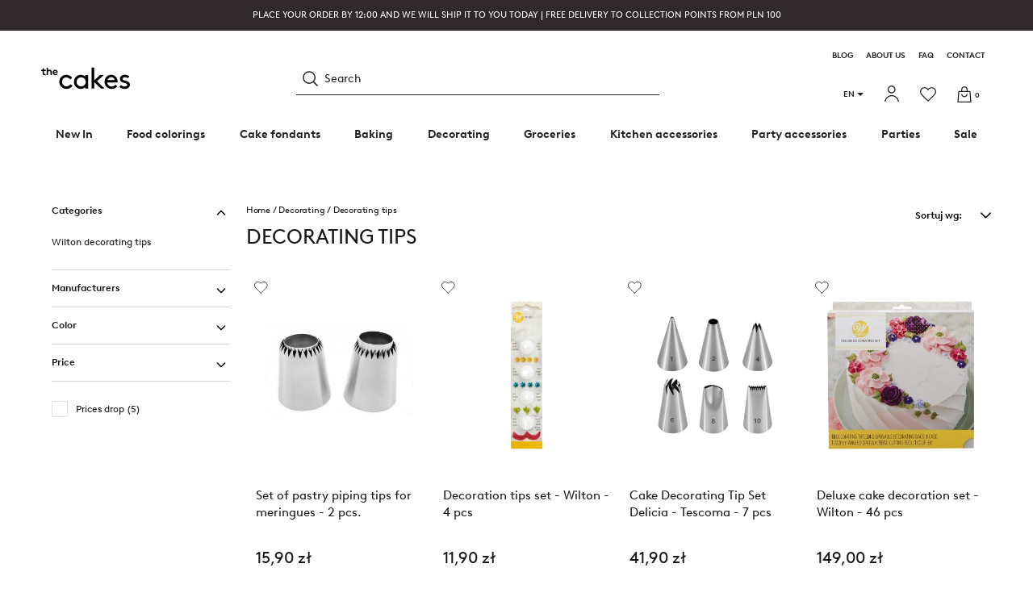

--- FILE ---
content_type: text/html; charset=utf-8
request_url: https://thecakes.pl/en/26-decorating-tips
body_size: 37321
content:
<!doctype html>
<html lang="en-US">

    <head>
        
            
    <meta charset="utf-8">



    <meta http-equiv="x-ua-compatible" content="ie=edge">



    <meta name="facebook-domain-verification" content="6y14poxqugn4xrmll5650r9obturvs" />    <title>Decorating tips</title>
    <script data-keepinline="true">
    var ajaxGetProductUrl = '//thecakes.pl/en/module/cdc_googletagmanager/async';
    var ajaxShippingEvent = 1;
    var ajaxPaymentEvent = 1;

/* datalayer */
dataLayer = window.dataLayer || [];
    let cdcDatalayer = {"pageCategory":"category","event":"view_item_list","ecommerce":{"currency":"PLN","items":[{"item_name":"Set of pastry piping tips for meringues - 2 pcs.","item_id":"17066","price":"12.93","price_tax_exc":"12.93","price_tax_inc":"15.9","item_category":"Decorating","item_category2":"Decorating tips","item_list_name":"Decorating tips","item_list_id":"cat_26","index":1,"quantity":1,"google_business_vertical":"retail"},{"item_name":"Decoration tips set - Wilton - 4 pcs","item_id":"16805","price":"9.67","price_tax_exc":"9.67","price_tax_inc":"11.9","item_brand":"Wilton","item_category":"Decorating","item_category2":"Decorating tips","item_category3":"Wilton decorating tips","item_list_name":"Decorating tips","item_list_id":"cat_26","index":2,"quantity":1,"google_business_vertical":"retail"},{"item_name":"Cake Decorating Tip Set Delicia - Tescoma - 7 pcs","item_id":"16506","price":"34.07","price_tax_exc":"34.07","price_tax_inc":"41.9","item_brand":"Tescoma","item_category":"Decorating","item_category2":"Cake decorating sets","item_list_name":"Decorating tips","item_list_id":"cat_26","index":3,"quantity":1,"google_business_vertical":"retail"},{"item_name":"Deluxe cake decoration set - Wilton - 46 pcs","item_id":"16437","price":"121.14","price_tax_exc":"121.14","price_tax_inc":"149","item_brand":"Wilton","item_category":"Decorating","item_category2":"Cake decorating sets","item_list_name":"Decorating tips","item_list_id":"cat_26","index":4,"quantity":1,"google_business_vertical":"retail"},{"item_name":"Cake Decorating Tip Set - Wilton - 29 pcs.","item_id":"15827","price":"104.88","price_tax_exc":"104.88","price_tax_inc":"129","item_brand":"Wilton","item_category":"Decorating","item_category2":"Cake decorating sets","item_list_name":"Decorating tips","item_list_id":"cat_26","index":5,"quantity":1,"google_business_vertical":"retail"},{"item_name":"Cake decorating set - Wilton - 19 pieces","item_id":"15826","price":"43.01","price_tax_exc":"43.01","price_tax_inc":"52.9","item_brand":"Wilton","item_category":"Decorating","item_category2":"Cake decorating sets","item_list_name":"Decorating tips","item_list_id":"cat_26","index":6,"quantity":1,"google_business_vertical":"retail"},{"item_name":"Cake decorating set - Wilton - 12 pieces","item_id":"15824","price":"33.25","price_tax_exc":"33.25","price_tax_inc":"40.9","item_brand":"Wilton","item_category":"Decorating","item_category2":"Cake decorating sets","item_list_name":"Decorating tips","item_list_id":"cat_26","index":7,"quantity":1,"google_business_vertical":"retail"},{"item_name":"Set of pastry tips with adapter - Wilton - no. 3, 18, 104, 4 pieces","item_id":"15823","price":"15.85","price_tax_exc":"15.85","price_tax_inc":"19.5","item_brand":"Wilton","item_category":"Decorating","item_category2":"Cake decorating sets","item_list_name":"Decorating tips","item_list_id":"cat_26","index":8,"quantity":1,"google_business_vertical":"retail"},{"item_name":"Pastry tip and bags - Wilton - Open Star no. 6B, 3 pcs.","item_id":"15822","price":"16.99","price_tax_exc":"16.99","price_tax_inc":"20.9","item_brand":"Wilton","item_category":"Decorating","item_category2":"Cake decorating sets","item_list_name":"Decorating tips","item_list_id":"cat_26","index":9,"quantity":1,"google_business_vertical":"retail"},{"item_name":"Piping tip and bags - Wilton - Flower no. 2D, 3 elements","item_id":"15821","price":"16.99","price_tax_exc":"16.99","price_tax_inc":"20.9","item_brand":"Wilton","item_category":"Decorating","item_category2":"Cake decorating sets","item_list_name":"Decorating tips","item_list_id":"cat_26","index":10,"quantity":1,"google_business_vertical":"retail"},{"item_name":"Pastry tip - Wilton - Petal, no. 59","item_id":"15820","price":"5.85","price_tax_exc":"5.85","price_tax_inc":"7.2","item_brand":"Wilton","item_category":"Decorating","item_category2":"Decorating tips","item_category3":"Wilton decorating tips","item_list_name":"Decorating tips","item_list_id":"cat_26","index":11,"quantity":1,"google_business_vertical":"retail"},{"item_name":"Pastry tips for filling donuts - 4 pieces","item_id":"15200","price":"10.49","price_tax_exc":"10.49","price_tax_inc":"12.9","item_brand":"Brunbeste","item_category":"Decorating","item_category2":"Decorating tips","item_list_name":"Decorating tips","item_list_id":"cat_26","index":12,"quantity":1,"google_business_vertical":"retail"},{"item_name":"Decorating accessories set for cake decorating - Tadar - 40 pcs.","item_id":"13885","price":"29.19","price_tax_exc":"29.19","price_tax_inc":"35.9","item_brand":"Tadar","item_category":"Decorating","item_category2":"Cake decorating sets","item_list_name":"Decorating tips","item_list_id":"cat_26","index":13,"quantity":1,"google_business_vertical":"retail"},{"item_name":"Decoration tip for stuffing donuts - Ibili - 8 mm","item_id":"13256","price":"20.33","price_tax_exc":"20.33","price_tax_inc":"25","item_brand":"Ibili","item_category":"Decorating","item_category2":"Decorating tips","item_list_name":"Decorating tips","item_list_id":"cat_26","index":14,"quantity":1,"google_business_vertical":"retail"},{"item_name":"Decoration tip for stuffing donuts - Ibili - 4 mm","item_id":"13255","price":"17.07","price_tax_exc":"17.07","price_tax_inc":"21","item_brand":"Ibili","item_category":"Decorating","item_category2":"Decorating tips","item_list_name":"Decorating tips","item_list_id":"cat_26","index":15,"quantity":1,"google_business_vertical":"retail"},{"item_name":"Decoration tip Close Star - Ibili - 12 mm","item_id":"13249","price":"11.38","price_tax_exc":"11.38","price_tax_inc":"14","item_brand":"Ibili","item_category":"Decorating","item_category2":"Decorating tips","item_list_name":"Decorating tips","item_list_id":"cat_26","index":16,"quantity":1,"google_business_vertical":"retail"},{"item_name":"Decoration tip Close Star - Ibili - 10 mm","item_id":"13248","price":"11.38","price_tax_exc":"11.38","price_tax_inc":"14","item_brand":"Ibili","item_category":"Decorating","item_category2":"Decorating tips","item_list_name":"Decorating tips","item_list_id":"cat_26","index":17,"quantity":1,"google_business_vertical":"retail"},{"item_name":"Decoration tip Star - Ibili - 11 mm","item_id":"13243","price":"11.38","price_tax_exc":"11.38","price_tax_inc":"14","item_brand":"Ibili","item_category":"Decorating","item_category2":"Decorating tips","item_list_name":"Decorating tips","item_list_id":"cat_26","index":18,"quantity":1,"google_business_vertical":"retail"},{"item_name":"Decoration tip - Wilton - flower, no. 224","item_id":"13170","price":"8.05","price_tax_exc":"8.05","price_tax_inc":"9.9","item_brand":"Wilton","item_category":"Decorating","item_category2":"Decorating tips","item_category3":"Wilton decorating tips","item_list_name":"Decorating tips","item_list_id":"cat_26","index":19,"quantity":1,"google_business_vertical":"retail"},{"item_name":"Decoration tip Sultan - Wilton","item_id":"13169","price":"20.24","price_tax_exc":"20.24","price_tax_inc":"24.9","item_brand":"Wilton","item_category":"Decorating","item_category2":"Decorating tips","item_category3":"Wilton decorating tips","item_list_name":"Decorating tips","item_list_id":"cat_26","index":20,"quantity":1,"google_business_vertical":"retail"},{"item_name":"Decoration tip Saint Honore - Wilton","item_id":"13168","price":"13.41","price_tax_exc":"13.41","price_tax_inc":"16.5","item_brand":"Wilton","item_category":"Decorating","item_category2":"Decorating tips","item_category3":"Wilton decorating tips","item_list_name":"Decorating tips","item_list_id":"cat_26","index":21,"quantity":1,"google_business_vertical":"retail"},{"item_name":"Decoration tip - PME - round, no. 3R","item_id":"13151","price":"7.72","price_tax_exc":"7.72","price_tax_inc":"9.5","item_brand":"PME","item_category":"Decorating","item_category2":"Decorating tips","item_list_name":"Decorating tips","item_list_id":"cat_26","index":22,"quantity":1,"google_business_vertical":"retail"},{"item_name":"Decoration tip - Decora - flower, no. 858/1G","item_id":"12913","price":"8.94","price_tax_exc":"8.94","price_tax_inc":"11","item_brand":"Decora","item_category":"Decorating","item_category2":"Decorating tips","item_list_name":"Decorating tips","item_list_id":"cat_26","index":23,"quantity":1,"google_business_vertical":"retail"},{"item_name":"Decoration tip - Decora - flower, no. 856/1C","item_id":"12912","price":"8.94","price_tax_exc":"8.94","price_tax_inc":"11","item_brand":"Decora","item_category":"Decorating","item_category2":"Decorating tips","item_list_name":"Decorating tips","item_list_id":"cat_26","index":24,"quantity":1,"google_business_vertical":"retail"},{"item_name":"Decoration tip Saint Honore - Ibili","item_id":"12529","price":"11.79","price_tax_exc":"11.79","price_tax_inc":"14.5","item_brand":"Ibili","item_category":"Decorating","item_category2":"Decorating tips","item_list_name":"Decorating tips","item_list_id":"cat_26","index":25,"quantity":1,"google_business_vertical":"retail"},{"item_name":"Decoration tip for stuffing donuts - 9 cm","item_id":"12240","price":"3.98","price_tax_exc":"3.98","price_tax_inc":"4.9","item_category":"Decorating","item_category2":"Decorating tips","item_list_name":"Decorating tips","item_list_id":"cat_26","index":26,"quantity":1,"google_business_vertical":"retail"},{"item_name":"Decoration tip - Round with a plate","item_id":"12109","price":"0.98","price_tax_exc":"0.98","price_tax_inc":"1.2","item_brand":"Brunbeste","item_category":"Decorating","item_category2":"Decorating tips","item_list_name":"Decorating tips","item_list_id":"cat_26","index":27,"quantity":1,"google_business_vertical":"retail"},{"item_name":"Pastry bag with tips - Tadar - 6 elements","item_id":"11382","price":"15.37","price_tax_exc":"15.37","price_tax_inc":"18.9","item_brand":"Tadar","item_category":"Decorating","item_category2":"Cake decorating sets","item_list_name":"Decorating tips","item_list_id":"cat_26","index":28,"quantity":1,"google_business_vertical":"retail"},{"item_name":"Cake decorating tip set - Ibili - 8 pcs.","item_id":"10777","price":"46.34","price_tax_exc":"46.34","price_tax_inc":"57","item_brand":"Ibili","item_category":"Decorating","item_category2":"Cake decorating sets","item_list_name":"Decorating tips","item_list_id":"cat_26","index":29,"quantity":1,"google_business_vertical":"retail"},{"item_name":"Decoration tip - Ibili - Open Star, 12 mm","item_id":"10775","price":"11.38","price_tax_exc":"11.38","price_tax_inc":"14","item_brand":"Ibili","item_category":"Decorating","item_category2":"Decorating tips","item_list_name":"Decorating tips","item_list_id":"cat_26","index":30,"quantity":1,"google_business_vertical":"retail"}]},"google_tag_params":{"ecomm_pagetype":"category","ecomm_category":"Decorating tips"}};
    dataLayer.push(cdcDatalayer);

/* call to GTM Tag */
(function(w,d,s,l,i){w[l]=w[l]||[];w[l].push({'gtm.start':
new Date().getTime(),event:'gtm.js'});var f=d.getElementsByTagName(s)[0],
j=d.createElement(s),dl=l!='dataLayer'?'&l='+l:'';j.async=true;j.src=
'https://www.googletagmanager.com/gtm.js?id='+i+dl;f.parentNode.insertBefore(j,f);
})(window,document,'script','dataLayer','GTM-56C34Q3');

/* async call to avoid cache system for dynamic data */
dataLayer.push({
  'event': 'datalayer_ready'
});
</script>
    <meta name="description" content="">
    <meta name="keywords" content="rękaw cukierniczy">

      
                <link rel="canonical" href="https://thecakes.pl/en/26-decorating-tips">
        
                    <link rel="alternate" href="https://thecakes.pl/pl/26-tylki-cukiernicze" hreflang="pl">
                    <link rel="alternate" href="https://thecakes.pl/en/26-decorating-tips" hreflang="en-us">
            

    
    <!-- Schema -->
    <script type="application/ld+json">
    {
        "@context": "http://schema.org",
        "@type": "Organization",
        "name" : "The Cakes",
        "url": "https://thecakes.pl/",
        "logo" : "https://thecakes.pl/img/logos/logo2x.png",
        "contactPoint": [
            {
                "@type": "ContactPoint",
                "telephone": "+48 884 333 206",
                "email": "info@thecakes.pl",
                "contactType": "sales",
                "areaServed": [ "PL" ]
            }
        ]
    }
    </script>
    



    <meta name="viewport" content="width=device-width, initial-scale=1">



    <link rel="icon" type="image/vnd.microsoft.icon" href="https://thecakes.pl/img/favicon.ico?1682410389">
    <link rel="shortcut icon" type="image/x-icon" href="https://thecakes.pl/img/favicon.ico?1682410389">



                <link as="font" type="font/woff" crossorigin="anonymous"
      href="https://thecakes.pl/themes/paper_theme/fonts/brown/BrownLLWeb-Light.woff">
<link as="font" type="font/woff2" crossorigin="anonymous"
      href="https://thecakes.pl/themes/paper_theme/fonts/brown/BrownLLWeb-Light.woff2">
<link as="font" type="font/woff" crossorigin="anonymous"
      href="https://thecakes.pl/themes/paper_theme/fonts/brown/BrownLLWeb-Regular.woff">
<link rel="preload" as="font" type="font/woff2" crossorigin="anonymous"
      href="https://thecakes.pl/themes/paper_theme/fonts/brown/BrownLLWeb-Regular.woff2">
<link as="font" type="font/woff" crossorigin="anonymous"
      href="https://thecakes.pl/themes/paper_theme/fonts/brown/BrownLLWeb-Bold.woff">
<link as="font" type="font/woff2" crossorigin="anonymous"
      href="https://thecakes.pl/themes/paper_theme/fonts/brown/BrownLLWeb-Bold.woff2">

<style>
    @font-face {
        font-family: 'Brown';
        font-weight: 300;
        src: url("https://thecakes.pl/themes/paper_theme/fonts/brown/BrownLLWeb-Light.woff") format("woff");
        font-display: swap;
    }

    @font-face {
        font-family: "Brown";
        font-weight: 300;
        src: url("https://thecakes.pl/themes/paper_theme/fonts/brown/BrownLLWeb-Light.woff2") format("woff2");
        font-display: swap;
    }

    @font-face {
        font-family: "Brown";
        font-weight: 700;
        src: url("https://thecakes.pl/themes/paper_theme/fonts/brown/BrownLLWeb-Bold.woff") format("woff");
        font-display: swap;
    }

    @font-face {
        font-family: "Brown";
        font-weight: 700;
        src: url("https://thecakes.pl/themes/paper_theme/fonts/brown/BrownLLWeb-Bold.woff2") format("woff2");
        font-display: swap;
    }

    @font-face {
        font-family: "Brown";
        font-weight: 400;
        src: url("https://thecakes.pl/themes/paper_theme/fonts/brown/BrownLLWeb-Regular.woff") format("woff");
        font-display: swap;
    }

    @font-face {
        font-family: "Brown";
        font-weight: 400;
        src: url("https://thecakes.pl/themes/paper_theme/fonts/brown/BrownLLWeb-Regular.woff2") format("woff2");
        font-display: swap;
    }
</style>    <link rel="preload" as="font" type="font/woff" crossorigin="anonymous"
      href="https://thecakes.pl/themes/paper_theme/fonts/icomoon/icomoon.woff">
<link as="font" type="font/ttf" crossorigin="anonymous"
      href="https://thecakes.pl/themes/paper_theme/fonts/icomoon/icomoon.ttf">

<link as="font" type="font/woff" crossorigin="anonymous"
      href="https://thecakes.pl/themes/paper_theme/fonts/fontawesome/fa-brands-400.woff">
<link as="font" type="font/woff2" crossorigin="anonymous"
      href="https://thecakes.pl/themes/paper_theme/fonts/fontawesome/fa-brands-400.woff2">
<link as="font" type="font/woff" crossorigin="anonymous"
      href="https://thecakes.pl/themes/paper_theme/fonts/fontawesome/fa-regular-400.woff">
<link rel="preload" as="font" type="font/woff2" crossorigin="anonymous"
      href="https://thecakes.pl/themes/paper_theme/fonts/fontawesome/fa-regular-400.woff2">
<link as="font" type="font/woff" crossorigin="anonymous"
      href="https://thecakes.pl/themes/paper_theme/fonts/fontawesome/fa-solid-900.woff">
<link as="font" type="font/woff2" crossorigin="anonymous"
      href="https://thecakes.pl/themes/paper_theme/fonts/fontawesome/fa-solid-900.woff2">


    <link rel="stylesheet" href="/themes/paper_theme/assets/css/style_tc.css?v=b24d516bb65a5a58079f0f3526c87c57" type="text/css">



<script type="text/javascript">
    window.hash = 'b24d516bb65a5a58079f0f3526c87c57';
    window.assets = '/themes/paper_theme/assets/';
</script>

    

          
        <link href="https://static.payu.com/res/v2/layout/style.css" rel="preload" as="style" onload="this.rel='stylesheet'" media="all">

      
    


    

            <link rel="stylesheet" href="https://thecakes.pl/themes/paper_theme/assets/cache/theme-0b16ab1220.css" type="text/css" media="all">
    







    
<script>
  var lazyAll;
  var lazyImgsIframes;
  var lazyVideos;
</script>






    <script type="text/javascript">
                    var af_ajax_path = "https:\/\/thecakes.pl\/en\/module\/amazzingfilter\/ajax?ajax=1";
                    var af_classes = {"load_font":1,"icon-filter":"icon-filter","u-times":"u-times","icon-eraser":"icon-eraser","icon-lock":"icon-lock","icon-unlock-alt":"icon-unlock-alt","icon-minus":"icon-minus","icon-plus":"icon-plus","icon-check":"icon-check","icon-save":"icon-save","js-product-miniature":"js-product-miniature","pagination":"pagination"};
                    var af_ids = {"main":"main"};
                    var af_is_modern = 1;
                    var af_product_count_text = "";
                    var af_product_list_class = "af-product-list";
                    var current_controller = "category";
                    var defaultAgreements = [];
                    var inpostizi_backend_ajax_url = "https:\/\/thecakes.pl\/en\/module\/inpostizi\/backend";
                    var inpostizi_binding_api_key = null;
                    var inpostizi_fetch_binding_key = false;
                    var inpostizi_generic_http_error = "Something went wrong. Please try again later.";
                    var inpostizi_merchant_client_id = "4b5abd18-b43e-455b-9dc5-82a629c7607e";
                    var jcmp = "https:\/\/thecakes.pl\/en\/module\/jashcustomermessageparser\/ajax";
                    var load_more = false;
                    var page_link_rewrite_text = "page";
                    var pdaskaboutproductpro_ajax_link = "https:\/\/thecakes.pl\/en\/module\/pdaskaboutproductpro\/ajax";
                    var pdaskaboutproductpro_secure_key = "8394a484f638c8d5d19c920949dbbf98";
                    var pdcumulativediscounts_ajax_token = "0f7047f873e06f43dbcc61d4791ee69a";
                    var pdcumulativediscounts_ajax_url = "https:\/\/thecakes.pl\/en\/module\/pdcumulativediscounts\/ajax";
                    var pixel_fc = "https:\/\/thecakes.pl\/en\/module\/pspixel\/FrontAjaxPixel";
                    var prestashop = {"cart":{"products":[],"totals":{"total":{"type":"total","label":"Total","amount":0,"value":"0,00\u00a0z\u0142"},"total_including_tax":{"type":"total","label":"Total (tax incl.)","amount":0,"value":"0,00\u00a0z\u0142"},"total_excluding_tax":{"type":"total","label":"Total (tax excl.)","amount":0,"value":"0,00\u00a0z\u0142"}},"subtotals":{"products":{"type":"products","label":"Subtotal","amount":0,"value":"0,00\u00a0z\u0142"},"discounts":null,"shipping":{"type":"shipping","label":"Shipping","amount":0,"value":""},"tax":null},"products_count":0,"summary_string":"0 items","vouchers":{"allowed":1,"added":[]},"discounts":[],"minimalPurchase":0,"minimalPurchaseRequired":""},"currency":{"id":1,"name":"Polish Zloty","iso_code":"PLN","iso_code_num":"985","sign":"z\u0142"},"customer":{"lastname":null,"firstname":null,"email":null,"birthday":null,"newsletter":null,"newsletter_date_add":null,"optin":null,"website":null,"company":null,"siret":null,"ape":null,"is_logged":false,"gender":{"type":null,"name":null},"addresses":[]},"language":{"name":"English (English)","iso_code":"en","locale":"en-US","language_code":"en-us","is_rtl":"0","date_format_lite":"m\/d\/Y","date_format_full":"m\/d\/Y H:i:s","id":3},"page":{"title":"","canonical":"https:\/\/thecakes.pl\/en\/26-decorating-tips","meta":{"title":"Decorating tips","description":"","keywords":"r\u0119kaw cukierniczy","robots":"index"},"page_name":"category","body_classes":{"lang-en":true,"lang-rtl":false,"country-PL":true,"currency-PLN":true,"layout-left-side-column":true,"page-category":true,"tax-display-enabled":true,"category-id-26":true,"category-Decorating tips":true,"category-id-parent-105":true,"category-depth-level-3":true},"admin_notifications":[]},"shop":{"name":"The Cakes","logo":"https:\/\/thecakes.pl\/img\/logoTheCakes.svg","stores_icon":"https:\/\/thecakes.pl\/img\/logo_stores.png","favicon":"https:\/\/thecakes.pl\/img\/favicon.ico"},"urls":{"base_url":"https:\/\/thecakes.pl\/","current_url":"https:\/\/thecakes.pl\/en\/26-decorating-tips","shop_domain_url":"https:\/\/thecakes.pl","img_ps_url":"https:\/\/thecakes.pl\/img\/","img_cat_url":"https:\/\/thecakes.pl\/img\/c\/","img_lang_url":"https:\/\/thecakes.pl\/img\/l\/","img_prod_url":"https:\/\/thecakes.pl\/img\/p\/","img_manu_url":"https:\/\/thecakes.pl\/img\/m\/","img_sup_url":"https:\/\/thecakes.pl\/img\/su\/","img_ship_url":"https:\/\/thecakes.pl\/img\/s\/","img_store_url":"https:\/\/thecakes.pl\/img\/st\/","img_col_url":"https:\/\/thecakes.pl\/img\/co\/","img_url":"https:\/\/thecakes.pl\/themes\/paper_theme\/assets\/img\/","css_url":"https:\/\/thecakes.pl\/themes\/paper_theme\/assets\/css\/","js_url":"https:\/\/thecakes.pl\/themes\/paper_theme\/assets\/js\/","pic_url":"https:\/\/thecakes.pl\/upload\/","pages":{"address":"https:\/\/thecakes.pl\/en\/address","addresses":"https:\/\/thecakes.pl\/en\/addresses","authentication":"https:\/\/thecakes.pl\/en\/login","cart":"https:\/\/thecakes.pl\/en\/cart","category":"https:\/\/thecakes.pl\/en\/index.php?controller=category","cms":"https:\/\/thecakes.pl\/en\/index.php?controller=cms","contact":"https:\/\/thecakes.pl\/en\/contact-us","discount":"https:\/\/thecakes.pl\/en\/discount","guest_tracking":"https:\/\/thecakes.pl\/en\/guest-tracking","history":"https:\/\/thecakes.pl\/en\/order-history","identity":"https:\/\/thecakes.pl\/en\/identity","index":"https:\/\/thecakes.pl\/en\/","my_account":"https:\/\/thecakes.pl\/en\/my-account","order_confirmation":"https:\/\/thecakes.pl\/en\/order-confirmation","order_detail":"https:\/\/thecakes.pl\/en\/index.php?controller=order-detail","order_follow":"https:\/\/thecakes.pl\/en\/order-follow","order":"https:\/\/thecakes.pl\/en\/order","order_return":"https:\/\/thecakes.pl\/en\/index.php?controller=order-return","order_slip":"https:\/\/thecakes.pl\/en\/credit-slip","pagenotfound":"https:\/\/thecakes.pl\/en\/page-not-found","password":"https:\/\/thecakes.pl\/en\/password-recovery","pdf_invoice":"https:\/\/thecakes.pl\/en\/index.php?controller=pdf-invoice","pdf_order_return":"https:\/\/thecakes.pl\/en\/index.php?controller=pdf-order-return","pdf_order_slip":"https:\/\/thecakes.pl\/en\/index.php?controller=pdf-order-slip","prices_drop":"https:\/\/thecakes.pl\/en\/prices-drop","product":"https:\/\/thecakes.pl\/en\/index.php?controller=product","search":"https:\/\/thecakes.pl\/en\/search","sitemap":"https:\/\/thecakes.pl\/en\/Sitemap","stores":"https:\/\/thecakes.pl\/en\/stores","supplier":"https:\/\/thecakes.pl\/en\/supplier","register":"https:\/\/thecakes.pl\/en\/login?create_account=1","order_login":"https:\/\/thecakes.pl\/en\/order?login=1"},"alternative_langs":{"pl":"https:\/\/thecakes.pl\/pl\/26-tylki-cukiernicze","en-us":"https:\/\/thecakes.pl\/en\/26-decorating-tips"},"theme_assets":"\/themes\/paper_theme\/assets\/","actions":{"logout":"https:\/\/thecakes.pl\/en\/?mylogout="},"no_picture_image":{"bySize":{"pp_small":{"url":"https:\/\/thecakes.pl\/img\/p\/en-default-pp_small.jpg","width":100,"height":75},"small_default":{"url":"https:\/\/thecakes.pl\/img\/p\/en-default-small_default.jpg","width":98,"height":98},"cart_default":{"url":"https:\/\/thecakes.pl\/img\/p\/en-default-cart_default.jpg","width":125,"height":125},"product_342":{"url":"https:\/\/thecakes.pl\/img\/p\/en-default-product_342.jpg","width":342,"height":342},"home_default":{"url":"https:\/\/thecakes.pl\/img\/p\/en-default-home_default.jpg","width":360,"height":360},"medium_default":{"url":"https:\/\/thecakes.pl\/img\/p\/en-default-medium_default.jpg","width":452,"height":452},"product_665":{"url":"https:\/\/thecakes.pl\/img\/p\/en-default-product_665.jpg","width":665,"height":665},"thickbox_default":{"url":"https:\/\/thecakes.pl\/img\/p\/en-default-thickbox_default.jpg","width":1000,"height":750},"large_default":{"url":"https:\/\/thecakes.pl\/img\/p\/en-default-large_default.jpg","width":1000,"height":1000},"product_1000":{"url":"https:\/\/thecakes.pl\/img\/p\/en-default-product_1000.jpg","width":1000,"height":1000}},"small":{"url":"https:\/\/thecakes.pl\/img\/p\/en-default-pp_small.jpg","width":100,"height":75},"medium":{"url":"https:\/\/thecakes.pl\/img\/p\/en-default-medium_default.jpg","width":452,"height":452},"large":{"url":"https:\/\/thecakes.pl\/img\/p\/en-default-product_1000.jpg","width":1000,"height":1000},"legend":""}},"configuration":{"display_taxes_label":true,"display_prices_tax_incl":true,"is_catalog":false,"show_prices":true,"opt_in":{"partner":false},"quantity_discount":{"type":"discount","label":"Unit discount"},"voucher_enabled":1,"return_enabled":1},"field_required":[],"breadcrumb":{"links":[{"title":"Home","url":"https:\/\/thecakes.pl\/en\/"},{"title":"Decorating","url":"https:\/\/thecakes.pl\/en\/105-decorating"},{"title":"Decorating tips","url":"https:\/\/thecakes.pl\/en\/26-decorating-tips"}],"count":3},"link":{"protocol_link":"https:\/\/","protocol_content":"https:\/\/"},"time":1768822836,"static_token":"d7b989ff7c5b311d39302d4e32424106","token":"53101fad0d8177231134291113d89e71","debug":false};
                    var show_load_more_btn = true;
                    var slider_width = "1000";
            </script>
    <script type="text/javascript" src="/themes/paper_theme/assets/main.js?v=2715518c875999308842e3455eda2fe3" defer></script>
    


    <style type="text/css">@media(max-width:767px){#amazzing_filter{position:fixed;opacity:0;}}</style><script src="https://www.google.com/recaptcha/api.js?onload=rcf_onloadCallback&render=explicit&hl=en" async defer></script>
<script type="text/javascript">
            var ETS_RCF_GOOGLE_CAPTCHA_SITE_KEY = '';
        var recaptchaWidgets = [];
        var rcf_onloadCallback = function () {
            ets_rcf_captcha_load(document.getElementsByTagName('form'));
        };
        var ets_rcf_captcha_load = function (forms) {
            var pattern = /(^|\s)g-recaptcha(\s|$)/;
            for (var i = 0; i < forms.length; i++) {
                var items = forms[i].getElementsByTagName('div');
                for (var k = 0; k < items.length; k++) {
                    if (items[k].className && items[k].className.match(pattern) && ETS_RCF_GOOGLE_CAPTCHA_SITE_KEY) {
                        var widget_id = grecaptcha.render(items[k], {
                            'sitekey': ETS_RCF_GOOGLE_CAPTCHA_SITE_KEY,
                            'theme': 'light',
                        });
                        recaptchaWidgets.push(widget_id);
                        break;
                    }
                }
            }
        };
    </script>
<style>
    #contact #notifications{
        display:none;
    }
</style><script type="text/javascript">var algoliaApiKey = "4d6102f345750e44ea27aa8cdd6d0a51";var algoliaAppId = "WIRS5IJFYD";var algoliaSearchIndex = "thecakes_en";var algoliaSearchIndexCategory = "thecakes_c_en";</script><!-- Facebook Pixel Code -->

    <script>

    !function(f,b,e,v,n,t,s)
    {if(f.fbq)return;n=f.fbq=function(){n.callMethod? n.callMethod.apply(n,arguments):n.queue.push(arguments)};
    if(!f._fbq)f._fbq=n;n.push=n;n.loaded=!0;n.version='2.0';n.agent='plprestashop-download'; // n.agent to keep because of partnership
    n.queue=[];t=b.createElement(e);t.async=!0;
    t.src=v;s=b.getElementsByTagName(e)[0];
    s.parentNode.insertBefore(t,s)}(window, document,'script', 'https://connect.facebook.net/en_US/fbevents.js');
    fbq('init', '1415774339243419');
    fbq('track', 'PageView');

    </script>

<noscript>
<img height="1" width="1" style="display:none" src="https://www.facebook.com/tr?id=1415774339243419&ev=PageView&noscript=1"/>
</noscript>

<!-- End Facebook Pixel Code -->

<!-- DO NOT MODIFY -->
<!-- End Facebook Pixel Code -->

<!-- Set Facebook Pixel Product Export -->
<!-- END OF Set Facebook Pixel Product Export -->


<script>
fbq('trackCustom', 'ViewCategory', {content_name: 'Decorating tips (EN)', content_category: 'Home > Decorating > Decorating tips', content_ids: ['46', '126', '298', '727', '778', '1711', '1712', '1948', '2129', '2468'], content_type: 'product'});
</script>



  <script type="text/javascript">
    (window.gaDevIds=window.gaDevIds||[]).push('d6YPbH');
    (function(i,s,o,g,r,a,m){i['GoogleAnalyticsObject']=r;i[r]=i[r]||function(){
      (i[r].q=i[r].q||[]).push(arguments)},i[r].l=1*new Date();a=s.createElement(o),
      m=s.getElementsByTagName(o)[0];a.async=1;a.src=g;m.parentNode.insertBefore(a,m)
    })(window,document,'script','https://www.google-analytics.com/analytics.js','ga');

          ga('create', 'UA-185455693-1', 'auto');
                      ga('send', 'pageview');
        ga('require', 'ec');
  </script>

 <script type="text/javascript">
            
        document.addEventListener('DOMContentLoaded', function() {
            if (typeof GoogleAnalyticEnhancedECommerce !== 'undefined') {
                var MBG = GoogleAnalyticEnhancedECommerce;
                MBG.setCurrency('PLN');
                MBG.add({"id":2,"name":"food-color-gel-in-tube-food-colors-red-20-g","category":"gel-food-colorings","brand":"food-colours","variant":"","type":"typical","position":"0","quantity":1,"list":"category","url":"https%3A%2F%2Fthecakes.pl%2Fen%2Fgel-food-colorings%2F2-food-color-gel-in-tube-food-colors-red-20-g.html","price":7.9},'',true);MBG.add({"id":3,"name":"food-color-gel-in-tube-food-colors-black-20-g","category":"gel-food-colorings","brand":"food-colours","variant":"","type":"typical","position":1,"quantity":1,"list":"category","url":"https%3A%2F%2Fthecakes.pl%2Fen%2Fgel-food-colorings%2F3-food-color-gel-in-tube-food-colors-black-20-g.html","price":7.9},'',true);MBG.add({"id":4,"name":"food-color-gel-in-tube-food-colors-purple-20-g","category":"gel-food-colorings","brand":"food-colours","variant":"","type":"typical","position":2,"quantity":1,"list":"category","url":"https%3A%2F%2Fthecakes.pl%2Fen%2Fgel-food-colorings%2F4-barwnik-w-zelu-w-tubce-food-colours-fioletowy-20-g.html","price":7.9},'',true);MBG.add({"id":5,"name":"food-color-gel-in-tube-food-colors-blue-20-g","category":"gel-food-colorings","brand":"food-colours","variant":"","type":"typical","position":3,"quantity":1,"list":"category","url":"https%3A%2F%2Fthecakes.pl%2Fen%2Fgel-food-colorings%2F5-food-color-gel-in-tube-food-colors-blue-20-g.html","price":7.9},'',true);MBG.add({"id":6,"name":"food-color-gel-in-tube-food-colors-yellow-20-g","category":"gel-food-colorings","brand":"food-colours","variant":"","type":"typical","position":4,"quantity":1,"list":"category","url":"https%3A%2F%2Fthecakes.pl%2Fen%2Fgel-food-colorings%2F6-food-color-gel-in-tube-food-colors-yellow-20-g.html","price":7.9},'',true);MBG.add({"id":7,"name":"food-color-gel-in-tube-food-colors-brown-20-g","category":"gel-food-colorings","brand":"food-colours","variant":"","type":"typical","position":5,"quantity":1,"list":"category","url":"https%3A%2F%2Fthecakes.pl%2Fen%2Fgel-food-colorings%2F7-food-color-gel-in-tube-food-colors-brown-20-g.html","price":7.9},'',true);MBG.add({"id":8,"name":"food-coloring-gel-in-a-tube-food-colors-pink-20-g","category":"gel-food-colorings","brand":"food-colours","variant":"","type":"typical","position":6,"quantity":1,"list":"category","url":"https%3A%2F%2Fthecakes.pl%2Fen%2Fgel-food-colorings%2F8-food-coloring-gel-in-a-tube-food-colors-pink-20-g.html","price":7.9},'',true);MBG.add({"id":9,"name":"food-color-gel-in-tube-food-colors-green-20-g","category":"gel-food-colorings","brand":"food-colours","variant":"","type":"typical","position":7,"quantity":1,"list":"category","url":"https%3A%2F%2Fthecakes.pl%2Fen%2Fgel-food-colorings%2F9-food-color-gel-in-tube-food-colors-green-20-g.html","price":7.9},'',true);MBG.addProductClick({"id":2,"name":"food-color-gel-in-tube-food-colors-red-20-g","category":"gel-food-colorings","brand":"food-colours","variant":"","type":"typical","position":"0","quantity":1,"list":"category","url":"https%3A%2F%2Fthecakes.pl%2Fen%2Fgel-food-colorings%2F2-food-color-gel-in-tube-food-colors-red-20-g.html","price":7.9});MBG.addProductClick({"id":3,"name":"food-color-gel-in-tube-food-colors-black-20-g","category":"gel-food-colorings","brand":"food-colours","variant":"","type":"typical","position":1,"quantity":1,"list":"category","url":"https%3A%2F%2Fthecakes.pl%2Fen%2Fgel-food-colorings%2F3-food-color-gel-in-tube-food-colors-black-20-g.html","price":7.9});MBG.addProductClick({"id":4,"name":"food-color-gel-in-tube-food-colors-purple-20-g","category":"gel-food-colorings","brand":"food-colours","variant":"","type":"typical","position":2,"quantity":1,"list":"category","url":"https%3A%2F%2Fthecakes.pl%2Fen%2Fgel-food-colorings%2F4-barwnik-w-zelu-w-tubce-food-colours-fioletowy-20-g.html","price":7.9});MBG.addProductClick({"id":5,"name":"food-color-gel-in-tube-food-colors-blue-20-g","category":"gel-food-colorings","brand":"food-colours","variant":"","type":"typical","position":3,"quantity":1,"list":"category","url":"https%3A%2F%2Fthecakes.pl%2Fen%2Fgel-food-colorings%2F5-food-color-gel-in-tube-food-colors-blue-20-g.html","price":7.9});MBG.addProductClick({"id":6,"name":"food-color-gel-in-tube-food-colors-yellow-20-g","category":"gel-food-colorings","brand":"food-colours","variant":"","type":"typical","position":4,"quantity":1,"list":"category","url":"https%3A%2F%2Fthecakes.pl%2Fen%2Fgel-food-colorings%2F6-food-color-gel-in-tube-food-colors-yellow-20-g.html","price":7.9});MBG.addProductClick({"id":7,"name":"food-color-gel-in-tube-food-colors-brown-20-g","category":"gel-food-colorings","brand":"food-colours","variant":"","type":"typical","position":5,"quantity":1,"list":"category","url":"https%3A%2F%2Fthecakes.pl%2Fen%2Fgel-food-colorings%2F7-food-color-gel-in-tube-food-colors-brown-20-g.html","price":7.9});MBG.addProductClick({"id":8,"name":"food-coloring-gel-in-a-tube-food-colors-pink-20-g","category":"gel-food-colorings","brand":"food-colours","variant":"","type":"typical","position":6,"quantity":1,"list":"category","url":"https%3A%2F%2Fthecakes.pl%2Fen%2Fgel-food-colorings%2F8-food-coloring-gel-in-a-tube-food-colors-pink-20-g.html","price":7.9});MBG.addProductClick({"id":9,"name":"food-color-gel-in-tube-food-colors-green-20-g","category":"gel-food-colorings","brand":"food-colours","variant":"","type":"typical","position":7,"quantity":1,"list":"category","url":"https%3A%2F%2Fthecakes.pl%2Fen%2Fgel-food-colorings%2F9-food-color-gel-in-tube-food-colors-green-20-g.html","price":7.9});
            }
        });
        
    </script>


    

                    
    </head>

    <body id="category" class="lang-en country-pl currency-pln layout-left-side-column page-category tax-display-enabled category-id-26 category-decorating-tips category-id-parent-105 category-depth-level-3">
        
            <!-- Google Tag Manager (noscript) -->
<noscript><iframe src="https://www.googletagmanager.com/ns.html?id=GTM-56C34Q3"
height="0" width="0" style="display:none;visibility:hidden"></iframe></noscript>
<!-- End Google Tag Manager (noscript) -->

        

        <!-- Google tag (gtag.js) -->
<script async src="https://www.googletagmanager.com/gtag/js?id=AW-481139398"></script>
<script>
  window.dataLayer = window.dataLayer || [];
  function gtag(){dataLayer.push(arguments);}
  gtag('js', new Date());

  gtag('config', 'AW-481139398');
</script>

        <main class="page">
            <div class="header__wrapper">
                
                    <style>
	.cart-icon {
		width: 20px;
	}

	

	@media(max-width: 63.9375em) {

		#header {
			transition: all .2s;
		}

		.header__wrapper:not(.sticky-header)>#header>div.header__container>div.header-bar__row>li.menu__item--cart {
			display: none;
		}

		/*
		.header__wrapper>#header {
			z-index: 90;
		}

		.header__wrapper.sticky-header>#header.header-visible {
			z-index: 201;
		}
		*/

		.header__wrapper.sticky-header {
			display: unset;
			position: initial !important;

		}

		/*.header-bar__row.sticky-header {
			position: sticky;
			top: 0;
		}*/

		/*.header__wrapper.sticky-header .header__upper {
			display: none;
		}*/


		.header__wrapper.sticky-header #header:not(.header-visible) {
			transform: translateY(-100%);
			transition-duration: 0ms;
		}
	}

	.icon--home {
		width: 24px;
	}

	#login_wish>div>a>div>svg {
		width: 20px;
	}

	@media (min-width: 992px) {
		.menu--cart .menu__item>a {
			padding-right: 15px;
		}
	}

	@media (min-width: 992px) {
		.header--stick .menu--cart .menu__item--cart a {
			 padding-right: 15px;
		}
	}
</style>


<div class="header-banner">
	<div class="" id="banner-top">
            PLACE YOUR ORDER BY 12:00 AND WE WILL SHIP IT TO YOU TODAY | FREE DELIVERY TO COLLECTION POINTS FROM PLN 100
    </div>

</div>


<div class="header" id="header">
    <div class="header__container">
        <div class="header__upper">
            <div class="logo">
            <a href="https://thecakes.pl/" itemprop="url">
    
        <img src="https://thecakes.pl/img/logoTheCakes.svg" alt="Logo alt description" class="logo__image" itemprop="logo">
    </a>
</div>
											
				<form class="search__form" method="get" action="/en/search">
					<button class="search__toggler" type="submit">
						<svg class="search__icon" fill="none" stroke="currentColor" stroke-width="1.5" viewBox="0 0 24 24" xmlns="http://www.w3.org/2000/svg" aria-hidden="true">
							<path stroke-linecap="round" stroke-linejoin="round" d="M21 21l-5.197-5.197m0 0A7.5 7.5 0 105.196 5.196a7.5 7.5 0 0010.607 10.607z"></path>
						</svg>
					</button>
					<input
						class="search__form--input"
						type="text"
						name="s"
						value=""
						placeholder="Search"
						autocomplete="off"
					>
				</form>
				<div class="search__autocomplete" style="display: none;">
					<p class="noresults" style="display: none;">No results</p>
					<div class="search__wrapper">
						<p class="search__header" words="product,products,products">
															<span class="search__results_nb"></span> found.
														<a href="#">Show more results</a>
							<i class="icon icon--close">
								<svg xmlns="http://www.w3.org/2000/svg" width="18" height="18" xml:space="preserve" version="1.1" enable-background="new 0 0 2014 1674.641" style="
									margin-right: 1rem;
								">
								<g>
								<title>Layer 1</title>
								<g stroke="null">
								<path stroke="null" d="m0.51983,0.53239a0.97254,0.97254 0 0 1 1.37453,0l7.09308,7.09308l7.09308,-7.09308a0.97254,0.97254 0 1 1 1.37453,1.37453l-7.09308,7.09308l7.09308,7.09308a0.97254,0.97254 0 1 1 -1.37453,1.37453l-7.09308,-7.09308l-7.09308,7.09308a0.97254,0.97254 0 0 1 -1.37453,-1.37453l7.09308,-7.09308l-7.09308,-7.09308a0.97254,0.97254 0 0 1 0,-1.37453z" fill-rule="evenodd" clip-rule="evenodd"></path>
								</g>
								</g>
								</svg>
							</i>
						</p>
						<div class="column__left">
							<h3>Products</h3>
							<ul class="search__list--products"></ul>
						</div>
						<div class="column__right">
							<h3 style="margin-left: 24px;">Categories</h3>
							<ul class="search__list--category"></ul>
						</div>
						<p class="search__footer"><a href="#">Show more results</a></p>
					</div>
				</div>
							
            <li class="menu__item menu__item--menu-mobile" data-expand="#navigation">
                <a href="#" class="button button--menu-toggler">
                    <svg class="icon-mobile-menu" fill="none" stroke="currentColor" stroke-width="1.5" viewBox="0 0 24 24" xmlns="http://www.w3.org/2000/svg" aria-hidden="true">
                        <path stroke-linecap="round" stroke-linejoin="round" d="M3.75 6.75h16.5M3.75 12h16.5m-16.5 5.25h16.5"></path>
                    </svg>
                </a>
            </li>

            <div class="header-right">
                
<div class="header-mainmenu">
    
    <ul class="menu menu--top"><li class="menu__item"><a href="https://thecakes.pl/blog/" >Blog</a></li><li class="menu__item"><a href="https://thecakes.pl/en/content/4-about-us" >About us</a></li><li class="menu__item"><a href="https://thecakes.pl/en/content/7-faq" >FAQ</a></li><li class="menu__item"><a href="https://thecakes.pl/en/contact-us" >Contact</a></li></ul>
</div>
                <ul class="menu menu--cart">

                    <li class="menu__item menu__item--search-toggler" data-expand="#search">
                        <a href="#" class="button button--search-toggler">
                            <svg class="icon icon--search" fill="none" stroke="currentColor" stroke-width="1.5" viewBox="0 0 24 24" xmlns="http://www.w3.org/2000/svg" aria-hidden="true">
                                <path stroke-linecap="round" stroke-linejoin="round" d="M21 21l-5.197-5.197m0 0A7.5 7.5 0 105.196 5.196a7.5 7.5 0 0010.607 10.607z"></path>
                            </svg>
                        </a>
                    </li>

                    <li class="menu__item menu__item--home">
                        <a href="#" class="button button--home">
							<svg class="icon icon--home" viewBox="0 0 24 24" xmlns="http://www.w3.org/2000/svg"
								aria-hidden="true" fill="currentColor">
								<path stroke-linecap="round" stroke-linejoin="round"
									d="m23.97472,13.4334l-11.9803,-11.71258l-11.96914,11.71258l0.93701,0.95932l2.71063,-2.65485l0,10.53017l6.39172,0.01115l0,-6.93831l3.87073,0l0,6.93831l6.39172,-0.01115l0,-10.53017l2.71063,2.65485l0.93701,-0.95932zm-4.98621,7.50721l-3.71456,0l0,-6.93831l-6.55905,0l0,6.93831l-3.71456,0l0,-10.50786l6.99408,-6.83792l6.98293,6.83792l0.01115,10.50786z">
								</path>
							</svg>

                        </a>
                    </li>

                                        

<li class="menu__item menu__item--dropdown menu__item--language dropdown" data-dd="#menu-lang">  
  <a href="#" class="dropdown__toggle">en<span class="dropdown__carret"></span></a>
  <div class="dropdown__content" id="menu-language">
	  <ul class="menu menu--dropdown">
	    	      <li class="menu__item">
	        <a href="https://thecakes.pl/pl/26-tylki-cukiernicze">
	        pl</a>
	      </li>
	    	      <li class="menu__item menu__item--active">
	        <a href="https://thecakes.pl/en/26-decorating-tips">
	        en</a>
	      </li>
	    	  </ul>
	</div>
</li>


                    <li class="menu__item menu__item--login menu__item--dropdown dropdown" data-dd="#menu-profil">
    <a href="https://thecakes.pl/en/my-account" class="dropdown__toggle mobile-icon mobile-icon--profil"
        title="Log in to your customer account">
                <svg class="user-icon" fill="currentColor" viewBox="0 0 24 24" xmlns="http://www.w3.org/2000/svg"
            aria-hidden="true">
            <g xmlns="http://www.w3.org/2000/svg" stroke="null">
                <g xmlns="http://www.w3.org/2000/svg" stroke="null">
                    <g stroke="null">
                        <path stroke="null"
                            d="m11.66318,11.68909c-3.19976,0 -5.81657,-2.60385 -5.81657,-5.81657s2.60385,-5.81657 5.81657,-5.81657s5.81657,2.60385 5.81657,5.81657s-2.61681,5.81657 -5.81657,5.81657zm0,-10.07859c-2.34476,0 -4.26203,1.91726 -4.26203,4.26203s1.91726,4.26203 4.26203,4.26203s4.26203,-1.90431 4.26203,-4.26203s-1.91726,-4.26203 -4.26203,-4.26203z">
                        </path>
                    </g>
                    <g stroke="null">
                        <path stroke="null"
                            d="m2.88004,23.94404c0.57,-4.52112 4.44339,-8.03178 9.11996,-8.03178s8.53701,3.51067 9.11996,8.03178l1.56749,0c-0.58295,-5.37611 -5.15589,-9.58632 -10.68745,-9.58632c-5.53157,0 -10.1045,4.19725 -10.68745,9.58632l1.56749,0z">
                        </path>
                    </g>
                </g>
            </g>
        </svg>
    </a>
    <div class="dropdown__content dropdown__content--login dropdown__content--active" id="menu-login">
        <div class="header-login">
            <form id="header_login_form" class="header__login-form"
                action=" https://thecakes.pl/index.php?controller=authentication&back=my-account" method="post"
                _lpchecked="1">
                <input type="hidden" name="back" value="my-account">
                <div class="input-wrapper input-wrapper-xs">
                    <label for="header-email" class="input-label">Adres email</label>
                    <input class="input-control" id="header-email"
                        placeholder="Adres email" type="email" name="email">
                </div>
                <div class="input-wrapper input-wrapper-xs">
                    <label for="header-passwd" class="input-label">Password</label>
                    <input class="input-control" id="header-passwd"
                        placeholder="Password" type="password" name="password"
                        autocomplete="off">
                </div>
                <input type="hidden" name="submitLogin" value="1">

                <a class="btn btn-link btn-sm reset-passwd" href="https://thecakes.pl/en/password-recovery">Forgot your password?</a>
                <button class="btn btn-primary btn-xs btn-full" type="submit" name="HeaderSubmitLogin">
                    <i class="fas fa-sign-in-alt"></i> Sign in
                </button>
                <div>
                    <a class="btn btn-default btn-xs btn-full" href="https://thecakes.pl/en/login?create_account=1" rel="nofollow">
                        <i class="fas fa-user-plus"></i> Register
                    </a>
                </div>
                  <section class="sociallogin displayCustomerLoginFormAfter category hidden-print">
    
      
            
      <!-- START BODY -->
      <!-- START buttons-->
      <section class="social-login-buttons">
                                      <button
                  class="button button--bordered button--full button--social large"
                  onclick="window.open('https://thecakes.pl/en/module/sociallogin/login?provider=Facebook&amp;back=&amp;request_uri=%2Fen%2F26-decorating-tips&amp;utm_source=button&amp;utm_medium=facebook&amp;utm_campaign=social_login', '_blank', 'menubar=no, status=no, copyhistory=no, width=640, height=640, top=220, left=640')">
                                      <svg class="svg-icon" xmlns="http://www.w3.org/2000/svg" viewBox="0 0 448 512" fill="currentColor"><path d="M400 32H48A48 48 0 0 0 0 80v352a48 48 0 0 0 48 48h137.3V327.7h-63V256h63v-54.6c0-62.2 37-96.5 93.7-96.5 27.1 0 55.5 4.8 55.5 4.8v61h-31.3c-30.8 0-40.4 19.1-40.4 38.7V256h68.8l-11 71.7h-57.8V480H400a48 48 0 0 0 48-48V80a48 48 0 0 0 -48-48z"></svg>
                                    Facebook
                </button>
                                                  <button
                  class="button button--bordered button--full button--social large"
                  onclick="window.open('https://thecakes.pl/en/module/sociallogin/login?provider=Google&amp;back=&amp;request_uri=%2Fen%2F26-decorating-tips&amp;utm_source=button&amp;utm_medium=google&amp;utm_campaign=social_login', '_blank', 'menubar=no, status=no, copyhistory=no, width=640, height=640, top=220, left=640')">
                                      <svg class="svg-icon" viewBox="0 0 1024 1024" version="1.1" xmlns="http://www.w3.org/2000/svg"><path d="M915.2 448l-4.2-17.8H524V594h231.2c-24 114-135.4 174-226.4 174-66.2 0-136-27.8-182.2-72.6-47.4-46-77.6-113.8-77.6-183.6 0-69 31-138 76.2-183.4 45-45.2 113.2-70.8 181-70.8 77.6 0 133.2 41.2 154 60l116.4-115.8c-34.2-30-128-105.6-274.2-105.6-112.8 0-221 43.2-300 122C144.4 295.8 104 408 104 512s38.2 210.8 113.8 289c80.8 83.4 195.2 127 313 127 107.2 0 208.8-42 281.2-118.2 71.2-75 108-178.8 108-287.6 0-45.8-4.6-73-4.8-74.2z" /></svg>
                                    Google
                </button>
                            </section>
      <!-- END Buttons -->

      
      
      <!-- END BODY -->

              </section>

            </form>
        </div>
    </div>
</li>
<li class="menu__item menu__item--wishlist">
    <a
        class="header-link header-link--with-badge"
        rel="nofollow"
        href="https://thecakes.pl/en/my-wishlist"
    >
        <div class="ajax_cart_quantity">
            <svg class="cart-icon" fill="currentColor" viewBox="0 0 24 24" xmlns="http://www.w3.org/2000/svg"
                 aria-hidden="true">
                <path stroke-linecap="round" stroke-linejoin="round"
                      d="m11.98801,22.67169l-0.49162,-0.46764c-0.27579,-0.26379 -6.83468,-6.48695 -9.49661,-9.49661c-0.21583,-0.20384 -0.44365,-0.47963 -0.6475,-0.75541c-0.85134,-1.18708 -1.29499,-2.88975 -1.29499,-3.94493c0,-3.68114 2.99767,-6.6788 6.6788,-6.6788c2.07439,0 4.00488,0.95925 5.2639,2.566c1.25902,-1.60675 3.17753,-2.566 5.2639,-2.566c3.68114,0 6.6788,2.99767 6.6788,6.6788c0,1.1511 -0.55157,3.0816 -1.34295,4.00488l-0.19185,0.23981c-0.14389,0.17986 -0.27579,0.34773 -0.44365,0.50361c-2.63795,2.97369 -9.19684,9.19684 -9.47263,9.46064l-0.50361,0.45565zm-5.2639,-19.9165c-2.88975,0 -5.23992,2.35017 -5.23992,5.23992c0,0.82736 0.3837,2.21827 1.0312,3.10558c0.15588,0.21583 0.33574,0.41967 0.5156,0.61152c2.24226,2.51804 7.33829,7.42222 8.95703,8.96902c1.60675,-1.53481 6.71477,-6.43899 8.92106,-8.93305c0.15588,-0.15588 0.2518,-0.28778 0.35972,-0.41967c0.07194,-0.09593 0.14389,-0.17986 0.22782,-0.27579c0.52759,-0.62351 0.99523,-2.19429 0.99523,-3.05762c0,-2.88975 -2.35017,-5.23992 -5.23992,-5.23992c-1.94249,0 -3.70512,1.06717 -4.6284,2.78184l-0.63551,1.18708l-0.63551,-1.18708c-0.91129,-1.71467 -2.68591,-2.78184 -4.6284,-2.78184z">
                </path>
            </svg>
                    </div>
    </a>
</li>
<li class="menu__item--cart" data-expand="#sidebar-cart">
    <div class="blockcart menu__item cart-preview inactive"
        data-refresh-url="//thecakes.pl/en/module/ps_shoppingcart/ajax">
        <a rel="nofollow" href="#">
            <div class="ajax_cart_quantity">
                                <svg class="cart-icon" viewBox="0 0 24 24" xmlns="http://www.w3.org/2000/svg" aria-hidden="true"
                    fill="currentColor">
                    <g xmlns="http://www.w3.org/2000/svg" stroke="null" stroke-width="0" id="svg_1">
                        <path stroke="null" id="svg_2"
                            d="m21.01744,6.83807l-4.32072,0l0,-2.06477c0,-2.58734 -2.10301,-4.70309 -4.69034,-4.70309s-4.70309,2.10301 -4.70309,4.70309l0,2.06477l-4.32072,0l-1.35102,17.09171l20.73692,0l-1.35102,-17.09171zm-12.19744,-2.06477c0,-1.74613 1.4275,-3.16088 3.17363,-3.16088c1.74613,0 3.17363,1.41475 3.17363,3.16088l0,2.06477l-6.33451,0l0,-2.06477l-0.01275,0zm-5.53155,17.62702l1.10886,-14.03279l15.20538,0l1.10886,14.03279l-17.42309,0z" />
                        <path stroke="null" id="svg_3"
                            d="m11.96814,14.61283c-1.73339,0 -3.13539,-1.402 -3.13539,-3.13539l-1.52946,0c0,2.57459 2.09026,4.66485 4.66485,4.66485s4.66485,-2.09026 4.66485,-4.66485l-1.52946,0c0,1.73339 -1.402,3.13539 -3.13539,3.13539z" />
                    </g>
                </svg>
                <b class="cart-quantity-counter">0</b>
            </div>
        </a>
    </div>
</li>

                </ul>
            </div>
        </div>

                    <script type="text/javascript">var id_category = 26</script>
		
					<ul class="menu menu--ribbon-nav"><li class="menu__item" data-nav-toggle="#menu-3"><a href="https://thecakes.pl/en/new-in">New In</a></li><li class="menu__item" data-nav-toggle="#menu-17"><a href="https://thecakes.pl/en/17-food-colorings">Food colorings</a></li><li class="menu__item" data-nav-toggle="#menu-28"><a href="https://thecakes.pl/en/28-cake-fondants">Cake fondants</a></li><li class="menu__item" data-nav-toggle="#menu-104"><a href="https://thecakes.pl/en/104-baking">Baking</a></li><li class="menu__item" data-nav-toggle="#menu-105"><a href="https://thecakes.pl/en/105-decorating">Decorating</a></li><li class="menu__item" data-nav-toggle="#menu-27"><a href="https://thecakes.pl/en/27-groceries">Groceries</a></li><li class="menu__item" data-nav-toggle="#menu-10"><a href="https://thecakes.pl/en/10-kitchen-accessories">Kitchen accessories</a></li><li class="menu__item" data-nav-toggle="#menu-223"><a href="https://thecakes.pl/en/223-party-accessories">Party accessories</a></li><li class="menu__item" data-nav-toggle="#menu-323"><a href="https://thecakes.pl/en/323-parties">Parties</a></li><li class="menu__item" data-nav-toggle="#menu-283"><a href="https://thecakes.pl/en/283-sale">Sale</a></li></ul></div><div class="ribbon-nav" id="ribbon-nav"><div class="ribbon-nav__container category-depth-1"><div class="ribbon-nav__section ribbon-nav__section--category" id="menu-17"><ul class="menu menu--ribbon"><a  class="menu__item" href="https://thecakes.pl/en/208-airbrush-food-colorings">Airbrush food colorings</a></ul></ul><ul class="menu menu--ribbon"><a  class="menu__item" href="https://thecakes.pl/en/190-food-colorings-for-chocolate">Food colorings for chocolate</a></ul></ul><ul class="menu menu--ribbon"><a  class="menu__item" href="https://thecakes.pl/en/207-natural-food-colorings">Natural food colorings</a></ul></ul><ul class="menu menu--ribbon"><a  class="menu__item" href="https://thecakes.pl/en/230-powder-colourings-and-glitter">Powder colourings and glitter</a></ul></ul><ul class="menu menu--ribbon"><a  class="menu__item" href="https://thecakes.pl/en/19-liquid-food-colorings">Liquid food colorings</a></ul></ul><ul class="menu menu--ribbon"><a  class="menu__item" href="https://thecakes.pl/en/20-powder-food-colorings">Powder food colorings</a></ul></ul><ul class="menu menu--ribbon"><a  class="menu__item" href="https://thecakes.pl/en/21-spray-food-colorings">Spray food colorings</a></ul></ul><ul class="menu menu--ribbon"><a  class="menu__item" href="https://thecakes.pl/en/18-gel-food-colorings">Gel food colorings</a></ul></ul><ul class="menu menu--ribbon"><a  class="menu__item" href="https://thecakes.pl/en/229-food-paints">Food paints</a></ul></ul><ul class="menu menu--ribbon"><a  class="menu__item" href="https://thecakes.pl/en/354-velvet-spray">Velvet spray</a></ul></ul><ul class="menu menu--ribbon"><a  class="menu__item" href="https://thecakes.pl/en/333-sets-of-food-colorings">Sets of food colorings</a></ul></ul></div><div class="ribbon-nav__section ribbon-nav__section--category" id="menu-28"><ul class="menu menu--ribbon"><a  class="menu__item" href="https://thecakes.pl/en/231-to-cover-cakes">To cover cakes</a></ul></ul><ul class="menu menu--ribbon"><a  class="menu__item" href="https://thecakes.pl/en/232-for-laces">For laces</a></ul></ul><ul class="menu menu--ribbon"><a  class="menu__item" href="https://thecakes.pl/en/233-for-figures">For figures</a></ul></ul><ul class="menu menu--ribbon"><a  class="menu__item" href="https://thecakes.pl/en/234-for-flowers">For flowers</a></ul></ul><ul class="menu menu--ribbon"><a  class="menu__item" href="https://thecakes.pl/en/235-marzipan">Marzipan</a></ul></ul><ul class="menu menu--ribbon"><a  class="menu__item" href="https://thecakes.pl/en/236-chocolate-clay">Chocolate clay</a></ul></ul></div><div class="ribbon-nav__section ribbon-nav__section--category" id="menu-104"><ul class="menu menu--ribbon"><a  class="menu__item" href="https://thecakes.pl/en/61-baking-trays">Baking trays</a></ul></ul><ul class="menu menu--ribbon"><a  class="menu__item" href="https://thecakes.pl/en/227-bread-roll-pans">Bread roll pans</a></ul></ul><ul class="menu menu--ribbon"><a  class="menu__item" href="https://thecakes.pl/en/30-cookie-cutters-">Cookie cutters</a></ul></ul><ul class="menu menu--ribbon"><a  class="menu__item" href="https://thecakes.pl/en/177-cookie-tubes-pans">Cookie tubes pans</a></ul></ul><ul class="menu menu--ribbon"><a  class="menu__item" href="https://thecakes.pl/en/176-muffins-pans">Muffins pans</a></ul></ul><ul class="menu menu--ribbon"><a  class="menu__item" href="https://thecakes.pl/en/175-christmas-cake-pans">Christmas cake pans</a></ul></ul><ul class="menu menu--ribbon"><a  class="menu__item" href="https://thecakes.pl/en/41-cake-pans">Cake pans</a></ul></ul><ul class="menu menu--ribbon"><a  class="menu__item" href="https://thecakes.pl/en/220-pralines-molds">Pralines molds</a></ul></ul><ul class="menu menu--ribbon"><a  class="menu__item" href="https://thecakes.pl/en/181-donut-pans">Donut pans</a></ul></ul><ul class="menu menu--ribbon"><a  class="menu__item" href="https://thecakes.pl/en/178-tart-pans">Tart pans</a></ul></ul><ul class="menu menu--ribbon"><a  class="menu__item" href="https://thecakes.pl/en/40-silicone-molds">Silicone molds</a></ul></ul><ul class="menu menu--ribbon"><a  class="menu__item" href="https://thecakes.pl/en/174-bread-pans">Bread pans</a></ul></ul><ul class="menu menu--ribbon"><a  class="menu__item" href="https://thecakes.pl/en/183-ceramic-baking-ramekins">Ceramic baking ramekins</a></ul></ul><ul class="menu menu--ribbon"><a  class="menu__item" href="https://thecakes.pl/en/35-icing-grates">Icing grates</a></ul></ul><ul class="menu menu--ribbon"><a  class="menu__item" href="https://thecakes.pl/en/186-silicone-baking-mats">Silicone baking mats</a></ul></ul><ul class="menu menu--ribbon"><a  class="menu__item" href="https://thecakes.pl/en/99-baking-paper">Baking paper</a></ul></ul><ul class="menu menu--ribbon"><a  class="menu__item" href="https://thecakes.pl/en/43-baking-cups">Baking cups</a></ul></ul><ul class="menu menu--ribbon"><a  class="menu__item" href="https://thecakes.pl/en/107-bakery-and-confectionery-edges">Bakery and confectionery edges</a></ul></ul><ul class="menu menu--ribbon"><a  class="menu__item" href="https://thecakes.pl/en/185-springforms">Springforms</a></ul></ul><ul class="menu menu--ribbon"><a  class="menu__item" href="https://thecakes.pl/en/95-cookie-press">Cookie press</a></ul></ul></div><div class="ribbon-nav__section ribbon-nav__section--category" id="menu-105"><ul class="menu menu--ribbon"><a  class="menu__item" href="https://thecakes.pl/en/275-dummy-cakes">Dummy cakes</a></ul></ul><ul class="menu menu--ribbon"><a  class="menu__item" href="https://thecakes.pl/en/56-confectionery-bottles">Confectionery bottles</a></ul></ul><ul class="menu menu--ribbon"><a  class="menu__item" href="https://thecakes.pl/en/121-decorators">Decorators</a></ul></ul><ul class="menu menu--ribbon"><a  class="menu__item" href="https://thecakes.pl/en/79-for-chocolate">For chocolate</a></ul></ul><ul class="menu menu--ribbon"><a  class="menu__item" href="https://thecakes.pl/en/265-for-sugar-flowers">For sugar flowers</a></ul></ul><ul class="menu menu--ribbon"><a  class="menu__item" href="https://thecakes.pl/en/311-food-printers-accesories">Food printers & accesories</a></ul></ul><ul class="menu menu--ribbon"><a  class="menu__item" href="https://thecakes.pl/en/274-molds-for-inscriptions">Molds for inscriptions</a></ul></ul><ul class="menu menu--ribbon"><a  class="menu__item" href="https://thecakes.pl/en/187-silicone-molds">Silicone molds</a></ul></ul><ul class="menu menu--ribbon"><a  class="menu__item" href="https://thecakes.pl/en/198-glazes">Glazes</a></ul></ul><ul class="menu menu--ribbon"><a  class="menu__item" href="https://thecakes.pl/en/51-confectionery-combs">Confectionery combs</a></ul></ul><ul class="menu menu--ribbon"><a  class="menu__item" href="https://thecakes.pl/en/372-isomalt">Isomalt</a></ul></ul><ul class="menu menu--ribbon"><a  class="menu__item" href="https://thecakes.pl/en/210-edible-gold-and-silver">Edible gold and silver</a></ul></ul><ul class="menu menu--ribbon"><a  class="menu__item" href="https://thecakes.pl/en/22-edible-glues">Edible glues</a></ul></ul><ul class="menu menu--ribbon"><a  class="menu__item" href="https://thecakes.pl/en/264-frosting">Frosting</a></ul></ul><ul class="menu menu--ribbon"><a  class="menu__item" href="https://thecakes.pl/en/397-maty-do-koronek">Maty do koronek</a></ul></ul><ul class="menu menu--ribbon"><a  class="menu__item" href="https://thecakes.pl/en/219-templates-for-sugar-masses">Templates for sugar masses</a></ul></ul><ul class="menu menu--ribbon"><a  class="menu__item" href="https://thecakes.pl/en/228-modeling-tools">Modeling tools</a></ul></ul><ul class="menu menu--ribbon"><a  class="menu__item" href="https://thecakes.pl/en/65-decorative-knives-and-scalpels">Decorative knives and scalpels</a></ul></ul><ul class="menu menu--ribbon"><a  class="menu__item" href="https://thecakes.pl/en/320-plastic-figurines">Plastic figurines</a></ul></ul><ul class="menu menu--ribbon"><a  class="menu__item" href="https://thecakes.pl/en/59-figurines">Figurines</a></ul></ul><ul class="menu menu--ribbon"><a  class="menu__item" href="https://thecakes.pl/en/81-wafers">Wafers</a></ul></ul><ul class="menu menu--ribbon"><a  class="menu__item" href="https://thecakes.pl/en/369-sugar-paper">Sugar paper</a></ul></ul><ul class="menu menu--ribbon"><a  class="menu__item" href="https://thecakes.pl/en/109-muffin-cases">Muffin cases</a></ul></ul><ul class="menu menu--ribbon"><a  class="menu__item" href="https://thecakes.pl/en/63-sticks">Sticks</a></ul></ul><ul class="menu menu--ribbon"><a  class="menu__item" href="https://thecakes.pl/en/36-decoration-brushes">Decoration brushes</a></ul></ul><ul class="menu menu--ribbon"><a  class="menu__item" href="https://thecakes.pl/en/64-tweezers">Tweezers</a></ul></ul><ul class="menu menu--ribbon"><a  class="menu__item" href="https://thecakes.pl/en/53-food-pens">Food pens</a></ul></ul><ul class="menu menu--ribbon"><a  class="menu__item" href="https://thecakes.pl/en/14-cake-boxes-and-bags">Cake boxes and bags</a></ul></ul><ul class="menu menu--ribbon"><a  class="menu__item" href="https://thecakes.pl/en/195-toppings">Toppings</a></ul></ul><ul class="menu menu--ribbon"><a  class="menu__item" href="https://thecakes.pl/en/34-sprinkles">Sprinkles</a></ul></ul><ul class="menu menu--ribbon"><a  class="menu__item" href="https://thecakes.pl/en/55-confectionery-sleeves">Confectionery sleeves</a></ul></ul><ul class="menu menu--ribbon"><a  class="menu__item" href="https://thecakes.pl/en/194-stands">Stands</a></ul></ul><ul class="menu menu--ribbon"><a  class="menu__item" href="https://thecakes.pl/en/60-spatulas">Spatulas</a></ul></ul><ul class="menu menu--ribbon"><a  class="menu__item" href="https://thecakes.pl/en/46-birthday-candles">Birthday candles</a></ul></ul><ul class="menu menu--ribbon"><a  class="menu__item" href="https://thecakes.pl/en/222-acetate-foils">Acetate foils</a></ul></ul><ul class="menu menu--ribbon"><a  class="menu__item" href="https://thecakes.pl/en/44-toppers">Toppers</a></ul></ul><ul class="menu menu--ribbon"><a  class="menu__item" href="https://thecakes.pl/en/26-decorating-tips">Decorating tips</a></ul></ul><ul class="menu menu--ribbon"><a  class="menu__item" href="https://thecakes.pl/en/54-cake-supports">Cake supports</a></ul></ul><ul class="menu menu--ribbon"><a  class="menu__item" href="https://thecakes.pl/en/225-cake-decorating-sets">Cake decorating sets</a></ul></ul></div><div class="ribbon-nav__section ribbon-nav__section--category" id="menu-27"><ul class="menu menu--ribbon"><a  class="menu__item" href="https://thecakes.pl/en/42-flavors-and-extracts">Flavors and extracts</a></ul></ul><ul class="menu menu--ribbon"><a  class="menu__item" href="https://thecakes.pl/en/67-sugar">Sugar</a></ul></ul><ul class="menu menu--ribbon"><a  class="menu__item" href="https://thecakes.pl/en/133-jams-preserves-and-creams">Jams, preserves and creams</a></ul></ul><ul class="menu menu--ribbon"><a  class="menu__item" href="https://thecakes.pl/en/158-eggs-and-substitutes">Eggs and substitutes</a></ul></ul><ul class="menu menu--ribbon"><a  class="menu__item" href="https://thecakes.pl/en/70-chocolate">Chocolate</a></ul></ul><ul class="menu menu--ribbon"><a  class="menu__item" href="https://thecakes.pl/en/153-coffee-tea">Coffee & Tea</a></ul></ul><ul class="menu menu--ribbon"><a  class="menu__item" href="https://thecakes.pl/en/136-cream-masses">Cream masses</a></ul></ul><ul class="menu menu--ribbon"><a  class="menu__item" href="https://thecakes.pl/en/273-edible-flowers">Edible flowers</a></ul></ul><ul class="menu menu--ribbon"><a  class="menu__item" href="https://thecakes.pl/en/125-flour">Flour</a></ul></ul><ul class="menu menu--ribbon"><a  class="menu__item" href="https://thecakes.pl/en/357-bread-mixes">Bread mixes</a></ul></ul><ul class="menu menu--ribbon"><a  class="menu__item" href="https://thecakes.pl/en/129-oils">Oils</a></ul></ul><ul class="menu menu--ribbon"><a  class="menu__item" href="https://thecakes.pl/en/126-nuts-and-dried-fruits">Nuts and dried fruits</a></ul></ul><ul class="menu menu--ribbon"><a  class="menu__item" href="https://thecakes.pl/en/314-dried-fruits">Dried fruits</a></ul></ul><ul class="menu menu--ribbon"><a  class="menu__item" href="https://thecakes.pl/en/395-pasty-i-kremy-pistacjowe">Pasty i kremy pistacjowe</a></ul></ul><ul class="menu menu--ribbon"><a  class="menu__item" href="https://thecakes.pl/en/128-pastes">Pastes</a></ul></ul><ul class="menu menu--ribbon"><a  class="menu__item" href="https://thecakes.pl/en/157-pits-and-grains">Pits and Grains</a></ul></ul><ul class="menu menu--ribbon"><a  class="menu__item" href="https://thecakes.pl/en/127-spices">Spices</a></ul></ul><ul class="menu menu--ribbon"><a  class="menu__item" href="https://thecakes.pl/en/365-fruit-pulps">Fruit pulps</a></ul></ul><ul class="menu menu--ribbon"><a  class="menu__item" href="https://thecakes.pl/en/189-sweets">Sweets</a></ul></ul><ul class="menu menu--ribbon"><a  class="menu__item" href="https://thecakes.pl/en/68-baking-powders">Baking powders</a></ul></ul><ul class="menu menu--ribbon"><a  class="menu__item" href="https://thecakes.pl/en/366-gelling-agents">Gelling agents</a></ul></ul></div><div class="ribbon-nav__section ribbon-nav__section--category" id="menu-10"><ul class="menu menu--ribbon"><a  class="menu__item" href="https://thecakes.pl/en/301-home-appliances">Home appliances</a></ul></ul><ul class="menu menu--ribbon"><a  class="menu__item" href="https://thecakes.pl/en/97-jugs-and-dispencers-for-beverages">Jugs and dispencers for beverages</a></ul></ul><ul class="menu menu--ribbon"><a  class="menu__item" href="https://thecakes.pl/en/90-ice-cream-moulds">Ice cream moulds</a></ul></ul><ul class="menu menu--ribbon"><a  class="menu__item" href="https://thecakes.pl/en/204-forms-for-dumplings">Forms for dumplings</a></ul></ul><ul class="menu menu--ribbon"><a  class="menu__item" href="https://thecakes.pl/en/111-spoons-and-spatulas">Spoons and spatulas</a></ul></ul><ul class="menu menu--ribbon"><a  class="menu__item" href="https://thecakes.pl/en/93-measures">Measures</a></ul></ul><ul class="menu menu--ribbon"><a  class="menu__item" href="https://thecakes.pl/en/100-bowls">Bowls</a></ul></ul><ul class="menu menu--ribbon"><a  class="menu__item" href="https://thecakes.pl/en/131-grinders-and-mortars">Grinders and mortars</a></ul></ul><ul class="menu menu--ribbon"><a  class="menu__item" href="https://thecakes.pl/en/98-knives">Knives</a></ul></ul><ul class="menu menu--ribbon"><a  class="menu__item" href="https://thecakes.pl/en/84-gas-burners">Gas burners</a></ul></ul><ul class="menu menu--ribbon"><a  class="menu__item" href="https://thecakes.pl/en/69-cake-stands">Cake stands</a></ul></ul><ul class="menu menu--ribbon"><a  class="menu__item" href="https://thecakes.pl/en/102-kitchen-containers-and-organisers">Kitchen containers and organisers</a></ul></ul><ul class="menu menu--ribbon"><a  class="menu__item" href="https://thecakes.pl/en/83-strainers">Strainers</a></ul></ul><ul class="menu menu--ribbon"><a  class="menu__item" href="https://thecakes.pl/en/321-cake-tables-and-rolling-pins">Cake tables and rolling pins</a></ul></ul><ul class="menu menu--ribbon"><a  class="menu__item" href="https://thecakes.pl/en/66-thermometers">Thermometers</a></ul></ul><ul class="menu menu--ribbon"><a  class="menu__item" href="https://thecakes.pl/en/88-whiskers">Whiskers</a></ul></ul><ul class="menu menu--ribbon"><a  class="menu__item" href="https://thecakes.pl/en/262-others">Others</a></ul></ul></div><div class="ribbon-nav__section ribbon-nav__section--category" id="menu-223"><ul class="menu menu--ribbon"><a  class="menu__item" href="https://thecakes.pl/en/325-accessories">Accessories</a></ul></ul><ul class="menu menu--ribbon"><a  class="menu__item" href="https://thecakes.pl/en/324-balloons">Balloons</a></ul></ul><ul class="menu menu--ribbon"><a  class="menu__item" href="https://thecakes.pl/en/154-banners-and-garlands">Banners and garlands</a></ul></ul><ul class="menu menu--ribbon"><a  class="menu__item" href="https://thecakes.pl/en/328-hats-and-headbands">Hats and Headbands</a></ul></ul><ul class="menu menu--ribbon"><a  class="menu__item" href="https://thecakes.pl/en/406-cards-and-invitations">Cards and invitations</a></ul></ul><ul class="menu menu--ribbon"><a  class="menu__item" href="https://thecakes.pl/en/117-cups">Cups</a></ul></ul><ul class="menu menu--ribbon"><a  class="menu__item" href="https://thecakes.pl/en/373-ice-cream-cups">Ice cream cups</a></ul></ul><ul class="menu menu--ribbon"><a  class="menu__item" href="https://thecakes.pl/en/402-face-painting">Face painting</a></ul></ul><ul class="menu menu--ribbon"><a  class="menu__item" href="https://thecakes.pl/en/389-maski">Maski</a></ul></ul><ul class="menu menu--ribbon"><a  class="menu__item" href="https://thecakes.pl/en/400-naklejki">Naklejki</a></ul></ul><ul class="menu menu--ribbon"><a  class="menu__item" href="https://thecakes.pl/en/292-tablecloths-and-placemats">Tablecloths and placemats</a></ul></ul><ul class="menu menu--ribbon"><a  class="menu__item" href="https://thecakes.pl/en/390-opaski">Opaski</a></ul></ul><ul class="menu menu--ribbon"><a  class="menu__item" href="https://thecakes.pl/en/405-muffin-wrapper-cups">Muffin wrapper cups</a></ul></ul><ul class="menu menu--ribbon"><a  class="menu__item" href="https://thecakes.pl/en/383-pompony-bibulowe">Pompony bibułowe</a></ul></ul><ul class="menu menu--ribbon"><a  class="menu__item" href="https://thecakes.pl/en/404-snack-boxes">Snack boxes</a></ul></ul><ul class="menu menu--ribbon"><a  class="menu__item" href="https://thecakes.pl/en/384-pudeleczka-dla-gosci">Pudełeczka dla gości</a></ul></ul><ul class="menu menu--ribbon"><a  class="menu__item" href="https://thecakes.pl/en/407-photo-booth-props">Photo Booth Props</a></ul></ul><ul class="menu menu--ribbon"><a  class="menu__item" href="https://thecakes.pl/en/332-streamers-and-confetti">Streamers and confetti</a></ul></ul><ul class="menu menu--ribbon"><a  class="menu__item" href="https://thecakes.pl/en/48-napkins">Napkins</a></ul></ul><ul class="menu menu--ribbon"><a  class="menu__item" href="https://thecakes.pl/en/80-drinking-straws">Drinking straws</a></ul></ul><ul class="menu menu--ribbon"><a  class="menu__item" href="https://thecakes.pl/en/391-spodniczki">Spódniczki</a></ul></ul><ul class="menu menu--ribbon"><a  class="menu__item" href="https://thecakes.pl/en/47-cutlery">Cutlery</a></ul></ul><ul class="menu menu--ribbon"><a  class="menu__item" href="https://thecakes.pl/en/329-candles">Candles</a></ul></ul><ul class="menu menu--ribbon"><a  class="menu__item" href="https://thecakes.pl/en/119-plates">Plates</a></ul></ul><ul class="menu menu--ribbon"><a  class="menu__item" href="https://thecakes.pl/en/388-tuby-strzelajace">Tuby strzelające</a></ul></ul><ul class="menu menu--ribbon"><a  class="menu__item" href="https://thecakes.pl/en/156-ribbons">Ribbons</a></ul></ul><ul class="menu menu--ribbon"><a  class="menu__item" href="https://thecakes.pl/en/380-sparklers">Sparklers</a></ul></ul></div><div class="ribbon-nav__section ribbon-nav__section--category" id="menu-323"><ul class="menu menu--ribbon"><a  class="menu__item" href="https://thecakes.pl/en/138-christmas">Christmas</a></ul></ul><ul class="menu menu--ribbon"><a  class="menu__item" href="https://thecakes.pl/en/331-halloween">Halloween</a></ul></ul><ul class="menu menu--ribbon"><a  class="menu__item" href="https://thecakes.pl/en/356-easter">Easter</a></ul></ul><ul class="menu menu--ribbon"><a  class="menu__item" href="https://thecakes.pl/en/355-first-communion">First Communion</a></ul></ul><ul class="menu menu--ribbon"><a  class="menu__item" href="https://thecakes.pl/en/363-christening">Christening</a></ul></ul><ul class="menu menu--ribbon"><a  class="menu__item" href="https://thecakes.pl/en/350-new-year-s-eve">New Year's Eve</a></ul></ul><ul class="menu menu--ribbon"><a  class="menu__item" href="https://thecakes.pl/en/353-valentine-s-day">Valentine's Day</a></ul></ul><ul class="menu menu--ribbon"><a  class="menu__item" href="https://thecakes.pl/en/377-bachelorette-party">Bachelorette Party</a></ul></ul></div></div></div>		    </div>
</div>
                
            </div>

            

            
                <div id="left-column">
                </div>
            

            

            
      
    
<section class="section section--product-page">

    <div class="parent-category-grid">
                <div class="r3-category">
            <div class="section__products-grid">
                <div class="section__products-top">
                    
                    <style>
  .breadcrumb {
    font-size: calc(.75 * 1.2em);
    line-height: 1.3;
    letter-spacing: -.2px;
    font-weight: 400;
    margin: 0;
    position: relative;
    z-index: 2;
    margin-bottom: 14px;
    white-space: nowrap;
    overflow-x: scroll;
    overflow-y: hidden;
    overscroll-behavior: none;
    -webkit-overflow-scrolling: touch;
    -ms-overflow-style: none;
    scrollbar-width: none;
    max-width: 100vw;
  }

  .breadcrumb::-webkit-scrollbar {
    display: none
  }

  .breadcrumb .breadcrumb__element {
    display: inline
  }

  .breadcrumb .breadcrumb__icon {

    width: 1em;
    height: 1em;
    padding: 0 0.3333em;
    box-sizing: content-box;
    /* fill: var(--grey-700); */
    position: relative;
    top: 0.2em;
    /* display: inline-block;*/
  }

  .section__title {
    text-align: left !important;
  }

  .mobile {
    display: none;
  }

  body#product {
    .mobile {
      display: none;
    }

    .desktop {
      display: none;
    }
  }

  @media (max-width: 768px) {
    .mobile {
      text-align: center;
      display: unset;
    }

    .desktop {
      display: none;
    }

    .section__breadcrumbs {
      display: flex;
      flex-direction: column-reverse;
      flex-wrap: wrap;
      align-content: center;
      align-items: center;
      justify-content: center;
    }

    .section__title {
      line-height: initial;
      text-align: unset !important;
    }

  }
</style>

<div class="section__breadcrumbs">


  
  <ol class="breadcrumb">
    
        <li class="breadcrumb__element"><a class="breadcrumb__link" href="https://thecakes.pl/en/">Home</a> / </li>
        
        <li class="breadcrumb__element"><a class="breadcrumb__link" href="https://thecakes.pl/en/105-decorating">Decorating</a> / </li>
        
        <li class="breadcrumb__element">Decorating tips
    </li>
          </ol>

          <h1 class="section__title"> Decorating tips</h1>
      
</div>                    
                                        
                    
  <style>
  .sorttitle {
    text-transform: initial;
  }

  .section__title {
    margin-bottom: 3rem;
  }

  #selectProductSort {
    background-image: url("data:image/svg+xml,%3Csvg fill='none' stroke='currentColor' stroke-width='2' viewBox='0 0 24 24' xmlns='http://www.w3.org/2000/svg' aria-hidden='true'%3E%3Cpath stroke-linecap='round' stroke-linejoin='round' d='M19 9l-7 7-7-7'%3E%3C/path%3E%3C/svg%3E");
    background-repeat: no-repeat;
    background-position-y: 3px;
  }

  .form__input--select .form__input-wrapper:after {
    content: unset;
  }

  .sort_mobile_options {
    padding: 10px 2em;
  }

  .sort-option {
    display: flex;
    flex-direction: row;
    flex-wrap: wrap;
    align-content: center;
    align-items: center;
  }

  .sort-option .name {
    padding-left: 15px;
  }

  @media(min-width: 63.9376em) {
    .refinement-actions {
      display: none;
    }

    .refinements__header {
      display: none;
    }

    #mobile_category_filter,
    #mobile_sort_filter {
      display: none;
    }

    #selectProductSort:has(option[selected]) {
      width: 0px !important;
      overflow: hidden;
      white-space: nowrap;
      text-overflow: ellipsis;
    }

    .form__input--select .form__input-wrapper {
      border-left: unset;
    }
  }

  @media(min-width: 0) and (max-width:63.9375em) {

    .section__title {
    line-height: initial;
    }

    #mobile_category_filter,
    #mobile_sort_filter {
      /* position fixed is defined in hookDisplayHeader() basing on configurable @media max-width */
      opacity: 1;
      z-index: 10001;
      top: 0;
      width: 100%;
      right: 0;
      transform: translateX(100%);
      padding: 0 0 0 0;
      background: #FFF;
      height: 100%;
      overflow: visible;
      /*max-width: 350px;*/
    }

    .section__list-filters {
      display: none;
    }

    #mobile_category_filter,
    #mobile_sort_filter {
      position: fixed;
      transition: all .2s;
      /*opacity: 0;*/
    }

    .section__products-top {
      display: unset;
    }

    .refinement-actions {
      background: white;
      /*margin-left: -16px;*/
      /*margin-right: -16px;*/
      /*border-top: 1px solid grey;*/
      margin-bottom: 20px;
      display: -webkit-box;
      display: -ms-flexbox;
      display: flex;
      -webkit-box-orient: vertical;
      -webkit-box-direction: reverse;
      -ms-flex-direction: column-reverse;
      flex-direction: column-reverse;
      z-index: 100 !important;
      position: -webkit-sticky;
      position: sticky;
      top: 0;
    }

    .refinement-actions__row {
      /*border-bottom: 1px solid grey;*/
      padding: 12px 16px;
      display: -webkit-box;
      display: -ms-flexbox;
      display: flex;
      -webkit-box-align: center;
      -ms-flex-align: center;
      align-items: center;
      -webkit-box-pack: justify;
      -ms-flex-pack: justify;
      justify-content: space-around;
      z-index: 100;
    }

    .refinement-actions__item {
      text-transform: capitalize;
      color: var(--grey-700);
      font-weight: 700;
      padding: 10px 40px;
      border: 1.5px solid rgb(0 0 0);
    }

    .refinement-actions__icon {
      width: 1.1em;
      margin-right: 5px;
    }

    .refinements__header {
      background: var(--base-white);
      color: var(--grey-700);
      padding: 14px 16px;
      position: -webkit-sticky;
      position: sticky;
      top: -1px;
      z-index: 1;
      -webkit-box-ordinal-group: 0;
      -ms-flex-order: -1;
      order: -1;
      border-bottom: 1px solid grey;
      margin-bottom: 24px;
      display: -webkit-box;
      display: -ms-flexbox;
      display: flex;
      -webkit-box-pack: justify;
      -ms-flex-pack: justify;
      justify-content: center;
      -webkit-box-align: center;
      -ms-flex-align: center;
      align-items: center;
      text-transform: uppercase;
    }

    .refinements__title-wrapper {
      display: -webkit-box;
      display: -ms-flexbox;
      display: flex;
      -webkit-box-align: center;
      -ms-flex-align: center;
      align-items: center;
    }

    .refinements__title-icon {
      width: 12px;
      height: 12px;
      fill: grey;
      /*-webkit-transform: rotate(-180deg);*/
      /*transform: rotate(-180deg);*/
      margin-right: 12px;
      position: absolute;
      right: 0px;
    }

  }


.dropdown-sort {
  position: relative;
  display: inline-block;
}

.dropdown-sort > a, .dropdown-sort > button {
  background-color: white;
  border: 0px solid #ccc;
  padding: 6px 40px 6px 10px;
  border-radius: 4px;
  display: inline-block;
  color: black;
  text-decoration: none;
  white-space: nowrap;
}

.sortbutton {
    background-image: url("data:image/svg+xml,%3Csvg fill='none' stroke='currentColor' stroke-width='2' viewBox='0 0 24 24' xmlns='http://www.w3.org/2000/svg' aria-hidden='true'%3E%3Cpath stroke-linecap='round' stroke-linejoin='round' d='M19 9l-7 7-7-7'%3E%3C/path%3E%3C/svg%3E");
    background-repeat: no-repeat;
    background-position-y: 3px;
    background-position-x: 88px;
    background-size: 18%;
}

.dropdown-sort input[type=checkbox] {
  position: absolute;
  display: block;
  top: 0px;
  left: 0px;
  width: 100%;
  height: 100%;
  margin: 0px;
  opacity: 0;
}

.dropdown-sort input[type=checkbox]:checked {
  position: fixed;
  z-index:+0;
  top: 0px; left: 0px; 
  right: 0px; bottom: 0px;
}

.dropdown-sort ul {
  position: absolute;
  top: 18px;
  border: 1px solid #ccc;
  border-radius: 3px;
  left: 0px;
  list-style: none;
  padding: 4px 0px;
  display: none;
  background-color: white;
  box-shadow: 0 3px 6px rgba(0,0,0,.175);
  z-index: 3;
}

.dropdown-sort input[type=checkbox]:checked + ul {
  display: block;
}

.dropdown-sort ul li {
  display: block;
  padding: 6px 20px;
  white-space: nowrap;
  min-width: 100px;
}

.dropdown-sort ul li:hover {
  background-color: #F5F5F5;
  cursor: pointer;
}

.dropdown-sort ul li a {
  text-decoration: none;
  display: block;
  color: black
}

.dropdown-sort .divider {
  height: 1px;
  margin: 9px 0;
  overflow: hidden;
  background-color: #e5e5e5;
  font-size: 1px;
  padding: 0;
}


</style>

<div id="mobile_category_filter"
  class="af block vertical-layout displayLeftColumn hide-zero-matches dim-zero-matches animation-ready">

  <div class="refinements__header">
    <div class="js-refinements-close refinements__title-wrapper">

      <svg class="refinements__title-icon" fill="none" stroke="currentColor" stroke-width="2" viewBox="0 0 24 24"
        xmlns="http://www.w3.org/2000/svg" aria-hidden="true">
        <g>
          <title>Layer 1</title>
          <path stroke="null" id="svg_1" d="m0.63999,23.36001l22.72002,-22.72002m-22.72002,0l22.72002,22.72002"
            stroke-linejoin="round" stroke-linecap="round" />
        </g>
      </svg>


      <span class="refinements__title refinements__title--category js-cat-name-placeholder">
        Aktualna kategoria
      </span>
    </div>
  </div>

  

</div>

<div id="mobile_sort_filter"
  class="af block vertical-layout displayLeftColumn hide-zero-matches dim-zero-matches animation-ready">

  <div class="refinements__header">
    <div class="js-refinements-close2 refinements__title-wrapper">

      <svg class="refinements__title-icon" fill="none" stroke="currentColor" stroke-width="2" viewBox="0 0 24 24"
        xmlns="http://www.w3.org/2000/svg" aria-hidden="true">
        <g>
          <title>Layer 1</title>
          <path stroke="null" id="svg_1" d="m0.63999,23.36001l22.72002,-22.72002m-22.72002,0l22.72002,22.72002"
            stroke-linejoin="round" stroke-linecap="round" />
        </g>
      </svg>


      <span class="refinements__title refinements__title--category js-cat-name-placeholder">
        Sortuj
      </span>
    </div>
  </div>

  <div class="sort_mobile_options">
    
    <label for="m-214" class="af-radio-label">
      <a rel="nofollow" class="sort-option select-list js-search-link" href="https://thecakes.pl/en/26-decorating-tips?order=product.position.asc">
        <input onclick="window.location='https://thecakes.pl/en/26-decorating-tips?order=product.position.asc';" type="radio" id="m-214" class="af radio" value="214" >
        <span class="name">Relevance</span>
      </a>
    </label>

    <br>
    
    <label for="m-214" class="af-radio-label">
      <a rel="nofollow" class="sort-option select-list js-search-link" href="https://thecakes.pl/en/26-decorating-tips?order=product.date_add.desc">
        <input onclick="window.location='https://thecakes.pl/en/26-decorating-tips?order=product.date_add.desc';" type="radio" id="m-214" class="af radio" value="214" checked >
        <span class="name">Newest First</span>
      </a>
    </label>

    <br>
    
    <label for="m-214" class="af-radio-label">
      <a rel="nofollow" class="sort-option select-list js-search-link" href="https://thecakes.pl/en/26-decorating-tips?order=product.name.asc">
        <input onclick="window.location='https://thecakes.pl/en/26-decorating-tips?order=product.name.asc';" type="radio" id="m-214" class="af radio" value="214" >
        <span class="name">Name, A to Z</span>
      </a>
    </label>

    <br>
    
    <label for="m-214" class="af-radio-label">
      <a rel="nofollow" class="sort-option select-list js-search-link" href="https://thecakes.pl/en/26-decorating-tips?order=product.name.desc">
        <input onclick="window.location='https://thecakes.pl/en/26-decorating-tips?order=product.name.desc';" type="radio" id="m-214" class="af radio" value="214" >
        <span class="name">Name, Z to A</span>
      </a>
    </label>

    <br>
    
    <label for="m-214" class="af-radio-label">
      <a rel="nofollow" class="sort-option select-list js-search-link" href="https://thecakes.pl/en/26-decorating-tips?order=product.price.asc">
        <input onclick="window.location='https://thecakes.pl/en/26-decorating-tips?order=product.price.asc';" type="radio" id="m-214" class="af radio" value="214" >
        <span class="name">Cheapest first</span>
      </a>
    </label>

    <br>
    
    <label for="m-214" class="af-radio-label">
      <a rel="nofollow" class="sort-option select-list js-search-link" href="https://thecakes.pl/en/26-decorating-tips?order=product.price.desc">
        <input onclick="window.location='https://thecakes.pl/en/26-decorating-tips?order=product.price.desc';" type="radio" id="m-214" class="af radio" value="214" >
        <span class="name">Most expensive first</span>
      </a>
    </label>

    <br>
    
    <label for="m-214" class="af-radio-label">
      <a rel="nofollow" class="sort-option select-list js-search-link" href="https://thecakes.pl/en/26-decorating-tips?order=product.quantity.desc">
        <input onclick="window.location='https://thecakes.pl/en/26-decorating-tips?order=product.quantity.desc';" type="radio" id="m-214" class="af radio" value="214" >
        <span class="name">In stock first</span>
      </a>
    </label>

    <br>
    
    <label for="m-214" class="af-radio-label">
      <a rel="nofollow" class="sort-option select-list js-search-link" href="https://thecakes.pl/en/26-decorating-tips?order=product.random.desc">
        <input onclick="window.location='https://thecakes.pl/en/26-decorating-tips?order=product.random.desc';" type="radio" id="m-214" class="af radio" value="214" >
        <span class="name">Random</span>
      </a>
    </label>

    <br>
      </div>
</div>

<div class="refinement-actions">
  <div class="refinement-actions__row refinement-actions__row--mobile">
    <div class="js-open-refinement-category js-open-refinement refinement-actions__item mobile-category">
      Kategorie
    </div>
    <div class="js-open-refinement refinement-actions__item compact-toggle">

      
      Filtruj
    </div>
    <div class="js-open-refinement-sort refinement-actions__item mobile-sort">

      
      Sortuj
    </div>
  </div>
</div>

<div class="section__list-filters">

  <div class="products-filters">
        <div id="js-product-list-top" class="row products-selection">

      <div class="row sort-by-row">

        <span class="dropdown-sort">
          <button class="sortbutton bolder">Sortuj wg:</button>
          <label>
            <input type="checkbox">
            <ul>
                            <li rel="nofollow" href="https://thecakes.pl/en/26-decorating-tips?order=product.position.asc" class="select-list js-search-link">Relevance</li>
                            <li rel="nofollow" href="https://thecakes.pl/en/26-decorating-tips?order=product.date_add.desc" class="select-list js-search-link">Newest First</li>
                            <li rel="nofollow" href="https://thecakes.pl/en/26-decorating-tips?order=product.name.asc" class="select-list js-search-link">Name, A to Z</li>
                            <li rel="nofollow" href="https://thecakes.pl/en/26-decorating-tips?order=product.name.desc" class="select-list js-search-link">Name, Z to A</li>
                            <li rel="nofollow" href="https://thecakes.pl/en/26-decorating-tips?order=product.price.asc" class="select-list js-search-link">Cheapest first</li>
                            <li rel="nofollow" href="https://thecakes.pl/en/26-decorating-tips?order=product.price.desc" class="select-list js-search-link">Most expensive first</li>
                            <li rel="nofollow" href="https://thecakes.pl/en/26-decorating-tips?order=product.quantity.desc" class="select-list js-search-link">In stock first</li>
                            <li rel="nofollow" href="https://thecakes.pl/en/26-decorating-tips?order=product.random.desc" class="select-list js-search-link">Random</li>
                          </ul>
          </label>
        </span>

        </div>

        

    </div>
  </div>
</div>
                    
                                    </div>
                                
                
                

                
                <style>
span.product__stock-status {
    display: none;
}
</style>
<div id="js-product-list">
  <ul class="products-grid">
          
        


<li class="products-grid__item">
  <div
    class="product product--list "
    data-product_id="17066">
    <div class="product__image">
      
        
      

      
                    <a
                class="d-inline-flex wishlist-btn wishlist-btn--listing product-miniature__functional-btn"
                href="https://thecakes.pl/en/login?back=https%3A%2F%2Fthecakes.pl%2Fen%2Fmy-wishlist%3Fid_product%3D17066%26id_product_attribute%3D0%26add_to_wishlist%3D1%26http_referer%3Dhttp%25253A%25252F%25252Fthecakes.pl%25252Fen%25252F26-decorating-tips%2523product-17066"
                rel="nofollow"
        >
            <span class="wishlist-btn__content wishlist-btn__content--add">
                                <svg class="wishlist-btn__icon" viewBox="0 0 24 24" xmlns="http://www.w3.org/2000/svg" aria-hidden="true"
                     stroke="currentColor" fill="none">
                    <path stroke-linecap="round" stroke-linejoin="round"
                          d="M10.0244 17.0587L9.96027 17.1197L9.88562 17.0487C9.88537 17.0484 9.88511 17.0482 9.88485 17.0479C9.87326 17.0369 9.85053 17.0152 9.8175 16.9838C9.13754 16.3361 4.0926 11.5309 1.99453 9.15874L1.97965 9.14192L1.96331 9.12649C1.81466 8.9861 1.64556 8.78373 1.48426 8.56574C0.841484 7.66769 0.5 6.3535 0.5 5.57C0.5 2.77614 2.77615 0.5 5.57001 0.5C7.14446 0.5 8.61005 1.22786 9.56644 2.44839L9.96001 2.95066L10.3536 2.44839C11.3103 1.22747 12.766 0.5 14.35 0.5C17.1439 0.5 19.42 2.77614 19.42 5.57C19.42 5.98405 19.318 6.57377 19.1312 7.15921C18.9428 7.74953 18.688 8.27242 18.4204 8.5846L18.4149 8.59103L18.4096 8.59765L18.2496 8.79765L18.64 9.11L18.2496 8.79765L18.241 8.80839C18.1198 8.9599 18.035 9.06592 17.9298 9.1636L17.912 9.18008L17.896 9.19819C15.8185 11.54 10.7813 16.3377 10.0943 16.992C10.06 17.0247 10.0365 17.0471 10.0248 17.0583C10.0247 17.0584 10.0245 17.0585 10.0244 17.0587Z">
                    </path>
                </svg>
            </span>
        </a>
    

      

      <div class="badges">
        
        
        

          
      </div>


      
                <a href="https://thecakes.pl/en/decorating-tips/17066-set-of-pastry-piping-tips-for-meringues-2-pcs.html" class="thumbnail product-thumbnail">

            <picture>
              <source media="(min-width: 342px)" data-srcset="https://thecakes.pl/68939-product_342/set-of-pastry-piping-tips-for-meringues-2-pcs.avif 1x, https://thecakes.pl/68939-product_665/set-of-pastry-piping-tips-for-meringues-2-pcs.avif 2x" type="image/avif" />
              <source media="(min-width: 342px)" data-srcset="https://thecakes.pl/68939-product_342/set-of-pastry-piping-tips-for-meringues-2-pcs.jpg 1x, https://thecakes.pl/68939-product_665/set-of-pastry-piping-tips-for-meringues-2-pcs.jpg 2x" type="image/jpeg" />
              <img class="lazy" src="https://thecakes.pl/img/no_image.svg" data-src="https://thecakes.pl/68939-medium_default/set-of-pastry-piping-tips-for-meringues-2-pcs.jpg" />
            </picture>


          </a>


          

    </div>
    <div class="product__overlay">



            <h2 class="product__title">
                  <a href="https://thecakes.pl/en/decorating-tips/17066-set-of-pastry-piping-tips-for-meringues-2-pcs.html">Set of pastry piping tips for meringues - 2 pcs.</a>
        
      </h2>

      
      			<span class="product__price">15,90 zł</span>
				
	      

      
            <div class="product__overlay-fold">
        <form action="https://thecakes.pl/en/cart" method="post">
          <input type="hidden" name="token" value="d7b989ff7c5b311d39302d4e32424106">
          <input type="hidden" name="id_product" value="17066" id="product_page_product_id">
          <input type="hidden" name="id_customization" value="0" id="product_customization_id" class="js-product-customization-id">

          
          <div class="product-add-to-cart js-product-add-to-cart">
  
    
      <div class="product-quantity clearfix">
        <div class="add">
                      <button
              class="btn btn-primary btn-full"
              data-button-action="add-to-cart"
              type="submit"
            >
              Add to cart
            </button>
          
        </div>
        <div class="qty">
          <div class="product__quantity" data-quantity>
  <button class="button button--less"><span>&ndash;</span></button>
  <input
    type="text"
    name="qty"
    value="1"
    class="input-group"
    aria-label="Quantity"
    data-hj-whitelist
  >
  <button class="button button--more"><span>+</span></button>
</div>
        </div>
      </div>
    
  </div>
          

        </form>
      </div>

      
    </div>
                </div>
</li>


      
          
        


<li class="products-grid__item">
  <div
    class="product product--list "
    data-product_id="16805">
    <div class="product__image">
      
        
      

      
                    <a
                class="d-inline-flex wishlist-btn wishlist-btn--listing product-miniature__functional-btn"
                href="https://thecakes.pl/en/login?back=https%3A%2F%2Fthecakes.pl%2Fen%2Fmy-wishlist%3Fid_product%3D16805%26id_product_attribute%3D0%26add_to_wishlist%3D1%26http_referer%3Dhttp%25253A%25252F%25252Fthecakes.pl%25252Fen%25252F26-decorating-tips%2523product-16805"
                rel="nofollow"
        >
            <span class="wishlist-btn__content wishlist-btn__content--add">
                                <svg class="wishlist-btn__icon" viewBox="0 0 24 24" xmlns="http://www.w3.org/2000/svg" aria-hidden="true"
                     stroke="currentColor" fill="none">
                    <path stroke-linecap="round" stroke-linejoin="round"
                          d="M10.0244 17.0587L9.96027 17.1197L9.88562 17.0487C9.88537 17.0484 9.88511 17.0482 9.88485 17.0479C9.87326 17.0369 9.85053 17.0152 9.8175 16.9838C9.13754 16.3361 4.0926 11.5309 1.99453 9.15874L1.97965 9.14192L1.96331 9.12649C1.81466 8.9861 1.64556 8.78373 1.48426 8.56574C0.841484 7.66769 0.5 6.3535 0.5 5.57C0.5 2.77614 2.77615 0.5 5.57001 0.5C7.14446 0.5 8.61005 1.22786 9.56644 2.44839L9.96001 2.95066L10.3536 2.44839C11.3103 1.22747 12.766 0.5 14.35 0.5C17.1439 0.5 19.42 2.77614 19.42 5.57C19.42 5.98405 19.318 6.57377 19.1312 7.15921C18.9428 7.74953 18.688 8.27242 18.4204 8.5846L18.4149 8.59103L18.4096 8.59765L18.2496 8.79765L18.64 9.11L18.2496 8.79765L18.241 8.80839C18.1198 8.9599 18.035 9.06592 17.9298 9.1636L17.912 9.18008L17.896 9.19819C15.8185 11.54 10.7813 16.3377 10.0943 16.992C10.06 17.0247 10.0365 17.0471 10.0248 17.0583C10.0247 17.0584 10.0245 17.0585 10.0244 17.0587Z">
                    </path>
                </svg>
            </span>
        </a>
    

      

      <div class="badges">
        
        
        

          
      </div>


      
                <a href="https://thecakes.pl/en/wilton-decorating-tips/16805-decoration-tips-set-wilton-4-pcs.html" class="thumbnail product-thumbnail">

            <picture>
              <source media="(min-width: 342px)" data-srcset="https://thecakes.pl/67914-product_342/decoration-tips-set-wilton-4-pcs.avif 1x, https://thecakes.pl/67914-product_665/decoration-tips-set-wilton-4-pcs.avif 2x" type="image/avif" />
              <source media="(min-width: 342px)" data-srcset="https://thecakes.pl/67914-product_342/decoration-tips-set-wilton-4-pcs.jpg 1x, https://thecakes.pl/67914-product_665/decoration-tips-set-wilton-4-pcs.jpg 2x" type="image/jpeg" />
              <img class="lazy" src="https://thecakes.pl/img/no_image.svg" data-src="https://thecakes.pl/67914-medium_default/decoration-tips-set-wilton-4-pcs.jpg" />
            </picture>


          </a>


          

    </div>
    <div class="product__overlay">



            <h2 class="product__title">
                  <a href="https://thecakes.pl/en/wilton-decorating-tips/16805-decoration-tips-set-wilton-4-pcs.html">Decoration tips set - Wilton - 4 pcs</a>
        
      </h2>

      
      			<span class="product__price">11,90 zł</span>
				
	      

      
            <div class="product__overlay-fold">
        <form action="https://thecakes.pl/en/cart" method="post">
          <input type="hidden" name="token" value="d7b989ff7c5b311d39302d4e32424106">
          <input type="hidden" name="id_product" value="16805" id="product_page_product_id">
          <input type="hidden" name="id_customization" value="0" id="product_customization_id" class="js-product-customization-id">

          
          <div class="product-add-to-cart js-product-add-to-cart">
  
    
      <div class="product-quantity clearfix">
        <div class="add">
                      <button
              class="btn btn-primary btn-full"
              data-button-action="add-to-cart"
              type="submit"
            >
              Add to cart
            </button>
          
        </div>
        <div class="qty">
          <div class="product__quantity" data-quantity>
  <button class="button button--less"><span>&ndash;</span></button>
  <input
    type="text"
    name="qty"
    value="1"
    class="input-group"
    aria-label="Quantity"
    data-hj-whitelist
  >
  <button class="button button--more"><span>+</span></button>
</div>
        </div>
      </div>
    
  </div>
          

        </form>
      </div>

      
    </div>
                </div>
</li>


      
          
        


<li class="products-grid__item">
  <div
    class="product product--list "
    data-product_id="16506">
    <div class="product__image">
      
        
      

      
                    <a
                class="d-inline-flex wishlist-btn wishlist-btn--listing product-miniature__functional-btn"
                href="https://thecakes.pl/en/login?back=https%3A%2F%2Fthecakes.pl%2Fen%2Fmy-wishlist%3Fid_product%3D16506%26id_product_attribute%3D0%26add_to_wishlist%3D1%26http_referer%3Dhttp%25253A%25252F%25252Fthecakes.pl%25252Fen%25252F26-decorating-tips%2523product-16506"
                rel="nofollow"
        >
            <span class="wishlist-btn__content wishlist-btn__content--add">
                                <svg class="wishlist-btn__icon" viewBox="0 0 24 24" xmlns="http://www.w3.org/2000/svg" aria-hidden="true"
                     stroke="currentColor" fill="none">
                    <path stroke-linecap="round" stroke-linejoin="round"
                          d="M10.0244 17.0587L9.96027 17.1197L9.88562 17.0487C9.88537 17.0484 9.88511 17.0482 9.88485 17.0479C9.87326 17.0369 9.85053 17.0152 9.8175 16.9838C9.13754 16.3361 4.0926 11.5309 1.99453 9.15874L1.97965 9.14192L1.96331 9.12649C1.81466 8.9861 1.64556 8.78373 1.48426 8.56574C0.841484 7.66769 0.5 6.3535 0.5 5.57C0.5 2.77614 2.77615 0.5 5.57001 0.5C7.14446 0.5 8.61005 1.22786 9.56644 2.44839L9.96001 2.95066L10.3536 2.44839C11.3103 1.22747 12.766 0.5 14.35 0.5C17.1439 0.5 19.42 2.77614 19.42 5.57C19.42 5.98405 19.318 6.57377 19.1312 7.15921C18.9428 7.74953 18.688 8.27242 18.4204 8.5846L18.4149 8.59103L18.4096 8.59765L18.2496 8.79765L18.64 9.11L18.2496 8.79765L18.241 8.80839C18.1198 8.9599 18.035 9.06592 17.9298 9.1636L17.912 9.18008L17.896 9.19819C15.8185 11.54 10.7813 16.3377 10.0943 16.992C10.06 17.0247 10.0365 17.0471 10.0248 17.0583C10.0247 17.0584 10.0245 17.0585 10.0244 17.0587Z">
                    </path>
                </svg>
            </span>
        </a>
    

      

      <div class="badges">
        
        
        

          
      </div>


      
                <a href="https://thecakes.pl/en/cake-decorating-sets/16506-copy-of-cake-decorating-tip-set-wilton-29-pcs.html" class="thumbnail product-thumbnail">

            <picture>
              <source media="(min-width: 342px)" data-srcset="https://thecakes.pl/66776-product_342/copy-of-cake-decorating-tip-set-wilton-29-pcs.avif 1x, https://thecakes.pl/66776-product_665/copy-of-cake-decorating-tip-set-wilton-29-pcs.avif 2x" type="image/avif" />
              <source media="(min-width: 342px)" data-srcset="https://thecakes.pl/66776-product_342/copy-of-cake-decorating-tip-set-wilton-29-pcs.jpg 1x, https://thecakes.pl/66776-product_665/copy-of-cake-decorating-tip-set-wilton-29-pcs.jpg 2x" type="image/jpeg" />
              <img class="lazy" src="https://thecakes.pl/img/no_image.svg" data-src="https://thecakes.pl/66776-medium_default/copy-of-cake-decorating-tip-set-wilton-29-pcs.jpg" />
            </picture>


          </a>


          

    </div>
    <div class="product__overlay">



            <h2 class="product__title">
                  <a href="https://thecakes.pl/en/cake-decorating-sets/16506-copy-of-cake-decorating-tip-set-wilton-29-pcs.html">Cake Decorating Tip Set Delicia - Tescoma - 7 pcs</a>
        
      </h2>

      
      			<span class="product__price">41,90 zł</span>
				
	      

      
            <div class="product__overlay-fold">
        <form action="https://thecakes.pl/en/cart" method="post">
          <input type="hidden" name="token" value="d7b989ff7c5b311d39302d4e32424106">
          <input type="hidden" name="id_product" value="16506" id="product_page_product_id">
          <input type="hidden" name="id_customization" value="0" id="product_customization_id" class="js-product-customization-id">

          
          <div class="product-add-to-cart js-product-add-to-cart">
  
    
      <div class="product-quantity clearfix">
        <div class="add">
                      <button
              class="btn btn-primary btn-full"
              data-button-action="add-to-cart"
              type="submit"
            >
              Add to cart
            </button>
          
        </div>
        <div class="qty">
          <div class="product__quantity" data-quantity>
  <button class="button button--less"><span>&ndash;</span></button>
  <input
    type="text"
    name="qty"
    value="1"
    class="input-group"
    aria-label="Quantity"
    data-hj-whitelist
  >
  <button class="button button--more"><span>+</span></button>
</div>
        </div>
      </div>
    
  </div>
          

        </form>
      </div>

      
    </div>
                </div>
</li>


      
          
        


<li class="products-grid__item">
  <div
    class="product product--list "
    data-product_id="16437">
    <div class="product__image">
      
        
      

      
                    <a
                class="d-inline-flex wishlist-btn wishlist-btn--listing product-miniature__functional-btn"
                href="https://thecakes.pl/en/login?back=https%3A%2F%2Fthecakes.pl%2Fen%2Fmy-wishlist%3Fid_product%3D16437%26id_product_attribute%3D0%26add_to_wishlist%3D1%26http_referer%3Dhttp%25253A%25252F%25252Fthecakes.pl%25252Fen%25252F26-decorating-tips%2523product-16437"
                rel="nofollow"
        >
            <span class="wishlist-btn__content wishlist-btn__content--add">
                                <svg class="wishlist-btn__icon" viewBox="0 0 24 24" xmlns="http://www.w3.org/2000/svg" aria-hidden="true"
                     stroke="currentColor" fill="none">
                    <path stroke-linecap="round" stroke-linejoin="round"
                          d="M10.0244 17.0587L9.96027 17.1197L9.88562 17.0487C9.88537 17.0484 9.88511 17.0482 9.88485 17.0479C9.87326 17.0369 9.85053 17.0152 9.8175 16.9838C9.13754 16.3361 4.0926 11.5309 1.99453 9.15874L1.97965 9.14192L1.96331 9.12649C1.81466 8.9861 1.64556 8.78373 1.48426 8.56574C0.841484 7.66769 0.5 6.3535 0.5 5.57C0.5 2.77614 2.77615 0.5 5.57001 0.5C7.14446 0.5 8.61005 1.22786 9.56644 2.44839L9.96001 2.95066L10.3536 2.44839C11.3103 1.22747 12.766 0.5 14.35 0.5C17.1439 0.5 19.42 2.77614 19.42 5.57C19.42 5.98405 19.318 6.57377 19.1312 7.15921C18.9428 7.74953 18.688 8.27242 18.4204 8.5846L18.4149 8.59103L18.4096 8.59765L18.2496 8.79765L18.64 9.11L18.2496 8.79765L18.241 8.80839C18.1198 8.9599 18.035 9.06592 17.9298 9.1636L17.912 9.18008L17.896 9.19819C15.8185 11.54 10.7813 16.3377 10.0943 16.992C10.06 17.0247 10.0365 17.0471 10.0248 17.0583C10.0247 17.0584 10.0245 17.0585 10.0244 17.0587Z">
                    </path>
                </svg>
            </span>
        </a>
    

      

      <div class="badges">
        
        
        

          
      </div>


      
                <a href="https://thecakes.pl/en/cake-decorating-sets/16437-deluxe-cake-decoration-set-wilton-46-pcs.html" class="thumbnail product-thumbnail">

            <picture>
              <source media="(min-width: 342px)" data-srcset="https://thecakes.pl/66495-product_342/deluxe-cake-decoration-set-wilton-46-pcs.avif 1x, https://thecakes.pl/66495-product_665/deluxe-cake-decoration-set-wilton-46-pcs.avif 2x" type="image/avif" />
              <source media="(min-width: 342px)" data-srcset="https://thecakes.pl/66495-product_342/deluxe-cake-decoration-set-wilton-46-pcs.jpg 1x, https://thecakes.pl/66495-product_665/deluxe-cake-decoration-set-wilton-46-pcs.jpg 2x" type="image/jpeg" />
              <img class="lazy" src="https://thecakes.pl/img/no_image.svg" data-src="https://thecakes.pl/66495-medium_default/deluxe-cake-decoration-set-wilton-46-pcs.jpg" />
            </picture>


          </a>


          

    </div>
    <div class="product__overlay">



            <h2 class="product__title">
                  <a href="https://thecakes.pl/en/cake-decorating-sets/16437-deluxe-cake-decoration-set-wilton-46-pcs.html">Deluxe cake decoration set - Wilton - 46 pcs</a>
        
      </h2>

      
      			<span class="product__price">149,00 zł</span>
				
	      

              <div class="product__overlay-fold">
          <div class="ps_emailalerts-product">
            <button
                    href="#"
                    data-toggle="modal"
                    data-target="#ps_emailalerts-product__modal-16437"
                    class="btn btn-primary btn-full"
            >
              Alert me when available
            </button>
          </div>
          <h3>Brak w magazynie</h3>
        </div>
      
      
    </div>
              <div id="_desktop_product_customization_modal_wrapper_0">
        <div class="modal ps_emailalerts-product__modal" id="ps_emailalerts-product__modal-16437" tabindex="-1" role="dialog" aria-hidden="true">
            <div class="modal-dialog" role="document">
                <div class="modal-content">
                    <div class="modal-header">
                        <h4 class="modal-title">
                            Alert me when in stock
                            <button type="button" class="close" data-dismiss="modal" aria-label="Close">
                                <span aria-hidden="true">&times;</span>
                            </button>
                        </h4>
                    </div>
                    <form class="js-mailalert" data-url="//thecakes.pl/en/module/ps_emailalerts/actions?process=add">
                        <div class="modal-body ps_emailalerts-product__body">
                            <div class="ps_emailalerts-product__image">
                                <img class="img-fluid"
                                     src="https://thecakes.pl/66495-thickbox_default/deluxe-cake-decoration-set-wilton-46-pcs.jpg"
                                     loading="lazy"
                                     alt="Deluxe cake decoration set - Wilton - 46 pcs">
                            </div>
                            <div class="ps_emailalerts-product__form">
                                <span class="ps_emailalerts-product__name">Deluxe cake decoration set - Wilton - 46 pcs</span>
                                <div style="text-align:center;">

                                                                        <input type="hidden" value="16437"/>
                                    <input type="hidden" value="0"/>
                                    <p>
                                        Kiedy produkt będzie dostępny<br /> powiadomimy Cię o jego dostępności
                                    </p>
                                                                            <div class="js-mailalert-submit-wrapper">
                                            <label for="ps_email">Email
                                                <sup>*</sup>
                                            </label>
                                            <input class="input form-control" type="email" placeholder="your@email.com" name="ps_email" id="ps_email"/>
                                            <button class="ps_emailalerts-product__btn btn btn-primary btn-sm"
                                                    type="submit"
                                                    onclick="return addNotification(this);"
                                            >
                                                Notify me
                                            </button>
                                        </div>
                                                                    </div>
                            </div>
                            <div class="ps_emailalerts-product__submit-wrapper">
                                <span class="js-mailalert-alert"></span>
                                                            </div>
                        </div>
                    </form>
                </div>
            </div>
        </div>
    </div>
      </div>
</li>


      
          
        


<li class="products-grid__item">
  <div
    class="product product--list "
    data-product_id="15827">
    <div class="product__image">
      
        
      

      
                    <a
                class="d-inline-flex wishlist-btn wishlist-btn--listing product-miniature__functional-btn"
                href="https://thecakes.pl/en/login?back=https%3A%2F%2Fthecakes.pl%2Fen%2Fmy-wishlist%3Fid_product%3D15827%26id_product_attribute%3D0%26add_to_wishlist%3D1%26http_referer%3Dhttp%25253A%25252F%25252Fthecakes.pl%25252Fen%25252F26-decorating-tips%2523product-15827"
                rel="nofollow"
        >
            <span class="wishlist-btn__content wishlist-btn__content--add">
                                <svg class="wishlist-btn__icon" viewBox="0 0 24 24" xmlns="http://www.w3.org/2000/svg" aria-hidden="true"
                     stroke="currentColor" fill="none">
                    <path stroke-linecap="round" stroke-linejoin="round"
                          d="M10.0244 17.0587L9.96027 17.1197L9.88562 17.0487C9.88537 17.0484 9.88511 17.0482 9.88485 17.0479C9.87326 17.0369 9.85053 17.0152 9.8175 16.9838C9.13754 16.3361 4.0926 11.5309 1.99453 9.15874L1.97965 9.14192L1.96331 9.12649C1.81466 8.9861 1.64556 8.78373 1.48426 8.56574C0.841484 7.66769 0.5 6.3535 0.5 5.57C0.5 2.77614 2.77615 0.5 5.57001 0.5C7.14446 0.5 8.61005 1.22786 9.56644 2.44839L9.96001 2.95066L10.3536 2.44839C11.3103 1.22747 12.766 0.5 14.35 0.5C17.1439 0.5 19.42 2.77614 19.42 5.57C19.42 5.98405 19.318 6.57377 19.1312 7.15921C18.9428 7.74953 18.688 8.27242 18.4204 8.5846L18.4149 8.59103L18.4096 8.59765L18.2496 8.79765L18.64 9.11L18.2496 8.79765L18.241 8.80839C18.1198 8.9599 18.035 9.06592 17.9298 9.1636L17.912 9.18008L17.896 9.19819C15.8185 11.54 10.7813 16.3377 10.0943 16.992C10.06 17.0247 10.0365 17.0471 10.0248 17.0583C10.0247 17.0584 10.0245 17.0585 10.0244 17.0587Z">
                    </path>
                </svg>
            </span>
        </a>
    

      

      <div class="badges">
        
        
        

          
      </div>


      
                <a href="https://thecakes.pl/en/cake-decorating-sets/15827-cake-decorating-tip-set-wilton-29-pcs.html" class="thumbnail product-thumbnail">

            <picture>
              <source media="(min-width: 342px)" data-srcset="https://thecakes.pl/63814-product_342/cake-decorating-tip-set-wilton-29-pcs.avif 1x, https://thecakes.pl/63814-product_665/cake-decorating-tip-set-wilton-29-pcs.avif 2x" type="image/avif" />
              <source media="(min-width: 342px)" data-srcset="https://thecakes.pl/63814-product_342/cake-decorating-tip-set-wilton-29-pcs.jpg 1x, https://thecakes.pl/63814-product_665/cake-decorating-tip-set-wilton-29-pcs.jpg 2x" type="image/jpeg" />
              <img class="lazy" src="https://thecakes.pl/img/no_image.svg" data-src="https://thecakes.pl/63814-medium_default/cake-decorating-tip-set-wilton-29-pcs.jpg" />
            </picture>


          </a>


          

    </div>
    <div class="product__overlay">



            <h2 class="product__title">
                  <a href="https://thecakes.pl/en/cake-decorating-sets/15827-cake-decorating-tip-set-wilton-29-pcs.html">Cake Decorating Tip Set - Wilton - 29 pcs.</a>
        
      </h2>

      
      			<span class="product__price">129,00 zł</span>
				
	      

      
            <div class="product__overlay-fold">
        <form action="https://thecakes.pl/en/cart" method="post">
          <input type="hidden" name="token" value="d7b989ff7c5b311d39302d4e32424106">
          <input type="hidden" name="id_product" value="15827" id="product_page_product_id">
          <input type="hidden" name="id_customization" value="0" id="product_customization_id" class="js-product-customization-id">

          
          <div class="product-add-to-cart js-product-add-to-cart">
  
    
      <div class="product-quantity clearfix">
        <div class="add">
                      <button
              class="btn btn-primary btn-full"
              data-button-action="add-to-cart"
              type="submit"
            >
              Add to cart
            </button>
          
        </div>
        <div class="qty">
          <div class="product__quantity" data-quantity>
  <button class="button button--less"><span>&ndash;</span></button>
  <input
    type="text"
    name="qty"
    value="1"
    class="input-group"
    aria-label="Quantity"
    data-hj-whitelist
  >
  <button class="button button--more"><span>+</span></button>
</div>
        </div>
      </div>
    
  </div>
          

        </form>
      </div>

      
    </div>
                </div>
</li>


      
          
        


<li class="products-grid__item">
  <div
    class="product product--list "
    data-product_id="15826">
    <div class="product__image">
      
        
      

      
                    <a
                class="d-inline-flex wishlist-btn wishlist-btn--listing product-miniature__functional-btn"
                href="https://thecakes.pl/en/login?back=https%3A%2F%2Fthecakes.pl%2Fen%2Fmy-wishlist%3Fid_product%3D15826%26id_product_attribute%3D0%26add_to_wishlist%3D1%26http_referer%3Dhttp%25253A%25252F%25252Fthecakes.pl%25252Fen%25252F26-decorating-tips%2523product-15826"
                rel="nofollow"
        >
            <span class="wishlist-btn__content wishlist-btn__content--add">
                                <svg class="wishlist-btn__icon" viewBox="0 0 24 24" xmlns="http://www.w3.org/2000/svg" aria-hidden="true"
                     stroke="currentColor" fill="none">
                    <path stroke-linecap="round" stroke-linejoin="round"
                          d="M10.0244 17.0587L9.96027 17.1197L9.88562 17.0487C9.88537 17.0484 9.88511 17.0482 9.88485 17.0479C9.87326 17.0369 9.85053 17.0152 9.8175 16.9838C9.13754 16.3361 4.0926 11.5309 1.99453 9.15874L1.97965 9.14192L1.96331 9.12649C1.81466 8.9861 1.64556 8.78373 1.48426 8.56574C0.841484 7.66769 0.5 6.3535 0.5 5.57C0.5 2.77614 2.77615 0.5 5.57001 0.5C7.14446 0.5 8.61005 1.22786 9.56644 2.44839L9.96001 2.95066L10.3536 2.44839C11.3103 1.22747 12.766 0.5 14.35 0.5C17.1439 0.5 19.42 2.77614 19.42 5.57C19.42 5.98405 19.318 6.57377 19.1312 7.15921C18.9428 7.74953 18.688 8.27242 18.4204 8.5846L18.4149 8.59103L18.4096 8.59765L18.2496 8.79765L18.64 9.11L18.2496 8.79765L18.241 8.80839C18.1198 8.9599 18.035 9.06592 17.9298 9.1636L17.912 9.18008L17.896 9.19819C15.8185 11.54 10.7813 16.3377 10.0943 16.992C10.06 17.0247 10.0365 17.0471 10.0248 17.0583C10.0247 17.0584 10.0245 17.0585 10.0244 17.0587Z">
                    </path>
                </svg>
            </span>
        </a>
    

      

      <div class="badges">
        
        
        

          
      </div>


      
                <a href="https://thecakes.pl/en/cake-decorating-sets/15826-cake-decorating-set-wilton-19-pieces.html" class="thumbnail product-thumbnail">

            <picture>
              <source media="(min-width: 342px)" data-srcset="https://thecakes.pl/63804-product_342/cake-decorating-set-wilton-19-pieces.avif 1x, https://thecakes.pl/63804-product_665/cake-decorating-set-wilton-19-pieces.avif 2x" type="image/avif" />
              <source media="(min-width: 342px)" data-srcset="https://thecakes.pl/63804-product_342/cake-decorating-set-wilton-19-pieces.jpg 1x, https://thecakes.pl/63804-product_665/cake-decorating-set-wilton-19-pieces.jpg 2x" type="image/jpeg" />
              <img class="lazy" src="https://thecakes.pl/img/no_image.svg" data-src="https://thecakes.pl/63804-medium_default/cake-decorating-set-wilton-19-pieces.jpg" />
            </picture>


          </a>


          

    </div>
    <div class="product__overlay">



            <h2 class="product__title">
                  <a href="https://thecakes.pl/en/cake-decorating-sets/15826-cake-decorating-set-wilton-19-pieces.html">Cake decorating set - Wilton - 19 pieces</a>
        
      </h2>

      
      			<span class="product__price">52,90 zł</span>
				
	      

      
            <div class="product__overlay-fold">
        <form action="https://thecakes.pl/en/cart" method="post">
          <input type="hidden" name="token" value="d7b989ff7c5b311d39302d4e32424106">
          <input type="hidden" name="id_product" value="15826" id="product_page_product_id">
          <input type="hidden" name="id_customization" value="0" id="product_customization_id" class="js-product-customization-id">

          
          <div class="product-add-to-cart js-product-add-to-cart">
  
    
      <div class="product-quantity clearfix">
        <div class="add">
                      <button
              class="btn btn-primary btn-full"
              data-button-action="add-to-cart"
              type="submit"
            >
              Add to cart
            </button>
          
        </div>
        <div class="qty">
          <div class="product__quantity" data-quantity>
  <button class="button button--less"><span>&ndash;</span></button>
  <input
    type="text"
    name="qty"
    value="1"
    class="input-group"
    aria-label="Quantity"
    data-hj-whitelist
  >
  <button class="button button--more"><span>+</span></button>
</div>
        </div>
      </div>
    
  </div>
          

        </form>
      </div>

      
    </div>
                </div>
</li>


      
          
        


<li class="products-grid__item">
  <div
    class="product product--list "
    data-product_id="15824">
    <div class="product__image">
      
        
      

      
                    <a
                class="d-inline-flex wishlist-btn wishlist-btn--listing product-miniature__functional-btn"
                href="https://thecakes.pl/en/login?back=https%3A%2F%2Fthecakes.pl%2Fen%2Fmy-wishlist%3Fid_product%3D15824%26id_product_attribute%3D0%26add_to_wishlist%3D1%26http_referer%3Dhttp%25253A%25252F%25252Fthecakes.pl%25252Fen%25252F26-decorating-tips%2523product-15824"
                rel="nofollow"
        >
            <span class="wishlist-btn__content wishlist-btn__content--add">
                                <svg class="wishlist-btn__icon" viewBox="0 0 24 24" xmlns="http://www.w3.org/2000/svg" aria-hidden="true"
                     stroke="currentColor" fill="none">
                    <path stroke-linecap="round" stroke-linejoin="round"
                          d="M10.0244 17.0587L9.96027 17.1197L9.88562 17.0487C9.88537 17.0484 9.88511 17.0482 9.88485 17.0479C9.87326 17.0369 9.85053 17.0152 9.8175 16.9838C9.13754 16.3361 4.0926 11.5309 1.99453 9.15874L1.97965 9.14192L1.96331 9.12649C1.81466 8.9861 1.64556 8.78373 1.48426 8.56574C0.841484 7.66769 0.5 6.3535 0.5 5.57C0.5 2.77614 2.77615 0.5 5.57001 0.5C7.14446 0.5 8.61005 1.22786 9.56644 2.44839L9.96001 2.95066L10.3536 2.44839C11.3103 1.22747 12.766 0.5 14.35 0.5C17.1439 0.5 19.42 2.77614 19.42 5.57C19.42 5.98405 19.318 6.57377 19.1312 7.15921C18.9428 7.74953 18.688 8.27242 18.4204 8.5846L18.4149 8.59103L18.4096 8.59765L18.2496 8.79765L18.64 9.11L18.2496 8.79765L18.241 8.80839C18.1198 8.9599 18.035 9.06592 17.9298 9.1636L17.912 9.18008L17.896 9.19819C15.8185 11.54 10.7813 16.3377 10.0943 16.992C10.06 17.0247 10.0365 17.0471 10.0248 17.0583C10.0247 17.0584 10.0245 17.0585 10.0244 17.0587Z">
                    </path>
                </svg>
            </span>
        </a>
    

      

      <div class="badges">
        
        
        

          
      </div>


      
                <a href="https://thecakes.pl/en/cake-decorating-sets/15824-cake-decorating-set-wilton-12-pieces.html" class="thumbnail product-thumbnail">

            <picture>
              <source media="(min-width: 342px)" data-srcset="https://thecakes.pl/63787-product_342/cake-decorating-set-wilton-12-pieces.avif 1x, https://thecakes.pl/63787-product_665/cake-decorating-set-wilton-12-pieces.avif 2x" type="image/avif" />
              <source media="(min-width: 342px)" data-srcset="https://thecakes.pl/63787-product_342/cake-decorating-set-wilton-12-pieces.jpg 1x, https://thecakes.pl/63787-product_665/cake-decorating-set-wilton-12-pieces.jpg 2x" type="image/jpeg" />
              <img class="lazy" src="https://thecakes.pl/img/no_image.svg" data-src="https://thecakes.pl/63787-medium_default/cake-decorating-set-wilton-12-pieces.jpg" />
            </picture>


          </a>


          

    </div>
    <div class="product__overlay">



            <h2 class="product__title">
                  <a href="https://thecakes.pl/en/cake-decorating-sets/15824-cake-decorating-set-wilton-12-pieces.html">Cake decorating set - Wilton - 12 pieces</a>
        
      </h2>

      
      			<span class="product__price">40,90 zł</span>
				
	      

      
            <div class="product__overlay-fold">
        <form action="https://thecakes.pl/en/cart" method="post">
          <input type="hidden" name="token" value="d7b989ff7c5b311d39302d4e32424106">
          <input type="hidden" name="id_product" value="15824" id="product_page_product_id">
          <input type="hidden" name="id_customization" value="0" id="product_customization_id" class="js-product-customization-id">

          
          <div class="product-add-to-cart js-product-add-to-cart">
  
    
      <div class="product-quantity clearfix">
        <div class="add">
                      <button
              class="btn btn-primary btn-full"
              data-button-action="add-to-cart"
              type="submit"
            >
              Add to cart
            </button>
          
        </div>
        <div class="qty">
          <div class="product__quantity" data-quantity>
  <button class="button button--less"><span>&ndash;</span></button>
  <input
    type="text"
    name="qty"
    value="1"
    class="input-group"
    aria-label="Quantity"
    data-hj-whitelist
  >
  <button class="button button--more"><span>+</span></button>
</div>
        </div>
      </div>
    
  </div>
          

        </form>
      </div>

      
    </div>
                </div>
</li>


      
          
        


<li class="products-grid__item">
  <div
    class="product product--list "
    data-product_id="15823">
    <div class="product__image">
      
        
      

      
                    <a
                class="d-inline-flex wishlist-btn wishlist-btn--listing product-miniature__functional-btn"
                href="https://thecakes.pl/en/login?back=https%3A%2F%2Fthecakes.pl%2Fen%2Fmy-wishlist%3Fid_product%3D15823%26id_product_attribute%3D0%26add_to_wishlist%3D1%26http_referer%3Dhttp%25253A%25252F%25252Fthecakes.pl%25252Fen%25252F26-decorating-tips%2523product-15823"
                rel="nofollow"
        >
            <span class="wishlist-btn__content wishlist-btn__content--add">
                                <svg class="wishlist-btn__icon" viewBox="0 0 24 24" xmlns="http://www.w3.org/2000/svg" aria-hidden="true"
                     stroke="currentColor" fill="none">
                    <path stroke-linecap="round" stroke-linejoin="round"
                          d="M10.0244 17.0587L9.96027 17.1197L9.88562 17.0487C9.88537 17.0484 9.88511 17.0482 9.88485 17.0479C9.87326 17.0369 9.85053 17.0152 9.8175 16.9838C9.13754 16.3361 4.0926 11.5309 1.99453 9.15874L1.97965 9.14192L1.96331 9.12649C1.81466 8.9861 1.64556 8.78373 1.48426 8.56574C0.841484 7.66769 0.5 6.3535 0.5 5.57C0.5 2.77614 2.77615 0.5 5.57001 0.5C7.14446 0.5 8.61005 1.22786 9.56644 2.44839L9.96001 2.95066L10.3536 2.44839C11.3103 1.22747 12.766 0.5 14.35 0.5C17.1439 0.5 19.42 2.77614 19.42 5.57C19.42 5.98405 19.318 6.57377 19.1312 7.15921C18.9428 7.74953 18.688 8.27242 18.4204 8.5846L18.4149 8.59103L18.4096 8.59765L18.2496 8.79765L18.64 9.11L18.2496 8.79765L18.241 8.80839C18.1198 8.9599 18.035 9.06592 17.9298 9.1636L17.912 9.18008L17.896 9.19819C15.8185 11.54 10.7813 16.3377 10.0943 16.992C10.06 17.0247 10.0365 17.0471 10.0248 17.0583C10.0247 17.0584 10.0245 17.0585 10.0244 17.0587Z">
                    </path>
                </svg>
            </span>
        </a>
    

      

      <div class="badges">
        
        
        

          
      </div>


      
                <a href="https://thecakes.pl/en/cake-decorating-sets/15823-set-of-pastry-tips-with-adapter-wilton-no-3-18-104-4-pieces.html" class="thumbnail product-thumbnail">

            <picture>
              <source media="(min-width: 342px)" data-srcset="https://thecakes.pl/63776-product_342/set-of-pastry-tips-with-adapter-wilton-no-3-18-104-4-pieces.avif 1x, https://thecakes.pl/63776-product_665/set-of-pastry-tips-with-adapter-wilton-no-3-18-104-4-pieces.avif 2x" type="image/avif" />
              <source media="(min-width: 342px)" data-srcset="https://thecakes.pl/63776-product_342/set-of-pastry-tips-with-adapter-wilton-no-3-18-104-4-pieces.jpg 1x, https://thecakes.pl/63776-product_665/set-of-pastry-tips-with-adapter-wilton-no-3-18-104-4-pieces.jpg 2x" type="image/jpeg" />
              <img class="lazy" src="https://thecakes.pl/img/no_image.svg" data-src="https://thecakes.pl/63776-medium_default/set-of-pastry-tips-with-adapter-wilton-no-3-18-104-4-pieces.jpg" />
            </picture>


          </a>


          

    </div>
    <div class="product__overlay">



            <h2 class="product__title">
                  <a href="https://thecakes.pl/en/cake-decorating-sets/15823-set-of-pastry-tips-with-adapter-wilton-no-3-18-104-4-pieces.html">Set of pastry tips with adapter - Wilton - no. 3, 18, 104, 4 pieces</a>
        
      </h2>

      
      			<span class="product__price">19,50 zł</span>
				
	      

              <div class="product__overlay-fold">
          <div class="ps_emailalerts-product">
            <button
                    href="#"
                    data-toggle="modal"
                    data-target="#ps_emailalerts-product__modal-15823"
                    class="btn btn-primary btn-full"
            >
              Alert me when available
            </button>
          </div>
          <h3>Brak w magazynie</h3>
        </div>
      
      
    </div>
              <div id="_desktop_product_customization_modal_wrapper_0">
        <div class="modal ps_emailalerts-product__modal" id="ps_emailalerts-product__modal-15823" tabindex="-1" role="dialog" aria-hidden="true">
            <div class="modal-dialog" role="document">
                <div class="modal-content">
                    <div class="modal-header">
                        <h4 class="modal-title">
                            Alert me when in stock
                            <button type="button" class="close" data-dismiss="modal" aria-label="Close">
                                <span aria-hidden="true">&times;</span>
                            </button>
                        </h4>
                    </div>
                    <form class="js-mailalert" data-url="//thecakes.pl/en/module/ps_emailalerts/actions?process=add">
                        <div class="modal-body ps_emailalerts-product__body">
                            <div class="ps_emailalerts-product__image">
                                <img class="img-fluid"
                                     src="https://thecakes.pl/63776-thickbox_default/set-of-pastry-tips-with-adapter-wilton-no-3-18-104-4-pieces.jpg"
                                     loading="lazy"
                                     alt="Set of pastry tips with adapter - Wilton - no. 3, 18, 104, 4 pieces">
                            </div>
                            <div class="ps_emailalerts-product__form">
                                <span class="ps_emailalerts-product__name">Set of pastry tips with adapter - Wilton - no. 3, 18, 104, 4 pieces</span>
                                <div style="text-align:center;">

                                                                        <input type="hidden" value="15823"/>
                                    <input type="hidden" value="0"/>
                                    <p>
                                        Kiedy produkt będzie dostępny<br /> powiadomimy Cię o jego dostępności
                                    </p>
                                                                            <div class="js-mailalert-submit-wrapper">
                                            <label for="ps_email">Email
                                                <sup>*</sup>
                                            </label>
                                            <input class="input form-control" type="email" placeholder="your@email.com" name="ps_email" id="ps_email"/>
                                            <button class="ps_emailalerts-product__btn btn btn-primary btn-sm"
                                                    type="submit"
                                                    onclick="return addNotification(this);"
                                            >
                                                Notify me
                                            </button>
                                        </div>
                                                                    </div>
                            </div>
                            <div class="ps_emailalerts-product__submit-wrapper">
                                <span class="js-mailalert-alert"></span>
                                                            </div>
                        </div>
                    </form>
                </div>
            </div>
        </div>
    </div>
      </div>
</li>


      
          
        


<li class="products-grid__item">
  <div
    class="product product--list "
    data-product_id="15822">
    <div class="product__image">
      
        
      

      
                    <a
                class="d-inline-flex wishlist-btn wishlist-btn--listing product-miniature__functional-btn"
                href="https://thecakes.pl/en/login?back=https%3A%2F%2Fthecakes.pl%2Fen%2Fmy-wishlist%3Fid_product%3D15822%26id_product_attribute%3D0%26add_to_wishlist%3D1%26http_referer%3Dhttp%25253A%25252F%25252Fthecakes.pl%25252Fen%25252F26-decorating-tips%2523product-15822"
                rel="nofollow"
        >
            <span class="wishlist-btn__content wishlist-btn__content--add">
                                <svg class="wishlist-btn__icon" viewBox="0 0 24 24" xmlns="http://www.w3.org/2000/svg" aria-hidden="true"
                     stroke="currentColor" fill="none">
                    <path stroke-linecap="round" stroke-linejoin="round"
                          d="M10.0244 17.0587L9.96027 17.1197L9.88562 17.0487C9.88537 17.0484 9.88511 17.0482 9.88485 17.0479C9.87326 17.0369 9.85053 17.0152 9.8175 16.9838C9.13754 16.3361 4.0926 11.5309 1.99453 9.15874L1.97965 9.14192L1.96331 9.12649C1.81466 8.9861 1.64556 8.78373 1.48426 8.56574C0.841484 7.66769 0.5 6.3535 0.5 5.57C0.5 2.77614 2.77615 0.5 5.57001 0.5C7.14446 0.5 8.61005 1.22786 9.56644 2.44839L9.96001 2.95066L10.3536 2.44839C11.3103 1.22747 12.766 0.5 14.35 0.5C17.1439 0.5 19.42 2.77614 19.42 5.57C19.42 5.98405 19.318 6.57377 19.1312 7.15921C18.9428 7.74953 18.688 8.27242 18.4204 8.5846L18.4149 8.59103L18.4096 8.59765L18.2496 8.79765L18.64 9.11L18.2496 8.79765L18.241 8.80839C18.1198 8.9599 18.035 9.06592 17.9298 9.1636L17.912 9.18008L17.896 9.19819C15.8185 11.54 10.7813 16.3377 10.0943 16.992C10.06 17.0247 10.0365 17.0471 10.0248 17.0583C10.0247 17.0584 10.0245 17.0585 10.0244 17.0587Z">
                    </path>
                </svg>
            </span>
        </a>
    

      

      <div class="badges">
        
        
        

          
      </div>


      
                <a href="https://thecakes.pl/en/cake-decorating-sets/15822-pastry-tip-and-bags-wilton-open-star-no-6b-3-pcs.html" class="thumbnail product-thumbnail">

            <picture>
              <source media="(min-width: 342px)" data-srcset="https://thecakes.pl/63768-product_342/pastry-tip-and-bags-wilton-open-star-no-6b-3-pcs.avif 1x, https://thecakes.pl/63768-product_665/pastry-tip-and-bags-wilton-open-star-no-6b-3-pcs.avif 2x" type="image/avif" />
              <source media="(min-width: 342px)" data-srcset="https://thecakes.pl/63768-product_342/pastry-tip-and-bags-wilton-open-star-no-6b-3-pcs.jpg 1x, https://thecakes.pl/63768-product_665/pastry-tip-and-bags-wilton-open-star-no-6b-3-pcs.jpg 2x" type="image/jpeg" />
              <img class="lazy" src="https://thecakes.pl/img/no_image.svg" data-src="https://thecakes.pl/63768-medium_default/pastry-tip-and-bags-wilton-open-star-no-6b-3-pcs.jpg" />
            </picture>


          </a>


          

    </div>
    <div class="product__overlay">



            <h2 class="product__title">
                  <a href="https://thecakes.pl/en/cake-decorating-sets/15822-pastry-tip-and-bags-wilton-open-star-no-6b-3-pcs.html">Pastry tip and bags - Wilton - Open Star no. 6B, 3 pcs.</a>
        
      </h2>

      
      			<span class="product__price">20,90 zł</span>
				
	      

      
            <div class="product__overlay-fold">
        <form action="https://thecakes.pl/en/cart" method="post">
          <input type="hidden" name="token" value="d7b989ff7c5b311d39302d4e32424106">
          <input type="hidden" name="id_product" value="15822" id="product_page_product_id">
          <input type="hidden" name="id_customization" value="0" id="product_customization_id" class="js-product-customization-id">

          
          <div class="product-add-to-cart js-product-add-to-cart">
  
    
      <div class="product-quantity clearfix">
        <div class="add">
                      <button
              class="btn btn-primary btn-full"
              data-button-action="add-to-cart"
              type="submit"
            >
              Add to cart
            </button>
          
        </div>
        <div class="qty">
          <div class="product__quantity" data-quantity>
  <button class="button button--less"><span>&ndash;</span></button>
  <input
    type="text"
    name="qty"
    value="1"
    class="input-group"
    aria-label="Quantity"
    data-hj-whitelist
  >
  <button class="button button--more"><span>+</span></button>
</div>
        </div>
      </div>
    
  </div>
          

        </form>
      </div>

      
    </div>
                </div>
</li>


      
          
        


<li class="products-grid__item">
  <div
    class="product product--list "
    data-product_id="15821">
    <div class="product__image">
      
        
      

      
                    <a
                class="d-inline-flex wishlist-btn wishlist-btn--listing product-miniature__functional-btn"
                href="https://thecakes.pl/en/login?back=https%3A%2F%2Fthecakes.pl%2Fen%2Fmy-wishlist%3Fid_product%3D15821%26id_product_attribute%3D0%26add_to_wishlist%3D1%26http_referer%3Dhttp%25253A%25252F%25252Fthecakes.pl%25252Fen%25252F26-decorating-tips%2523product-15821"
                rel="nofollow"
        >
            <span class="wishlist-btn__content wishlist-btn__content--add">
                                <svg class="wishlist-btn__icon" viewBox="0 0 24 24" xmlns="http://www.w3.org/2000/svg" aria-hidden="true"
                     stroke="currentColor" fill="none">
                    <path stroke-linecap="round" stroke-linejoin="round"
                          d="M10.0244 17.0587L9.96027 17.1197L9.88562 17.0487C9.88537 17.0484 9.88511 17.0482 9.88485 17.0479C9.87326 17.0369 9.85053 17.0152 9.8175 16.9838C9.13754 16.3361 4.0926 11.5309 1.99453 9.15874L1.97965 9.14192L1.96331 9.12649C1.81466 8.9861 1.64556 8.78373 1.48426 8.56574C0.841484 7.66769 0.5 6.3535 0.5 5.57C0.5 2.77614 2.77615 0.5 5.57001 0.5C7.14446 0.5 8.61005 1.22786 9.56644 2.44839L9.96001 2.95066L10.3536 2.44839C11.3103 1.22747 12.766 0.5 14.35 0.5C17.1439 0.5 19.42 2.77614 19.42 5.57C19.42 5.98405 19.318 6.57377 19.1312 7.15921C18.9428 7.74953 18.688 8.27242 18.4204 8.5846L18.4149 8.59103L18.4096 8.59765L18.2496 8.79765L18.64 9.11L18.2496 8.79765L18.241 8.80839C18.1198 8.9599 18.035 9.06592 17.9298 9.1636L17.912 9.18008L17.896 9.19819C15.8185 11.54 10.7813 16.3377 10.0943 16.992C10.06 17.0247 10.0365 17.0471 10.0248 17.0583C10.0247 17.0584 10.0245 17.0585 10.0244 17.0587Z">
                    </path>
                </svg>
            </span>
        </a>
    

      

      <div class="badges">
        
        
        

          
      </div>


      
                <a href="https://thecakes.pl/en/cake-decorating-sets/15821-piping-tip-and-bags-wilton-flower-no-2d-3-elements.html" class="thumbnail product-thumbnail">

            <picture>
              <source media="(min-width: 342px)" data-srcset="https://thecakes.pl/63765-product_342/piping-tip-and-bags-wilton-flower-no-2d-3-elements.avif 1x, https://thecakes.pl/63765-product_665/piping-tip-and-bags-wilton-flower-no-2d-3-elements.avif 2x" type="image/avif" />
              <source media="(min-width: 342px)" data-srcset="https://thecakes.pl/63765-product_342/piping-tip-and-bags-wilton-flower-no-2d-3-elements.jpg 1x, https://thecakes.pl/63765-product_665/piping-tip-and-bags-wilton-flower-no-2d-3-elements.jpg 2x" type="image/jpeg" />
              <img class="lazy" src="https://thecakes.pl/img/no_image.svg" data-src="https://thecakes.pl/63765-medium_default/piping-tip-and-bags-wilton-flower-no-2d-3-elements.jpg" />
            </picture>


          </a>


          

    </div>
    <div class="product__overlay">



            <h2 class="product__title">
                  <a href="https://thecakes.pl/en/cake-decorating-sets/15821-piping-tip-and-bags-wilton-flower-no-2d-3-elements.html">Piping tip and bags - Wilton - Flower no. 2D, 3 elements</a>
        
      </h2>

      
      			<span class="product__price">20,90 zł</span>
				
	      

              <div class="product__overlay-fold">
          <div class="ps_emailalerts-product">
            <button
                    href="#"
                    data-toggle="modal"
                    data-target="#ps_emailalerts-product__modal-15821"
                    class="btn btn-primary btn-full"
            >
              Alert me when available
            </button>
          </div>
          <h3>Brak w magazynie</h3>
        </div>
      
      
    </div>
              <div id="_desktop_product_customization_modal_wrapper_0">
        <div class="modal ps_emailalerts-product__modal" id="ps_emailalerts-product__modal-15821" tabindex="-1" role="dialog" aria-hidden="true">
            <div class="modal-dialog" role="document">
                <div class="modal-content">
                    <div class="modal-header">
                        <h4 class="modal-title">
                            Alert me when in stock
                            <button type="button" class="close" data-dismiss="modal" aria-label="Close">
                                <span aria-hidden="true">&times;</span>
                            </button>
                        </h4>
                    </div>
                    <form class="js-mailalert" data-url="//thecakes.pl/en/module/ps_emailalerts/actions?process=add">
                        <div class="modal-body ps_emailalerts-product__body">
                            <div class="ps_emailalerts-product__image">
                                <img class="img-fluid"
                                     src="https://thecakes.pl/63765-thickbox_default/piping-tip-and-bags-wilton-flower-no-2d-3-elements.jpg"
                                     loading="lazy"
                                     alt="Piping tip and bags - Wilton - Flower no. 2D, 3 elements">
                            </div>
                            <div class="ps_emailalerts-product__form">
                                <span class="ps_emailalerts-product__name">Piping tip and bags - Wilton - Flower no. 2D, 3 elements</span>
                                <div style="text-align:center;">

                                                                        <input type="hidden" value="15821"/>
                                    <input type="hidden" value="0"/>
                                    <p>
                                        Kiedy produkt będzie dostępny<br /> powiadomimy Cię o jego dostępności
                                    </p>
                                                                            <div class="js-mailalert-submit-wrapper">
                                            <label for="ps_email">Email
                                                <sup>*</sup>
                                            </label>
                                            <input class="input form-control" type="email" placeholder="your@email.com" name="ps_email" id="ps_email"/>
                                            <button class="ps_emailalerts-product__btn btn btn-primary btn-sm"
                                                    type="submit"
                                                    onclick="return addNotification(this);"
                                            >
                                                Notify me
                                            </button>
                                        </div>
                                                                    </div>
                            </div>
                            <div class="ps_emailalerts-product__submit-wrapper">
                                <span class="js-mailalert-alert"></span>
                                                            </div>
                        </div>
                    </form>
                </div>
            </div>
        </div>
    </div>
      </div>
</li>


      
          
        


<li class="products-grid__item">
  <div
    class="product product--list "
    data-product_id="15820">
    <div class="product__image">
      
        
      

      
                    <a
                class="d-inline-flex wishlist-btn wishlist-btn--listing product-miniature__functional-btn"
                href="https://thecakes.pl/en/login?back=https%3A%2F%2Fthecakes.pl%2Fen%2Fmy-wishlist%3Fid_product%3D15820%26id_product_attribute%3D0%26add_to_wishlist%3D1%26http_referer%3Dhttp%25253A%25252F%25252Fthecakes.pl%25252Fen%25252F26-decorating-tips%2523product-15820"
                rel="nofollow"
        >
            <span class="wishlist-btn__content wishlist-btn__content--add">
                                <svg class="wishlist-btn__icon" viewBox="0 0 24 24" xmlns="http://www.w3.org/2000/svg" aria-hidden="true"
                     stroke="currentColor" fill="none">
                    <path stroke-linecap="round" stroke-linejoin="round"
                          d="M10.0244 17.0587L9.96027 17.1197L9.88562 17.0487C9.88537 17.0484 9.88511 17.0482 9.88485 17.0479C9.87326 17.0369 9.85053 17.0152 9.8175 16.9838C9.13754 16.3361 4.0926 11.5309 1.99453 9.15874L1.97965 9.14192L1.96331 9.12649C1.81466 8.9861 1.64556 8.78373 1.48426 8.56574C0.841484 7.66769 0.5 6.3535 0.5 5.57C0.5 2.77614 2.77615 0.5 5.57001 0.5C7.14446 0.5 8.61005 1.22786 9.56644 2.44839L9.96001 2.95066L10.3536 2.44839C11.3103 1.22747 12.766 0.5 14.35 0.5C17.1439 0.5 19.42 2.77614 19.42 5.57C19.42 5.98405 19.318 6.57377 19.1312 7.15921C18.9428 7.74953 18.688 8.27242 18.4204 8.5846L18.4149 8.59103L18.4096 8.59765L18.2496 8.79765L18.64 9.11L18.2496 8.79765L18.241 8.80839C18.1198 8.9599 18.035 9.06592 17.9298 9.1636L17.912 9.18008L17.896 9.19819C15.8185 11.54 10.7813 16.3377 10.0943 16.992C10.06 17.0247 10.0365 17.0471 10.0248 17.0583C10.0247 17.0584 10.0245 17.0585 10.0244 17.0587Z">
                    </path>
                </svg>
            </span>
        </a>
    

      

      <div class="badges">
        
        
        

          
      </div>


      
                <a href="https://thecakes.pl/en/wilton-decorating-tips/15820-pastry-tip-wilton-petal-no-59.html" class="thumbnail product-thumbnail">

            <picture>
              <source media="(min-width: 342px)" data-srcset="https://thecakes.pl/63758-product_342/pastry-tip-wilton-petal-no-59.avif 1x, https://thecakes.pl/63758-product_665/pastry-tip-wilton-petal-no-59.avif 2x" type="image/avif" />
              <source media="(min-width: 342px)" data-srcset="https://thecakes.pl/63758-product_342/pastry-tip-wilton-petal-no-59.jpg 1x, https://thecakes.pl/63758-product_665/pastry-tip-wilton-petal-no-59.jpg 2x" type="image/jpeg" />
              <img class="lazy" src="https://thecakes.pl/img/no_image.svg" data-src="https://thecakes.pl/63758-medium_default/pastry-tip-wilton-petal-no-59.jpg" />
            </picture>


          </a>


          

    </div>
    <div class="product__overlay">



            <h2 class="product__title">
                  <a href="https://thecakes.pl/en/wilton-decorating-tips/15820-pastry-tip-wilton-petal-no-59.html">Pastry tip - Wilton - Petal, no. 59</a>
        
      </h2>

      
      			<span class="product__price">7,20 zł</span>
				
	      

      
            <div class="product__overlay-fold">
        <form action="https://thecakes.pl/en/cart" method="post">
          <input type="hidden" name="token" value="d7b989ff7c5b311d39302d4e32424106">
          <input type="hidden" name="id_product" value="15820" id="product_page_product_id">
          <input type="hidden" name="id_customization" value="0" id="product_customization_id" class="js-product-customization-id">

          
          <div class="product-add-to-cart js-product-add-to-cart">
  
    
      <div class="product-quantity clearfix">
        <div class="add">
                      <button
              class="btn btn-primary btn-full"
              data-button-action="add-to-cart"
              type="submit"
            >
              Add to cart
            </button>
          
        </div>
        <div class="qty">
          <div class="product__quantity" data-quantity>
  <button class="button button--less"><span>&ndash;</span></button>
  <input
    type="text"
    name="qty"
    value="1"
    class="input-group"
    aria-label="Quantity"
    data-hj-whitelist
  >
  <button class="button button--more"><span>+</span></button>
</div>
        </div>
      </div>
    
  </div>
          

        </form>
      </div>

      
    </div>
                </div>
</li>


      
          
        


<li class="products-grid__item">
  <div
    class="product product--list "
    data-product_id="15200">
    <div class="product__image">
      
        
      

      
                    <a
                class="d-inline-flex wishlist-btn wishlist-btn--listing product-miniature__functional-btn"
                href="https://thecakes.pl/en/login?back=https%3A%2F%2Fthecakes.pl%2Fen%2Fmy-wishlist%3Fid_product%3D15200%26id_product_attribute%3D0%26add_to_wishlist%3D1%26http_referer%3Dhttp%25253A%25252F%25252Fthecakes.pl%25252Fen%25252F26-decorating-tips%2523product-15200"
                rel="nofollow"
        >
            <span class="wishlist-btn__content wishlist-btn__content--add">
                                <svg class="wishlist-btn__icon" viewBox="0 0 24 24" xmlns="http://www.w3.org/2000/svg" aria-hidden="true"
                     stroke="currentColor" fill="none">
                    <path stroke-linecap="round" stroke-linejoin="round"
                          d="M10.0244 17.0587L9.96027 17.1197L9.88562 17.0487C9.88537 17.0484 9.88511 17.0482 9.88485 17.0479C9.87326 17.0369 9.85053 17.0152 9.8175 16.9838C9.13754 16.3361 4.0926 11.5309 1.99453 9.15874L1.97965 9.14192L1.96331 9.12649C1.81466 8.9861 1.64556 8.78373 1.48426 8.56574C0.841484 7.66769 0.5 6.3535 0.5 5.57C0.5 2.77614 2.77615 0.5 5.57001 0.5C7.14446 0.5 8.61005 1.22786 9.56644 2.44839L9.96001 2.95066L10.3536 2.44839C11.3103 1.22747 12.766 0.5 14.35 0.5C17.1439 0.5 19.42 2.77614 19.42 5.57C19.42 5.98405 19.318 6.57377 19.1312 7.15921C18.9428 7.74953 18.688 8.27242 18.4204 8.5846L18.4149 8.59103L18.4096 8.59765L18.2496 8.79765L18.64 9.11L18.2496 8.79765L18.241 8.80839C18.1198 8.9599 18.035 9.06592 17.9298 9.1636L17.912 9.18008L17.896 9.19819C15.8185 11.54 10.7813 16.3377 10.0943 16.992C10.06 17.0247 10.0365 17.0471 10.0248 17.0583C10.0247 17.0584 10.0245 17.0585 10.0244 17.0587Z">
                    </path>
                </svg>
            </span>
        </a>
    

      

      <div class="badges">
        
        
        

          
      </div>


      
                <a href="https://thecakes.pl/en/decorating-tips/15200-pastry-tips-for-filling-donuts-4-pieces.html" class="thumbnail product-thumbnail">

            <picture>
              <source media="(min-width: 342px)" data-srcset="https://thecakes.pl/61286-product_342/pastry-tips-for-filling-donuts-4-pieces.avif 1x, https://thecakes.pl/61286-product_665/pastry-tips-for-filling-donuts-4-pieces.avif 2x" type="image/avif" />
              <source media="(min-width: 342px)" data-srcset="https://thecakes.pl/61286-product_342/pastry-tips-for-filling-donuts-4-pieces.jpg 1x, https://thecakes.pl/61286-product_665/pastry-tips-for-filling-donuts-4-pieces.jpg 2x" type="image/jpeg" />
              <img class="lazy" src="https://thecakes.pl/img/no_image.svg" data-src="https://thecakes.pl/61286-medium_default/pastry-tips-for-filling-donuts-4-pieces.jpg" />
            </picture>


          </a>


          

    </div>
    <div class="product__overlay">



            <h2 class="product__title">
                  <a href="https://thecakes.pl/en/decorating-tips/15200-pastry-tips-for-filling-donuts-4-pieces.html">Pastry tips for filling donuts - 4 pieces</a>
        
      </h2>

      
      			<span class="product__price">12,90 zł</span>
				
	      

      
            <div class="product__overlay-fold">
        <form action="https://thecakes.pl/en/cart" method="post">
          <input type="hidden" name="token" value="d7b989ff7c5b311d39302d4e32424106">
          <input type="hidden" name="id_product" value="15200" id="product_page_product_id">
          <input type="hidden" name="id_customization" value="0" id="product_customization_id" class="js-product-customization-id">

          
          <div class="product-add-to-cart js-product-add-to-cart">
  
    
      <div class="product-quantity clearfix">
        <div class="add">
                      <button
              class="btn btn-primary btn-full"
              data-button-action="add-to-cart"
              type="submit"
            >
              Add to cart
            </button>
          
        </div>
        <div class="qty">
          <div class="product__quantity" data-quantity>
  <button class="button button--less"><span>&ndash;</span></button>
  <input
    type="text"
    name="qty"
    value="1"
    class="input-group"
    aria-label="Quantity"
    data-hj-whitelist
  >
  <button class="button button--more"><span>+</span></button>
</div>
        </div>
      </div>
    
  </div>
          

        </form>
      </div>

      
    </div>
                </div>
</li>


      
          
        


<li class="products-grid__item">
  <div
    class="product product--list "
    data-product_id="13885">
    <div class="product__image">
      
        
      

      
                    <a
                class="d-inline-flex wishlist-btn wishlist-btn--listing product-miniature__functional-btn"
                href="https://thecakes.pl/en/login?back=https%3A%2F%2Fthecakes.pl%2Fen%2Fmy-wishlist%3Fid_product%3D13885%26id_product_attribute%3D0%26add_to_wishlist%3D1%26http_referer%3Dhttp%25253A%25252F%25252Fthecakes.pl%25252Fen%25252F26-decorating-tips%2523product-13885"
                rel="nofollow"
        >
            <span class="wishlist-btn__content wishlist-btn__content--add">
                                <svg class="wishlist-btn__icon" viewBox="0 0 24 24" xmlns="http://www.w3.org/2000/svg" aria-hidden="true"
                     stroke="currentColor" fill="none">
                    <path stroke-linecap="round" stroke-linejoin="round"
                          d="M10.0244 17.0587L9.96027 17.1197L9.88562 17.0487C9.88537 17.0484 9.88511 17.0482 9.88485 17.0479C9.87326 17.0369 9.85053 17.0152 9.8175 16.9838C9.13754 16.3361 4.0926 11.5309 1.99453 9.15874L1.97965 9.14192L1.96331 9.12649C1.81466 8.9861 1.64556 8.78373 1.48426 8.56574C0.841484 7.66769 0.5 6.3535 0.5 5.57C0.5 2.77614 2.77615 0.5 5.57001 0.5C7.14446 0.5 8.61005 1.22786 9.56644 2.44839L9.96001 2.95066L10.3536 2.44839C11.3103 1.22747 12.766 0.5 14.35 0.5C17.1439 0.5 19.42 2.77614 19.42 5.57C19.42 5.98405 19.318 6.57377 19.1312 7.15921C18.9428 7.74953 18.688 8.27242 18.4204 8.5846L18.4149 8.59103L18.4096 8.59765L18.2496 8.79765L18.64 9.11L18.2496 8.79765L18.241 8.80839C18.1198 8.9599 18.035 9.06592 17.9298 9.1636L17.912 9.18008L17.896 9.19819C15.8185 11.54 10.7813 16.3377 10.0943 16.992C10.06 17.0247 10.0365 17.0471 10.0248 17.0583C10.0247 17.0584 10.0245 17.0585 10.0244 17.0587Z">
                    </path>
                </svg>
            </span>
        </a>
    

      

      <div class="badges">
        
        
        

          
      </div>


      
                <a href="https://thecakes.pl/en/cake-decorating-sets/13885-decorating-accessories-set-for-cake-decorating-tadar-40-pcs.html" class="thumbnail product-thumbnail">

            <picture>
              <source media="(min-width: 342px)" data-srcset="https://thecakes.pl/55737-product_342/decorating-accessories-set-for-cake-decorating-tadar-40-pcs.avif 1x, https://thecakes.pl/55737-product_665/decorating-accessories-set-for-cake-decorating-tadar-40-pcs.avif 2x" type="image/avif" />
              <source media="(min-width: 342px)" data-srcset="https://thecakes.pl/55737-product_342/decorating-accessories-set-for-cake-decorating-tadar-40-pcs.jpg 1x, https://thecakes.pl/55737-product_665/decorating-accessories-set-for-cake-decorating-tadar-40-pcs.jpg 2x" type="image/jpeg" />
              <img class="lazy" src="https://thecakes.pl/img/no_image.svg" data-src="https://thecakes.pl/55737-medium_default/decorating-accessories-set-for-cake-decorating-tadar-40-pcs.jpg" />
            </picture>


          </a>


          

    </div>
    <div class="product__overlay">



            <h2 class="product__title">
                  <a href="https://thecakes.pl/en/cake-decorating-sets/13885-decorating-accessories-set-for-cake-decorating-tadar-40-pcs.html">Decorating accessories set for cake decorating - Tadar - 40 pcs.</a>
        
      </h2>

      
      			<span class="product__price">35,90 zł</span>
				
	      

      
            <div class="product__overlay-fold">
        <form action="https://thecakes.pl/en/cart" method="post">
          <input type="hidden" name="token" value="d7b989ff7c5b311d39302d4e32424106">
          <input type="hidden" name="id_product" value="13885" id="product_page_product_id">
          <input type="hidden" name="id_customization" value="0" id="product_customization_id" class="js-product-customization-id">

          
          <div class="product-add-to-cart js-product-add-to-cart">
  
    
      <div class="product-quantity clearfix">
        <div class="add">
                      <button
              class="btn btn-primary btn-full"
              data-button-action="add-to-cart"
              type="submit"
            >
              Add to cart
            </button>
          
        </div>
        <div class="qty">
          <div class="product__quantity" data-quantity>
  <button class="button button--less"><span>&ndash;</span></button>
  <input
    type="text"
    name="qty"
    value="1"
    class="input-group"
    aria-label="Quantity"
    data-hj-whitelist
  >
  <button class="button button--more"><span>+</span></button>
</div>
        </div>
      </div>
    
  </div>
          

        </form>
      </div>

      
    </div>
                </div>
</li>


      
          
        


<li class="products-grid__item">
  <div
    class="product product--list "
    data-product_id="13256">
    <div class="product__image">
      
        
      

      
                    <a
                class="d-inline-flex wishlist-btn wishlist-btn--listing product-miniature__functional-btn"
                href="https://thecakes.pl/en/login?back=https%3A%2F%2Fthecakes.pl%2Fen%2Fmy-wishlist%3Fid_product%3D13256%26id_product_attribute%3D0%26add_to_wishlist%3D1%26http_referer%3Dhttp%25253A%25252F%25252Fthecakes.pl%25252Fen%25252F26-decorating-tips%2523product-13256"
                rel="nofollow"
        >
            <span class="wishlist-btn__content wishlist-btn__content--add">
                                <svg class="wishlist-btn__icon" viewBox="0 0 24 24" xmlns="http://www.w3.org/2000/svg" aria-hidden="true"
                     stroke="currentColor" fill="none">
                    <path stroke-linecap="round" stroke-linejoin="round"
                          d="M10.0244 17.0587L9.96027 17.1197L9.88562 17.0487C9.88537 17.0484 9.88511 17.0482 9.88485 17.0479C9.87326 17.0369 9.85053 17.0152 9.8175 16.9838C9.13754 16.3361 4.0926 11.5309 1.99453 9.15874L1.97965 9.14192L1.96331 9.12649C1.81466 8.9861 1.64556 8.78373 1.48426 8.56574C0.841484 7.66769 0.5 6.3535 0.5 5.57C0.5 2.77614 2.77615 0.5 5.57001 0.5C7.14446 0.5 8.61005 1.22786 9.56644 2.44839L9.96001 2.95066L10.3536 2.44839C11.3103 1.22747 12.766 0.5 14.35 0.5C17.1439 0.5 19.42 2.77614 19.42 5.57C19.42 5.98405 19.318 6.57377 19.1312 7.15921C18.9428 7.74953 18.688 8.27242 18.4204 8.5846L18.4149 8.59103L18.4096 8.59765L18.2496 8.79765L18.64 9.11L18.2496 8.79765L18.241 8.80839C18.1198 8.9599 18.035 9.06592 17.9298 9.1636L17.912 9.18008L17.896 9.19819C15.8185 11.54 10.7813 16.3377 10.0943 16.992C10.06 17.0247 10.0365 17.0471 10.0248 17.0583C10.0247 17.0584 10.0245 17.0585 10.0244 17.0587Z">
                    </path>
                </svg>
            </span>
        </a>
    

      

      <div class="badges">
        
        
        

          
      </div>


      
                <a href="https://thecakes.pl/en/decorating-tips/13256-decoration-tip-for-stuffing-donuts-ibili-8-mm.html" class="thumbnail product-thumbnail">

            <picture>
              <source media="(min-width: 342px)" data-srcset="https://thecakes.pl/53240-product_342/decoration-tip-for-stuffing-donuts-ibili-8-mm.avif 1x, https://thecakes.pl/53240-product_665/decoration-tip-for-stuffing-donuts-ibili-8-mm.avif 2x" type="image/avif" />
              <source media="(min-width: 342px)" data-srcset="https://thecakes.pl/53240-product_342/decoration-tip-for-stuffing-donuts-ibili-8-mm.jpg 1x, https://thecakes.pl/53240-product_665/decoration-tip-for-stuffing-donuts-ibili-8-mm.jpg 2x" type="image/jpeg" />
              <img class="lazy" src="https://thecakes.pl/img/no_image.svg" data-src="https://thecakes.pl/53240-medium_default/decoration-tip-for-stuffing-donuts-ibili-8-mm.jpg" />
            </picture>


          </a>


          

    </div>
    <div class="product__overlay">



            <h2 class="product__title">
                  <a href="https://thecakes.pl/en/decorating-tips/13256-decoration-tip-for-stuffing-donuts-ibili-8-mm.html">Decoration tip for stuffing donuts - Ibili - 8 mm</a>
        
      </h2>

      
      			<span class="product__price">25,00 zł</span>
				
	      

              <div class="product__overlay-fold">
          <div class="ps_emailalerts-product">
            <button
                    href="#"
                    data-toggle="modal"
                    data-target="#ps_emailalerts-product__modal-13256"
                    class="btn btn-primary btn-full"
            >
              Alert me when available
            </button>
          </div>
          <h3>Brak w magazynie</h3>
        </div>
      
      
    </div>
              <div id="_desktop_product_customization_modal_wrapper_0">
        <div class="modal ps_emailalerts-product__modal" id="ps_emailalerts-product__modal-13256" tabindex="-1" role="dialog" aria-hidden="true">
            <div class="modal-dialog" role="document">
                <div class="modal-content">
                    <div class="modal-header">
                        <h4 class="modal-title">
                            Alert me when in stock
                            <button type="button" class="close" data-dismiss="modal" aria-label="Close">
                                <span aria-hidden="true">&times;</span>
                            </button>
                        </h4>
                    </div>
                    <form class="js-mailalert" data-url="//thecakes.pl/en/module/ps_emailalerts/actions?process=add">
                        <div class="modal-body ps_emailalerts-product__body">
                            <div class="ps_emailalerts-product__image">
                                <img class="img-fluid"
                                     src="https://thecakes.pl/53240-thickbox_default/decoration-tip-for-stuffing-donuts-ibili-8-mm.jpg"
                                     loading="lazy"
                                     alt="Decoration tip for stuffing donuts - Ibili - 8 mm">
                            </div>
                            <div class="ps_emailalerts-product__form">
                                <span class="ps_emailalerts-product__name">Decoration tip for stuffing donuts - Ibili - 8 mm</span>
                                <div style="text-align:center;">

                                                                        <input type="hidden" value="13256"/>
                                    <input type="hidden" value="0"/>
                                    <p>
                                        Kiedy produkt będzie dostępny<br /> powiadomimy Cię o jego dostępności
                                    </p>
                                                                            <div class="js-mailalert-submit-wrapper">
                                            <label for="ps_email">Email
                                                <sup>*</sup>
                                            </label>
                                            <input class="input form-control" type="email" placeholder="your@email.com" name="ps_email" id="ps_email"/>
                                            <button class="ps_emailalerts-product__btn btn btn-primary btn-sm"
                                                    type="submit"
                                                    onclick="return addNotification(this);"
                                            >
                                                Notify me
                                            </button>
                                        </div>
                                                                    </div>
                            </div>
                            <div class="ps_emailalerts-product__submit-wrapper">
                                <span class="js-mailalert-alert"></span>
                                                            </div>
                        </div>
                    </form>
                </div>
            </div>
        </div>
    </div>
      </div>
</li>


      
          
        


<li class="products-grid__item">
  <div
    class="product product--list "
    data-product_id="13255">
    <div class="product__image">
      
        
      

      
                    <a
                class="d-inline-flex wishlist-btn wishlist-btn--listing product-miniature__functional-btn"
                href="https://thecakes.pl/en/login?back=https%3A%2F%2Fthecakes.pl%2Fen%2Fmy-wishlist%3Fid_product%3D13255%26id_product_attribute%3D0%26add_to_wishlist%3D1%26http_referer%3Dhttp%25253A%25252F%25252Fthecakes.pl%25252Fen%25252F26-decorating-tips%2523product-13255"
                rel="nofollow"
        >
            <span class="wishlist-btn__content wishlist-btn__content--add">
                                <svg class="wishlist-btn__icon" viewBox="0 0 24 24" xmlns="http://www.w3.org/2000/svg" aria-hidden="true"
                     stroke="currentColor" fill="none">
                    <path stroke-linecap="round" stroke-linejoin="round"
                          d="M10.0244 17.0587L9.96027 17.1197L9.88562 17.0487C9.88537 17.0484 9.88511 17.0482 9.88485 17.0479C9.87326 17.0369 9.85053 17.0152 9.8175 16.9838C9.13754 16.3361 4.0926 11.5309 1.99453 9.15874L1.97965 9.14192L1.96331 9.12649C1.81466 8.9861 1.64556 8.78373 1.48426 8.56574C0.841484 7.66769 0.5 6.3535 0.5 5.57C0.5 2.77614 2.77615 0.5 5.57001 0.5C7.14446 0.5 8.61005 1.22786 9.56644 2.44839L9.96001 2.95066L10.3536 2.44839C11.3103 1.22747 12.766 0.5 14.35 0.5C17.1439 0.5 19.42 2.77614 19.42 5.57C19.42 5.98405 19.318 6.57377 19.1312 7.15921C18.9428 7.74953 18.688 8.27242 18.4204 8.5846L18.4149 8.59103L18.4096 8.59765L18.2496 8.79765L18.64 9.11L18.2496 8.79765L18.241 8.80839C18.1198 8.9599 18.035 9.06592 17.9298 9.1636L17.912 9.18008L17.896 9.19819C15.8185 11.54 10.7813 16.3377 10.0943 16.992C10.06 17.0247 10.0365 17.0471 10.0248 17.0583C10.0247 17.0584 10.0245 17.0585 10.0244 17.0587Z">
                    </path>
                </svg>
            </span>
        </a>
    

      

      <div class="badges">
        
        
        

          
      </div>


      
                <a href="https://thecakes.pl/en/decorating-tips/13255-decoration-tip-for-stuffing-donuts-ibili-4-mm.html" class="thumbnail product-thumbnail">

            <picture>
              <source media="(min-width: 342px)" data-srcset="https://thecakes.pl/53236-product_342/decoration-tip-for-stuffing-donuts-ibili-4-mm.avif 1x, https://thecakes.pl/53236-product_665/decoration-tip-for-stuffing-donuts-ibili-4-mm.avif 2x" type="image/avif" />
              <source media="(min-width: 342px)" data-srcset="https://thecakes.pl/53236-product_342/decoration-tip-for-stuffing-donuts-ibili-4-mm.jpg 1x, https://thecakes.pl/53236-product_665/decoration-tip-for-stuffing-donuts-ibili-4-mm.jpg 2x" type="image/jpeg" />
              <img class="lazy" src="https://thecakes.pl/img/no_image.svg" data-src="https://thecakes.pl/53236-medium_default/decoration-tip-for-stuffing-donuts-ibili-4-mm.jpg" />
            </picture>


          </a>


          

    </div>
    <div class="product__overlay">



            <h2 class="product__title">
                  <a href="https://thecakes.pl/en/decorating-tips/13255-decoration-tip-for-stuffing-donuts-ibili-4-mm.html">Decoration tip for stuffing donuts - Ibili - 4 mm</a>
        
      </h2>

      
      			<span class="product__price">21,00 zł</span>
				
	      

      
            <div class="product__overlay-fold">
        <form action="https://thecakes.pl/en/cart" method="post">
          <input type="hidden" name="token" value="d7b989ff7c5b311d39302d4e32424106">
          <input type="hidden" name="id_product" value="13255" id="product_page_product_id">
          <input type="hidden" name="id_customization" value="0" id="product_customization_id" class="js-product-customization-id">

          
          <div class="product-add-to-cart js-product-add-to-cart">
  
    
      <div class="product-quantity clearfix">
        <div class="add">
                      <button
              class="btn btn-primary btn-full"
              data-button-action="add-to-cart"
              type="submit"
            >
              Add to cart
            </button>
          
        </div>
        <div class="qty">
          <div class="product__quantity" data-quantity>
  <button class="button button--less"><span>&ndash;</span></button>
  <input
    type="text"
    name="qty"
    value="1"
    class="input-group"
    aria-label="Quantity"
    data-hj-whitelist
  >
  <button class="button button--more"><span>+</span></button>
</div>
        </div>
      </div>
    
  </div>
          

        </form>
      </div>

      
    </div>
                </div>
</li>


      
          
        


<li class="products-grid__item">
  <div
    class="product product--list "
    data-product_id="13249">
    <div class="product__image">
      
        
      

      
                    <a
                class="d-inline-flex wishlist-btn wishlist-btn--listing product-miniature__functional-btn"
                href="https://thecakes.pl/en/login?back=https%3A%2F%2Fthecakes.pl%2Fen%2Fmy-wishlist%3Fid_product%3D13249%26id_product_attribute%3D0%26add_to_wishlist%3D1%26http_referer%3Dhttp%25253A%25252F%25252Fthecakes.pl%25252Fen%25252F26-decorating-tips%2523product-13249"
                rel="nofollow"
        >
            <span class="wishlist-btn__content wishlist-btn__content--add">
                                <svg class="wishlist-btn__icon" viewBox="0 0 24 24" xmlns="http://www.w3.org/2000/svg" aria-hidden="true"
                     stroke="currentColor" fill="none">
                    <path stroke-linecap="round" stroke-linejoin="round"
                          d="M10.0244 17.0587L9.96027 17.1197L9.88562 17.0487C9.88537 17.0484 9.88511 17.0482 9.88485 17.0479C9.87326 17.0369 9.85053 17.0152 9.8175 16.9838C9.13754 16.3361 4.0926 11.5309 1.99453 9.15874L1.97965 9.14192L1.96331 9.12649C1.81466 8.9861 1.64556 8.78373 1.48426 8.56574C0.841484 7.66769 0.5 6.3535 0.5 5.57C0.5 2.77614 2.77615 0.5 5.57001 0.5C7.14446 0.5 8.61005 1.22786 9.56644 2.44839L9.96001 2.95066L10.3536 2.44839C11.3103 1.22747 12.766 0.5 14.35 0.5C17.1439 0.5 19.42 2.77614 19.42 5.57C19.42 5.98405 19.318 6.57377 19.1312 7.15921C18.9428 7.74953 18.688 8.27242 18.4204 8.5846L18.4149 8.59103L18.4096 8.59765L18.2496 8.79765L18.64 9.11L18.2496 8.79765L18.241 8.80839C18.1198 8.9599 18.035 9.06592 17.9298 9.1636L17.912 9.18008L17.896 9.19819C15.8185 11.54 10.7813 16.3377 10.0943 16.992C10.06 17.0247 10.0365 17.0471 10.0248 17.0583C10.0247 17.0584 10.0245 17.0585 10.0244 17.0587Z">
                    </path>
                </svg>
            </span>
        </a>
    

      

      <div class="badges">
        
        
        

          
      </div>


      
                <a href="https://thecakes.pl/en/decorating-tips/13249-decoration-tip-close-star-ibili-12-mm.html" class="thumbnail product-thumbnail">

            <picture>
              <source media="(min-width: 342px)" data-srcset="https://thecakes.pl/53221-product_342/decoration-tip-close-star-ibili-12-mm.avif 1x, https://thecakes.pl/53221-product_665/decoration-tip-close-star-ibili-12-mm.avif 2x" type="image/avif" />
              <source media="(min-width: 342px)" data-srcset="https://thecakes.pl/53221-product_342/decoration-tip-close-star-ibili-12-mm.jpg 1x, https://thecakes.pl/53221-product_665/decoration-tip-close-star-ibili-12-mm.jpg 2x" type="image/jpeg" />
              <img class="lazy" src="https://thecakes.pl/img/no_image.svg" data-src="https://thecakes.pl/53221-medium_default/decoration-tip-close-star-ibili-12-mm.jpg" />
            </picture>


          </a>


          

    </div>
    <div class="product__overlay">



            <h2 class="product__title">
                  <a href="https://thecakes.pl/en/decorating-tips/13249-decoration-tip-close-star-ibili-12-mm.html">Decoration tip Close Star - Ibili - 12 mm</a>
        
      </h2>

      
      			<span class="product__price">14,00 zł</span>
				
	      

              <div class="product__overlay-fold">
          <div class="ps_emailalerts-product">
            <button
                    href="#"
                    data-toggle="modal"
                    data-target="#ps_emailalerts-product__modal-13249"
                    class="btn btn-primary btn-full"
            >
              Alert me when available
            </button>
          </div>
          <h3>Brak w magazynie</h3>
        </div>
      
      
    </div>
              <div id="_desktop_product_customization_modal_wrapper_0">
        <div class="modal ps_emailalerts-product__modal" id="ps_emailalerts-product__modal-13249" tabindex="-1" role="dialog" aria-hidden="true">
            <div class="modal-dialog" role="document">
                <div class="modal-content">
                    <div class="modal-header">
                        <h4 class="modal-title">
                            Alert me when in stock
                            <button type="button" class="close" data-dismiss="modal" aria-label="Close">
                                <span aria-hidden="true">&times;</span>
                            </button>
                        </h4>
                    </div>
                    <form class="js-mailalert" data-url="//thecakes.pl/en/module/ps_emailalerts/actions?process=add">
                        <div class="modal-body ps_emailalerts-product__body">
                            <div class="ps_emailalerts-product__image">
                                <img class="img-fluid"
                                     src="https://thecakes.pl/53221-thickbox_default/decoration-tip-close-star-ibili-12-mm.jpg"
                                     loading="lazy"
                                     alt="Decoration tip Close Star - Ibili - 12 mm">
                            </div>
                            <div class="ps_emailalerts-product__form">
                                <span class="ps_emailalerts-product__name">Decoration tip Close Star - Ibili - 12 mm</span>
                                <div style="text-align:center;">

                                                                        <input type="hidden" value="13249"/>
                                    <input type="hidden" value="0"/>
                                    <p>
                                        Kiedy produkt będzie dostępny<br /> powiadomimy Cię o jego dostępności
                                    </p>
                                                                            <div class="js-mailalert-submit-wrapper">
                                            <label for="ps_email">Email
                                                <sup>*</sup>
                                            </label>
                                            <input class="input form-control" type="email" placeholder="your@email.com" name="ps_email" id="ps_email"/>
                                            <button class="ps_emailalerts-product__btn btn btn-primary btn-sm"
                                                    type="submit"
                                                    onclick="return addNotification(this);"
                                            >
                                                Notify me
                                            </button>
                                        </div>
                                                                    </div>
                            </div>
                            <div class="ps_emailalerts-product__submit-wrapper">
                                <span class="js-mailalert-alert"></span>
                                                            </div>
                        </div>
                    </form>
                </div>
            </div>
        </div>
    </div>
      </div>
</li>


      
          
        


<li class="products-grid__item">
  <div
    class="product product--list "
    data-product_id="13248">
    <div class="product__image">
      
        
      

      
                    <a
                class="d-inline-flex wishlist-btn wishlist-btn--listing product-miniature__functional-btn"
                href="https://thecakes.pl/en/login?back=https%3A%2F%2Fthecakes.pl%2Fen%2Fmy-wishlist%3Fid_product%3D13248%26id_product_attribute%3D0%26add_to_wishlist%3D1%26http_referer%3Dhttp%25253A%25252F%25252Fthecakes.pl%25252Fen%25252F26-decorating-tips%2523product-13248"
                rel="nofollow"
        >
            <span class="wishlist-btn__content wishlist-btn__content--add">
                                <svg class="wishlist-btn__icon" viewBox="0 0 24 24" xmlns="http://www.w3.org/2000/svg" aria-hidden="true"
                     stroke="currentColor" fill="none">
                    <path stroke-linecap="round" stroke-linejoin="round"
                          d="M10.0244 17.0587L9.96027 17.1197L9.88562 17.0487C9.88537 17.0484 9.88511 17.0482 9.88485 17.0479C9.87326 17.0369 9.85053 17.0152 9.8175 16.9838C9.13754 16.3361 4.0926 11.5309 1.99453 9.15874L1.97965 9.14192L1.96331 9.12649C1.81466 8.9861 1.64556 8.78373 1.48426 8.56574C0.841484 7.66769 0.5 6.3535 0.5 5.57C0.5 2.77614 2.77615 0.5 5.57001 0.5C7.14446 0.5 8.61005 1.22786 9.56644 2.44839L9.96001 2.95066L10.3536 2.44839C11.3103 1.22747 12.766 0.5 14.35 0.5C17.1439 0.5 19.42 2.77614 19.42 5.57C19.42 5.98405 19.318 6.57377 19.1312 7.15921C18.9428 7.74953 18.688 8.27242 18.4204 8.5846L18.4149 8.59103L18.4096 8.59765L18.2496 8.79765L18.64 9.11L18.2496 8.79765L18.241 8.80839C18.1198 8.9599 18.035 9.06592 17.9298 9.1636L17.912 9.18008L17.896 9.19819C15.8185 11.54 10.7813 16.3377 10.0943 16.992C10.06 17.0247 10.0365 17.0471 10.0248 17.0583C10.0247 17.0584 10.0245 17.0585 10.0244 17.0587Z">
                    </path>
                </svg>
            </span>
        </a>
    

      

      <div class="badges">
        
        
        

          
      </div>


      
                <a href="https://thecakes.pl/en/decorating-tips/13248-decoration-tip-close-star-ibili-10-mm.html" class="thumbnail product-thumbnail">

            <picture>
              <source media="(min-width: 342px)" data-srcset="https://thecakes.pl/53219-product_342/decoration-tip-close-star-ibili-10-mm.avif 1x, https://thecakes.pl/53219-product_665/decoration-tip-close-star-ibili-10-mm.avif 2x" type="image/avif" />
              <source media="(min-width: 342px)" data-srcset="https://thecakes.pl/53219-product_342/decoration-tip-close-star-ibili-10-mm.jpg 1x, https://thecakes.pl/53219-product_665/decoration-tip-close-star-ibili-10-mm.jpg 2x" type="image/jpeg" />
              <img class="lazy" src="https://thecakes.pl/img/no_image.svg" data-src="https://thecakes.pl/53219-medium_default/decoration-tip-close-star-ibili-10-mm.jpg" />
            </picture>


          </a>


          

    </div>
    <div class="product__overlay">



            <h2 class="product__title">
                  <a href="https://thecakes.pl/en/decorating-tips/13248-decoration-tip-close-star-ibili-10-mm.html">Decoration tip Close Star - Ibili - 10 mm</a>
        
      </h2>

      
      			<span class="product__price">14,00 zł</span>
				
	      

              <div class="product__overlay-fold">
          <div class="ps_emailalerts-product">
            <button
                    href="#"
                    data-toggle="modal"
                    data-target="#ps_emailalerts-product__modal-13248"
                    class="btn btn-primary btn-full"
            >
              Alert me when available
            </button>
          </div>
          <h3>Brak w magazynie</h3>
        </div>
      
      
    </div>
              <div id="_desktop_product_customization_modal_wrapper_0">
        <div class="modal ps_emailalerts-product__modal" id="ps_emailalerts-product__modal-13248" tabindex="-1" role="dialog" aria-hidden="true">
            <div class="modal-dialog" role="document">
                <div class="modal-content">
                    <div class="modal-header">
                        <h4 class="modal-title">
                            Alert me when in stock
                            <button type="button" class="close" data-dismiss="modal" aria-label="Close">
                                <span aria-hidden="true">&times;</span>
                            </button>
                        </h4>
                    </div>
                    <form class="js-mailalert" data-url="//thecakes.pl/en/module/ps_emailalerts/actions?process=add">
                        <div class="modal-body ps_emailalerts-product__body">
                            <div class="ps_emailalerts-product__image">
                                <img class="img-fluid"
                                     src="https://thecakes.pl/53219-thickbox_default/decoration-tip-close-star-ibili-10-mm.jpg"
                                     loading="lazy"
                                     alt="Decoration tip Close Star - Ibili - 10 mm">
                            </div>
                            <div class="ps_emailalerts-product__form">
                                <span class="ps_emailalerts-product__name">Decoration tip Close Star - Ibili - 10 mm</span>
                                <div style="text-align:center;">

                                                                        <input type="hidden" value="13248"/>
                                    <input type="hidden" value="0"/>
                                    <p>
                                        Kiedy produkt będzie dostępny<br /> powiadomimy Cię o jego dostępności
                                    </p>
                                                                            <div class="js-mailalert-submit-wrapper">
                                            <label for="ps_email">Email
                                                <sup>*</sup>
                                            </label>
                                            <input class="input form-control" type="email" placeholder="your@email.com" name="ps_email" id="ps_email"/>
                                            <button class="ps_emailalerts-product__btn btn btn-primary btn-sm"
                                                    type="submit"
                                                    onclick="return addNotification(this);"
                                            >
                                                Notify me
                                            </button>
                                        </div>
                                                                    </div>
                            </div>
                            <div class="ps_emailalerts-product__submit-wrapper">
                                <span class="js-mailalert-alert"></span>
                                                            </div>
                        </div>
                    </form>
                </div>
            </div>
        </div>
    </div>
      </div>
</li>


      
          
        


<li class="products-grid__item">
  <div
    class="product product--list "
    data-product_id="13243">
    <div class="product__image">
      
        
      

      
                    <a
                class="d-inline-flex wishlist-btn wishlist-btn--listing product-miniature__functional-btn"
                href="https://thecakes.pl/en/login?back=https%3A%2F%2Fthecakes.pl%2Fen%2Fmy-wishlist%3Fid_product%3D13243%26id_product_attribute%3D0%26add_to_wishlist%3D1%26http_referer%3Dhttp%25253A%25252F%25252Fthecakes.pl%25252Fen%25252F26-decorating-tips%2523product-13243"
                rel="nofollow"
        >
            <span class="wishlist-btn__content wishlist-btn__content--add">
                                <svg class="wishlist-btn__icon" viewBox="0 0 24 24" xmlns="http://www.w3.org/2000/svg" aria-hidden="true"
                     stroke="currentColor" fill="none">
                    <path stroke-linecap="round" stroke-linejoin="round"
                          d="M10.0244 17.0587L9.96027 17.1197L9.88562 17.0487C9.88537 17.0484 9.88511 17.0482 9.88485 17.0479C9.87326 17.0369 9.85053 17.0152 9.8175 16.9838C9.13754 16.3361 4.0926 11.5309 1.99453 9.15874L1.97965 9.14192L1.96331 9.12649C1.81466 8.9861 1.64556 8.78373 1.48426 8.56574C0.841484 7.66769 0.5 6.3535 0.5 5.57C0.5 2.77614 2.77615 0.5 5.57001 0.5C7.14446 0.5 8.61005 1.22786 9.56644 2.44839L9.96001 2.95066L10.3536 2.44839C11.3103 1.22747 12.766 0.5 14.35 0.5C17.1439 0.5 19.42 2.77614 19.42 5.57C19.42 5.98405 19.318 6.57377 19.1312 7.15921C18.9428 7.74953 18.688 8.27242 18.4204 8.5846L18.4149 8.59103L18.4096 8.59765L18.2496 8.79765L18.64 9.11L18.2496 8.79765L18.241 8.80839C18.1198 8.9599 18.035 9.06592 17.9298 9.1636L17.912 9.18008L17.896 9.19819C15.8185 11.54 10.7813 16.3377 10.0943 16.992C10.06 17.0247 10.0365 17.0471 10.0248 17.0583C10.0247 17.0584 10.0245 17.0585 10.0244 17.0587Z">
                    </path>
                </svg>
            </span>
        </a>
    

      

      <div class="badges">
        
        
        

          
      </div>


      
                <a href="https://thecakes.pl/en/decorating-tips/13243-decoration-tip-star-ibili-11-mm.html" class="thumbnail product-thumbnail">

            <picture>
              <source media="(min-width: 342px)" data-srcset="https://thecakes.pl/53209-product_342/decoration-tip-star-ibili-11-mm.avif 1x, https://thecakes.pl/53209-product_665/decoration-tip-star-ibili-11-mm.avif 2x" type="image/avif" />
              <source media="(min-width: 342px)" data-srcset="https://thecakes.pl/53209-product_342/decoration-tip-star-ibili-11-mm.jpg 1x, https://thecakes.pl/53209-product_665/decoration-tip-star-ibili-11-mm.jpg 2x" type="image/jpeg" />
              <img class="lazy" src="https://thecakes.pl/img/no_image.svg" data-src="https://thecakes.pl/53209-medium_default/decoration-tip-star-ibili-11-mm.jpg" />
            </picture>


          </a>


          

    </div>
    <div class="product__overlay">



            <h2 class="product__title">
                  <a href="https://thecakes.pl/en/decorating-tips/13243-decoration-tip-star-ibili-11-mm.html">Decoration tip Star - Ibili - 11 mm</a>
        
      </h2>

      
      			<span class="product__price">14,00 zł</span>
				
	      

      
            <div class="product__overlay-fold">
        <form action="https://thecakes.pl/en/cart" method="post">
          <input type="hidden" name="token" value="d7b989ff7c5b311d39302d4e32424106">
          <input type="hidden" name="id_product" value="13243" id="product_page_product_id">
          <input type="hidden" name="id_customization" value="0" id="product_customization_id" class="js-product-customization-id">

          
          <div class="product-add-to-cart js-product-add-to-cart">
  
    
      <div class="product-quantity clearfix">
        <div class="add">
                      <button
              class="btn btn-primary btn-full"
              data-button-action="add-to-cart"
              type="submit"
            >
              Add to cart
            </button>
          
        </div>
        <div class="qty">
          <div class="product__quantity" data-quantity>
  <button class="button button--less"><span>&ndash;</span></button>
  <input
    type="text"
    name="qty"
    value="1"
    class="input-group"
    aria-label="Quantity"
    data-hj-whitelist
  >
  <button class="button button--more"><span>+</span></button>
</div>
        </div>
      </div>
    
  </div>
          

        </form>
      </div>

      
    </div>
                </div>
</li>


      
          
        


<li class="products-grid__item">
  <div
    class="product product--list "
    data-product_id="13170">
    <div class="product__image">
      
        
      

      
                    <a
                class="d-inline-flex wishlist-btn wishlist-btn--listing product-miniature__functional-btn"
                href="https://thecakes.pl/en/login?back=https%3A%2F%2Fthecakes.pl%2Fen%2Fmy-wishlist%3Fid_product%3D13170%26id_product_attribute%3D0%26add_to_wishlist%3D1%26http_referer%3Dhttp%25253A%25252F%25252Fthecakes.pl%25252Fen%25252F26-decorating-tips%2523product-13170"
                rel="nofollow"
        >
            <span class="wishlist-btn__content wishlist-btn__content--add">
                                <svg class="wishlist-btn__icon" viewBox="0 0 24 24" xmlns="http://www.w3.org/2000/svg" aria-hidden="true"
                     stroke="currentColor" fill="none">
                    <path stroke-linecap="round" stroke-linejoin="round"
                          d="M10.0244 17.0587L9.96027 17.1197L9.88562 17.0487C9.88537 17.0484 9.88511 17.0482 9.88485 17.0479C9.87326 17.0369 9.85053 17.0152 9.8175 16.9838C9.13754 16.3361 4.0926 11.5309 1.99453 9.15874L1.97965 9.14192L1.96331 9.12649C1.81466 8.9861 1.64556 8.78373 1.48426 8.56574C0.841484 7.66769 0.5 6.3535 0.5 5.57C0.5 2.77614 2.77615 0.5 5.57001 0.5C7.14446 0.5 8.61005 1.22786 9.56644 2.44839L9.96001 2.95066L10.3536 2.44839C11.3103 1.22747 12.766 0.5 14.35 0.5C17.1439 0.5 19.42 2.77614 19.42 5.57C19.42 5.98405 19.318 6.57377 19.1312 7.15921C18.9428 7.74953 18.688 8.27242 18.4204 8.5846L18.4149 8.59103L18.4096 8.59765L18.2496 8.79765L18.64 9.11L18.2496 8.79765L18.241 8.80839C18.1198 8.9599 18.035 9.06592 17.9298 9.1636L17.912 9.18008L17.896 9.19819C15.8185 11.54 10.7813 16.3377 10.0943 16.992C10.06 17.0247 10.0365 17.0471 10.0248 17.0583C10.0247 17.0584 10.0245 17.0585 10.0244 17.0587Z">
                    </path>
                </svg>
            </span>
        </a>
    

      

      <div class="badges">
        
        
        

          
      </div>


      
                <a href="https://thecakes.pl/en/wilton-decorating-tips/13170-decoration-tip-wilton-flower-no-224.html" class="thumbnail product-thumbnail">

            <picture>
              <source media="(min-width: 342px)" data-srcset="https://thecakes.pl/52894-product_342/decoration-tip-wilton-flower-no-224.avif 1x, https://thecakes.pl/52894-product_665/decoration-tip-wilton-flower-no-224.avif 2x" type="image/avif" />
              <source media="(min-width: 342px)" data-srcset="https://thecakes.pl/52894-product_342/decoration-tip-wilton-flower-no-224.jpg 1x, https://thecakes.pl/52894-product_665/decoration-tip-wilton-flower-no-224.jpg 2x" type="image/jpeg" />
              <img class="lazy" src="https://thecakes.pl/img/no_image.svg" data-src="https://thecakes.pl/52894-medium_default/decoration-tip-wilton-flower-no-224.jpg" />
            </picture>


          </a>


          

    </div>
    <div class="product__overlay">



            <h2 class="product__title">
                  <a href="https://thecakes.pl/en/wilton-decorating-tips/13170-decoration-tip-wilton-flower-no-224.html">Decoration tip - Wilton - flower, no. 224</a>
        
      </h2>

      
      			<span class="product__price">9,90 zł</span>
				
	      

      
            <div class="product__overlay-fold">
        <form action="https://thecakes.pl/en/cart" method="post">
          <input type="hidden" name="token" value="d7b989ff7c5b311d39302d4e32424106">
          <input type="hidden" name="id_product" value="13170" id="product_page_product_id">
          <input type="hidden" name="id_customization" value="0" id="product_customization_id" class="js-product-customization-id">

          
          <div class="product-add-to-cart js-product-add-to-cart">
  
    
      <div class="product-quantity clearfix">
        <div class="add">
                      <button
              class="btn btn-primary btn-full"
              data-button-action="add-to-cart"
              type="submit"
            >
              Add to cart
            </button>
          
        </div>
        <div class="qty">
          <div class="product__quantity" data-quantity>
  <button class="button button--less"><span>&ndash;</span></button>
  <input
    type="text"
    name="qty"
    value="1"
    class="input-group"
    aria-label="Quantity"
    data-hj-whitelist
  >
  <button class="button button--more"><span>+</span></button>
</div>
        </div>
      </div>
    
  </div>
          

        </form>
      </div>

      
    </div>
                </div>
</li>


      
          
        


<li class="products-grid__item">
  <div
    class="product product--list "
    data-product_id="13169">
    <div class="product__image">
      
        
      

      
                    <a
                class="d-inline-flex wishlist-btn wishlist-btn--listing product-miniature__functional-btn"
                href="https://thecakes.pl/en/login?back=https%3A%2F%2Fthecakes.pl%2Fen%2Fmy-wishlist%3Fid_product%3D13169%26id_product_attribute%3D0%26add_to_wishlist%3D1%26http_referer%3Dhttp%25253A%25252F%25252Fthecakes.pl%25252Fen%25252F26-decorating-tips%2523product-13169"
                rel="nofollow"
        >
            <span class="wishlist-btn__content wishlist-btn__content--add">
                                <svg class="wishlist-btn__icon" viewBox="0 0 24 24" xmlns="http://www.w3.org/2000/svg" aria-hidden="true"
                     stroke="currentColor" fill="none">
                    <path stroke-linecap="round" stroke-linejoin="round"
                          d="M10.0244 17.0587L9.96027 17.1197L9.88562 17.0487C9.88537 17.0484 9.88511 17.0482 9.88485 17.0479C9.87326 17.0369 9.85053 17.0152 9.8175 16.9838C9.13754 16.3361 4.0926 11.5309 1.99453 9.15874L1.97965 9.14192L1.96331 9.12649C1.81466 8.9861 1.64556 8.78373 1.48426 8.56574C0.841484 7.66769 0.5 6.3535 0.5 5.57C0.5 2.77614 2.77615 0.5 5.57001 0.5C7.14446 0.5 8.61005 1.22786 9.56644 2.44839L9.96001 2.95066L10.3536 2.44839C11.3103 1.22747 12.766 0.5 14.35 0.5C17.1439 0.5 19.42 2.77614 19.42 5.57C19.42 5.98405 19.318 6.57377 19.1312 7.15921C18.9428 7.74953 18.688 8.27242 18.4204 8.5846L18.4149 8.59103L18.4096 8.59765L18.2496 8.79765L18.64 9.11L18.2496 8.79765L18.241 8.80839C18.1198 8.9599 18.035 9.06592 17.9298 9.1636L17.912 9.18008L17.896 9.19819C15.8185 11.54 10.7813 16.3377 10.0943 16.992C10.06 17.0247 10.0365 17.0471 10.0248 17.0583C10.0247 17.0584 10.0245 17.0585 10.0244 17.0587Z">
                    </path>
                </svg>
            </span>
        </a>
    

      

      <div class="badges">
        
        
        

          
      </div>


      
                <a href="https://thecakes.pl/en/wilton-decorating-tips/13169-decoration-tip-sultan-wilton.html" class="thumbnail product-thumbnail">

            <picture>
              <source media="(min-width: 342px)" data-srcset="https://thecakes.pl/52893-product_342/decoration-tip-sultan-wilton.avif 1x, https://thecakes.pl/52893-product_665/decoration-tip-sultan-wilton.avif 2x" type="image/avif" />
              <source media="(min-width: 342px)" data-srcset="https://thecakes.pl/52893-product_342/decoration-tip-sultan-wilton.jpg 1x, https://thecakes.pl/52893-product_665/decoration-tip-sultan-wilton.jpg 2x" type="image/jpeg" />
              <img class="lazy" src="https://thecakes.pl/img/no_image.svg" data-src="https://thecakes.pl/52893-medium_default/decoration-tip-sultan-wilton.jpg" />
            </picture>


          </a>


          

    </div>
    <div class="product__overlay">



            <h2 class="product__title">
                  <a href="https://thecakes.pl/en/wilton-decorating-tips/13169-decoration-tip-sultan-wilton.html">Decoration tip Sultan - Wilton</a>
        
      </h2>

      
      			<span class="product__price">24,90 zł</span>
				
	      

      
            <div class="product__overlay-fold">
        <form action="https://thecakes.pl/en/cart" method="post">
          <input type="hidden" name="token" value="d7b989ff7c5b311d39302d4e32424106">
          <input type="hidden" name="id_product" value="13169" id="product_page_product_id">
          <input type="hidden" name="id_customization" value="0" id="product_customization_id" class="js-product-customization-id">

          
          <div class="product-add-to-cart js-product-add-to-cart">
  
    
      <div class="product-quantity clearfix">
        <div class="add">
                      <button
              class="btn btn-primary btn-full"
              data-button-action="add-to-cart"
              type="submit"
            >
              Add to cart
            </button>
          
        </div>
        <div class="qty">
          <div class="product__quantity" data-quantity>
  <button class="button button--less"><span>&ndash;</span></button>
  <input
    type="text"
    name="qty"
    value="1"
    class="input-group"
    aria-label="Quantity"
    data-hj-whitelist
  >
  <button class="button button--more"><span>+</span></button>
</div>
        </div>
      </div>
    
  </div>
          

        </form>
      </div>

      
    </div>
                </div>
</li>


      
          
        


<li class="products-grid__item">
  <div
    class="product product--list "
    data-product_id="13168">
    <div class="product__image">
      
        
      

      
                    <a
                class="d-inline-flex wishlist-btn wishlist-btn--listing product-miniature__functional-btn"
                href="https://thecakes.pl/en/login?back=https%3A%2F%2Fthecakes.pl%2Fen%2Fmy-wishlist%3Fid_product%3D13168%26id_product_attribute%3D0%26add_to_wishlist%3D1%26http_referer%3Dhttp%25253A%25252F%25252Fthecakes.pl%25252Fen%25252F26-decorating-tips%2523product-13168"
                rel="nofollow"
        >
            <span class="wishlist-btn__content wishlist-btn__content--add">
                                <svg class="wishlist-btn__icon" viewBox="0 0 24 24" xmlns="http://www.w3.org/2000/svg" aria-hidden="true"
                     stroke="currentColor" fill="none">
                    <path stroke-linecap="round" stroke-linejoin="round"
                          d="M10.0244 17.0587L9.96027 17.1197L9.88562 17.0487C9.88537 17.0484 9.88511 17.0482 9.88485 17.0479C9.87326 17.0369 9.85053 17.0152 9.8175 16.9838C9.13754 16.3361 4.0926 11.5309 1.99453 9.15874L1.97965 9.14192L1.96331 9.12649C1.81466 8.9861 1.64556 8.78373 1.48426 8.56574C0.841484 7.66769 0.5 6.3535 0.5 5.57C0.5 2.77614 2.77615 0.5 5.57001 0.5C7.14446 0.5 8.61005 1.22786 9.56644 2.44839L9.96001 2.95066L10.3536 2.44839C11.3103 1.22747 12.766 0.5 14.35 0.5C17.1439 0.5 19.42 2.77614 19.42 5.57C19.42 5.98405 19.318 6.57377 19.1312 7.15921C18.9428 7.74953 18.688 8.27242 18.4204 8.5846L18.4149 8.59103L18.4096 8.59765L18.2496 8.79765L18.64 9.11L18.2496 8.79765L18.241 8.80839C18.1198 8.9599 18.035 9.06592 17.9298 9.1636L17.912 9.18008L17.896 9.19819C15.8185 11.54 10.7813 16.3377 10.0943 16.992C10.06 17.0247 10.0365 17.0471 10.0248 17.0583C10.0247 17.0584 10.0245 17.0585 10.0244 17.0587Z">
                    </path>
                </svg>
            </span>
        </a>
    

      

      <div class="badges">
        
        
        

          
      </div>


      
                <a href="https://thecakes.pl/en/wilton-decorating-tips/13168-decoration-tip-saint-honore-wilton.html" class="thumbnail product-thumbnail">

            <picture>
              <source media="(min-width: 342px)" data-srcset="https://thecakes.pl/52885-product_342/decoration-tip-saint-honore-wilton.avif 1x, https://thecakes.pl/52885-product_665/decoration-tip-saint-honore-wilton.avif 2x" type="image/avif" />
              <source media="(min-width: 342px)" data-srcset="https://thecakes.pl/52885-product_342/decoration-tip-saint-honore-wilton.jpg 1x, https://thecakes.pl/52885-product_665/decoration-tip-saint-honore-wilton.jpg 2x" type="image/jpeg" />
              <img class="lazy" src="https://thecakes.pl/img/no_image.svg" data-src="https://thecakes.pl/52885-medium_default/decoration-tip-saint-honore-wilton.jpg" />
            </picture>


          </a>


          

    </div>
    <div class="product__overlay">



            <h2 class="product__title">
                  <a href="https://thecakes.pl/en/wilton-decorating-tips/13168-decoration-tip-saint-honore-wilton.html">Decoration tip Saint Honore - Wilton</a>
        
      </h2>

      
      			<span class="product__price">16,50 zł</span>
				
	      

      
            <div class="product__overlay-fold">
        <form action="https://thecakes.pl/en/cart" method="post">
          <input type="hidden" name="token" value="d7b989ff7c5b311d39302d4e32424106">
          <input type="hidden" name="id_product" value="13168" id="product_page_product_id">
          <input type="hidden" name="id_customization" value="0" id="product_customization_id" class="js-product-customization-id">

          
          <div class="product-add-to-cart js-product-add-to-cart">
  
    
      <div class="product-quantity clearfix">
        <div class="add">
                      <button
              class="btn btn-primary btn-full"
              data-button-action="add-to-cart"
              type="submit"
            >
              Add to cart
            </button>
          
        </div>
        <div class="qty">
          <div class="product__quantity" data-quantity>
  <button class="button button--less"><span>&ndash;</span></button>
  <input
    type="text"
    name="qty"
    value="1"
    class="input-group"
    aria-label="Quantity"
    data-hj-whitelist
  >
  <button class="button button--more"><span>+</span></button>
</div>
        </div>
      </div>
    
  </div>
          

        </form>
      </div>

      
    </div>
                </div>
</li>


      
          
        


<li class="products-grid__item">
  <div
    class="product product--list "
    data-product_id="13151">
    <div class="product__image">
      
        
      

      
                    <a
                class="d-inline-flex wishlist-btn wishlist-btn--listing product-miniature__functional-btn"
                href="https://thecakes.pl/en/login?back=https%3A%2F%2Fthecakes.pl%2Fen%2Fmy-wishlist%3Fid_product%3D13151%26id_product_attribute%3D0%26add_to_wishlist%3D1%26http_referer%3Dhttp%25253A%25252F%25252Fthecakes.pl%25252Fen%25252F26-decorating-tips%2523product-13151"
                rel="nofollow"
        >
            <span class="wishlist-btn__content wishlist-btn__content--add">
                                <svg class="wishlist-btn__icon" viewBox="0 0 24 24" xmlns="http://www.w3.org/2000/svg" aria-hidden="true"
                     stroke="currentColor" fill="none">
                    <path stroke-linecap="round" stroke-linejoin="round"
                          d="M10.0244 17.0587L9.96027 17.1197L9.88562 17.0487C9.88537 17.0484 9.88511 17.0482 9.88485 17.0479C9.87326 17.0369 9.85053 17.0152 9.8175 16.9838C9.13754 16.3361 4.0926 11.5309 1.99453 9.15874L1.97965 9.14192L1.96331 9.12649C1.81466 8.9861 1.64556 8.78373 1.48426 8.56574C0.841484 7.66769 0.5 6.3535 0.5 5.57C0.5 2.77614 2.77615 0.5 5.57001 0.5C7.14446 0.5 8.61005 1.22786 9.56644 2.44839L9.96001 2.95066L10.3536 2.44839C11.3103 1.22747 12.766 0.5 14.35 0.5C17.1439 0.5 19.42 2.77614 19.42 5.57C19.42 5.98405 19.318 6.57377 19.1312 7.15921C18.9428 7.74953 18.688 8.27242 18.4204 8.5846L18.4149 8.59103L18.4096 8.59765L18.2496 8.79765L18.64 9.11L18.2496 8.79765L18.241 8.80839C18.1198 8.9599 18.035 9.06592 17.9298 9.1636L17.912 9.18008L17.896 9.19819C15.8185 11.54 10.7813 16.3377 10.0943 16.992C10.06 17.0247 10.0365 17.0471 10.0248 17.0583C10.0247 17.0584 10.0245 17.0585 10.0244 17.0587Z">
                    </path>
                </svg>
            </span>
        </a>
    

      

      <div class="badges">
        
        
        

          
      </div>


      
                <a href="https://thecakes.pl/en/decorating-tips/13151-decoration-tip-pme-round-no-3r.html" class="thumbnail product-thumbnail">

            <picture>
              <source media="(min-width: 342px)" data-srcset="https://thecakes.pl/52820-product_342/decoration-tip-pme-round-no-3r.avif 1x, https://thecakes.pl/52820-product_665/decoration-tip-pme-round-no-3r.avif 2x" type="image/avif" />
              <source media="(min-width: 342px)" data-srcset="https://thecakes.pl/52820-product_342/decoration-tip-pme-round-no-3r.jpg 1x, https://thecakes.pl/52820-product_665/decoration-tip-pme-round-no-3r.jpg 2x" type="image/jpeg" />
              <img class="lazy" src="https://thecakes.pl/img/no_image.svg" data-src="https://thecakes.pl/52820-medium_default/decoration-tip-pme-round-no-3r.jpg" />
            </picture>


          </a>


          

    </div>
    <div class="product__overlay">



            <h2 class="product__title">
                  <a href="https://thecakes.pl/en/decorating-tips/13151-decoration-tip-pme-round-no-3r.html">Decoration tip - PME - round, no. 3R</a>
        
      </h2>

      
      			<span class="product__price">9,50 zł</span>
				
	      

      
            <div class="product__overlay-fold">
        <form action="https://thecakes.pl/en/cart" method="post">
          <input type="hidden" name="token" value="d7b989ff7c5b311d39302d4e32424106">
          <input type="hidden" name="id_product" value="13151" id="product_page_product_id">
          <input type="hidden" name="id_customization" value="0" id="product_customization_id" class="js-product-customization-id">

          
          <div class="product-add-to-cart js-product-add-to-cart">
  
    
      <div class="product-quantity clearfix">
        <div class="add">
                      <button
              class="btn btn-primary btn-full"
              data-button-action="add-to-cart"
              type="submit"
            >
              Add to cart
            </button>
          
        </div>
        <div class="qty">
          <div class="product__quantity" data-quantity>
  <button class="button button--less"><span>&ndash;</span></button>
  <input
    type="text"
    name="qty"
    value="1"
    class="input-group"
    aria-label="Quantity"
    data-hj-whitelist
  >
  <button class="button button--more"><span>+</span></button>
</div>
        </div>
      </div>
    
  </div>
          

        </form>
      </div>

      
    </div>
                </div>
</li>


      
          
        


<li class="products-grid__item">
  <div
    class="product product--list "
    data-product_id="12913">
    <div class="product__image">
      
        
      

      
                    <a
                class="d-inline-flex wishlist-btn wishlist-btn--listing product-miniature__functional-btn"
                href="https://thecakes.pl/en/login?back=https%3A%2F%2Fthecakes.pl%2Fen%2Fmy-wishlist%3Fid_product%3D12913%26id_product_attribute%3D0%26add_to_wishlist%3D1%26http_referer%3Dhttp%25253A%25252F%25252Fthecakes.pl%25252Fen%25252F26-decorating-tips%2523product-12913"
                rel="nofollow"
        >
            <span class="wishlist-btn__content wishlist-btn__content--add">
                                <svg class="wishlist-btn__icon" viewBox="0 0 24 24" xmlns="http://www.w3.org/2000/svg" aria-hidden="true"
                     stroke="currentColor" fill="none">
                    <path stroke-linecap="round" stroke-linejoin="round"
                          d="M10.0244 17.0587L9.96027 17.1197L9.88562 17.0487C9.88537 17.0484 9.88511 17.0482 9.88485 17.0479C9.87326 17.0369 9.85053 17.0152 9.8175 16.9838C9.13754 16.3361 4.0926 11.5309 1.99453 9.15874L1.97965 9.14192L1.96331 9.12649C1.81466 8.9861 1.64556 8.78373 1.48426 8.56574C0.841484 7.66769 0.5 6.3535 0.5 5.57C0.5 2.77614 2.77615 0.5 5.57001 0.5C7.14446 0.5 8.61005 1.22786 9.56644 2.44839L9.96001 2.95066L10.3536 2.44839C11.3103 1.22747 12.766 0.5 14.35 0.5C17.1439 0.5 19.42 2.77614 19.42 5.57C19.42 5.98405 19.318 6.57377 19.1312 7.15921C18.9428 7.74953 18.688 8.27242 18.4204 8.5846L18.4149 8.59103L18.4096 8.59765L18.2496 8.79765L18.64 9.11L18.2496 8.79765L18.241 8.80839C18.1198 8.9599 18.035 9.06592 17.9298 9.1636L17.912 9.18008L17.896 9.19819C15.8185 11.54 10.7813 16.3377 10.0943 16.992C10.06 17.0247 10.0365 17.0471 10.0248 17.0583C10.0247 17.0584 10.0245 17.0585 10.0244 17.0587Z">
                    </path>
                </svg>
            </span>
        </a>
    

      

      <div class="badges">
        
        
        

          
      </div>


      
                <a href="https://thecakes.pl/en/decorating-tips/12913-decoration-tip-decora-flower-no-8581g.html" class="thumbnail product-thumbnail">

            <picture>
              <source media="(min-width: 342px)" data-srcset="https://thecakes.pl/51797-product_342/decoration-tip-decora-flower-no-8581g.avif 1x, https://thecakes.pl/51797-product_665/decoration-tip-decora-flower-no-8581g.avif 2x" type="image/avif" />
              <source media="(min-width: 342px)" data-srcset="https://thecakes.pl/51797-product_342/decoration-tip-decora-flower-no-8581g.jpg 1x, https://thecakes.pl/51797-product_665/decoration-tip-decora-flower-no-8581g.jpg 2x" type="image/jpeg" />
              <img class="lazy" src="https://thecakes.pl/img/no_image.svg" data-src="https://thecakes.pl/51797-medium_default/decoration-tip-decora-flower-no-8581g.jpg" />
            </picture>


          </a>


          

    </div>
    <div class="product__overlay">



            <h2 class="product__title">
                  <a href="https://thecakes.pl/en/decorating-tips/12913-decoration-tip-decora-flower-no-8581g.html">Decoration tip - Decora - flower, no. 858/1G</a>
        
      </h2>

      
      			<span class="product__price">11,00 zł</span>
				
	      

      
            <div class="product__overlay-fold">
        <form action="https://thecakes.pl/en/cart" method="post">
          <input type="hidden" name="token" value="d7b989ff7c5b311d39302d4e32424106">
          <input type="hidden" name="id_product" value="12913" id="product_page_product_id">
          <input type="hidden" name="id_customization" value="0" id="product_customization_id" class="js-product-customization-id">

          
          <div class="product-add-to-cart js-product-add-to-cart">
  
    
      <div class="product-quantity clearfix">
        <div class="add">
                      <button
              class="btn btn-primary btn-full"
              data-button-action="add-to-cart"
              type="submit"
            >
              Add to cart
            </button>
          
        </div>
        <div class="qty">
          <div class="product__quantity" data-quantity>
  <button class="button button--less"><span>&ndash;</span></button>
  <input
    type="text"
    name="qty"
    value="1"
    class="input-group"
    aria-label="Quantity"
    data-hj-whitelist
  >
  <button class="button button--more"><span>+</span></button>
</div>
        </div>
      </div>
    
  </div>
          

        </form>
      </div>

      
    </div>
                </div>
</li>


      
          
        


<li class="products-grid__item">
  <div
    class="product product--list "
    data-product_id="12912">
    <div class="product__image">
      
        
      

      
                    <a
                class="d-inline-flex wishlist-btn wishlist-btn--listing product-miniature__functional-btn"
                href="https://thecakes.pl/en/login?back=https%3A%2F%2Fthecakes.pl%2Fen%2Fmy-wishlist%3Fid_product%3D12912%26id_product_attribute%3D0%26add_to_wishlist%3D1%26http_referer%3Dhttp%25253A%25252F%25252Fthecakes.pl%25252Fen%25252F26-decorating-tips%2523product-12912"
                rel="nofollow"
        >
            <span class="wishlist-btn__content wishlist-btn__content--add">
                                <svg class="wishlist-btn__icon" viewBox="0 0 24 24" xmlns="http://www.w3.org/2000/svg" aria-hidden="true"
                     stroke="currentColor" fill="none">
                    <path stroke-linecap="round" stroke-linejoin="round"
                          d="M10.0244 17.0587L9.96027 17.1197L9.88562 17.0487C9.88537 17.0484 9.88511 17.0482 9.88485 17.0479C9.87326 17.0369 9.85053 17.0152 9.8175 16.9838C9.13754 16.3361 4.0926 11.5309 1.99453 9.15874L1.97965 9.14192L1.96331 9.12649C1.81466 8.9861 1.64556 8.78373 1.48426 8.56574C0.841484 7.66769 0.5 6.3535 0.5 5.57C0.5 2.77614 2.77615 0.5 5.57001 0.5C7.14446 0.5 8.61005 1.22786 9.56644 2.44839L9.96001 2.95066L10.3536 2.44839C11.3103 1.22747 12.766 0.5 14.35 0.5C17.1439 0.5 19.42 2.77614 19.42 5.57C19.42 5.98405 19.318 6.57377 19.1312 7.15921C18.9428 7.74953 18.688 8.27242 18.4204 8.5846L18.4149 8.59103L18.4096 8.59765L18.2496 8.79765L18.64 9.11L18.2496 8.79765L18.241 8.80839C18.1198 8.9599 18.035 9.06592 17.9298 9.1636L17.912 9.18008L17.896 9.19819C15.8185 11.54 10.7813 16.3377 10.0943 16.992C10.06 17.0247 10.0365 17.0471 10.0248 17.0583C10.0247 17.0584 10.0245 17.0585 10.0244 17.0587Z">
                    </path>
                </svg>
            </span>
        </a>
    

      

      <div class="badges">
        
        
        

          
      </div>


      
                <a href="https://thecakes.pl/en/decorating-tips/12912-decoration-tip-decora-flower-no-8561c.html" class="thumbnail product-thumbnail">

            <picture>
              <source media="(min-width: 342px)" data-srcset="https://thecakes.pl/51795-product_342/decoration-tip-decora-flower-no-8561c.avif 1x, https://thecakes.pl/51795-product_665/decoration-tip-decora-flower-no-8561c.avif 2x" type="image/avif" />
              <source media="(min-width: 342px)" data-srcset="https://thecakes.pl/51795-product_342/decoration-tip-decora-flower-no-8561c.jpg 1x, https://thecakes.pl/51795-product_665/decoration-tip-decora-flower-no-8561c.jpg 2x" type="image/jpeg" />
              <img class="lazy" src="https://thecakes.pl/img/no_image.svg" data-src="https://thecakes.pl/51795-medium_default/decoration-tip-decora-flower-no-8561c.jpg" />
            </picture>


          </a>


          

    </div>
    <div class="product__overlay">



            <h2 class="product__title">
                  <a href="https://thecakes.pl/en/decorating-tips/12912-decoration-tip-decora-flower-no-8561c.html">Decoration tip - Decora - flower, no. 856/1C</a>
        
      </h2>

      
      			<span class="product__price">11,00 zł</span>
				
	      

              <div class="product__overlay-fold">
          <div class="ps_emailalerts-product">
            <button
                    href="#"
                    data-toggle="modal"
                    data-target="#ps_emailalerts-product__modal-12912"
                    class="btn btn-primary btn-full"
            >
              Alert me when available
            </button>
          </div>
          <h3>Brak w magazynie</h3>
        </div>
      
      
    </div>
              <div id="_desktop_product_customization_modal_wrapper_0">
        <div class="modal ps_emailalerts-product__modal" id="ps_emailalerts-product__modal-12912" tabindex="-1" role="dialog" aria-hidden="true">
            <div class="modal-dialog" role="document">
                <div class="modal-content">
                    <div class="modal-header">
                        <h4 class="modal-title">
                            Alert me when in stock
                            <button type="button" class="close" data-dismiss="modal" aria-label="Close">
                                <span aria-hidden="true">&times;</span>
                            </button>
                        </h4>
                    </div>
                    <form class="js-mailalert" data-url="//thecakes.pl/en/module/ps_emailalerts/actions?process=add">
                        <div class="modal-body ps_emailalerts-product__body">
                            <div class="ps_emailalerts-product__image">
                                <img class="img-fluid"
                                     src="https://thecakes.pl/51795-thickbox_default/decoration-tip-decora-flower-no-8561c.jpg"
                                     loading="lazy"
                                     alt="Decoration tip - Decora - flower, no. 856/1C">
                            </div>
                            <div class="ps_emailalerts-product__form">
                                <span class="ps_emailalerts-product__name">Decoration tip - Decora - flower, no. 856/1C</span>
                                <div style="text-align:center;">

                                                                        <input type="hidden" value="12912"/>
                                    <input type="hidden" value="0"/>
                                    <p>
                                        Kiedy produkt będzie dostępny<br /> powiadomimy Cię o jego dostępności
                                    </p>
                                                                            <div class="js-mailalert-submit-wrapper">
                                            <label for="ps_email">Email
                                                <sup>*</sup>
                                            </label>
                                            <input class="input form-control" type="email" placeholder="your@email.com" name="ps_email" id="ps_email"/>
                                            <button class="ps_emailalerts-product__btn btn btn-primary btn-sm"
                                                    type="submit"
                                                    onclick="return addNotification(this);"
                                            >
                                                Notify me
                                            </button>
                                        </div>
                                                                    </div>
                            </div>
                            <div class="ps_emailalerts-product__submit-wrapper">
                                <span class="js-mailalert-alert"></span>
                                                            </div>
                        </div>
                    </form>
                </div>
            </div>
        </div>
    </div>
      </div>
</li>


      
          
        


<li class="products-grid__item">
  <div
    class="product product--list "
    data-product_id="12529">
    <div class="product__image">
      
        
      

      
                    <a
                class="d-inline-flex wishlist-btn wishlist-btn--listing product-miniature__functional-btn"
                href="https://thecakes.pl/en/login?back=https%3A%2F%2Fthecakes.pl%2Fen%2Fmy-wishlist%3Fid_product%3D12529%26id_product_attribute%3D0%26add_to_wishlist%3D1%26http_referer%3Dhttp%25253A%25252F%25252Fthecakes.pl%25252Fen%25252F26-decorating-tips%2523product-12529"
                rel="nofollow"
        >
            <span class="wishlist-btn__content wishlist-btn__content--add">
                                <svg class="wishlist-btn__icon" viewBox="0 0 24 24" xmlns="http://www.w3.org/2000/svg" aria-hidden="true"
                     stroke="currentColor" fill="none">
                    <path stroke-linecap="round" stroke-linejoin="round"
                          d="M10.0244 17.0587L9.96027 17.1197L9.88562 17.0487C9.88537 17.0484 9.88511 17.0482 9.88485 17.0479C9.87326 17.0369 9.85053 17.0152 9.8175 16.9838C9.13754 16.3361 4.0926 11.5309 1.99453 9.15874L1.97965 9.14192L1.96331 9.12649C1.81466 8.9861 1.64556 8.78373 1.48426 8.56574C0.841484 7.66769 0.5 6.3535 0.5 5.57C0.5 2.77614 2.77615 0.5 5.57001 0.5C7.14446 0.5 8.61005 1.22786 9.56644 2.44839L9.96001 2.95066L10.3536 2.44839C11.3103 1.22747 12.766 0.5 14.35 0.5C17.1439 0.5 19.42 2.77614 19.42 5.57C19.42 5.98405 19.318 6.57377 19.1312 7.15921C18.9428 7.74953 18.688 8.27242 18.4204 8.5846L18.4149 8.59103L18.4096 8.59765L18.2496 8.79765L18.64 9.11L18.2496 8.79765L18.241 8.80839C18.1198 8.9599 18.035 9.06592 17.9298 9.1636L17.912 9.18008L17.896 9.19819C15.8185 11.54 10.7813 16.3377 10.0943 16.992C10.06 17.0247 10.0365 17.0471 10.0248 17.0583C10.0247 17.0584 10.0245 17.0585 10.0244 17.0587Z">
                    </path>
                </svg>
            </span>
        </a>
    

      

      <div class="badges">
        
        
        

          
      </div>


      
                <a href="https://thecakes.pl/en/decorating-tips/12529-decoration-tip-saint-honore-ibili.html" class="thumbnail product-thumbnail">

            <picture>
              <source media="(min-width: 342px)" data-srcset="https://thecakes.pl/49967-product_342/decoration-tip-saint-honore-ibili.avif 1x, https://thecakes.pl/49967-product_665/decoration-tip-saint-honore-ibili.avif 2x" type="image/avif" />
              <source media="(min-width: 342px)" data-srcset="https://thecakes.pl/49967-product_342/decoration-tip-saint-honore-ibili.jpg 1x, https://thecakes.pl/49967-product_665/decoration-tip-saint-honore-ibili.jpg 2x" type="image/jpeg" />
              <img class="lazy" src="https://thecakes.pl/img/no_image.svg" data-src="https://thecakes.pl/49967-medium_default/decoration-tip-saint-honore-ibili.jpg" />
            </picture>


          </a>


          

    </div>
    <div class="product__overlay">



            <h2 class="product__title">
                  <a href="https://thecakes.pl/en/decorating-tips/12529-decoration-tip-saint-honore-ibili.html">Decoration tip Saint Honore - Ibili</a>
        
      </h2>

      
      			<span class="product__price">14,50 zł</span>
				
	      

      
            <div class="product__overlay-fold">
        <form action="https://thecakes.pl/en/cart" method="post">
          <input type="hidden" name="token" value="d7b989ff7c5b311d39302d4e32424106">
          <input type="hidden" name="id_product" value="12529" id="product_page_product_id">
          <input type="hidden" name="id_customization" value="0" id="product_customization_id" class="js-product-customization-id">

          
          <div class="product-add-to-cart js-product-add-to-cart">
  
    
      <div class="product-quantity clearfix">
        <div class="add">
                      <button
              class="btn btn-primary btn-full"
              data-button-action="add-to-cart"
              type="submit"
            >
              Add to cart
            </button>
          
        </div>
        <div class="qty">
          <div class="product__quantity" data-quantity>
  <button class="button button--less"><span>&ndash;</span></button>
  <input
    type="text"
    name="qty"
    value="1"
    class="input-group"
    aria-label="Quantity"
    data-hj-whitelist
  >
  <button class="button button--more"><span>+</span></button>
</div>
        </div>
      </div>
    
  </div>
          

        </form>
      </div>

      
    </div>
                </div>
</li>


      
          
        


<li class="products-grid__item">
  <div
    class="product product--list "
    data-product_id="12240">
    <div class="product__image">
      
        
      

      
                    <a
                class="d-inline-flex wishlist-btn wishlist-btn--listing product-miniature__functional-btn"
                href="https://thecakes.pl/en/login?back=https%3A%2F%2Fthecakes.pl%2Fen%2Fmy-wishlist%3Fid_product%3D12240%26id_product_attribute%3D0%26add_to_wishlist%3D1%26http_referer%3Dhttp%25253A%25252F%25252Fthecakes.pl%25252Fen%25252F26-decorating-tips%2523product-12240"
                rel="nofollow"
        >
            <span class="wishlist-btn__content wishlist-btn__content--add">
                                <svg class="wishlist-btn__icon" viewBox="0 0 24 24" xmlns="http://www.w3.org/2000/svg" aria-hidden="true"
                     stroke="currentColor" fill="none">
                    <path stroke-linecap="round" stroke-linejoin="round"
                          d="M10.0244 17.0587L9.96027 17.1197L9.88562 17.0487C9.88537 17.0484 9.88511 17.0482 9.88485 17.0479C9.87326 17.0369 9.85053 17.0152 9.8175 16.9838C9.13754 16.3361 4.0926 11.5309 1.99453 9.15874L1.97965 9.14192L1.96331 9.12649C1.81466 8.9861 1.64556 8.78373 1.48426 8.56574C0.841484 7.66769 0.5 6.3535 0.5 5.57C0.5 2.77614 2.77615 0.5 5.57001 0.5C7.14446 0.5 8.61005 1.22786 9.56644 2.44839L9.96001 2.95066L10.3536 2.44839C11.3103 1.22747 12.766 0.5 14.35 0.5C17.1439 0.5 19.42 2.77614 19.42 5.57C19.42 5.98405 19.318 6.57377 19.1312 7.15921C18.9428 7.74953 18.688 8.27242 18.4204 8.5846L18.4149 8.59103L18.4096 8.59765L18.2496 8.79765L18.64 9.11L18.2496 8.79765L18.241 8.80839C18.1198 8.9599 18.035 9.06592 17.9298 9.1636L17.912 9.18008L17.896 9.19819C15.8185 11.54 10.7813 16.3377 10.0943 16.992C10.06 17.0247 10.0365 17.0471 10.0248 17.0583C10.0247 17.0584 10.0245 17.0585 10.0244 17.0587Z">
                    </path>
                </svg>
            </span>
        </a>
    

      

      <div class="badges">
        
        
        

          
      </div>


      
                <a href="https://thecakes.pl/en/decorating-tips/12240-decoration-tip-for-stuffing-donuts-9-cm.html" class="thumbnail product-thumbnail">

            <picture>
              <source media="(min-width: 342px)" data-srcset="https://thecakes.pl/48687-product_342/decoration-tip-for-stuffing-donuts-9-cm.avif 1x, https://thecakes.pl/48687-product_665/decoration-tip-for-stuffing-donuts-9-cm.avif 2x" type="image/avif" />
              <source media="(min-width: 342px)" data-srcset="https://thecakes.pl/48687-product_342/decoration-tip-for-stuffing-donuts-9-cm.jpg 1x, https://thecakes.pl/48687-product_665/decoration-tip-for-stuffing-donuts-9-cm.jpg 2x" type="image/jpeg" />
              <img class="lazy" src="https://thecakes.pl/img/no_image.svg" data-src="https://thecakes.pl/48687-medium_default/decoration-tip-for-stuffing-donuts-9-cm.jpg" />
            </picture>


          </a>


          

    </div>
    <div class="product__overlay">



            <h2 class="product__title">
                  <a href="https://thecakes.pl/en/decorating-tips/12240-decoration-tip-for-stuffing-donuts-9-cm.html">Decoration tip for stuffing donuts - 9 cm</a>
        
      </h2>

      
      			<span class="product__price">4,90 zł</span>
				
	      

              <div class="product__overlay-fold">
          <div class="ps_emailalerts-product">
            <button
                    href="#"
                    data-toggle="modal"
                    data-target="#ps_emailalerts-product__modal-12240"
                    class="btn btn-primary btn-full"
            >
              Alert me when available
            </button>
          </div>
          <h3>Brak w magazynie</h3>
        </div>
      
      
    </div>
              <div id="_desktop_product_customization_modal_wrapper_0">
        <div class="modal ps_emailalerts-product__modal" id="ps_emailalerts-product__modal-12240" tabindex="-1" role="dialog" aria-hidden="true">
            <div class="modal-dialog" role="document">
                <div class="modal-content">
                    <div class="modal-header">
                        <h4 class="modal-title">
                            Alert me when in stock
                            <button type="button" class="close" data-dismiss="modal" aria-label="Close">
                                <span aria-hidden="true">&times;</span>
                            </button>
                        </h4>
                    </div>
                    <form class="js-mailalert" data-url="//thecakes.pl/en/module/ps_emailalerts/actions?process=add">
                        <div class="modal-body ps_emailalerts-product__body">
                            <div class="ps_emailalerts-product__image">
                                <img class="img-fluid"
                                     src="https://thecakes.pl/48687-thickbox_default/decoration-tip-for-stuffing-donuts-9-cm.jpg"
                                     loading="lazy"
                                     alt="Decoration tip for stuffing donuts - 9 cm">
                            </div>
                            <div class="ps_emailalerts-product__form">
                                <span class="ps_emailalerts-product__name">Decoration tip for stuffing donuts - 9 cm</span>
                                <div style="text-align:center;">

                                                                        <input type="hidden" value="12240"/>
                                    <input type="hidden" value="0"/>
                                    <p>
                                        Kiedy produkt będzie dostępny<br /> powiadomimy Cię o jego dostępności
                                    </p>
                                                                            <div class="js-mailalert-submit-wrapper">
                                            <label for="ps_email">Email
                                                <sup>*</sup>
                                            </label>
                                            <input class="input form-control" type="email" placeholder="your@email.com" name="ps_email" id="ps_email"/>
                                            <button class="ps_emailalerts-product__btn btn btn-primary btn-sm"
                                                    type="submit"
                                                    onclick="return addNotification(this);"
                                            >
                                                Notify me
                                            </button>
                                        </div>
                                                                    </div>
                            </div>
                            <div class="ps_emailalerts-product__submit-wrapper">
                                <span class="js-mailalert-alert"></span>
                                                            </div>
                        </div>
                    </form>
                </div>
            </div>
        </div>
    </div>
      </div>
</li>


      
          
        


<li class="products-grid__item">
  <div
    class="product product--list "
    data-product_id="12109">
    <div class="product__image">
      
        
      

      
                    <a
                class="d-inline-flex wishlist-btn wishlist-btn--listing product-miniature__functional-btn"
                href="https://thecakes.pl/en/login?back=https%3A%2F%2Fthecakes.pl%2Fen%2Fmy-wishlist%3Fid_product%3D12109%26id_product_attribute%3D0%26add_to_wishlist%3D1%26http_referer%3Dhttp%25253A%25252F%25252Fthecakes.pl%25252Fen%25252F26-decorating-tips%2523product-12109"
                rel="nofollow"
        >
            <span class="wishlist-btn__content wishlist-btn__content--add">
                                <svg class="wishlist-btn__icon" viewBox="0 0 24 24" xmlns="http://www.w3.org/2000/svg" aria-hidden="true"
                     stroke="currentColor" fill="none">
                    <path stroke-linecap="round" stroke-linejoin="round"
                          d="M10.0244 17.0587L9.96027 17.1197L9.88562 17.0487C9.88537 17.0484 9.88511 17.0482 9.88485 17.0479C9.87326 17.0369 9.85053 17.0152 9.8175 16.9838C9.13754 16.3361 4.0926 11.5309 1.99453 9.15874L1.97965 9.14192L1.96331 9.12649C1.81466 8.9861 1.64556 8.78373 1.48426 8.56574C0.841484 7.66769 0.5 6.3535 0.5 5.57C0.5 2.77614 2.77615 0.5 5.57001 0.5C7.14446 0.5 8.61005 1.22786 9.56644 2.44839L9.96001 2.95066L10.3536 2.44839C11.3103 1.22747 12.766 0.5 14.35 0.5C17.1439 0.5 19.42 2.77614 19.42 5.57C19.42 5.98405 19.318 6.57377 19.1312 7.15921C18.9428 7.74953 18.688 8.27242 18.4204 8.5846L18.4149 8.59103L18.4096 8.59765L18.2496 8.79765L18.64 9.11L18.2496 8.79765L18.241 8.80839C18.1198 8.9599 18.035 9.06592 17.9298 9.1636L17.912 9.18008L17.896 9.19819C15.8185 11.54 10.7813 16.3377 10.0943 16.992C10.06 17.0247 10.0365 17.0471 10.0248 17.0583C10.0247 17.0584 10.0245 17.0585 10.0244 17.0587Z">
                    </path>
                </svg>
            </span>
        </a>
    

      

      <div class="badges">
                  <span class="product__badge product__badge--new percent-promo badge-color-1">
                          -&nbsp;37&nbsp;%
                      </span>
        
        
        

          
      </div>


      
                <a href="https://thecakes.pl/en/decorating-tips/12109-decoration-tip-round-with-a-plate.html" class="thumbnail product-thumbnail">

            <picture>
              <source media="(min-width: 342px)" data-srcset="https://thecakes.pl/48062-product_342/decoration-tip-round-with-a-plate.avif 1x, https://thecakes.pl/48062-product_665/decoration-tip-round-with-a-plate.avif 2x" type="image/avif" />
              <source media="(min-width: 342px)" data-srcset="https://thecakes.pl/48062-product_342/decoration-tip-round-with-a-plate.jpg 1x, https://thecakes.pl/48062-product_665/decoration-tip-round-with-a-plate.jpg 2x" type="image/jpeg" />
              <img class="lazy" src="https://thecakes.pl/img/no_image.svg" data-src="https://thecakes.pl/48062-medium_default/decoration-tip-round-with-a-plate.jpg" />
            </picture>


          </a>


          

    </div>
    <div class="product__overlay">



            <h2 class="product__title no-line">
                  <a href="https://thecakes.pl/en/decorating-tips/12109-decoration-tip-round-with-a-plate.html">Decoration tip - Round with a plate</a>
        
      </h2>

      
      			<span class="product__price product__price--promotion"><span>1,90 zł</span><span class="promo-orange">&nbsp;1,20 zł</span></span>
				<span class="gm_omniprice" style="color:; background-color: ;">
    Lowest price within 30 days before promotion:
    <span class="gm_omniprice_lowest" style="color:;">1,90 zł</span>
</span>
	      

      
            <div class="product__overlay-fold">
        <form action="https://thecakes.pl/en/cart" method="post">
          <input type="hidden" name="token" value="d7b989ff7c5b311d39302d4e32424106">
          <input type="hidden" name="id_product" value="12109" id="product_page_product_id">
          <input type="hidden" name="id_customization" value="0" id="product_customization_id" class="js-product-customization-id">

          
          <div class="product-add-to-cart js-product-add-to-cart">
  
    
      <div class="product-quantity clearfix">
        <div class="add">
                      <button
              class="btn btn-primary btn-full"
              data-button-action="add-to-cart"
              type="submit"
            >
              Add to cart
            </button>
          
        </div>
        <div class="qty">
          <div class="product__quantity" data-quantity>
  <button class="button button--less"><span>&ndash;</span></button>
  <input
    type="text"
    name="qty"
    value="1"
    class="input-group"
    aria-label="Quantity"
    data-hj-whitelist
  >
  <button class="button button--more"><span>+</span></button>
</div>
        </div>
      </div>
    
  </div>
          

        </form>
      </div>

      
    </div>
                </div>
</li>


      
          
        


<li class="products-grid__item">
  <div
    class="product product--list "
    data-product_id="11382">
    <div class="product__image">
      
        
      

      
                    <a
                class="d-inline-flex wishlist-btn wishlist-btn--listing product-miniature__functional-btn"
                href="https://thecakes.pl/en/login?back=https%3A%2F%2Fthecakes.pl%2Fen%2Fmy-wishlist%3Fid_product%3D11382%26id_product_attribute%3D0%26add_to_wishlist%3D1%26http_referer%3Dhttp%25253A%25252F%25252Fthecakes.pl%25252Fen%25252F26-decorating-tips%2523product-11382"
                rel="nofollow"
        >
            <span class="wishlist-btn__content wishlist-btn__content--add">
                                <svg class="wishlist-btn__icon" viewBox="0 0 24 24" xmlns="http://www.w3.org/2000/svg" aria-hidden="true"
                     stroke="currentColor" fill="none">
                    <path stroke-linecap="round" stroke-linejoin="round"
                          d="M10.0244 17.0587L9.96027 17.1197L9.88562 17.0487C9.88537 17.0484 9.88511 17.0482 9.88485 17.0479C9.87326 17.0369 9.85053 17.0152 9.8175 16.9838C9.13754 16.3361 4.0926 11.5309 1.99453 9.15874L1.97965 9.14192L1.96331 9.12649C1.81466 8.9861 1.64556 8.78373 1.48426 8.56574C0.841484 7.66769 0.5 6.3535 0.5 5.57C0.5 2.77614 2.77615 0.5 5.57001 0.5C7.14446 0.5 8.61005 1.22786 9.56644 2.44839L9.96001 2.95066L10.3536 2.44839C11.3103 1.22747 12.766 0.5 14.35 0.5C17.1439 0.5 19.42 2.77614 19.42 5.57C19.42 5.98405 19.318 6.57377 19.1312 7.15921C18.9428 7.74953 18.688 8.27242 18.4204 8.5846L18.4149 8.59103L18.4096 8.59765L18.2496 8.79765L18.64 9.11L18.2496 8.79765L18.241 8.80839C18.1198 8.9599 18.035 9.06592 17.9298 9.1636L17.912 9.18008L17.896 9.19819C15.8185 11.54 10.7813 16.3377 10.0943 16.992C10.06 17.0247 10.0365 17.0471 10.0248 17.0583C10.0247 17.0584 10.0245 17.0585 10.0244 17.0587Z">
                    </path>
                </svg>
            </span>
        </a>
    

      

      <div class="badges">
        
        
        

          
      </div>


      
                <a href="https://thecakes.pl/en/cake-decorating-sets/11382-pastry-bag-with-tips-tadar-6-elements.html" class="thumbnail product-thumbnail">

            <picture>
              <source media="(min-width: 342px)" data-srcset="https://thecakes.pl/44809-product_342/pastry-bag-with-tips-tadar-6-elements.avif 1x, https://thecakes.pl/44809-product_665/pastry-bag-with-tips-tadar-6-elements.avif 2x" type="image/avif" />
              <source media="(min-width: 342px)" data-srcset="https://thecakes.pl/44809-product_342/pastry-bag-with-tips-tadar-6-elements.jpg 1x, https://thecakes.pl/44809-product_665/pastry-bag-with-tips-tadar-6-elements.jpg 2x" type="image/jpeg" />
              <img class="lazy" src="https://thecakes.pl/img/no_image.svg" data-src="https://thecakes.pl/44809-medium_default/pastry-bag-with-tips-tadar-6-elements.jpg" />
            </picture>


          </a>


          

    </div>
    <div class="product__overlay">



            <h2 class="product__title">
                  <a href="https://thecakes.pl/en/cake-decorating-sets/11382-pastry-bag-with-tips-tadar-6-elements.html">Pastry bag with tips - Tadar - 6 elements</a>
        
      </h2>

      
      			<span class="product__price">18,90 zł</span>
				
	      

      
            <div class="product__overlay-fold">
        <form action="https://thecakes.pl/en/cart" method="post">
          <input type="hidden" name="token" value="d7b989ff7c5b311d39302d4e32424106">
          <input type="hidden" name="id_product" value="11382" id="product_page_product_id">
          <input type="hidden" name="id_customization" value="0" id="product_customization_id" class="js-product-customization-id">

          
          <div class="product-add-to-cart js-product-add-to-cart">
  
    
      <div class="product-quantity clearfix">
        <div class="add">
                      <button
              class="btn btn-primary btn-full"
              data-button-action="add-to-cart"
              type="submit"
            >
              Add to cart
            </button>
          
        </div>
        <div class="qty">
          <div class="product__quantity" data-quantity>
  <button class="button button--less"><span>&ndash;</span></button>
  <input
    type="text"
    name="qty"
    value="1"
    class="input-group"
    aria-label="Quantity"
    data-hj-whitelist
  >
  <button class="button button--more"><span>+</span></button>
</div>
        </div>
      </div>
    
  </div>
          

        </form>
      </div>

      
    </div>
                </div>
</li>


      
          
        


<li class="products-grid__item">
  <div
    class="product product--list "
    data-product_id="10777">
    <div class="product__image">
      
        
      

      
                    <a
                class="d-inline-flex wishlist-btn wishlist-btn--listing product-miniature__functional-btn"
                href="https://thecakes.pl/en/login?back=https%3A%2F%2Fthecakes.pl%2Fen%2Fmy-wishlist%3Fid_product%3D10777%26id_product_attribute%3D0%26add_to_wishlist%3D1%26http_referer%3Dhttp%25253A%25252F%25252Fthecakes.pl%25252Fen%25252F26-decorating-tips%2523product-10777"
                rel="nofollow"
        >
            <span class="wishlist-btn__content wishlist-btn__content--add">
                                <svg class="wishlist-btn__icon" viewBox="0 0 24 24" xmlns="http://www.w3.org/2000/svg" aria-hidden="true"
                     stroke="currentColor" fill="none">
                    <path stroke-linecap="round" stroke-linejoin="round"
                          d="M10.0244 17.0587L9.96027 17.1197L9.88562 17.0487C9.88537 17.0484 9.88511 17.0482 9.88485 17.0479C9.87326 17.0369 9.85053 17.0152 9.8175 16.9838C9.13754 16.3361 4.0926 11.5309 1.99453 9.15874L1.97965 9.14192L1.96331 9.12649C1.81466 8.9861 1.64556 8.78373 1.48426 8.56574C0.841484 7.66769 0.5 6.3535 0.5 5.57C0.5 2.77614 2.77615 0.5 5.57001 0.5C7.14446 0.5 8.61005 1.22786 9.56644 2.44839L9.96001 2.95066L10.3536 2.44839C11.3103 1.22747 12.766 0.5 14.35 0.5C17.1439 0.5 19.42 2.77614 19.42 5.57C19.42 5.98405 19.318 6.57377 19.1312 7.15921C18.9428 7.74953 18.688 8.27242 18.4204 8.5846L18.4149 8.59103L18.4096 8.59765L18.2496 8.79765L18.64 9.11L18.2496 8.79765L18.241 8.80839C18.1198 8.9599 18.035 9.06592 17.9298 9.1636L17.912 9.18008L17.896 9.19819C15.8185 11.54 10.7813 16.3377 10.0943 16.992C10.06 17.0247 10.0365 17.0471 10.0248 17.0583C10.0247 17.0584 10.0245 17.0585 10.0244 17.0587Z">
                    </path>
                </svg>
            </span>
        </a>
    

      

      <div class="badges">
        
        
        

          
      </div>


      
                <a href="https://thecakes.pl/en/cake-decorating-sets/10777-cake-decorating-tip-set-ibili-8-pcs.html" class="thumbnail product-thumbnail">

            <picture>
              <source media="(min-width: 342px)" data-srcset="https://thecakes.pl/42096-product_342/cake-decorating-tip-set-ibili-8-pcs.avif 1x, https://thecakes.pl/42096-product_665/cake-decorating-tip-set-ibili-8-pcs.avif 2x" type="image/avif" />
              <source media="(min-width: 342px)" data-srcset="https://thecakes.pl/42096-product_342/cake-decorating-tip-set-ibili-8-pcs.jpg 1x, https://thecakes.pl/42096-product_665/cake-decorating-tip-set-ibili-8-pcs.jpg 2x" type="image/jpeg" />
              <img class="lazy" src="https://thecakes.pl/img/no_image.svg" data-src="https://thecakes.pl/42096-medium_default/cake-decorating-tip-set-ibili-8-pcs.jpg" />
            </picture>


          </a>


          

    </div>
    <div class="product__overlay">



            <h2 class="product__title">
                  <a href="https://thecakes.pl/en/cake-decorating-sets/10777-cake-decorating-tip-set-ibili-8-pcs.html">Cake decorating tip set - Ibili - 8 pcs.</a>
        
      </h2>

      
      			<span class="product__price">57,00 zł</span>
				
	      

              <div class="product__overlay-fold">
          <div class="ps_emailalerts-product">
            <button
                    href="#"
                    data-toggle="modal"
                    data-target="#ps_emailalerts-product__modal-10777"
                    class="btn btn-primary btn-full"
            >
              Alert me when available
            </button>
          </div>
          <h3>Brak w magazynie</h3>
        </div>
      
      
    </div>
              <div id="_desktop_product_customization_modal_wrapper_0">
        <div class="modal ps_emailalerts-product__modal" id="ps_emailalerts-product__modal-10777" tabindex="-1" role="dialog" aria-hidden="true">
            <div class="modal-dialog" role="document">
                <div class="modal-content">
                    <div class="modal-header">
                        <h4 class="modal-title">
                            Alert me when in stock
                            <button type="button" class="close" data-dismiss="modal" aria-label="Close">
                                <span aria-hidden="true">&times;</span>
                            </button>
                        </h4>
                    </div>
                    <form class="js-mailalert" data-url="//thecakes.pl/en/module/ps_emailalerts/actions?process=add">
                        <div class="modal-body ps_emailalerts-product__body">
                            <div class="ps_emailalerts-product__image">
                                <img class="img-fluid"
                                     src="https://thecakes.pl/42096-thickbox_default/cake-decorating-tip-set-ibili-8-pcs.jpg"
                                     loading="lazy"
                                     alt="Cake decorating tip set - Ibili - 8 pcs.">
                            </div>
                            <div class="ps_emailalerts-product__form">
                                <span class="ps_emailalerts-product__name">Cake decorating tip set - Ibili - 8 pcs.</span>
                                <div style="text-align:center;">

                                                                        <input type="hidden" value="10777"/>
                                    <input type="hidden" value="0"/>
                                    <p>
                                        Kiedy produkt będzie dostępny<br /> powiadomimy Cię o jego dostępności
                                    </p>
                                                                            <div class="js-mailalert-submit-wrapper">
                                            <label for="ps_email">Email
                                                <sup>*</sup>
                                            </label>
                                            <input class="input form-control" type="email" placeholder="your@email.com" name="ps_email" id="ps_email"/>
                                            <button class="ps_emailalerts-product__btn btn btn-primary btn-sm"
                                                    type="submit"
                                                    onclick="return addNotification(this);"
                                            >
                                                Notify me
                                            </button>
                                        </div>
                                                                    </div>
                            </div>
                            <div class="ps_emailalerts-product__submit-wrapper">
                                <span class="js-mailalert-alert"></span>
                                                            </div>
                        </div>
                    </form>
                </div>
            </div>
        </div>
    </div>
      </div>
</li>


      
          
        


<li class="products-grid__item">
  <div
    class="product product--list "
    data-product_id="10775">
    <div class="product__image">
      
        
      

      
                    <a
                class="d-inline-flex wishlist-btn wishlist-btn--listing product-miniature__functional-btn"
                href="https://thecakes.pl/en/login?back=https%3A%2F%2Fthecakes.pl%2Fen%2Fmy-wishlist%3Fid_product%3D10775%26id_product_attribute%3D0%26add_to_wishlist%3D1%26http_referer%3Dhttp%25253A%25252F%25252Fthecakes.pl%25252Fen%25252F26-decorating-tips%2523product-10775"
                rel="nofollow"
        >
            <span class="wishlist-btn__content wishlist-btn__content--add">
                                <svg class="wishlist-btn__icon" viewBox="0 0 24 24" xmlns="http://www.w3.org/2000/svg" aria-hidden="true"
                     stroke="currentColor" fill="none">
                    <path stroke-linecap="round" stroke-linejoin="round"
                          d="M10.0244 17.0587L9.96027 17.1197L9.88562 17.0487C9.88537 17.0484 9.88511 17.0482 9.88485 17.0479C9.87326 17.0369 9.85053 17.0152 9.8175 16.9838C9.13754 16.3361 4.0926 11.5309 1.99453 9.15874L1.97965 9.14192L1.96331 9.12649C1.81466 8.9861 1.64556 8.78373 1.48426 8.56574C0.841484 7.66769 0.5 6.3535 0.5 5.57C0.5 2.77614 2.77615 0.5 5.57001 0.5C7.14446 0.5 8.61005 1.22786 9.56644 2.44839L9.96001 2.95066L10.3536 2.44839C11.3103 1.22747 12.766 0.5 14.35 0.5C17.1439 0.5 19.42 2.77614 19.42 5.57C19.42 5.98405 19.318 6.57377 19.1312 7.15921C18.9428 7.74953 18.688 8.27242 18.4204 8.5846L18.4149 8.59103L18.4096 8.59765L18.2496 8.79765L18.64 9.11L18.2496 8.79765L18.241 8.80839C18.1198 8.9599 18.035 9.06592 17.9298 9.1636L17.912 9.18008L17.896 9.19819C15.8185 11.54 10.7813 16.3377 10.0943 16.992C10.06 17.0247 10.0365 17.0471 10.0248 17.0583C10.0247 17.0584 10.0245 17.0585 10.0244 17.0587Z">
                    </path>
                </svg>
            </span>
        </a>
    

      

      <div class="badges">
        
        
        

          
      </div>


      
                <a href="https://thecakes.pl/en/decorating-tips/10775-decoration-tip-ibili-open-star-12-mm.html" class="thumbnail product-thumbnail">

            <picture>
              <source media="(min-width: 342px)" data-srcset="https://thecakes.pl/42091-product_342/decoration-tip-ibili-open-star-12-mm.avif 1x, https://thecakes.pl/42091-product_665/decoration-tip-ibili-open-star-12-mm.avif 2x" type="image/avif" />
              <source media="(min-width: 342px)" data-srcset="https://thecakes.pl/42091-product_342/decoration-tip-ibili-open-star-12-mm.jpg 1x, https://thecakes.pl/42091-product_665/decoration-tip-ibili-open-star-12-mm.jpg 2x" type="image/jpeg" />
              <img class="lazy" src="https://thecakes.pl/img/no_image.svg" data-src="https://thecakes.pl/42091-medium_default/decoration-tip-ibili-open-star-12-mm.jpg" />
            </picture>


          </a>


          

    </div>
    <div class="product__overlay">



            <h2 class="product__title">
                  <a href="https://thecakes.pl/en/decorating-tips/10775-decoration-tip-ibili-open-star-12-mm.html">Decoration tip - Ibili - Open Star, 12 mm</a>
        
      </h2>

      
      			<span class="product__price">14,00 zł</span>
				
	      

              <div class="product__overlay-fold">
          <div class="ps_emailalerts-product">
            <button
                    href="#"
                    data-toggle="modal"
                    data-target="#ps_emailalerts-product__modal-10775"
                    class="btn btn-primary btn-full"
            >
              Alert me when available
            </button>
          </div>
          <h3>Brak w magazynie</h3>
        </div>
      
      
    </div>
              <div id="_desktop_product_customization_modal_wrapper_0">
        <div class="modal ps_emailalerts-product__modal" id="ps_emailalerts-product__modal-10775" tabindex="-1" role="dialog" aria-hidden="true">
            <div class="modal-dialog" role="document">
                <div class="modal-content">
                    <div class="modal-header">
                        <h4 class="modal-title">
                            Alert me when in stock
                            <button type="button" class="close" data-dismiss="modal" aria-label="Close">
                                <span aria-hidden="true">&times;</span>
                            </button>
                        </h4>
                    </div>
                    <form class="js-mailalert" data-url="//thecakes.pl/en/module/ps_emailalerts/actions?process=add">
                        <div class="modal-body ps_emailalerts-product__body">
                            <div class="ps_emailalerts-product__image">
                                <img class="img-fluid"
                                     src="https://thecakes.pl/42091-thickbox_default/decoration-tip-ibili-open-star-12-mm.jpg"
                                     loading="lazy"
                                     alt="Decoration tip - Ibili - Open Star, 12 mm">
                            </div>
                            <div class="ps_emailalerts-product__form">
                                <span class="ps_emailalerts-product__name">Decoration tip - Ibili - Open Star, 12 mm</span>
                                <div style="text-align:center;">

                                                                        <input type="hidden" value="10775"/>
                                    <input type="hidden" value="0"/>
                                    <p>
                                        Kiedy produkt będzie dostępny<br /> powiadomimy Cię o jego dostępności
                                    </p>
                                                                            <div class="js-mailalert-submit-wrapper">
                                            <label for="ps_email">Email
                                                <sup>*</sup>
                                            </label>
                                            <input class="input form-control" type="email" placeholder="your@email.com" name="ps_email" id="ps_email"/>
                                            <button class="ps_emailalerts-product__btn btn btn-primary btn-sm"
                                                    type="submit"
                                                    onclick="return addNotification(this);"
                                            >
                                                Notify me
                                            </button>
                                        </div>
                                                                    </div>
                            </div>
                            <div class="ps_emailalerts-product__submit-wrapper">
                                <span class="js-mailalert-alert"></span>
                                                            </div>
                        </div>
                    </form>
                </div>
            </div>
        </div>
    </div>
      </div>
</li>


      
          
        


<li class="products-grid__item">
  <div
    class="product product--list "
    data-product_id="10774">
    <div class="product__image">
      
        
      

      
                    <a
                class="d-inline-flex wishlist-btn wishlist-btn--listing product-miniature__functional-btn"
                href="https://thecakes.pl/en/login?back=https%3A%2F%2Fthecakes.pl%2Fen%2Fmy-wishlist%3Fid_product%3D10774%26id_product_attribute%3D0%26add_to_wishlist%3D1%26http_referer%3Dhttp%25253A%25252F%25252Fthecakes.pl%25252Fen%25252F26-decorating-tips%2523product-10774"
                rel="nofollow"
        >
            <span class="wishlist-btn__content wishlist-btn__content--add">
                                <svg class="wishlist-btn__icon" viewBox="0 0 24 24" xmlns="http://www.w3.org/2000/svg" aria-hidden="true"
                     stroke="currentColor" fill="none">
                    <path stroke-linecap="round" stroke-linejoin="round"
                          d="M10.0244 17.0587L9.96027 17.1197L9.88562 17.0487C9.88537 17.0484 9.88511 17.0482 9.88485 17.0479C9.87326 17.0369 9.85053 17.0152 9.8175 16.9838C9.13754 16.3361 4.0926 11.5309 1.99453 9.15874L1.97965 9.14192L1.96331 9.12649C1.81466 8.9861 1.64556 8.78373 1.48426 8.56574C0.841484 7.66769 0.5 6.3535 0.5 5.57C0.5 2.77614 2.77615 0.5 5.57001 0.5C7.14446 0.5 8.61005 1.22786 9.56644 2.44839L9.96001 2.95066L10.3536 2.44839C11.3103 1.22747 12.766 0.5 14.35 0.5C17.1439 0.5 19.42 2.77614 19.42 5.57C19.42 5.98405 19.318 6.57377 19.1312 7.15921C18.9428 7.74953 18.688 8.27242 18.4204 8.5846L18.4149 8.59103L18.4096 8.59765L18.2496 8.79765L18.64 9.11L18.2496 8.79765L18.241 8.80839C18.1198 8.9599 18.035 9.06592 17.9298 9.1636L17.912 9.18008L17.896 9.19819C15.8185 11.54 10.7813 16.3377 10.0943 16.992C10.06 17.0247 10.0365 17.0471 10.0248 17.0583C10.0247 17.0584 10.0245 17.0585 10.0244 17.0587Z">
                    </path>
                </svg>
            </span>
        </a>
    

      

      <div class="badges">
        
        
        

          
      </div>


      
                <a href="https://thecakes.pl/en/decorating-tips/10774-decoration-tip-ibili-open-star-10-mm.html" class="thumbnail product-thumbnail">

            <picture>
              <source media="(min-width: 342px)" data-srcset="https://thecakes.pl/42089-product_342/decoration-tip-ibili-open-star-10-mm.avif 1x, https://thecakes.pl/42089-product_665/decoration-tip-ibili-open-star-10-mm.avif 2x" type="image/avif" />
              <source media="(min-width: 342px)" data-srcset="https://thecakes.pl/42089-product_342/decoration-tip-ibili-open-star-10-mm.jpg 1x, https://thecakes.pl/42089-product_665/decoration-tip-ibili-open-star-10-mm.jpg 2x" type="image/jpeg" />
              <img class="lazy" src="https://thecakes.pl/img/no_image.svg" data-src="https://thecakes.pl/42089-medium_default/decoration-tip-ibili-open-star-10-mm.jpg" />
            </picture>


          </a>


          

    </div>
    <div class="product__overlay">



            <h2 class="product__title">
                  <a href="https://thecakes.pl/en/decorating-tips/10774-decoration-tip-ibili-open-star-10-mm.html">Decoration tip - Ibili - Open Star, 10 mm</a>
        
      </h2>

      
      			<span class="product__price">14,00 zł</span>
				
	      

      
            <div class="product__overlay-fold">
        <form action="https://thecakes.pl/en/cart" method="post">
          <input type="hidden" name="token" value="d7b989ff7c5b311d39302d4e32424106">
          <input type="hidden" name="id_product" value="10774" id="product_page_product_id">
          <input type="hidden" name="id_customization" value="0" id="product_customization_id" class="js-product-customization-id">

          
          <div class="product-add-to-cart js-product-add-to-cart">
  
    
      <div class="product-quantity clearfix">
        <div class="add">
                      <button
              class="btn btn-primary btn-full"
              data-button-action="add-to-cart"
              type="submit"
            >
              Add to cart
            </button>
          
        </div>
        <div class="qty">
          <div class="product__quantity" data-quantity>
  <button class="button button--less"><span>&ndash;</span></button>
  <input
    type="text"
    name="qty"
    value="1"
    class="input-group"
    aria-label="Quantity"
    data-hj-whitelist
  >
  <button class="button button--more"><span>+</span></button>
</div>
        </div>
      </div>
    
  </div>
          

        </form>
      </div>

      
    </div>
                </div>
</li>


      
          
        


<li class="products-grid__item">
  <div
    class="product product--list "
    data-product_id="10773">
    <div class="product__image">
      
        
      

      
                    <a
                class="d-inline-flex wishlist-btn wishlist-btn--listing product-miniature__functional-btn"
                href="https://thecakes.pl/en/login?back=https%3A%2F%2Fthecakes.pl%2Fen%2Fmy-wishlist%3Fid_product%3D10773%26id_product_attribute%3D0%26add_to_wishlist%3D1%26http_referer%3Dhttp%25253A%25252F%25252Fthecakes.pl%25252Fen%25252F26-decorating-tips%2523product-10773"
                rel="nofollow"
        >
            <span class="wishlist-btn__content wishlist-btn__content--add">
                                <svg class="wishlist-btn__icon" viewBox="0 0 24 24" xmlns="http://www.w3.org/2000/svg" aria-hidden="true"
                     stroke="currentColor" fill="none">
                    <path stroke-linecap="round" stroke-linejoin="round"
                          d="M10.0244 17.0587L9.96027 17.1197L9.88562 17.0487C9.88537 17.0484 9.88511 17.0482 9.88485 17.0479C9.87326 17.0369 9.85053 17.0152 9.8175 16.9838C9.13754 16.3361 4.0926 11.5309 1.99453 9.15874L1.97965 9.14192L1.96331 9.12649C1.81466 8.9861 1.64556 8.78373 1.48426 8.56574C0.841484 7.66769 0.5 6.3535 0.5 5.57C0.5 2.77614 2.77615 0.5 5.57001 0.5C7.14446 0.5 8.61005 1.22786 9.56644 2.44839L9.96001 2.95066L10.3536 2.44839C11.3103 1.22747 12.766 0.5 14.35 0.5C17.1439 0.5 19.42 2.77614 19.42 5.57C19.42 5.98405 19.318 6.57377 19.1312 7.15921C18.9428 7.74953 18.688 8.27242 18.4204 8.5846L18.4149 8.59103L18.4096 8.59765L18.2496 8.79765L18.64 9.11L18.2496 8.79765L18.241 8.80839C18.1198 8.9599 18.035 9.06592 17.9298 9.1636L17.912 9.18008L17.896 9.19819C15.8185 11.54 10.7813 16.3377 10.0943 16.992C10.06 17.0247 10.0365 17.0471 10.0248 17.0583C10.0247 17.0584 10.0245 17.0585 10.0244 17.0587Z">
                    </path>
                </svg>
            </span>
        </a>
    

      

      <div class="badges">
        
        
        

          
      </div>


      
                <a href="https://thecakes.pl/en/decorating-tips/10773-decoration-tip-ibili-open-star-9-mm.html" class="thumbnail product-thumbnail">

            <picture>
              <source media="(min-width: 342px)" data-srcset="https://thecakes.pl/42087-product_342/decoration-tip-ibili-open-star-9-mm.avif 1x, https://thecakes.pl/42087-product_665/decoration-tip-ibili-open-star-9-mm.avif 2x" type="image/avif" />
              <source media="(min-width: 342px)" data-srcset="https://thecakes.pl/42087-product_342/decoration-tip-ibili-open-star-9-mm.jpg 1x, https://thecakes.pl/42087-product_665/decoration-tip-ibili-open-star-9-mm.jpg 2x" type="image/jpeg" />
              <img class="lazy" src="https://thecakes.pl/img/no_image.svg" data-src="https://thecakes.pl/42087-medium_default/decoration-tip-ibili-open-star-9-mm.jpg" />
            </picture>


          </a>


          

    </div>
    <div class="product__overlay">



            <h2 class="product__title">
                  <a href="https://thecakes.pl/en/decorating-tips/10773-decoration-tip-ibili-open-star-9-mm.html">Decoration tip - Ibili - Open Star, 9 mm</a>
        
      </h2>

      
      			<span class="product__price">14,00 zł</span>
				
	      

      
            <div class="product__overlay-fold">
        <form action="https://thecakes.pl/en/cart" method="post">
          <input type="hidden" name="token" value="d7b989ff7c5b311d39302d4e32424106">
          <input type="hidden" name="id_product" value="10773" id="product_page_product_id">
          <input type="hidden" name="id_customization" value="0" id="product_customization_id" class="js-product-customization-id">

          
          <div class="product-add-to-cart js-product-add-to-cart">
  
    
      <div class="product-quantity clearfix">
        <div class="add">
                      <button
              class="btn btn-primary btn-full"
              data-button-action="add-to-cart"
              type="submit"
            >
              Add to cart
            </button>
          
        </div>
        <div class="qty">
          <div class="product__quantity" data-quantity>
  <button class="button button--less"><span>&ndash;</span></button>
  <input
    type="text"
    name="qty"
    value="1"
    class="input-group"
    aria-label="Quantity"
    data-hj-whitelist
  >
  <button class="button button--more"><span>+</span></button>
</div>
        </div>
      </div>
    
  </div>
          

        </form>
      </div>

      
    </div>
                </div>
</li>


      
          
        


<li class="products-grid__item">
  <div
    class="product product--list "
    data-product_id="10157">
    <div class="product__image">
      
        
      

      
                    <a
                class="d-inline-flex wishlist-btn wishlist-btn--listing product-miniature__functional-btn"
                href="https://thecakes.pl/en/login?back=https%3A%2F%2Fthecakes.pl%2Fen%2Fmy-wishlist%3Fid_product%3D10157%26id_product_attribute%3D0%26add_to_wishlist%3D1%26http_referer%3Dhttp%25253A%25252F%25252Fthecakes.pl%25252Fen%25252F26-decorating-tips%2523product-10157"
                rel="nofollow"
        >
            <span class="wishlist-btn__content wishlist-btn__content--add">
                                <svg class="wishlist-btn__icon" viewBox="0 0 24 24" xmlns="http://www.w3.org/2000/svg" aria-hidden="true"
                     stroke="currentColor" fill="none">
                    <path stroke-linecap="round" stroke-linejoin="round"
                          d="M10.0244 17.0587L9.96027 17.1197L9.88562 17.0487C9.88537 17.0484 9.88511 17.0482 9.88485 17.0479C9.87326 17.0369 9.85053 17.0152 9.8175 16.9838C9.13754 16.3361 4.0926 11.5309 1.99453 9.15874L1.97965 9.14192L1.96331 9.12649C1.81466 8.9861 1.64556 8.78373 1.48426 8.56574C0.841484 7.66769 0.5 6.3535 0.5 5.57C0.5 2.77614 2.77615 0.5 5.57001 0.5C7.14446 0.5 8.61005 1.22786 9.56644 2.44839L9.96001 2.95066L10.3536 2.44839C11.3103 1.22747 12.766 0.5 14.35 0.5C17.1439 0.5 19.42 2.77614 19.42 5.57C19.42 5.98405 19.318 6.57377 19.1312 7.15921C18.9428 7.74953 18.688 8.27242 18.4204 8.5846L18.4149 8.59103L18.4096 8.59765L18.2496 8.79765L18.64 9.11L18.2496 8.79765L18.241 8.80839C18.1198 8.9599 18.035 9.06592 17.9298 9.1636L17.912 9.18008L17.896 9.19819C15.8185 11.54 10.7813 16.3377 10.0943 16.992C10.06 17.0247 10.0365 17.0471 10.0248 17.0583C10.0247 17.0584 10.0245 17.0585 10.0244 17.0587Z">
                    </path>
                </svg>
            </span>
        </a>
    

      

      <div class="badges">
        
        
        

          
      </div>


      
                <a href="https://thecakes.pl/en/cake-decorating-sets/10157-deluxe-tip-set-wilton-25-pcs.html" class="thumbnail product-thumbnail">

            <picture>
              <source media="(min-width: 342px)" data-srcset="https://thecakes.pl/38599-product_342/deluxe-tip-set-wilton-25-pcs.avif 1x, https://thecakes.pl/38599-product_665/deluxe-tip-set-wilton-25-pcs.avif 2x" type="image/avif" />
              <source media="(min-width: 342px)" data-srcset="https://thecakes.pl/38599-product_342/deluxe-tip-set-wilton-25-pcs.jpg 1x, https://thecakes.pl/38599-product_665/deluxe-tip-set-wilton-25-pcs.jpg 2x" type="image/jpeg" />
              <img class="lazy" src="https://thecakes.pl/img/no_image.svg" data-src="https://thecakes.pl/38599-medium_default/deluxe-tip-set-wilton-25-pcs.jpg" />
            </picture>


          </a>


          

    </div>
    <div class="product__overlay">



            <h2 class="product__title">
                  <a href="https://thecakes.pl/en/cake-decorating-sets/10157-deluxe-tip-set-wilton-25-pcs.html">Deluxe tip set - Wilton - 25 pcs.</a>
        
      </h2>

      
      			<span class="product__price">109,00 zł</span>
				
	      

      
            <div class="product__overlay-fold">
        <form action="https://thecakes.pl/en/cart" method="post">
          <input type="hidden" name="token" value="d7b989ff7c5b311d39302d4e32424106">
          <input type="hidden" name="id_product" value="10157" id="product_page_product_id">
          <input type="hidden" name="id_customization" value="0" id="product_customization_id" class="js-product-customization-id">

          
          <div class="product-add-to-cart js-product-add-to-cart">
  
    
      <div class="product-quantity clearfix">
        <div class="add">
                      <button
              class="btn btn-primary btn-full"
              data-button-action="add-to-cart"
              type="submit"
            >
              Add to cart
            </button>
          
        </div>
        <div class="qty">
          <div class="product__quantity" data-quantity>
  <button class="button button--less"><span>&ndash;</span></button>
  <input
    type="text"
    name="qty"
    value="1"
    class="input-group"
    aria-label="Quantity"
    data-hj-whitelist
  >
  <button class="button button--more"><span>+</span></button>
</div>
        </div>
      </div>
    
  </div>
          

        </form>
      </div>

      
    </div>
                </div>
</li>


      
          
        


<li class="products-grid__item">
  <div
    class="product product--list "
    data-product_id="10156">
    <div class="product__image">
      
        
      

      
                    <a
                class="d-inline-flex wishlist-btn wishlist-btn--listing product-miniature__functional-btn"
                href="https://thecakes.pl/en/login?back=https%3A%2F%2Fthecakes.pl%2Fen%2Fmy-wishlist%3Fid_product%3D10156%26id_product_attribute%3D0%26add_to_wishlist%3D1%26http_referer%3Dhttp%25253A%25252F%25252Fthecakes.pl%25252Fen%25252F26-decorating-tips%2523product-10156"
                rel="nofollow"
        >
            <span class="wishlist-btn__content wishlist-btn__content--add">
                                <svg class="wishlist-btn__icon" viewBox="0 0 24 24" xmlns="http://www.w3.org/2000/svg" aria-hidden="true"
                     stroke="currentColor" fill="none">
                    <path stroke-linecap="round" stroke-linejoin="round"
                          d="M10.0244 17.0587L9.96027 17.1197L9.88562 17.0487C9.88537 17.0484 9.88511 17.0482 9.88485 17.0479C9.87326 17.0369 9.85053 17.0152 9.8175 16.9838C9.13754 16.3361 4.0926 11.5309 1.99453 9.15874L1.97965 9.14192L1.96331 9.12649C1.81466 8.9861 1.64556 8.78373 1.48426 8.56574C0.841484 7.66769 0.5 6.3535 0.5 5.57C0.5 2.77614 2.77615 0.5 5.57001 0.5C7.14446 0.5 8.61005 1.22786 9.56644 2.44839L9.96001 2.95066L10.3536 2.44839C11.3103 1.22747 12.766 0.5 14.35 0.5C17.1439 0.5 19.42 2.77614 19.42 5.57C19.42 5.98405 19.318 6.57377 19.1312 7.15921C18.9428 7.74953 18.688 8.27242 18.4204 8.5846L18.4149 8.59103L18.4096 8.59765L18.2496 8.79765L18.64 9.11L18.2496 8.79765L18.241 8.80839C18.1198 8.9599 18.035 9.06592 17.9298 9.1636L17.912 9.18008L17.896 9.19819C15.8185 11.54 10.7813 16.3377 10.0943 16.992C10.06 17.0247 10.0365 17.0471 10.0248 17.0583C10.0247 17.0584 10.0245 17.0585 10.0244 17.0587Z">
                    </path>
                </svg>
            </span>
        </a>
    

      

      <div class="badges">
        
        
        

          
      </div>


      
                <a href="https://thecakes.pl/en/wilton-decorating-tips/10156-decoration-tip-wilton-round-nr-2a.html" class="thumbnail product-thumbnail">

            <picture>
              <source media="(min-width: 342px)" data-srcset="https://thecakes.pl/38588-product_342/decoration-tip-wilton-round-nr-2a.avif 1x, https://thecakes.pl/38588-product_665/decoration-tip-wilton-round-nr-2a.avif 2x" type="image/avif" />
              <source media="(min-width: 342px)" data-srcset="https://thecakes.pl/38588-product_342/decoration-tip-wilton-round-nr-2a.jpg 1x, https://thecakes.pl/38588-product_665/decoration-tip-wilton-round-nr-2a.jpg 2x" type="image/jpeg" />
              <img class="lazy" src="https://thecakes.pl/img/no_image.svg" data-src="https://thecakes.pl/38588-medium_default/decoration-tip-wilton-round-nr-2a.jpg" />
            </picture>


          </a>


          

    </div>
    <div class="product__overlay">



            <h2 class="product__title">
                  <a href="https://thecakes.pl/en/wilton-decorating-tips/10156-decoration-tip-wilton-round-nr-2a.html">Decoration tip - Wilton - round, nr. 2A</a>
        
      </h2>

      
      			<span class="product__price">9,90 zł</span>
				
	      

      
            <div class="product__overlay-fold">
        <form action="https://thecakes.pl/en/cart" method="post">
          <input type="hidden" name="token" value="d7b989ff7c5b311d39302d4e32424106">
          <input type="hidden" name="id_product" value="10156" id="product_page_product_id">
          <input type="hidden" name="id_customization" value="0" id="product_customization_id" class="js-product-customization-id">

          
          <div class="product-add-to-cart js-product-add-to-cart">
  
    
      <div class="product-quantity clearfix">
        <div class="add">
                      <button
              class="btn btn-primary btn-full"
              data-button-action="add-to-cart"
              type="submit"
            >
              Add to cart
            </button>
          
        </div>
        <div class="qty">
          <div class="product__quantity" data-quantity>
  <button class="button button--less"><span>&ndash;</span></button>
  <input
    type="text"
    name="qty"
    value="1"
    class="input-group"
    aria-label="Quantity"
    data-hj-whitelist
  >
  <button class="button button--more"><span>+</span></button>
</div>
        </div>
      </div>
    
  </div>
          

        </form>
      </div>

      
    </div>
                </div>
</li>


      
          
        


<li class="products-grid__item">
  <div
    class="product product--list "
    data-product_id="9970">
    <div class="product__image">
      
        
      

      
                    <a
                class="d-inline-flex wishlist-btn wishlist-btn--listing product-miniature__functional-btn"
                href="https://thecakes.pl/en/login?back=https%3A%2F%2Fthecakes.pl%2Fen%2Fmy-wishlist%3Fid_product%3D9970%26id_product_attribute%3D0%26add_to_wishlist%3D1%26http_referer%3Dhttp%25253A%25252F%25252Fthecakes.pl%25252Fen%25252F26-decorating-tips%2523product-9970"
                rel="nofollow"
        >
            <span class="wishlist-btn__content wishlist-btn__content--add">
                                <svg class="wishlist-btn__icon" viewBox="0 0 24 24" xmlns="http://www.w3.org/2000/svg" aria-hidden="true"
                     stroke="currentColor" fill="none">
                    <path stroke-linecap="round" stroke-linejoin="round"
                          d="M10.0244 17.0587L9.96027 17.1197L9.88562 17.0487C9.88537 17.0484 9.88511 17.0482 9.88485 17.0479C9.87326 17.0369 9.85053 17.0152 9.8175 16.9838C9.13754 16.3361 4.0926 11.5309 1.99453 9.15874L1.97965 9.14192L1.96331 9.12649C1.81466 8.9861 1.64556 8.78373 1.48426 8.56574C0.841484 7.66769 0.5 6.3535 0.5 5.57C0.5 2.77614 2.77615 0.5 5.57001 0.5C7.14446 0.5 8.61005 1.22786 9.56644 2.44839L9.96001 2.95066L10.3536 2.44839C11.3103 1.22747 12.766 0.5 14.35 0.5C17.1439 0.5 19.42 2.77614 19.42 5.57C19.42 5.98405 19.318 6.57377 19.1312 7.15921C18.9428 7.74953 18.688 8.27242 18.4204 8.5846L18.4149 8.59103L18.4096 8.59765L18.2496 8.79765L18.64 9.11L18.2496 8.79765L18.241 8.80839C18.1198 8.9599 18.035 9.06592 17.9298 9.1636L17.912 9.18008L17.896 9.19819C15.8185 11.54 10.7813 16.3377 10.0943 16.992C10.06 17.0247 10.0365 17.0471 10.0248 17.0583C10.0247 17.0584 10.0245 17.0585 10.0244 17.0587Z">
                    </path>
                </svg>
            </span>
        </a>
    

      

      <div class="badges">
        
        
        

          
      </div>


      
                <a href="https://thecakes.pl/en/wilton-decorating-tips/9970-decoration-tips-set-wilton-flowers-and-leaf-4-pcs.html" class="thumbnail product-thumbnail">

            <picture>
              <source media="(min-width: 342px)" data-srcset="https://thecakes.pl/38011-product_342/decoration-tips-set-wilton-flowers-and-leaf-4-pcs.avif 1x, https://thecakes.pl/38011-product_665/decoration-tips-set-wilton-flowers-and-leaf-4-pcs.avif 2x" type="image/avif" />
              <source media="(min-width: 342px)" data-srcset="https://thecakes.pl/38011-product_342/decoration-tips-set-wilton-flowers-and-leaf-4-pcs.jpg 1x, https://thecakes.pl/38011-product_665/decoration-tips-set-wilton-flowers-and-leaf-4-pcs.jpg 2x" type="image/jpeg" />
              <img class="lazy" src="https://thecakes.pl/img/no_image.svg" data-src="https://thecakes.pl/38011-medium_default/decoration-tips-set-wilton-flowers-and-leaf-4-pcs.jpg" />
            </picture>


          </a>


          

    </div>
    <div class="product__overlay">



            <h2 class="product__title">
                  <a href="https://thecakes.pl/en/wilton-decorating-tips/9970-decoration-tips-set-wilton-flowers-and-leaf-4-pcs.html">Decoration tips set - Wilton - Flowers and Leaf, 4 pcs.</a>
        
      </h2>

      
      			<span class="product__price">21,90 zł</span>
				
	      

      
            <div class="product__overlay-fold">
        <form action="https://thecakes.pl/en/cart" method="post">
          <input type="hidden" name="token" value="d7b989ff7c5b311d39302d4e32424106">
          <input type="hidden" name="id_product" value="9970" id="product_page_product_id">
          <input type="hidden" name="id_customization" value="0" id="product_customization_id" class="js-product-customization-id">

          
          <div class="product-add-to-cart js-product-add-to-cart">
  
    
      <div class="product-quantity clearfix">
        <div class="add">
                      <button
              class="btn btn-primary btn-full"
              data-button-action="add-to-cart"
              type="submit"
            >
              Add to cart
            </button>
          
        </div>
        <div class="qty">
          <div class="product__quantity" data-quantity>
  <button class="button button--less"><span>&ndash;</span></button>
  <input
    type="text"
    name="qty"
    value="1"
    class="input-group"
    aria-label="Quantity"
    data-hj-whitelist
  >
  <button class="button button--more"><span>+</span></button>
</div>
        </div>
      </div>
    
  </div>
          

        </form>
      </div>

      
    </div>
                </div>
</li>


      
          
        


<li class="products-grid__item">
  <div
    class="product product--list "
    data-product_id="9920">
    <div class="product__image">
      
        
      

      
                    <a
                class="d-inline-flex wishlist-btn wishlist-btn--listing product-miniature__functional-btn"
                href="https://thecakes.pl/en/login?back=https%3A%2F%2Fthecakes.pl%2Fen%2Fmy-wishlist%3Fid_product%3D9920%26id_product_attribute%3D0%26add_to_wishlist%3D1%26http_referer%3Dhttp%25253A%25252F%25252Fthecakes.pl%25252Fen%25252F26-decorating-tips%2523product-9920"
                rel="nofollow"
        >
            <span class="wishlist-btn__content wishlist-btn__content--add">
                                <svg class="wishlist-btn__icon" viewBox="0 0 24 24" xmlns="http://www.w3.org/2000/svg" aria-hidden="true"
                     stroke="currentColor" fill="none">
                    <path stroke-linecap="round" stroke-linejoin="round"
                          d="M10.0244 17.0587L9.96027 17.1197L9.88562 17.0487C9.88537 17.0484 9.88511 17.0482 9.88485 17.0479C9.87326 17.0369 9.85053 17.0152 9.8175 16.9838C9.13754 16.3361 4.0926 11.5309 1.99453 9.15874L1.97965 9.14192L1.96331 9.12649C1.81466 8.9861 1.64556 8.78373 1.48426 8.56574C0.841484 7.66769 0.5 6.3535 0.5 5.57C0.5 2.77614 2.77615 0.5 5.57001 0.5C7.14446 0.5 8.61005 1.22786 9.56644 2.44839L9.96001 2.95066L10.3536 2.44839C11.3103 1.22747 12.766 0.5 14.35 0.5C17.1439 0.5 19.42 2.77614 19.42 5.57C19.42 5.98405 19.318 6.57377 19.1312 7.15921C18.9428 7.74953 18.688 8.27242 18.4204 8.5846L18.4149 8.59103L18.4096 8.59765L18.2496 8.79765L18.64 9.11L18.2496 8.79765L18.241 8.80839C18.1198 8.9599 18.035 9.06592 17.9298 9.1636L17.912 9.18008L17.896 9.19819C15.8185 11.54 10.7813 16.3377 10.0943 16.992C10.06 17.0247 10.0365 17.0471 10.0248 17.0583C10.0247 17.0584 10.0245 17.0585 10.0244 17.0587Z">
                    </path>
                </svg>
            </span>
        </a>
    

      

      <div class="badges">
        
        
        

          
      </div>


      
                <a href="https://thecakes.pl/en/decorating-tips/9920-set-of-decorative-tips-pme-large-flowers-collection-3-pcs.html" class="thumbnail product-thumbnail">

            <picture>
              <source media="(min-width: 342px)" data-srcset="https://thecakes.pl/37808-product_342/set-of-decorative-tips-pme-large-flowers-collection-3-pcs.avif 1x, https://thecakes.pl/37808-product_665/set-of-decorative-tips-pme-large-flowers-collection-3-pcs.avif 2x" type="image/avif" />
              <source media="(min-width: 342px)" data-srcset="https://thecakes.pl/37808-product_342/set-of-decorative-tips-pme-large-flowers-collection-3-pcs.jpg 1x, https://thecakes.pl/37808-product_665/set-of-decorative-tips-pme-large-flowers-collection-3-pcs.jpg 2x" type="image/jpeg" />
              <img class="lazy" src="https://thecakes.pl/img/no_image.svg" data-src="https://thecakes.pl/37808-medium_default/set-of-decorative-tips-pme-large-flowers-collection-3-pcs.jpg" />
            </picture>


          </a>


          

    </div>
    <div class="product__overlay">



            <h2 class="product__title">
                  <a href="https://thecakes.pl/en/decorating-tips/9920-set-of-decorative-tips-pme-large-flowers-collection-3-pcs.html">Set of decorative tips - PME - Large Flowers Collection, 3 pcs.</a>
        
      </h2>

      
      			<span class="product__price">24,90 zł</span>
				
	      

      
            <div class="product__overlay-fold">
        <form action="https://thecakes.pl/en/cart" method="post">
          <input type="hidden" name="token" value="d7b989ff7c5b311d39302d4e32424106">
          <input type="hidden" name="id_product" value="9920" id="product_page_product_id">
          <input type="hidden" name="id_customization" value="0" id="product_customization_id" class="js-product-customization-id">

          
          <div class="product-add-to-cart js-product-add-to-cart">
  
    
      <div class="product-quantity clearfix">
        <div class="add">
                      <button
              class="btn btn-primary btn-full"
              data-button-action="add-to-cart"
              type="submit"
            >
              Add to cart
            </button>
          
        </div>
        <div class="qty">
          <div class="product__quantity" data-quantity>
  <button class="button button--less"><span>&ndash;</span></button>
  <input
    type="text"
    name="qty"
    value="1"
    class="input-group"
    aria-label="Quantity"
    data-hj-whitelist
  >
  <button class="button button--more"><span>+</span></button>
</div>
        </div>
      </div>
    
  </div>
          

        </form>
      </div>

      
    </div>
                </div>
</li>


      
      </ul>
  
    









          <nav>
        <ul class="pagination justify-content-center mt-4 mb-2">
                          <li  class="page-item active ">
                                      <a
                      rel="nofollow"
                      href="https://thecakes.pl/en/26-decorating-tips"
                      class="page-link disabled js-search-link"
                    >
                                                    1
                                            </a>
                                </li>
                          <li  class="page-item ">
                                      <a
                      rel="nofollow"
                      href="https://thecakes.pl/en/26-decorating-tips?page=2"
                      class="page-link js-search-link"
                    >
                                                    2
                                            </a>
                                </li>
                          <li  class="page-item ">
                                      <a
                      rel="nofollow"
                      href="https://thecakes.pl/en/26-decorating-tips?page=3"
                      class="page-link js-search-link"
                    >
                                                    3
                                            </a>
                                </li>
                          <li  class="page-item ">
                                      <a
                      rel="nofollow"
                      href="https://thecakes.pl/en/26-decorating-tips?page=4"
                      class="page-link js-search-link"
                    >
                                                    4
                                            </a>
                                </li>
                          <li  class="page-item ">
                                      <a
                      rel="nofollow"
                      href="https://thecakes.pl/en/26-decorating-tips?page=5"
                      class="page-link js-search-link"
                    >
                                                    5
                                            </a>
                                </li>
                          <li  class="page-item ">
                                      <a
                      rel="next"
                      href="https://thecakes.pl/en/26-decorating-tips?page=2"
                      class="page-link js-search-link"
                    >
                                                  <span class="page-link__icon page-link__icon--next"></span>
                          <span class="sr-only">Next</span>
                                            </a>
                                </li>
                    </ul>
      </nav>
    
  
</div>
                
                <div id="js-product-list-bottom">
                    
                    <div id="js-product-list-bottom"></div>
                    
                </div>
                            </div>


            
        </div>
        <div class="l2-category">
                        <aside class="section__navigation">
                                






<div id="amazzing_filter" class="af block vertical-layout displayLeftColumn hide-zero-matches dim-zero-matches">
	<div class="refinements__header">
		<div class="js-refinements-close1 refinements__title-wrapper">
	
		  <svg class="refinements__title-icon" fill="none" stroke="currentColor" stroke-width="2" viewBox="0 0 24 24"
			xmlns="http://www.w3.org/2000/svg" aria-hidden="true">
			<g>
				<title>Layer 1</title>
				<path stroke="null" id="svg_1" d="m0.63999,23.36001l22.72002,-22.72002m-22.72002,0l22.72002,22.72002" stroke-linejoin="round" stroke-linecap="round"/>
			</g>
		  </svg>
	
	
		  <span class="refinements__title refinements__title--category js-cat-name-placeholder">
			Filtruj
		  </span>
		</div>
	  </div>
		<div class="block_content">
		<div class="selectedFilters clearfix hidden">
						<div class="clearAll">
				<a href="#" class="all">
					<span class="txt">Clear</span>
					<svg xmlns="http://www.w3.org/2000/svg" width="16" height="16" xml:space="preserve" version="1.1" style="
					">
					  <g xmlns="http://www.w3.org/2000/svg">
					  <title>Layer 1</title>
					  <g stroke="null" id="svg_1">
					   <g stroke="null" id="svg_2">
						<path stroke="null" id="svg_3" class="st0" d="m2.43015,15.80545l10.69831,0l0.90192,-10.99575l-12.50215,0l0.90192,10.99575zm10.29532,-9.79638l-0.70042,8.59703l-8.49148,0l-0.70042,-8.59703l9.89233,0l-0.00001,0z" fill="#AFAFAF"></path>
						<path stroke="null" id="svg_4" class="st0" d="m10.54743,2.30543l0,-2.11088l-1.19936,0l0,0l-2.93604,0l0,0l-1.19936,0l0,2.11088l-4.55757,0l0,1.19936l14.68978,0l0,-1.19936l-4.79745,0l-0.00001,0zm-4.145,-0.91151l2.93604,0l0,0.91151l-2.93604,0l0,-0.91151z" fill="#AFAFAF"></path>
					   </g>
					  </g>
					 </g>
					</svg>
				</a>
			</div>
		</div>
		<form action="#" id="af_form" autocomplete="off">
			<span class="hidden_inputs">
									<input type="hidden" id="af_id_category" name="id_category" value="26">
									<input type="hidden" id="af_id_manufacturer" name="id_manufacturer" value="0">
									<input type="hidden" id="af_id_supplier" name="id_supplier" value="0">
									<input type="hidden" id="af_page" name="page" value="1">
									<input type="hidden" id="af_nb_items" name="nb_items" value="36">
									<input type="hidden" id="af_controller_product_ids" name="controller_product_ids" value="">
									<input type="hidden" id="af_current_controller" name="current_controller" value="category">
									<input type="hidden" id="af_page_name" name="page_name" value="category">
									<input type="hidden" id="af_orderBy" name="orderBy" value="date_add">
									<input type="hidden" id="af_orderWay" name="orderWay" value="desc">
									<input type="hidden" id="af_customer_groups" name="customer_groups" value="1">
									<input type="hidden" id="af_random_seed" name="random_seed" value="26011912">
									<input type="hidden" id="af_layout" name="layout" value="vertical">
									<input type="hidden" id="af_count_data" name="count_data" value="1">
									<input type="hidden" id="af_hide_zero_matches" name="hide_zero_matches" value="1">
									<input type="hidden" id="af_dim_zero_matches" name="dim_zero_matches" value="1">
									<input type="hidden" id="af_sf_position" name="sf_position" value="0">
									<input type="hidden" id="af_include_group" name="include_group" value="0">
									<input type="hidden" id="af_more_f" name="more_f" value="10">
									<input type="hidden" id="af_compact" name="compact" value="767">
									<input type="hidden" id="af_compact_offset" name="compact_offset" value="2">
									<input type="hidden" id="af_compact_btn" name="compact_btn" value="1">
									<input type="hidden" id="af_npp" name="npp" value="36">
									<input type="hidden" id="af_default_sorting" name="default_sorting" value="date_add.desc">
									<input type="hidden" id="af_random_upd" name="random_upd" value="1">
									<input type="hidden" id="af_reload_action" name="reload_action" value="1">
									<input type="hidden" id="af_p_type" name="p_type" value="1">
									<input type="hidden" id="af_autoscroll" name="autoscroll" value="1">
									<input type="hidden" id="af_combination_results" name="combination_results" value="1">
									<input type="hidden" id="af_oos_behaviour_" name="oos_behaviour_" value="0">
									<input type="hidden" id="af_oos_behaviour" name="oos_behaviour" value="0">
									<input type="hidden" id="af_combinations_stock" name="combinations_stock" value="0">
									<input type="hidden" id="af_new_days" name="new_days" value="">
									<input type="hidden" id="af_sales_days" name="sales_days" value="">
									<input type="hidden" id="af_url_filters" name="url_filters" value="1">
									<input type="hidden" id="af_url_sorting" name="url_sorting" value="1">
									<input type="hidden" id="af_url_page" name="url_page" value="1">
									<input type="hidden" id="af_dec_sep" name="dec_sep" value=".">
									<input type="hidden" id="af_tho_sep" name="tho_sep" value="">
									<input type="hidden" id="af_merged_attributes" name="merged_attributes" value="0">
									<input type="hidden" id="af_merged_features" name="merged_features" value="0">
																										<input type="hidden" name="available_options[c][26]" value="334">
																								<input type="hidden" name="available_options[m][0]" value="128,149,169,134,146,119,91,124,56,82,30,179,174,102,31,49,143,40,113,47,20,182,4,103,138,125,177,6,60,13,55,42,104,3,130,44,48,155,85,148,170,114,36,112,157,101,154,172,178,19,58,14,164,8,53,136,90,132,135,153,126,2,92,147,65,17,7,141,123,115,46,105,117,45,171,86,131,145,180,9,28,29,32,163,10,150,24,57,23,63,175,61,66,5,176,151,158,25,127,167,15,139,83,162,144,159,100,41,35,1,184,38,185,118">
																								<input type="hidden" name="available_options[f][1]" value="17,23,30">
																								<input type="hidden" name="available_options[newproducts][0]" value="1">
																								<input type="hidden" name="available_options[pricesdrop][0]" value="1">
																								<input type="hidden" name="available_options[manual_bestseller][0]" value="1">
																																				</span>
																		<div class="af_filter c clearfix type-2 folderable foldered" data-key="c" data-url="categories" data-type="2">
				<div class="af_subtitle toggle-content">
					Categories
				</div>
				<div class="af_filter_content">
																																						
		<ul class="">
		
	

		
						 
		
		<li class="item-c-334">

							<span class="name">
										<a href="334-wilton-decorating-tips">
											Wilton decorating tips
																		</a>
										</span>


						


						
		</li>
		</ul>
	
												</div>
			</div>
																		<div class="af_filter m clearfix type-2 closed cut-off" data-key="m" data-url="manufacturers" data-type="2">
				<div class="af_subtitle toggle-content">
					Manufacturers
				</div>
				<div class="af_filter_content">
									<div class="af-quick-search">
						<input type="text" class="qsInput" placeholder="Szukaj producenta..." data-notrigger="1">
						<div class="alert-warning qs-no-matches hidden">no matches</div>
					</div>
																																						
		<ul class="">
		
	

		
						 
		
		<li class="item-m-128 no-matches">

						<label for="m-128" class="af-radio-label">
													<input type="radio" id="m-128" class="af radio" name="filters[m][0][]" value="128" data-url="a-little-lovely-company">
								
				<span class="name">
						A Little Lovely Company
																</span>
				<span class="count">0</span>			</label>
						


						
		</li>
		
						 
		
		<li class="item-m-149 no-matches">

						<label for="m-149" class="af-radio-label">
													<input type="radio" id="m-149" class="af radio" name="filters[m][0][]" value="149" data-url="aliga">
								
				<span class="name">
						Aliga
																</span>
				<span class="count">0</span>			</label>
						


						
		</li>
		
						 
		
		<li class="item-m-169 no-matches">

						<label for="m-169" class="af-radio-label">
													<input type="radio" id="m-169" class="af radio" name="filters[m][0][]" value="169" data-url="andros">
								
				<span class="name">
						Andros
																</span>
				<span class="count">0</span>			</label>
						


						
		</li>
		
						 
		
		<li class="item-m-134 no-matches">

						<label for="m-134" class="af-radio-label">
													<input type="radio" id="m-134" class="af radio" name="filters[m][0][]" value="134" data-url="azucren">
								
				<span class="name">
						Azucren
																</span>
				<span class="count">0</span>			</label>
						


						
		</li>
		
						 
		
		<li class="item-m-146 no-matches">

						<label for="m-146" class="af-radio-label">
													<input type="radio" id="m-146" class="af radio" name="filters[m][0][]" value="146" data-url="bake-plus">
								
				<span class="name">
						Bake Plus
																</span>
				<span class="count">0</span>			</label>
						


						
		</li>
		
						 
		
		<li class="item-m-119 no-matches">

						<label for="m-119" class="af-radio-label">
													<input type="radio" id="m-119" class="af radio" name="filters[m][0][]" value="119" data-url="ballarini">
								
				<span class="name">
						Ballarini
																</span>
				<span class="count">0</span>			</label>
						


						
		</li>
		
						 
		
		<li class="item-m-91 no-matches">

						<label for="m-91" class="af-radio-label">
													<input type="radio" id="m-91" class="af radio" name="filters[m][0][]" value="91" data-url="barry-callebaut">
								
				<span class="name">
						Barry Callebaut
																</span>
				<span class="count">0</span>			</label>
						


						
		</li>
		
						 
		
		<li class="item-m-124 no-matches">

						<label for="m-124" class="af-radio-label">
													<input type="radio" id="m-124" class="af radio" name="filters[m][0][]" value="124" data-url="bestron">
								
				<span class="name">
						Bestron
																</span>
				<span class="count">0</span>			</label>
						


						
		</li>
		
						 
		
		<li class="item-m-56 no-matches">

						<label for="m-56" class="af-radio-label">
													<input type="radio" id="m-56" class="af radio" name="filters[m][0][]" value="56" data-url="billington-s">
								
				<span class="name">
						Billington&#039;s
																</span>
				<span class="count">0</span>			</label>
						


						
		</li>
		
						 
		
		<li class="item-m-82 no-matches">

						<label for="m-82" class="af-radio-label">
													<input type="radio" id="m-82" class="af radio" name="filters[m][0][]" value="82" data-url="bonne-maman">
								
				<span class="name">
						Bonne Maman
																</span>
				<span class="count">0</span>			</label>
						


						
		</li>
		
						 
		
		<li class="item-m-30">

						<label for="m-30" class="af-radio-label">
													<input type="radio" id="m-30" class="af radio" name="filters[m][0][]" value="30" data-url="brunbeste">
								
				<span class="name">
						Brunbeste
																</span>
				<span class="count">2</span>			</label>
						


						
		</li>
		
						 
		
		<li class="item-m-179 no-matches">

						<label for="m-179" class="af-radio-label">
													<input type="radio" id="m-179" class="af radio" name="filters[m][0][]" value="179" data-url="bwb">
								
				<span class="name">
						BWB
																</span>
				<span class="count">0</span>			</label>
						


						
		</li>
		
						 
		
		<li class="item-m-174 no-matches">

						<label for="m-174" class="af-radio-label">
													<input type="radio" id="m-174" class="af radio" name="filters[m][0][]" value="174" data-url="cake-lace">
								
				<span class="name">
						Cake Lace
																</span>
				<span class="count">0</span>			</label>
						


						
		</li>
		
						 
		
		<li class="item-m-102 no-matches">

						<label for="m-102" class="af-radio-label">
													<input type="radio" id="m-102" class="af radio" name="filters[m][0][]" value="102" data-url="cake-star">
								
				<span class="name">
						Cake Star
																</span>
				<span class="count">0</span>			</label>
						


						
		</li>
		
						 
		
		<li class="item-m-31 no-matches">

						<label for="m-31" class="af-radio-label">
													<input type="radio" id="m-31" class="af radio" name="filters[m][0][]" value="31" data-url="callebaut">
								
				<span class="name">
						Callebaut
																</span>
				<span class="count">0</span>			</label>
						


						
		</li>
		
						 
		
		<li class="item-m-49 no-matches">

						<label for="m-49" class="af-radio-label">
													<input type="radio" id="m-49" class="af radio" name="filters[m][0][]" value="49" data-url="caputo">
								
				<span class="name">
						Caputo
																</span>
				<span class="count">0</span>			</label>
						


						
		</li>
		
						 
		
		<li class="item-m-143 no-matches">

						<label for="m-143" class="af-radio-label">
													<input type="radio" id="m-143" class="af radio" name="filters[m][0][]" value="143" data-url="clairefontaine">
								
				<span class="name">
						Clairefontaine
																</span>
				<span class="count">0</span>			</label>
						


						
		</li>
		
						 
		
		<li class="item-m-40 no-matches">

						<label for="m-40" class="af-radio-label">
													<input type="radio" id="m-40" class="af radio" name="filters[m][0][]" value="40" data-url="clarks">
								
				<span class="name">
						Clarks
																</span>
				<span class="count">0</span>			</label>
						


						
		</li>
		
						 
		
		<li class="item-m-113 no-matches">

						<label for="m-113" class="af-radio-label">
													<input type="radio" id="m-113" class="af radio" name="filters[m][0][]" value="113" data-url="colour-mill">
								
				<span class="name">
						Colour Mill
																</span>
				<span class="count">0</span>			</label>
						


						
		</li>
		
						 
		
		<li class="item-m-47 no-matches">

						<label for="m-47" class="af-radio-label">
													<input type="radio" id="m-47" class="af radio" name="filters[m][0][]" value="47" data-url="crisco">
								
				<span class="name">
						Crisco
																</span>
				<span class="count">0</span>			</label>
						


						
		</li>
		
						 
		
		<li class="item-m-20 no-matches">

						<label for="m-20" class="af-radio-label">
													<input type="radio" id="m-20" class="af radio" name="filters[m][0][]" value="20" data-url="cuki-alfatec">
								
				<span class="name">
						Cuki Alfatec
																</span>
				<span class="count">0</span>			</label>
						


						
		</li>
		
						 
		
		<li class="item-m-182 no-matches">

						<label for="m-182" class="af-radio-label">
													<input type="radio" id="m-182" class="af radio" name="filters[m][0][]" value="182" data-url="culpitt">
								
				<span class="name">
						Culpitt
																</span>
				<span class="count">0</span>			</label>
						


						
		</li>
		
						 
		
		<li class="item-m-4">

						<label for="m-4" class="af-radio-label">
													<input type="radio" id="m-4" class="af radio" name="filters[m][0][]" value="4" data-url="decora">
								
				<span class="name">
						Decora
																</span>
				<span class="count">21</span>			</label>
						


						
		</li>
		
						 
		
		<li class="item-m-103 no-matches">

						<label for="m-103" class="af-radio-label">
													<input type="radio" id="m-103" class="af radio" name="filters[m][0][]" value="103" data-url="dekofee">
								
				<span class="name">
						Dekofee
																</span>
				<span class="count">0</span>			</label>
						


						
		</li>
		
						 
		
		<li class="item-m-138 no-matches">

						<label for="m-138" class="af-radio-label">
													<input type="radio" id="m-138" class="af radio" name="filters[m][0][]" value="138" data-url="dekor-pol">
								
				<span class="name">
						Dekor Pol
																</span>
				<span class="count">0</span>			</label>
						


						
		</li>
		
						 
		
		<li class="item-m-125 no-matches">

						<label for="m-125" class="af-radio-label">
													<input type="radio" id="m-125" class="af radio" name="filters[m][0][]" value="125" data-url="dekora">
								
				<span class="name">
						Dekora
																</span>
				<span class="count">0</span>			</label>
						


						
		</li>
		
						 
		
		<li class="item-m-177 no-matches">

						<label for="m-177" class="af-radio-label">
													<input type="radio" id="m-177" class="af radio" name="filters[m][0][]" value="177" data-url="ditarte">
								
				<span class="name">
						Ditarte
																</span>
				<span class="count">0</span>			</label>
						


						
		</li>
		
						 
		
		<li class="item-m-6 no-matches">

						<label for="m-6" class="af-radio-label">
													<input type="radio" id="m-6" class="af radio" name="filters[m][0][]" value="6" data-url="dr-oetker">
								
				<span class="name">
						Dr.Oetker
																</span>
				<span class="count">0</span>			</label>
						


						
		</li>
		
						 
		
		<li class="item-m-60 no-matches">

						<label for="m-60" class="af-radio-label">
													<input type="radio" id="m-60" class="af radio" name="filters[m][0][]" value="60" data-url="english-tea-shop">
								
				<span class="name">
						English Tea Shop
																</span>
				<span class="count">0</span>			</label>
						


						
		</li>
		
						 
		
		<li class="item-m-13 no-matches">

						<label for="m-13" class="af-radio-label">
													<input type="radio" id="m-13" class="af radio" name="filters[m][0][]" value="13" data-url="excellent-houseware">
								
				<span class="name">
						Excellent Houseware
																</span>
				<span class="count">0</span>			</label>
						


						
		</li>
		
						 
		
		<li class="item-m-55 no-matches">

						<label for="m-55" class="af-radio-label">
													<input type="radio" id="m-55" class="af radio" name="filters[m][0][]" value="55" data-url="farma-bialka">
								
				<span class="name">
						Farma Białka
																</span>
				<span class="count">0</span>			</label>
						


						
		</li>
		
						 
		
		<li class="item-m-42 no-matches">

						<label for="m-42" class="af-radio-label">
													<input type="radio" id="m-42" class="af radio" name="filters[m][0][]" value="42" data-url="favols">
								
				<span class="name">
						Favols
																</span>
				<span class="count">0</span>			</label>
						


						
		</li>
		
						 
		
		<li class="item-m-104 no-matches">

						<label for="m-104" class="af-radio-label">
													<input type="radio" id="m-104" class="af radio" name="filters[m][0][]" value="104" data-url="fmm">
								
				<span class="name">
						FMM
																</span>
				<span class="count">0</span>			</label>
						


						
		</li>
		
						 
		
		<li class="item-m-3 no-matches">

						<label for="m-3" class="af-radio-label">
													<input type="radio" id="m-3" class="af radio" name="filters[m][0][]" value="3" data-url="food-colours">
								
				<span class="name">
						Food Colours
																</span>
				<span class="count">0</span>			</label>
						


						
		</li>
		
						 
		
		<li class="item-m-130 no-matches">

						<label for="m-130" class="af-radio-label">
													<input type="radio" id="m-130" class="af radio" name="filters[m][0][]" value="130" data-url="fractal-colors">
								
				<span class="name">
						Fractal Colors
																</span>
				<span class="count">0</span>			</label>
						


						
		</li>
		
						 
		
		<li class="item-m-44 no-matches">

						<label for="m-44" class="af-radio-label">
													<input type="radio" id="m-44" class="af radio" name="filters[m][0][]" value="44" data-url="funcakes">
								
				<span class="name">
						FunCakes
																</span>
				<span class="count">0</span>			</label>
						


						
		</li>
		
						 
		
		<li class="item-m-48 no-matches">

						<label for="m-48" class="af-radio-label">
													<input type="radio" id="m-48" class="af radio" name="filters[m][0][]" value="48" data-url="funkycolor">
								
				<span class="name">
						FunkyColor
																</span>
				<span class="count">0</span>			</label>
						


						
		</li>
		
						 
		
		<li class="item-m-155 no-matches">

						<label for="m-155" class="af-radio-label">
													<input type="radio" id="m-155" class="af radio" name="filters[m][0][]" value="155" data-url="gefu">
								
				<span class="name">
						Gefu
																</span>
				<span class="count">0</span>			</label>
						


						
		</li>
		
						 
		
		<li class="item-m-85 no-matches">

						<label for="m-85" class="af-radio-label">
													<input type="radio" id="m-85" class="af radio" name="filters[m][0][]" value="85" data-url="get-it">
								
				<span class="name">
						GET-IT
																</span>
				<span class="count">0</span>			</label>
						


						
		</li>
		
						 
		
		<li class="item-m-148 no-matches">

						<label for="m-148" class="af-radio-label">
													<input type="radio" id="m-148" class="af radio" name="filters[m][0][]" value="148" data-url="godan">
								
				<span class="name">
						GoDan
																</span>
				<span class="count">0</span>			</label>
						


						
		</li>
		
						 
		
		<li class="item-m-170 no-matches">

						<label for="m-170" class="af-radio-label">
													<input type="radio" id="m-170" class="af radio" name="filters[m][0][]" value="170" data-url="gusto-buon-gusto">
								
				<span class="name">
						Gusto &amp; Buon Gusto
																</span>
				<span class="count">0</span>			</label>
						


						
		</li>
		
						 
		
		<li class="item-m-114 no-matches">

						<label for="m-114" class="af-radio-label">
													<input type="radio" id="m-114" class="af radio" name="filters[m][0][]" value="114" data-url="happy-sprinkles">
								
				<span class="name">
						Happy Sprinkles
																</span>
				<span class="count">0</span>			</label>
						


						
		</li>
		
						 
		
		<li class="item-m-36 no-matches">

						<label for="m-36" class="af-radio-label">
													<input type="radio" id="m-36" class="af radio" name="filters[m][0][]" value="36" data-url="hersta">
								
				<span class="name">
						Hersta
																</span>
				<span class="count">0</span>			</label>
						


						
		</li>
		
						 
		
		<li class="item-m-112 no-matches">

						<label for="m-112" class="af-radio-label">
													<input type="radio" id="m-112" class="af radio" name="filters[m][0][]" value="112" data-url="house-of-marie">
								
				<span class="name">
						House of Marie
																</span>
				<span class="count">0</span>			</label>
						


						
		</li>
		
						 
		
		<li class="item-m-157">

						<label for="m-157" class="af-radio-label">
													<input type="radio" id="m-157" class="af radio" name="filters[m][0][]" value="157" data-url="ibili">
								
				<span class="name">
						Ibili
																</span>
				<span class="count">10</span>			</label>
						


						
		</li>
		
						 
		
		<li class="item-m-101">

						<label for="m-101" class="af-radio-label">
													<input type="radio" id="m-101" class="af radio" name="filters[m][0][]" value="101" data-url="jem">
								
				<span class="name">
						JEM
																</span>
				<span class="count">30</span>			</label>
						


						
		</li>
		
						 
		
		<li class="item-m-154 no-matches">

						<label for="m-154" class="af-radio-label">
													<input type="radio" id="m-154" class="af radio" name="filters[m][0][]" value="154" data-url="katy-sue">
								
				<span class="name">
						Katy Sue
																</span>
				<span class="count">0</span>			</label>
						


						
		</li>
		
						 
		
		<li class="item-m-172 no-matches">

						<label for="m-172" class="af-radio-label">
													<input type="radio" id="m-172" class="af radio" name="filters[m][0][]" value="172" data-url="kelmy">
								
				<span class="name">
						Kelmy
																</span>
				<span class="count">0</span>			</label>
						


						
		</li>
		
						 
		
		<li class="item-m-178 no-matches">

						<label for="m-178" class="af-radio-label">
													<input type="radio" id="m-178" class="af radio" name="filters[m][0][]" value="178" data-url="kindly-s">
								
				<span class="name">
						Kindly&#039;s
																</span>
				<span class="count">0</span>			</label>
						


						
		</li>
		
						 
		
		<li class="item-m-19 no-matches">

						<label for="m-19" class="af-radio-label">
													<input type="radio" id="m-19" class="af radio" name="filters[m][0][]" value="19" data-url="konighoffer">
								
				<span class="name">
						Konighoffer
																</span>
				<span class="count">0</span>			</label>
						


						
		</li>
		
						 
		
		<li class="item-m-58 no-matches">

						<label for="m-58" class="af-radio-label">
													<input type="radio" id="m-58" class="af radio" name="filters[m][0][]" value="58" data-url="kotanyi">
								
				<span class="name">
						Kotanyi
																</span>
				<span class="count">0</span>			</label>
						


						
		</li>
		
						 
		
		<li class="item-m-14 no-matches">

						<label for="m-14" class="af-radio-label">
													<input type="radio" id="m-14" class="af radio" name="filters[m][0][]" value="14" data-url="kuchpol">
								
				<span class="name">
						Kuchpol
																</span>
				<span class="count">0</span>			</label>
						


						
		</li>
		
						 
		
		<li class="item-m-164 no-matches">

						<label for="m-164" class="af-radio-label">
													<input type="radio" id="m-164" class="af radio" name="filters[m][0][]" value="164" data-url="kusmi-tea">
								
				<span class="name">
						Kusmi Tea
																</span>
				<span class="count">0</span>			</label>
						


						
		</li>
		
						 
		
		<li class="item-m-8 no-matches">

						<label for="m-8" class="af-radio-label">
													<input type="radio" id="m-8" class="af radio" name="filters[m][0][]" value="8" data-url="la-cucina">
								
				<span class="name">
						La Cucina
																</span>
				<span class="count">0</span>			</label>
						


						
		</li>
		
						 
		
		<li class="item-m-53 no-matches">

						<label for="m-53" class="af-radio-label">
													<input type="radio" id="m-53" class="af radio" name="filters[m][0][]" value="53" data-url="little-s">
								
				<span class="name">
						Little&#039;s
																</span>
				<span class="count">0</span>			</label>
						


						
		</li>
		
						 
		
		<li class="item-m-136 no-matches">

						<label for="m-136" class="af-radio-label">
													<input type="radio" id="m-136" class="af radio" name="filters[m][0][]" value="136" data-url="lorann">
								
				<span class="name">
						LorAnn
																</span>
				<span class="count">0</span>			</label>
						


						
		</li>
		
						 
		
		<li class="item-m-90 no-matches">

						<label for="m-90" class="af-radio-label">
													<input type="radio" id="m-90" class="af radio" name="filters[m][0][]" value="90" data-url="love-nature">
								
				<span class="name">
						Love Nature
																</span>
				<span class="count">0</span>			</label>
						


						
		</li>
		
						 
		
		<li class="item-m-132 no-matches">

						<label for="m-132" class="af-radio-label">
													<input type="radio" id="m-132" class="af radio" name="filters[m][0][]" value="132" data-url="lubeca">
								
				<span class="name">
						Lubeca
																</span>
				<span class="count">0</span>			</label>
						


						
		</li>
		
						 
		
		<li class="item-m-135 no-matches">

						<label for="m-135" class="af-radio-label">
													<input type="radio" id="m-135" class="af radio" name="filters[m][0][]" value="135" data-url="matpack">
								
				<span class="name">
						Matpack
																</span>
				<span class="count">0</span>			</label>
						


						
		</li>
		
						 
		
		<li class="item-m-153 no-matches">

						<label for="m-153" class="af-radio-label">
													<input type="radio" id="m-153" class="af radio" name="filters[m][0][]" value="153" data-url="menii">
								
				<span class="name">
						Menii
																</span>
				<span class="count">0</span>			</label>
						


						
		</li>
		
						 
		
		<li class="item-m-126 no-matches">

						<label for="m-126" class="af-radio-label">
													<input type="radio" id="m-126" class="af radio" name="filters[m][0][]" value="126" data-url="mixit">
								
				<span class="name">
						Mixit
																</span>
				<span class="count">0</span>			</label>
						


						
		</li>
		
						 
		
		<li class="item-m-2 no-matches">

						<label for="m-2" class="af-radio-label">
													<input type="radio" id="m-2" class="af radio" name="filters[m][0][]" value="2" data-url="modecor-italiana">
								
				<span class="name">
						Modecor Italiana
																</span>
				<span class="count">0</span>			</label>
						


						
		</li>
		
						 
		
		<li class="item-m-92 no-matches">

						<label for="m-92" class="af-radio-label">
													<input type="radio" id="m-92" class="af radio" name="filters[m][0][]" value="92" data-url="mona-lisa">
								
				<span class="name">
						Mona Lisa
																</span>
				<span class="count">0</span>			</label>
						


						
		</li>
		
						 
		
		<li class="item-m-147 no-matches">

						<label for="m-147" class="af-radio-label">
													<input type="radio" id="m-147" class="af radio" name="filters[m][0][]" value="147" data-url="naturalnie-zdrowe">
								
				<span class="name">
						Naturalnie Zdrowe
																</span>
				<span class="count">0</span>			</label>
						


						
		</li>
		
						 
		
		<li class="item-m-65 no-matches">

						<label for="m-65" class="af-radio-label">
													<input type="radio" id="m-65" class="af radio" name="filters[m][0][]" value="65" data-url="nava">
								
				<span class="name">
						Nava
																</span>
				<span class="count">0</span>			</label>
						


						
		</li>
		
						 
		
		<li class="item-m-17 no-matches">

						<label for="m-17" class="af-radio-label">
													<input type="radio" id="m-17" class="af radio" name="filters[m][0][]" value="17" data-url="nielsen-massey">
								
				<span class="name">
						Nielsen Massey
																</span>
				<span class="count">0</span>			</label>
						


						
		</li>
		
						 
		
		<li class="item-m-7">

						<label for="m-7" class="af-radio-label">
													<input type="radio" id="m-7" class="af radio" name="filters[m][0][]" value="7" data-url="orion">
								
				<span class="name">
						Orion
																</span>
				<span class="count">6</span>			</label>
						


						
		</li>
		
						 
		
		<li class="item-m-141 no-matches">

						<label for="m-141" class="af-radio-label">
													<input type="radio" id="m-141" class="af radio" name="filters[m][0][]" value="141" data-url="p13">
								
				<span class="name">
						P13
																</span>
				<span class="count">0</span>			</label>
						


						
		</li>
		
						 
		
		<li class="item-m-123 no-matches">

						<label for="m-123" class="af-radio-label">
													<input type="radio" id="m-123" class="af radio" name="filters[m][0][]" value="123" data-url="party-pal">
								
				<span class="name">
						Party Pal
																</span>
				<span class="count">0</span>			</label>
						


						
		</li>
		
						 
		
		<li class="item-m-115 no-matches">

						<label for="m-115" class="af-radio-label">
													<input type="radio" id="m-115" class="af radio" name="filters[m][0][]" value="115" data-url="party-time">
								
				<span class="name">
						Party Time
																</span>
				<span class="count">0</span>			</label>
						


						
		</li>
		
						 
		
		<li class="item-m-46 no-matches">

						<label for="m-46" class="af-radio-label">
													<input type="radio" id="m-46" class="af radio" name="filters[m][0][]" value="46" data-url="partydeco">
								
				<span class="name">
						PartyDeco
																</span>
				<span class="count">0</span>			</label>
						


						
		</li>
		
						 
		
		<li class="item-m-105 no-matches">

						<label for="m-105" class="af-radio-label">
													<input type="radio" id="m-105" class="af radio" name="filters[m][0][]" value="105" data-url="patisse">
								
				<span class="name">
						Patisse
																</span>
				<span class="count">0</span>			</label>
						


						
		</li>
		
						 
		
		<li class="item-m-117 no-matches">

						<label for="m-117" class="af-radio-label">
													<input type="radio" id="m-117" class="af radio" name="filters[m][0][]" value="117" data-url="paw">
								
				<span class="name">
						Paw
																</span>
				<span class="count">0</span>			</label>
						


						
		</li>
		
						 
		
		<li class="item-m-45 no-matches">

						<label for="m-45" class="af-radio-label">
													<input type="radio" id="m-45" class="af radio" name="filters[m][0][]" value="45" data-url="pentart">
								
				<span class="name">
						Pentart
																</span>
				<span class="count">0</span>			</label>
						


						
		</li>
		
						 
		
		<li class="item-m-171 no-matches">

						<label for="m-171" class="af-radio-label">
													<input type="radio" id="m-171" class="af radio" name="filters[m][0][]" value="171" data-url="pi-nuts">
								
				<span class="name">
						Pi-Nuts
																</span>
				<span class="count">0</span>			</label>
						


						
		</li>
		
						 
		
		<li class="item-m-86">

						<label for="m-86" class="af-radio-label">
													<input type="radio" id="m-86" class="af radio" name="filters[m][0][]" value="86" data-url="pme">
								
				<span class="name">
						PME
																</span>
				<span class="count">4</span>			</label>
						


						
		</li>
		
						 
		
		<li class="item-m-131 no-matches">

						<label for="m-131" class="af-radio-label">
													<input type="radio" id="m-131" class="af radio" name="filters[m][0][]" value="131" data-url="podklady-cukiernicze">
								
				<span class="name">
						Podkłady Cukiernicze
																</span>
				<span class="count">0</span>			</label>
						


						
		</li>
		
						 
		
		<li class="item-m-145 no-matches">

						<label for="m-145" class="af-radio-label">
													<input type="radio" id="m-145" class="af radio" name="filters[m][0][]" value="145" data-url="polder">
								
				<span class="name">
						Polder
																</span>
				<span class="count">0</span>			</label>
						


						
		</li>
		
						 
		
		<li class="item-m-180 no-matches">

						<label for="m-180" class="af-radio-label">
													<input type="radio" id="m-180" class="af radio" name="filters[m][0][]" value="180" data-url="polka">
								
				<span class="name">
						Polka
																</span>
				<span class="count">0</span>			</label>
						


						
		</li>
		
						 
		
		<li class="item-m-9 no-matches">

						<label for="m-9" class="af-radio-label">
													<input type="radio" id="m-9" class="af radio" name="filters[m][0][]" value="9" data-url="premium-colours">
								
				<span class="name">
						Premium Colours
																</span>
				<span class="count">0</span>			</label>
						


						
		</li>
		
						 
		
		<li class="item-m-28 no-matches">

						<label for="m-28" class="af-radio-label">
													<input type="radio" id="m-28" class="af radio" name="filters[m][0][]" value="28" data-url="rainbow-dust">
								
				<span class="name">
						Rainbow Dust
																</span>
				<span class="count">0</span>			</label>
						


						
		</li>
		
						 
		
		<li class="item-m-29 no-matches">

						<label for="m-29" class="af-radio-label">
													<input type="radio" id="m-29" class="af radio" name="filters[m][0][]" value="29" data-url="renshaw">
								
				<span class="name">
						Renshaw
																</span>
				<span class="count">0</span>			</label>
						


						
		</li>
		
						 
		
		<li class="item-m-32 no-matches">

						<label for="m-32" class="af-radio-label">
													<input type="radio" id="m-32" class="af radio" name="filters[m][0][]" value="32" data-url="rose-decor">
								
				<span class="name">
						Rose Decor
																</span>
				<span class="count">0</span>			</label>
						


						
		</li>
		
						 
		
		<li class="item-m-163 no-matches">

						<label for="m-163" class="af-radio-label">
													<input type="radio" id="m-163" class="af radio" name="filters[m][0][]" value="163" data-url="ruhhy">
								
				<span class="name">
						Ruhhy
																</span>
				<span class="count">0</span>			</label>
						


						
		</li>
		
						 
		
		<li class="item-m-10 no-matches">

						<label for="m-10" class="af-radio-label">
													<input type="radio" id="m-10" class="af radio" name="filters[m][0][]" value="10" data-url="saracino">
								
				<span class="name">
						Saracino
																</span>
				<span class="count">0</span>			</label>
						


						
		</li>
		
						 
		
		<li class="item-m-150">

						<label for="m-150" class="af-radio-label">
													<input type="radio" id="m-150" class="af radio" name="filters[m][0][]" value="150" data-url="scrapcooking">
								
				<span class="name">
						ScrapCooking
																</span>
				<span class="count">3</span>			</label>
						


						
		</li>
		
						 
		
		<li class="item-m-24 no-matches">

						<label for="m-24" class="af-radio-label">
													<input type="radio" id="m-24" class="af radio" name="filters[m][0][]" value="24" data-url="silikomart">
								
				<span class="name">
						SilikoMart
																</span>
				<span class="count">0</span>			</label>
						


						
		</li>
		
						 
		
		<li class="item-m-57 no-matches">

						<label for="m-57" class="af-radio-label">
													<input type="radio" id="m-57" class="af radio" name="filters[m][0][]" value="57" data-url="silver-spoon">
								
				<span class="name">
						Silver Spoon
																</span>
				<span class="count">0</span>			</label>
						


						
		</li>
		
						 
		
		<li class="item-m-23 no-matches">

						<label for="m-23" class="af-radio-label">
													<input type="radio" id="m-23" class="af radio" name="filters[m][0][]" value="23" data-url="simax">
								
				<span class="name">
						Simax
																</span>
				<span class="count">0</span>			</label>
						


						
		</li>
		
						 
		
		<li class="item-m-63 no-matches">

						<label for="m-63" class="af-radio-label">
													<input type="radio" id="m-63" class="af radio" name="filters[m][0][]" value="63" data-url="simply-crafting">
								
				<span class="name">
						Simply Crafting
																</span>
				<span class="count">0</span>			</label>
						


						
		</li>
		
						 
		
		<li class="item-m-175 no-matches">

						<label for="m-175" class="af-radio-label">
													<input type="radio" id="m-175" class="af radio" name="filters[m][0][]" value="175" data-url="simply-making">
								
				<span class="name">
						Simply Making
																</span>
				<span class="count">0</span>			</label>
						


						
		</li>
		
						 
		
		<li class="item-m-61 no-matches">

						<label for="m-61" class="af-radio-label">
													<input type="radio" id="m-61" class="af radio" name="filters[m][0][]" value="61" data-url="slado">
								
				<span class="name">
						Slado
																</span>
				<span class="count">0</span>			</label>
						


						
		</li>
		
						 
		
		<li class="item-m-66 no-matches">

						<label for="m-66" class="af-radio-label">
													<input type="radio" id="m-66" class="af radio" name="filters[m][0][]" value="66" data-url="smartflex">
								
				<span class="name">
						SmartFlex
																</span>
				<span class="count">0</span>			</label>
						


						
		</li>
		
						 
		
		<li class="item-m-5 no-matches">

						<label for="m-5" class="af-radio-label">
													<input type="radio" id="m-5" class="af radio" name="filters[m][0][]" value="5" data-url="smolik">
								
				<span class="name">
						Smolik
																</span>
				<span class="count">0</span>			</label>
						


						
		</li>
		
						 
		
		<li class="item-m-176 no-matches">

						<label for="m-176" class="af-radio-label">
													<input type="radio" id="m-176" class="af radio" name="filters[m][0][]" value="176" data-url="snazaroo">
								
				<span class="name">
						Snazaroo
																</span>
				<span class="count">0</span>			</label>
						


						
		</li>
		
						 
		
		<li class="item-m-151 no-matches">

						<label for="m-151" class="af-radio-label">
													<input type="radio" id="m-151" class="af radio" name="filters[m][0][]" value="151" data-url="snb">
								
				<span class="name">
						SNB
																</span>
				<span class="count">0</span>			</label>
						


						
		</li>
		
						 
		
		<li class="item-m-158 no-matches">

						<label for="m-158" class="af-radio-label">
													<input type="radio" id="m-158" class="af radio" name="filters[m][0][]" value="158" data-url="sprinkle-it">
								
				<span class="name">
						Sprinkle It!
																</span>
				<span class="count">0</span>			</label>
						


						
		</li>
		
						 
		
		<li class="item-m-25 no-matches">

						<label for="m-25" class="af-radio-label">
													<input type="radio" id="m-25" class="af radio" name="filters[m][0][]" value="25" data-url="sugarflair">
								
				<span class="name">
						Sugarflair
																</span>
				<span class="count">0</span>			</label>
						


						
		</li>
		
						 
		
		<li class="item-m-127 no-matches">

						<label for="m-127" class="af-radio-label">
													<input type="radio" id="m-127" class="af radio" name="filters[m][0][]" value="127" data-url="sweetolina">
								
				<span class="name">
						Sweetolina
																</span>
				<span class="count">0</span>			</label>
						


						
		</li>
		
						 
		
		<li class="item-m-167 no-matches">

						<label for="m-167" class="af-radio-label">
													<input type="radio" id="m-167" class="af radio" name="filters[m][0][]" value="167" data-url="slodki-bufet">
								
				<span class="name">
						Słodki Bufet
																</span>
				<span class="count">0</span>			</label>
						


						
		</li>
		
						 
		
		<li class="item-m-15">

						<label for="m-15" class="af-radio-label">
													<input type="radio" id="m-15" class="af radio" name="filters[m][0][]" value="15" data-url="tadar">
								
				<span class="name">
						Tadar
																</span>
				<span class="count">2</span>			</label>
						


						
		</li>
		
						 
		
		<li class="item-m-139 no-matches">

						<label for="m-139" class="af-radio-label">
													<input type="radio" id="m-139" class="af radio" name="filters[m][0][]" value="139" data-url="taylor-colledge">
								
				<span class="name">
						Taylor &amp; Colledge
																</span>
				<span class="count">0</span>			</label>
						


						
		</li>
		
						 
		
		<li class="item-m-83">

						<label for="m-83" class="af-radio-label">
													<input type="radio" id="m-83" class="af radio" name="filters[m][0][]" value="83" data-url="tescoma">
								
				<span class="name">
						Tescoma
																</span>
				<span class="count">1</span>			</label>
						


						
		</li>
		
						 
		
		<li class="item-m-162 no-matches">

						<label for="m-162" class="af-radio-label">
													<input type="radio" id="m-162" class="af radio" name="filters[m][0][]" value="162" data-url="the-modelling-paste">
								
				<span class="name">
						The Modelling Paste
																</span>
				<span class="count">0</span>			</label>
						


						
		</li>
		
						 
		
		<li class="item-m-144 no-matches">

						<label for="m-144" class="af-radio-label">
													<input type="radio" id="m-144" class="af radio" name="filters[m][0][]" value="144" data-url="the-sugar-paste">
								
				<span class="name">
						The Sugar Paste
																</span>
				<span class="count">0</span>			</label>
						


						
		</li>
		
						 
		
		<li class="item-m-159 no-matches">

						<label for="m-159" class="af-radio-label">
													<input type="radio" id="m-159" class="af radio" name="filters[m][0][]" value="159" data-url="tortowe-ciocho">
								
				<span class="name">
						Tortowe Ciocho
																</span>
				<span class="count">0</span>			</label>
						


						
		</li>
		
						 
		
		<li class="item-m-100 no-matches">

						<label for="m-100" class="af-radio-label">
													<input type="radio" id="m-100" class="af radio" name="filters[m][0][]" value="100" data-url="van-houten">
								
				<span class="name">
						Van Houten
																</span>
				<span class="count">0</span>			</label>
						


						
		</li>
		
						 
		
		<li class="item-m-41 no-matches">

						<label for="m-41" class="af-radio-label">
													<input type="radio" id="m-41" class="af radio" name="filters[m][0][]" value="41" data-url="vilde">
								
				<span class="name">
						Vilde
																</span>
				<span class="count">0</span>			</label>
						


						
		</li>
		
						 
		
		<li class="item-m-35 no-matches">

						<label for="m-35" class="af-radio-label">
													<input type="radio" id="m-35" class="af radio" name="filters[m][0][]" value="35" data-url="whittard">
								
				<span class="name">
						Whittard
																</span>
				<span class="count">0</span>			</label>
						


						
		</li>
		
						 
		
		<li class="item-m-1">

						<label for="m-1" class="af-radio-label">
													<input type="radio" id="m-1" class="af radio" name="filters[m][0][]" value="1" data-url="wilton">
								
				<span class="name">
						Wilton
																</span>
				<span class="count">69</span>			</label>
						


						
		</li>
		
						 
		
		<li class="item-m-184 no-matches">

						<label for="m-184" class="af-radio-label">
													<input type="radio" id="m-184" class="af radio" name="filters[m][0][]" value="184" data-url="yorem">
								
				<span class="name">
						Yorem
																</span>
				<span class="count">0</span>			</label>
						


						
		</li>
		
						 
		
		<li class="item-m-38 no-matches">

						<label for="m-38" class="af-radio-label">
													<input type="radio" id="m-38" class="af radio" name="filters[m][0][]" value="38" data-url="zabczynscy">
								
				<span class="name">
						Żabczyńscy
																</span>
				<span class="count">0</span>			</label>
						


						
		</li>
		
						 
		
		<li class="item-m-185 no-matches">

						<label for="m-185" class="af-radio-label">
													<input type="radio" id="m-185" class="af radio" name="filters[m][0][]" value="185" data-url="zenker">
								
				<span class="name">
						Zenker
																</span>
				<span class="count">0</span>			</label>
						


						
		</li>
		
						 
		
		<li class="item-m-118 no-matches">

						<label for="m-118" class="af-radio-label">
													<input type="radio" id="m-118" class="af radio" name="filters[m][0][]" value="118" data-url="zwilling">
								
				<span class="name">
						Zwilling
																</span>
				<span class="count">0</span>			</label>
						


						
		</li>
		</ul>
	
													<a href="#" class="toggle-cut-off" data-cut="15">
						<span class="more">more...</span>
						<span class="less">less</span>
					</a>
								</div>
			</div>
																		<div class="af_filter f1 clearfix type-1 closed" data-key="f" data-url="color" data-type="1">
				<div class="af_subtitle toggle-content">
					Color
				</div>
				<div class="af_filter_content">
																																						
		<ul class="">
		
	

		
						 
		
		<li class="item-f-17">

						<label for="f-17" class="af-checkbox-label">
													<input type="checkbox" id="f-17" class="af checkbox" name="filters[f][1][]" value="17" data-url="bialy">
								
				<span class="name">
						biały
																</span>
				<span class="count">4</span>			</label>
						


						
		</li>
		
						 
		
		<li class="item-f-23">

						<label for="f-23" class="af-checkbox-label">
													<input type="checkbox" id="f-23" class="af checkbox" name="filters[f][1][]" value="23" data-url="fioletowy">
								
				<span class="name">
						fioletowy
																</span>
				<span class="count">1</span>			</label>
						


						
		</li>
		
						 
		
		<li class="item-f-30">

						<label for="f-30" class="af-checkbox-label">
													<input type="checkbox" id="f-30" class="af checkbox" name="filters[f][1][]" value="30" data-url="srebrny">
								
				<span class="name">
						srebrny
																</span>
				<span class="count">117</span>			</label>
						


						
		</li>
		</ul>
	
												</div>
			</div>
																		<div class="af_filter p clearfix has-slider closed" data-key="p" data-url="price" data-type="4">
				<div class="af_subtitle toggle-content">
					Price
				</div>
				<div class="af_filter_content">
													<div class="p_slider af-slider" data-url="price" data-type="p">
						<div class="slider-values">
							<span class="from_display slider_value">
								<span class="prefix"></span><span class="value"></span><span class="suffix"> zł</span>
								<input type="text" id="p_from" class="input-text" name="sliders[p][0][from]" value="1.2" >
								<input type="hidden" id="p_min" name="sliders[p][0][min]" value="1.2" >
							</span>
							<span class="to_display slider_value">
								<span class="prefix"></span><span class="value"></span><span class="suffix"> zł</span>
								<input type="text" id="p_to" class="input-text" name="sliders[p][0][to]" value="245">
								<input type="hidden" id="p_max" name="sliders[p][0][max]" value="245">
							</span>
						</div>
						<div class="slider-bar" data-step="1"></div>
					</div>
												</div>
			</div>
																		<div class="af_filter newproducts clearfix type-1 special closed no-available-items" data-key="newproducts" data-url="new-products" data-type="1">
				<div class="af_subtitle toggle-content hidden">
					New products
				</div>
				<div class="af_filter_content">
																																						
		<ul class="">
		
	

		
						 
		
		<li class="item-newproducts no-matches">

						<label for="newproducts" class="af-checkbox-label">
													<input type="checkbox" id="newproducts" class="af checkbox" name="filters[newproducts][0][]" value="1" data-url="1">
								
				<span class="name">
						New products
																</span>
				<span class="count">0</span>			</label>
						


						
		</li>
		</ul>
	
												</div>
			</div>
																		<div class="af_filter pricesdrop clearfix type-1 special closed" data-key="pricesdrop" data-url="prices-drop" data-type="1">
				<div class="af_subtitle toggle-content hidden">
					Prices drop
				</div>
				<div class="af_filter_content">
																																						
		<ul class="">
		
	

		
						 
		
		<li class="item-pricesdrop">

						<label for="pricesdrop" class="af-checkbox-label">
													<input type="checkbox" id="pricesdrop" class="af checkbox" name="filters[pricesdrop][0][]" value="1" data-url="1">
								
				<span class="name">
						Prices drop
																</span>
				<span class="count">5</span>			</label>
						


						
		</li>
		</ul>
	
												</div>
			</div>
																		<div class="af_filter manual_bestseller clearfix type-1 special no-available-items" data-key="manual_bestseller" data-url="bestsellers" data-type="1">
				<div class="af_subtitle toggle-content hidden">
					Bestsellers
				</div>
				<div class="af_filter_content">
																																						
		<ul class="">
		
	

		
						 
		
		<li class="item-manual_bestseller no-matches">

						<label for="manual_bestseller" class="af-checkbox-label">
													<input type="checkbox" id="manual_bestseller" class="af checkbox" name="filters[manual_bestseller][0][]" value="1" data-url="1">
								
				<span class="name">
						Bestsellers
																</span>
				<span class="count">0</span>			</label>
						


						
		</li>
		</ul>
	
												</div>
			</div>
											</form>
		<div class="btn-holder hidden">
			<a href="#" class="btn btn-primary full-width viewFilteredProducts hidden">
				View products <span class="af-total-count">153</span>
			</a>
					</div>
	</div>

</div>
<div class="af-compact-overlay"></div>

                            </aside>
                    </div>
    </div>
</section>

    
  

            

            <footer id="footer" class="js-footer">
                
                    <div class="footer-container">
    <div class="footer-content-before">
        
            
        
    </div>
    <div class="footer-content">
        
                <a href="tel:+48 884 333 206" class="footer-contact-item footer-title">+48 884 333 206</a>
            <a href="/cdn-cgi/l/email-protection#660f08000926120e0305070d031548160a" class="footer-contact-item footer-title col-span-2"><span class="__cf_email__" data-cfemail="91f8fff7fed1e5f9f4f2f0faf4e2bfe1fd">[email&#160;protected]</span></a>
    <style>
    .footer-content {
        grid-template-columns: repeat(4,minmax(0,1fr));
    }

    @media only screen and (min-width: 992px)
    {
        .footer-contact-item {
            display: none; 
        }

        .link-header {
            text-transform: capitalize;
            margin-top: 50px;
        }

    }

    @media only screen and (max-width: 1024px) and (min-width: 992px) 
    {
        .footer-container 
        {
            flex-direction: column-reverse;
        }
    }

</style>

    <ul class="footer-links">



                            <li class="footer-link desktop">
                    <a href="tel:+48 884 333 206" class="footer-title">+48 884 333 206</a>
                </li>
                   

            <li class="footer-link link-header desktop">
                TheCakes.pl
            </li>
       
        

                    <li class="footer-link">
                <a href="https://thecakes.pl/en/brands" title="">
                    Brands
                </a>
            </li>
                    <li class="footer-link">
                <a href="https://thecakes.pl/en/content/1-dostawa" title="">
                    Delivery
                </a>
            </li>
                    <li class="footer-link">
                <a href="https://thecakes.pl/en/content/5-platnosc" title="">
                    Payment
                </a>
            </li>
                    <li class="footer-link">
                <a href="https://thecakes.pl/en/content/11-zakupy-hurtowe" title="">
                    Wholesale
                </a>
            </li>
            </ul>
    <ul class="footer-links">



            
                <li class="footer-link desktop">
                    <a href="/cdn-cgi/l/email-protection#61080f070e2115090402000a04124f110d" class="footer-title col-span-2"><span class="__cf_email__" data-cfemail="cda4a3aba28db9a5a8aeaca6a8bee3bda1">[email&#160;protected]</span></a>
                </li>
                   

            <li class="footer-link link-header desktop">
                Help
            </li>
       
        

                    <li class="footer-link">
                <a href="https://thecakes.pl/en/content/4-o-nas" title="">
                    About us
                </a>
            </li>
                    <li class="footer-link">
                <a href="https://thecakes.pl/en/contact-us" title="">
                    Contact
                </a>
            </li>
                    <li class="footer-link">
                <a href="https://thecakes.pl/en/content/7-faq" title="">
                    FAQ
                </a>
            </li>
                    <li class="footer-link">
                <a href="https://thecakes.pl/en/content/6-reklamacje-i-zwroty" title="">
                    Complaints and returns
                </a>
            </li>
            </ul>
    <ul class="footer-links">



                        <li class="footer-link desktop">
                <a href="/cdn-cgi/l/email-protection#d6bfb8b0b996a2beb3b5b7bdb3a5f8a6ba" class="footer-title col-span-2">&nbsp;</a>
            </li>
                   

            <li class="footer-link link-header desktop">
                Help
            </li>
       
        

                    <li class="footer-link">
                <a href="https://thecakes.pl/en/content/2-regulamin" title="">
                    Terms and Conditions
                </a>
            </li>
                    <li class="footer-link">
                <a href="https://thecakes.pl/en/content/3-polityka-prywatnosci" title="">
                    Privacy Policy
                </a>
            </li>
                    <li class="footer-link">
                <a href="https://thecakes.pl/blog/" title="">
                    Blog
                </a>
            </li>
                    <li class="footer-link">
                <a href="https://thecakes.pl/en/moje-rabaty" title="">
                    Loyalty program
                </a>
            </li>
            </ul>


<div class="wrapper center-block mobile-footer">
    <div class="panel-group" id="accordion" role="tablist" aria-multiselectable="true">

            <div class="panel panel-default">
        <div class="panel-heading" role="tab" id="headingOne">
            <p class="panel-title">
                <a role="button" data-toggle="collapse" data-parent="#accordion" href="#collapse1" aria-expanded="true" aria-controls="collapse1" class="collapsed">
                    TheCakes.pl
                </a>
            </p>
        </div>
        <div id="collapse1" class="panel-collapse collapse" role="tabpanel" aria-labelledby="headingOne">
            <div class="panel-body">
                            <a href="https://thecakes.pl/en/brands">Brands</a><br>
                            <a href="https://thecakes.pl/en/content/1-dostawa">Delivery</a><br>
                            <a href="https://thecakes.pl/en/content/5-platnosc">Payment</a><br>
                            <a href="https://thecakes.pl/en/content/11-zakupy-hurtowe">Wholesale</a><br>
                        </div>
        </div>
        </div>
            <div class="panel panel-default">
        <div class="panel-heading" role="tab" id="headingOne">
            <p class="panel-title">
                <a role="button" data-toggle="collapse" data-parent="#accordion" href="#collapse2" aria-expanded="true" aria-controls="collapse2" class="collapsed">
                    Help
                </a>
            </p>
        </div>
        <div id="collapse2" class="panel-collapse collapse" role="tabpanel" aria-labelledby="headingOne">
            <div class="panel-body">
                            <a href="https://thecakes.pl/en/content/4-o-nas">About us</a><br>
                            <a href="https://thecakes.pl/en/contact-us">Contact</a><br>
                            <a href="https://thecakes.pl/en/content/7-faq">FAQ</a><br>
                            <a href="https://thecakes.pl/en/content/6-reklamacje-i-zwroty">Complaints and returns</a><br>
                        </div>
        </div>
        </div>
            <div class="panel panel-default">
        <div class="panel-heading" role="tab" id="headingOne">
            <p class="panel-title">
                <a role="button" data-toggle="collapse" data-parent="#accordion" href="#collapse3" aria-expanded="true" aria-controls="collapse3" class="collapsed">
                    Help
                </a>
            </p>
        </div>
        <div id="collapse3" class="panel-collapse collapse" role="tabpanel" aria-labelledby="headingOne">
            <div class="panel-body">
                            <a href="https://thecakes.pl/en/content/2-regulamin">Terms and Conditions</a><br>
                            <a href="https://thecakes.pl/en/content/3-polityka-prywatnosci">Privacy Policy</a><br>
                            <a href="https://thecakes.pl/blog/">Blog</a><br>
                            <a href="https://thecakes.pl/en/moje-rabaty">Loyalty program</a><br>
                        </div>
        </div>
        </div>
      </div>
  </div><div itemscope itemtype="https://schema.org/Organization" class="footer-social-links">
            <a href="https://www.instagram.com/thecakes.pl/" target="_blank" itemprop="sameAs" rel="nofollow" class="footer-icon">
            <img class="footer-icon-instagram" loading="lazy" src="https://thecakes.pl/themes/paper_theme/assets/img/instagram.svg" alt="Instagram Logo">
        </a>
                <a href="https://www.facebook.com/The-Cakes-101445661496039" target="_blank" itemprop="sameAs" rel="nofollow" class="footer-icon">
            <img class="footer-icon-facebook" loading="lazy" src="https://thecakes.pl/themes/paper_theme/assets/img/facebook.svg" alt="Facebook Logo">
        </a>
                <a href="https://thecakes.pl/pl/content/5-platnosc" rel="nofollow" class="footer-icon">
            <img class="footer-icon-payu" loading="lazy" src="https://thecakes.pl/themes/paper_theme/assets/img/payu.svg" alt="PayU Logo" >
        </a>
                <a href="https://thecakes.pl/pl/content/5-platnosc" rel="nofollow" class="footer-icon">
            <img class="footer-icon-paypal" loading="lazy" src="https://thecakes.pl/themes/paper_theme/assets/img/paypal.svg" alt="PayPal Logo">
        </a>
    </div>
        
    </div>
</div>

    




<style>

.bin-cart {
  position: absolute;
  right: 5px;
  top: -8px;
  /* height: 21px; */
}

.bin-icon-mobile {
  display: none;
}

	@media (max-width: 768px) {
		.bin-icon-mobile {
			 display: unset;
		}
		.bin-icon-pc {
			 display: none;
		}
	}
</style>

<div class="sidebar-cart" id="sidebar-cart">
  <div class="sidebar-cart__header">
    <div class="sidebar-cart__header--label">PODGLĄD KOSZYKA</div>
    <button class="sidebar-cart__close button button--close" data-expand="#sidebar-cart">
        <img class="sidebar-cart__close--icon" src="/themes/paper_theme/assets/icons/xmark.svg" alt>
    </button>
  </div>
  <div class="sidebar-cart__content">
    <div class="sidebar-cart__inner">
      <div class="products-list" id="cart-products">
                  <div class="products-list__item">
            <div class="product product--list-small">
              <div class="cart_empty_label">Twój koszyk jest pusty.</div>
            </div>
          </div>
        
      </div>
    </div>
  </div>
  <div class="sidebar-cart__footer">
    <ul class="sidebar-cart__summary">
      <div id="freeShippingInfo"></div>
      <li class="summary">
        <span>Total:</span>
        <span class="cart_preview_total">
          0,00 zł
        </span>
      </li>
    </ul>
    <a href="https://thecakes.pl/en/cart?action=show" class="btn btn-primary btn-full">
        Go to cart
    </a>
  </div>
</div>
<div class="cookie-info">
  <div class="cookie-info__wrapper">
    <p>Informujemy, iż nasz sklep internetowy wykorzystuje technologię plików cookies a&nbsp;jednocześnie nie zbiera w&nbsp;sposób automatyczny żadnych informacji, z&nbsp;wyjątkiem informacji zawartych w&nbsp;tych plikach (tzw. „ciasteczkach”).</p>
  </div>
</div><div class="navigation" id="navigation">


    <div class="refinements__header menu2" style="display:none">
        <div class="js-refinements-close2m refinements__title-wrapper navigation__back2">

            <svg class="refinements__title-icon2 navigation__back2m" width="23.999999999999996" height="23.999999999999996" xmlns="http://www.w3.org/2000/svg" aria-hidden="true" stroke-width="1.5" stroke="currentColor" fill="none">

                <g>
                 <title>Layer 1</title>
                 <path transform="rotate(-180 12 12)" id="svg_1" d="m8.25,4.5l7.5,7.5l-7.5,7.5" stroke-linejoin="round" stroke-linecap="round"/>
                </g>
               </svg>

            <svg class="refinements__title-iconm" data-expand="#navigation" fill="none" stroke="currentColor" stroke-width="2"
                viewBox="0 0 24 24" xmlns="http://www.w3.org/2000/svg" aria-hidden="true">
                <g>
                    <title>Layer 1</title>
                    <path stroke="null" id="svg_1"
                        d="m0.63999,23.36001l22.72002,-22.72002m-22.72002,0l22.72002,22.72002"
                        stroke-linejoin="round" stroke-linecap="round"></path>
                </g>
            </svg>
            <span class="navigation__back--label refinements__title refinements__title--category js-cat-name-placeholder">
                Menu2
            </span>
        </div>
    </div>

    <div class="navigation__menu">
        <div class="menu-mobile" id="menu-mobile">
            <ul class="menu menu--mobile active">
                <div class="refinements__header menu1">
                    <div class="js-refinements-close2m refinements__title-wrapper">
                        <svg class="refinements__title-iconm " data-expand="#navigation" fill="none" stroke="currentColor" stroke-width="2"
                            viewBox="0 0 24 24" xmlns="http://www.w3.org/2000/svg" aria-hidden="true">
                            <g>
                                <title>Layer 1</title>
                                <path stroke="null" id="svg_1"
                                    d="m0.63999,23.36001l22.72002,-22.72002m-22.72002,0l22.72002,22.72002"
                                    stroke-linejoin="round" stroke-linecap="round"></path>
                            </g>
                        </svg>
                        <span class="refinements__title refinements__title--category js-cat-name-placeholder">
                            Menu
                        </span>
                    </div>
                </div>
                <li class="menu__item"><a href="https://thecakes.pl/en/new-in">New In</a></li><li class="menu__item"><a href="https://thecakes.pl/en/17-food-colorings">Food colorings</a><button class="menu__arrow"><img src="/themes/paper_theme/assets/icons/chevron.svg" alt></button><ul class="menu menu--child menu--mobile"><li class="menu__item"><a href="https://thecakes.pl/en/208-airbrush-food-colorings">Airbrush food colorings</a></li><li class="menu__item"><a href="https://thecakes.pl/en/190-food-colorings-for-chocolate">Food colorings for chocolate</a><button class="menu__arrow"><img src="/themes/paper_theme/assets/icons/chevron.svg" alt></button><ul class="menu menu--child menu--mobile"><li class="menu__item"><a href="https://thecakes.pl/en/296-colour-mill">Colour Mill</a></li></ul><li class="menu__item"><a href="https://thecakes.pl/en/207-natural-food-colorings">Natural food colorings</a></li><li class="menu__item"><a href="https://thecakes.pl/en/230-powder-colourings-and-glitter">Powder colourings and glitter</a></li><li class="menu__item"><a href="https://thecakes.pl/en/19-liquid-food-colorings">Liquid food colorings</a><button class="menu__arrow"><img src="/themes/paper_theme/assets/icons/chevron.svg" alt></button><ul class="menu menu--child menu--mobile"><li class="menu__item"><a href="https://thecakes.pl/en/371-colour-mill">Colour Mill</a></li></ul><li class="menu__item"><a href="https://thecakes.pl/en/20-powder-food-colorings">Powder food colorings</a></li><li class="menu__item"><a href="https://thecakes.pl/en/21-spray-food-colorings">Spray food colorings</a></li><li class="menu__item"><a href="https://thecakes.pl/en/18-gel-food-colorings">Gel food colorings</a><button class="menu__arrow"><img src="/themes/paper_theme/assets/icons/chevron.svg" alt></button><ul class="menu menu--child menu--mobile"><li class="menu__item"><a href="https://thecakes.pl/en/316-fractal-colors">Fractal Colors</a></li><li class="menu__item"><a href="https://thecakes.pl/en/211-wilton">Wilton</a></li></ul><li class="menu__item"><a href="https://thecakes.pl/en/229-food-paints">Food paints</a></li><li class="menu__item"><a href="https://thecakes.pl/en/354-velvet-spray">Velvet spray</a></li><li class="menu__item"><a href="https://thecakes.pl/en/333-sets-of-food-colorings">Sets of food colorings</a></li></ul></li><li class="menu__item"><a href="https://thecakes.pl/en/28-cake-fondants">Cake fondants</a><button class="menu__arrow"><img src="/themes/paper_theme/assets/icons/chevron.svg" alt></button><ul class="menu menu--child menu--mobile"><li class="menu__item"><a href="https://thecakes.pl/en/231-to-cover-cakes">To cover cakes</a></li><li class="menu__item"><a href="https://thecakes.pl/en/232-for-laces">For laces</a></li><li class="menu__item"><a href="https://thecakes.pl/en/233-for-figures">For figures</a></li><li class="menu__item"><a href="https://thecakes.pl/en/234-for-flowers">For flowers</a></li><li class="menu__item"><a href="https://thecakes.pl/en/235-marzipan">Marzipan</a></li><li class="menu__item"><a href="https://thecakes.pl/en/236-chocolate-clay">Chocolate clay</a></li></ul></li><li class="menu__item"><a href="https://thecakes.pl/en/104-baking">Baking</a><button class="menu__arrow"><img src="/themes/paper_theme/assets/icons/chevron.svg" alt></button><ul class="menu menu--child menu--mobile"><li class="menu__item"><a href="https://thecakes.pl/en/61-baking-trays">Baking trays</a></li><li class="menu__item"><a href="https://thecakes.pl/en/227-bread-roll-pans">Bread roll pans</a></li><li class="menu__item"><a href="https://thecakes.pl/en/30-cookie-cutters-">Cookie cutters</a></li><li class="menu__item"><a href="https://thecakes.pl/en/177-cookie-tubes-pans">Cookie tubes pans</a></li><li class="menu__item"><a href="https://thecakes.pl/en/176-muffins-pans">Muffins pans</a></li><li class="menu__item"><a href="https://thecakes.pl/en/175-christmas-cake-pans">Christmas cake pans</a></li><li class="menu__item"><a href="https://thecakes.pl/en/41-cake-pans">Cake pans</a></li><li class="menu__item"><a href="https://thecakes.pl/en/220-pralines-molds">Pralines molds</a></li><li class="menu__item"><a href="https://thecakes.pl/en/181-donut-pans">Donut pans</a></li><li class="menu__item"><a href="https://thecakes.pl/en/178-tart-pans">Tart pans</a></li><li class="menu__item"><a href="https://thecakes.pl/en/40-silicone-molds">Silicone molds</a></li><li class="menu__item"><a href="https://thecakes.pl/en/174-bread-pans">Bread pans</a></li><li class="menu__item"><a href="https://thecakes.pl/en/183-ceramic-baking-ramekins">Ceramic baking ramekins</a></li><li class="menu__item"><a href="https://thecakes.pl/en/35-icing-grates">Icing grates</a></li><li class="menu__item"><a href="https://thecakes.pl/en/186-silicone-baking-mats">Silicone baking mats</a></li><li class="menu__item"><a href="https://thecakes.pl/en/99-baking-paper">Baking paper</a></li><li class="menu__item"><a href="https://thecakes.pl/en/43-baking-cups">Baking cups</a></li><li class="menu__item"><a href="https://thecakes.pl/en/107-bakery-and-confectionery-edges">Bakery and confectionery edges</a></li><li class="menu__item"><a href="https://thecakes.pl/en/185-springforms">Springforms</a></li><li class="menu__item"><a href="https://thecakes.pl/en/95-cookie-press">Cookie press</a></li></ul></li><li class="menu__item"><a href="https://thecakes.pl/en/105-decorating">Decorating</a><button class="menu__arrow"><img src="/themes/paper_theme/assets/icons/chevron.svg" alt></button><ul class="menu menu--child menu--mobile"><li class="menu__item"><a href="https://thecakes.pl/en/275-dummy-cakes">Dummy cakes</a></li><li class="menu__item"><a href="https://thecakes.pl/en/56-confectionery-bottles">Confectionery bottles</a></li><li class="menu__item"><a href="https://thecakes.pl/en/121-decorators">Decorators</a></li><li class="menu__item"><a href="https://thecakes.pl/en/79-for-chocolate">For chocolate</a><button class="menu__arrow"><img src="/themes/paper_theme/assets/icons/chevron.svg" alt></button><ul class="menu menu--child menu--mobile"><li class="menu__item"><a href="https://thecakes.pl/en/382-candy-melts">Candy Melts</a></li><li class="menu__item"><a href="https://thecakes.pl/en/168-chocolate">Chocolate</a></li><li class="menu__item"><a href="https://thecakes.pl/en/191-foils">Foils</a></li><li class="menu__item"><a href="https://thecakes.pl/en/24-rinse-aids">Rinse aids</a></li><li class="menu__item"><a href="https://thecakes.pl/en/192-dishes">Dishes</a></li></ul><li class="menu__item"><a href="https://thecakes.pl/en/265-for-sugar-flowers">For sugar flowers</a><button class="menu__arrow"><img src="/themes/paper_theme/assets/icons/chevron.svg" alt></button><ul class="menu menu--child menu--mobile"><li class="menu__item"><a href="https://thecakes.pl/en/270-modeling-tools">Modeling tools</a></li><li class="menu__item"><a href="https://thecakes.pl/en/266-floral-wires">Floral wires</a></li><li class="menu__item"><a href="https://thecakes.pl/en/269-flower-molds">Flower molds</a></li><li class="menu__item"><a href="https://thecakes.pl/en/268-stamens">Stamens</a></li><li class="menu__item"><a href="https://thecakes.pl/en/267-floral-ribbons">Floral ribbons</a></li><li class="menu__item"><a href="https://thecakes.pl/en/271-flower-supports">Flower supports</a></li></ul><li class="menu__item"><a href="https://thecakes.pl/en/311-food-printers-accesories">Food printers & accesories</a><button class="menu__arrow"><img src="/themes/paper_theme/assets/icons/chevron.svg" alt></button><ul class="menu menu--child menu--mobile"><li class="menu__item"><a href="https://thecakes.pl/en/313-printer-accessories">Printer accessories</a></li><li class="menu__item"><a href="https://thecakes.pl/en/312-food-printers">Food printers</a></li></ul><li class="menu__item"><a href="https://thecakes.pl/en/274-molds-for-inscriptions">Molds for inscriptions</a></li><li class="menu__item"><a href="https://thecakes.pl/en/187-silicone-molds">Silicone molds</a></li><li class="menu__item"><a href="https://thecakes.pl/en/198-glazes">Glazes</a></li><li class="menu__item"><a href="https://thecakes.pl/en/51-confectionery-combs">Confectionery combs</a></li><li class="menu__item"><a href="https://thecakes.pl/en/372-isomalt">Isomalt</a></li><li class="menu__item"><a href="https://thecakes.pl/en/210-edible-gold-and-silver">Edible gold and silver</a></li><li class="menu__item"><a href="https://thecakes.pl/en/22-edible-glues">Edible glues</a></li><li class="menu__item"><a href="https://thecakes.pl/en/264-frosting">Frosting</a></li><li class="menu__item"><a href="https://thecakes.pl/en/397-maty-do-koronek">Maty do koronek</a></li><li class="menu__item"><a href="https://thecakes.pl/en/219-templates-for-sugar-masses">Templates for sugar masses</a></li><li class="menu__item"><a href="https://thecakes.pl/en/228-modeling-tools">Modeling tools</a></li><li class="menu__item"><a href="https://thecakes.pl/en/65-decorative-knives-and-scalpels">Decorative knives and scalpels</a></li><li class="menu__item"><a href="https://thecakes.pl/en/320-plastic-figurines">Plastic figurines</a></li><li class="menu__item"><a href="https://thecakes.pl/en/59-figurines">Figurines</a><button class="menu__arrow"><img src="/themes/paper_theme/assets/icons/chevron.svg" alt></button><ul class="menu menu--child menu--mobile"><li class="menu__item"><a href="https://thecakes.pl/en/319-sugar-decorations">Sugar decorations</a></li><li class="menu__item"><a href="https://thecakes.pl/en/318-sugar-figures">Sugar figures</a></li><li class="menu__item"><a href="https://thecakes.pl/en/199-sugar-laces">Sugar laces</a></li><li class="menu__item"><a href="https://thecakes.pl/en/317-sugar-flowers">Sugar flowers</a></li></ul><li class="menu__item"><a href="https://thecakes.pl/en/81-wafers">Wafers</a></li><li class="menu__item"><a href="https://thecakes.pl/en/369-sugar-paper">Sugar paper</a></li><li class="menu__item"><a href="https://thecakes.pl/en/109-muffin-cases">Muffin cases</a></li><li class="menu__item"><a href="https://thecakes.pl/en/63-sticks">Sticks</a></li><li class="menu__item"><a href="https://thecakes.pl/en/36-decoration-brushes">Decoration brushes</a></li><li class="menu__item"><a href="https://thecakes.pl/en/64-tweezers">Tweezers</a></li><li class="menu__item"><a href="https://thecakes.pl/en/53-food-pens">Food pens</a></li><li class="menu__item"><a href="https://thecakes.pl/en/14-cake-boxes-and-bags">Cake boxes and bags</a><button class="menu__arrow"><img src="/themes/paper_theme/assets/icons/chevron.svg" alt></button><ul class="menu menu--child menu--mobile"><li class="menu__item"><a href="https://thecakes.pl/en/52-cake-drums">Cake drums</a><button class="menu__arrow"><img src="/themes/paper_theme/assets/icons/chevron.svg" alt></button><ul class="menu menu--child menu--mobile"><li class="menu__item"><a href="https://thecakes.pl/en/349-for-monoportions">For monoportions</a></li><li class="menu__item"><a href="https://thecakes.pl/en/237-round-thin">Round thin</a></li><li class="menu__item"><a href="https://thecakes.pl/en/238-round">Round</a></li><li class="menu__item"><a href="https://thecakes.pl/en/239-square">Square</a></li></ul><li class="menu__item"><a href="https://thecakes.pl/en/45-cake-boxes">Cake boxes</a><button class="menu__arrow"><img src="/themes/paper_theme/assets/icons/chevron.svg" alt></button><ul class="menu menu--child menu--mobile"><li class="menu__item"><a href="https://thecakes.pl/en/242-non-window">Non-window</a></li><li class="menu__item"><a href="https://thecakes.pl/en/241-with-window">With window</a></li><li class="menu__item"><a href="https://thecakes.pl/en/240-with-handle">With handle</a></li></ul><li class="menu__item"><a href="https://thecakes.pl/en/243-treat-bags">Treat bags</a></li></ul><li class="menu__item"><a href="https://thecakes.pl/en/195-toppings">Toppings</a></li><li class="menu__item"><a href="https://thecakes.pl/en/34-sprinkles">Sprinkles</a><button class="menu__arrow"><img src="/themes/paper_theme/assets/icons/chevron.svg" alt></button><ul class="menu menu--child menu--mobile"><li class="menu__item"><a href="https://thecakes.pl/en/379-meringue-drops">Meringue drops</a></li><li class="menu__item"><a href="https://thecakes.pl/en/374-chocolate-sprinkles">Chocolate sprinkles</a></li><li class="menu__item"><a href="https://thecakes.pl/en/167-confetti">Confetti</a></li><li class="menu__item"><a href="https://thecakes.pl/en/162-sugar-crystals">Sugar crystals</a></li><li class="menu__item"><a href="https://thecakes.pl/en/161-shapes">Shapes</a></li><li class="menu__item"><a href="https://thecakes.pl/en/160-nonpareils">Nonpareils</a></li><li class="menu__item"><a href="https://thecakes.pl/en/165-strands">Strands</a></li><li class="menu__item"><a href="https://thecakes.pl/en/108-pearls">Pearls</a></li><li class="menu__item"><a href="https://thecakes.pl/en/310-marshmallows">Marshmallows</a></li><li class="menu__item"><a href="https://thecakes.pl/en/279-rods">Rods</a></li><li class="menu__item"><a href="https://thecakes.pl/en/163-waffle">Waffle</a></li><li class="menu__item"><a href="https://thecakes.pl/en/166-mixes">Mixes</a></li><li class="menu__item"><a href="https://thecakes.pl/en/375-others">Others</a></li></ul><li class="menu__item"><a href="https://thecakes.pl/en/55-confectionery-sleeves">Confectionery sleeves</a></li><li class="menu__item"><a href="https://thecakes.pl/en/194-stands">Stands</a></li><li class="menu__item"><a href="https://thecakes.pl/en/60-spatulas">Spatulas</a></li><li class="menu__item"><a href="https://thecakes.pl/en/46-birthday-candles">Birthday candles</a></li><li class="menu__item"><a href="https://thecakes.pl/en/222-acetate-foils">Acetate foils</a></li><li class="menu__item"><a href="https://thecakes.pl/en/44-toppers">Toppers</a></li><li class="menu__item"><a href="https://thecakes.pl/en/26-decorating-tips">Decorating tips</a><button class="menu__arrow"><img src="/themes/paper_theme/assets/icons/chevron.svg" alt></button><ul class="menu menu--child menu--mobile"><li class="menu__item"><a href="https://thecakes.pl/en/334-wilton-decorating-tips">Wilton decorating tips</a></li></ul><li class="menu__item"><a href="https://thecakes.pl/en/54-cake-supports">Cake supports</a></li><li class="menu__item"><a href="https://thecakes.pl/en/225-cake-decorating-sets">Cake decorating sets</a></li></ul></li><li class="menu__item"><a href="https://thecakes.pl/en/27-groceries">Groceries</a><button class="menu__arrow"><img src="/themes/paper_theme/assets/icons/chevron.svg" alt></button><ul class="menu menu--child menu--mobile"><li class="menu__item"><a href="https://thecakes.pl/en/42-flavors-and-extracts">Flavors and extracts</a><button class="menu__arrow"><img src="/themes/paper_theme/assets/icons/chevron.svg" alt></button><ul class="menu menu--child menu--mobile"><li class="menu__item"><a href="https://thecakes.pl/en/352-vanilla">Vanilla</a></li></ul><li class="menu__item"><a href="https://thecakes.pl/en/67-sugar">Sugar</a></li><li class="menu__item"><a href="https://thecakes.pl/en/133-jams-preserves-and-creams">Jams, preserves and creams</a></li><li class="menu__item"><a href="https://thecakes.pl/en/158-eggs-and-substitutes">Eggs and substitutes</a></li><li class="menu__item"><a href="https://thecakes.pl/en/70-chocolate">Chocolate</a></li><li class="menu__item"><a href="https://thecakes.pl/en/153-coffee-tea">Coffee & Tea</a><button class="menu__arrow"><img src="/themes/paper_theme/assets/icons/chevron.svg" alt></button><ul class="menu menu--child menu--mobile"><li class="menu__item"><a href="https://thecakes.pl/en/263-accesories-for-coffea-and-tea">Accesories for coffea and tea</a></li><li class="menu__item"><a href="https://thecakes.pl/en/253-caffeine-free-coffee">Caffeine-free coffee</a></li><li class="menu__item"><a href="https://thecakes.pl/en/252-ground-coffee">Ground coffee</a></li><li class="menu__item"><a href="https://thecakes.pl/en/254-instant-coffee">Instant coffee</a></li><li class="menu__item"><a href="https://thecakes.pl/en/251-coffee-beans">Coffee beans</a></li><li class="menu__item"><a href="https://thecakes.pl/en/250-white-tea">White tea</a></li><li class="menu__item"><a href="https://thecakes.pl/en/246-black-tea">Black tea</a></li><li class="menu__item"><a href="https://thecakes.pl/en/248-fruit-tea">Fruit tea</a></li><li class="menu__item"><a href="https://thecakes.pl/en/247-green-tea">Green tea</a></li><li class="menu__item"><a href="https://thecakes.pl/en/245-herbal-tea">Herbal tea</a></li><li class="menu__item"><a href="https://thecakes.pl/en/249-sets-of-tea">Sets of tea</a></li></ul><li class="menu__item"><a href="https://thecakes.pl/en/136-cream-masses">Cream masses</a></li><li class="menu__item"><a href="https://thecakes.pl/en/273-edible-flowers">Edible flowers</a></li><li class="menu__item"><a href="https://thecakes.pl/en/125-flour">Flour</a></li><li class="menu__item"><a href="https://thecakes.pl/en/357-bread-mixes">Bread mixes</a></li><li class="menu__item"><a href="https://thecakes.pl/en/129-oils">Oils</a></li><li class="menu__item"><a href="https://thecakes.pl/en/126-nuts-and-dried-fruits">Nuts and dried fruits</a></li><li class="menu__item"><a href="https://thecakes.pl/en/314-dried-fruits">Dried fruits</a></li><li class="menu__item"><a href="https://thecakes.pl/en/395-pasty-i-kremy-pistacjowe">Pasty i kremy pistacjowe</a></li><li class="menu__item"><a href="https://thecakes.pl/en/128-pastes">Pastes</a></li><li class="menu__item"><a href="https://thecakes.pl/en/157-pits-and-grains">Pits and Grains</a></li><li class="menu__item"><a href="https://thecakes.pl/en/127-spices">Spices</a></li><li class="menu__item"><a href="https://thecakes.pl/en/365-fruit-pulps">Fruit pulps</a></li><li class="menu__item"><a href="https://thecakes.pl/en/189-sweets">Sweets</a></li><li class="menu__item"><a href="https://thecakes.pl/en/68-baking-powders">Baking powders</a></li><li class="menu__item"><a href="https://thecakes.pl/en/366-gelling-agents">Gelling agents</a></li></ul></li><li class="menu__item"><a href="https://thecakes.pl/en/10-kitchen-accessories">Kitchen accessories</a><button class="menu__arrow"><img src="/themes/paper_theme/assets/icons/chevron.svg" alt></button><ul class="menu menu--child menu--mobile"><li class="menu__item"><a href="https://thecakes.pl/en/301-home-appliances">Home appliances</a></li><li class="menu__item"><a href="https://thecakes.pl/en/97-jugs-and-dispencers-for-beverages">Jugs and dispencers for beverages</a></li><li class="menu__item"><a href="https://thecakes.pl/en/90-ice-cream-moulds">Ice cream moulds</a></li><li class="menu__item"><a href="https://thecakes.pl/en/204-forms-for-dumplings">Forms for dumplings</a></li><li class="menu__item"><a href="https://thecakes.pl/en/111-spoons-and-spatulas">Spoons and spatulas</a></li><li class="menu__item"><a href="https://thecakes.pl/en/93-measures">Measures</a></li><li class="menu__item"><a href="https://thecakes.pl/en/100-bowls">Bowls</a></li><li class="menu__item"><a href="https://thecakes.pl/en/131-grinders-and-mortars">Grinders and mortars</a></li><li class="menu__item"><a href="https://thecakes.pl/en/98-knives">Knives</a></li><li class="menu__item"><a href="https://thecakes.pl/en/84-gas-burners">Gas burners</a></li><li class="menu__item"><a href="https://thecakes.pl/en/69-cake-stands">Cake stands</a></li><li class="menu__item"><a href="https://thecakes.pl/en/102-kitchen-containers-and-organisers">Kitchen containers and organisers</a></li><li class="menu__item"><a href="https://thecakes.pl/en/83-strainers">Strainers</a></li><li class="menu__item"><a href="https://thecakes.pl/en/321-cake-tables-and-rolling-pins">Cake tables and rolling pins</a></li><li class="menu__item"><a href="https://thecakes.pl/en/66-thermometers">Thermometers</a></li><li class="menu__item"><a href="https://thecakes.pl/en/88-whiskers">Whiskers</a></li><li class="menu__item"><a href="https://thecakes.pl/en/262-others">Others</a></li></ul></li><li class="menu__item"><a href="https://thecakes.pl/en/223-party-accessories">Party accessories</a><button class="menu__arrow"><img src="/themes/paper_theme/assets/icons/chevron.svg" alt></button><ul class="menu menu--child menu--mobile"><li class="menu__item"><a href="https://thecakes.pl/en/325-accessories">Accessories</a></li><li class="menu__item"><a href="https://thecakes.pl/en/324-balloons">Balloons</a><button class="menu__arrow"><img src="/themes/paper_theme/assets/icons/chevron.svg" alt></button><ul class="menu menu--child menu--mobile"><li class="menu__item"><a href="https://thecakes.pl/en/386-akcesoria-do-balonow">Akcesoria do balonów</a></li><li class="menu__item"><a href="https://thecakes.pl/en/326-foil-balloons">Foil balloons</a><button class="menu__arrow"><img src="/themes/paper_theme/assets/icons/chevron.svg" alt></button><ul class="menu menu--child menu--mobile"><li class="menu__item"><a href="https://thecakes.pl/en/362-numbers">Numbers</a></li><li class="menu__item"><a href="https://thecakes.pl/en/361-letters">Letters</a></li></ul><li class="menu__item"><a href="https://thecakes.pl/en/327-latex-balloons">Latex balloons</a></li><li class="menu__item"><a href="https://thecakes.pl/en/385-ciezarki-do-balonow">Ciężarki do balonów</a></li><li class="menu__item"><a href="https://thecakes.pl/en/403-balloon-pumping">Balloon pumping</a></li></ul><li class="menu__item"><a href="https://thecakes.pl/en/154-banners-and-garlands">Banners and garlands</a></li><li class="menu__item"><a href="https://thecakes.pl/en/328-hats-and-headbands">Hats and Headbands</a></li><li class="menu__item"><a href="https://thecakes.pl/en/406-cards-and-invitations">Cards and invitations</a></li><li class="menu__item"><a href="https://thecakes.pl/en/117-cups">Cups</a></li><li class="menu__item"><a href="https://thecakes.pl/en/373-ice-cream-cups">Ice cream cups</a></li><li class="menu__item"><a href="https://thecakes.pl/en/402-face-painting">Face painting</a></li><li class="menu__item"><a href="https://thecakes.pl/en/389-maski">Maski</a></li><li class="menu__item"><a href="https://thecakes.pl/en/400-naklejki">Naklejki</a></li><li class="menu__item"><a href="https://thecakes.pl/en/292-tablecloths-and-placemats">Tablecloths and placemats</a></li><li class="menu__item"><a href="https://thecakes.pl/en/390-opaski">Opaski</a></li><li class="menu__item"><a href="https://thecakes.pl/en/405-muffin-wrapper-cups">Muffin wrapper cups</a></li><li class="menu__item"><a href="https://thecakes.pl/en/383-pompony-bibulowe">Pompony bibułowe</a></li><li class="menu__item"><a href="https://thecakes.pl/en/404-snack-boxes">Snack boxes</a></li><li class="menu__item"><a href="https://thecakes.pl/en/384-pudeleczka-dla-gosci">Pudełeczka dla gości</a></li><li class="menu__item"><a href="https://thecakes.pl/en/407-photo-booth-props">Photo Booth Props</a></li><li class="menu__item"><a href="https://thecakes.pl/en/332-streamers-and-confetti">Streamers and confetti</a></li><li class="menu__item"><a href="https://thecakes.pl/en/48-napkins">Napkins</a></li><li class="menu__item"><a href="https://thecakes.pl/en/80-drinking-straws">Drinking straws</a></li><li class="menu__item"><a href="https://thecakes.pl/en/391-spodniczki">Spódniczki</a></li><li class="menu__item"><a href="https://thecakes.pl/en/47-cutlery">Cutlery</a></li><li class="menu__item"><a href="https://thecakes.pl/en/329-candles">Candles</a></li><li class="menu__item"><a href="https://thecakes.pl/en/119-plates">Plates</a></li><li class="menu__item"><a href="https://thecakes.pl/en/388-tuby-strzelajace">Tuby strzelające</a></li><li class="menu__item"><a href="https://thecakes.pl/en/156-ribbons">Ribbons</a></li><li class="menu__item"><a href="https://thecakes.pl/en/380-sparklers">Sparklers</a></li></ul></li><li class="menu__item"><a href="https://thecakes.pl/en/323-parties">Parties</a><button class="menu__arrow"><img src="/themes/paper_theme/assets/icons/chevron.svg" alt></button><ul class="menu menu--child menu--mobile"><li class="menu__item"><a href="https://thecakes.pl/en/138-christmas">Christmas</a><button class="menu__arrow"><img src="/themes/paper_theme/assets/icons/chevron.svg" alt></button><ul class="menu menu--child menu--mobile"><li class="menu__item"><a href="https://thecakes.pl/en/281-herbaty">Herbaty</a></li><li class="menu__item"><a href="https://thecakes.pl/en/335-christmas-decorations">Christmas decorations</a></li><li class="menu__item"><a href="https://thecakes.pl/en/346-kalendarze-adwentowe">Kalendarze adwentowe</a><button class="menu__arrow"><img src="/themes/paper_theme/assets/icons/chevron.svg" alt></button><ul class="menu menu--child menu--mobile"><li class="menu__item"><a href="https://thecakes.pl/en/347-kalendarze-adwentowe-z-czekolada">Kalendarze adwentowe z czekoladą</a></li><li class="menu__item"><a href="https://thecakes.pl/en/348-kalendarze-adwentowe-z-herbatami">Kalendarze adwentowe z herbatami</a></li></ul><li class="menu__item"><a href="https://thecakes.pl/en/337-gift-wrapping">Gift wrapping</a></li><li class="menu__item"><a href="https://thecakes.pl/en/338-christmas-baking">Christmas baking</a><button class="menu__arrow"><img src="/themes/paper_theme/assets/icons/chevron.svg" alt></button><ul class="menu menu--child menu--mobile"><li class="menu__item"><a href="https://thecakes.pl/en/344-cakes-and-food-additives">Cakes and food additives</a></li><li class="menu__item"><a href="https://thecakes.pl/en/343-christmas-cake-decoration">Christmas cake decoration</a></li><li class="menu__item"><a href="https://thecakes.pl/en/339-cake-and-pastry-moulds">Cake and pastry moulds</a></li><li class="menu__item"><a href="https://thecakes.pl/en/342-christmas-cupcakes">Christmas cupcakes</a></li><li class="menu__item"><a href="https://thecakes.pl/en/341-decorating-tips">Decorating tips</a></li><li class="menu__item"><a href="https://thecakes.pl/en/340-christmas-cookie-cutters">Christmas cookie cutters</a></li></ul></ul><li class="menu__item"><a href="https://thecakes.pl/en/331-halloween">Halloween</a></li><li class="menu__item"><a href="https://thecakes.pl/en/356-easter">Easter</a></li><li class="menu__item"><a href="https://thecakes.pl/en/355-first-communion">First Communion</a></li><li class="menu__item"><a href="https://thecakes.pl/en/363-christening">Christening</a></li><li class="menu__item"><a href="https://thecakes.pl/en/350-new-year-s-eve">New Year's Eve</a></li><li class="menu__item"><a href="https://thecakes.pl/en/353-valentine-s-day">Valentine's Day</a></li><li class="menu__item"><a href="https://thecakes.pl/en/377-bachelorette-party">Bachelorette Party</a></li></ul></li><li class="menu__item"><a href="https://thecakes.pl/en/283-sale">Sale</a></li>                
<div class="header-mainmenu">
    
    <ul class="menu menu--top"><li class="menu__item"><a href="https://thecakes.pl/blog/" >Blog</a></li><li class="menu__item"><a href="https://thecakes.pl/en/content/4-about-us" >About us</a></li><li class="menu__item"><a href="https://thecakes.pl/en/content/7-faq" >FAQ</a></li><li class="menu__item"><a href="https://thecakes.pl/en/contact-us" >Contact</a></li></ul>
</div>

                <div class="menu__item logout">
                                            <a href="https://thecakes.pl/en/login">
                            <span class="menu__label">
                                Sign in
                            </span>
                        </a>
                                    </div>

                <div class="menu__item languageselector">
                    <span class="menu__label">
                        Language
                    </span>
                    

<li class="menu__item menu__item--dropdown menu__item--language dropdown" data-dd="#menu-lang">  
  <a href="#" class="dropdown__toggle">en<span class="dropdown__carret"></span></a>
  <div class="dropdown__content" id="menu-language">
	  <ul class="menu menu--dropdown">
	    	      <li class="menu__item">
	        <a href="https://thecakes.pl/pl/26-tylki-cukiernicze">
	        pl</a>
	      </li>
	    	      <li class="menu__item menu__item--active">
	        <a href="https://thecakes.pl/en/26-decorating-tips">
	        en</a>
	      </li>
	    	  </ul>
	</div>
</li>


                </div>
            </ul>
        </div>
    </div>
</div>
<div class="navigation" id="mobile-filters">
  <div class="navigation__wrapper">    
    <div class="sidebar-filters__header">
      <p>Filters</p>
      <button class="navigation__close" data-expand="#mobile-filters"></button>
    </div>
    <div class="navigation__menu">
      <div class="menu-mobile">
        
                  <div id="search_filters_wrapper" class="hidden-sm-down">
            
          </div>
        
      </div>
    </div>
  </div>
</div>
<div class="pc_modal">
    <div class="spinner">
  <div class="rect1"></div>
  <div class="rect2"></div>
  <div class="rect3"></div>
  <div class="rect4"></div>
  <div class="rect5"></div>
  <div class="rect6"></div>
</div>    <div class="modal-content">
        <p class="content"></p>
        <button class="ribbon-nav__close button button--close active" onClick="hide('blockcart-modal')">
            <span aria-hidden="true">×</span>
        </button>
    </div>
</div>

<script data-cfasync="false" src="/cdn-cgi/scripts/5c5dd728/cloudflare-static/email-decode.min.js"></script><script type="text/javascript">
    var search_url = "//thecakes.pl/en/module/pc_algolia/search"
</script>

<script type="text/javascript">
    function hide(obj) {
        document.getElementsByClassName("pc_modal")[0].style.display = 'none';
        var el = document.getElementById(obj);
        if (el) { el.parentNode.removeChild(el); }
    }
</script>                
            </footer>
        </main>
        
            
<script>
  var lazyAll;
  var lazyImgsIframes;
  var lazyVideos;
</script>

        <script type="text/javascript" src="https://thecakes.pl/themes/core.js" ></script>
    
                        <script type="text/javascript" src="https://static.payu.com/res/v2/widget-mini-installments.js"  async></script>
      
    
        <script type="text/javascript" src="https://thecakes.pl/themes/paper_theme/modules/ps_emailalerts/js/mailalerts.js" ></script>
    
        <script type="text/javascript" src="https://thecakes.pl/modules/sociallogin/views/js/action.js" ></script>
    
        <script type="text/javascript" src="https://thecakes.pl/modules/csoft_instagramfeeds/views/js/cs_instagram.js" ></script>
    
        <script type="text/javascript" src="https://thecakes.pl/modules/wnet_wishlist//views/js/index.js" ></script>
    
        <script type="text/javascript" src="https://thecakes.pl/modules/ets_recaptcha_free/views/js/front.js" ></script>
    
        <script type="text/javascript" src="https://thecakes.pl/modules/ps_googleanalytics/views/js/GoogleAnalyticActionLib.js" ></script>
    
        <script type="text/javascript" src="https://thecakes.pl/modules/binshopsrest//views/js/front.js" ></script>
    
        <script type="text/javascript" src="https://thecakes.pl/modules/cdc_googletagmanager/views/js/ajaxdatalayer.js" ></script>
    
        <script type="text/javascript" src="https://thecakes.pl/modules/quantitydiscountpro/views/js/qdp.js" ></script>
    
        <script type="text/javascript" src="https://inpostpay-widget-v2.inpost.pl/inpostpay.widget.v2.js" ></script>
    
        <script type="text/javascript" src="https://thecakes.pl/themes/paper_theme/modules/amazzingfilter/views/js/front.js" ></script>
    
        <script type="text/javascript" src="https://thecakes.pl/themes/paper_theme/modules/amazzingfilter/views/js/slider.js" ></script>
    
        <script type="text/javascript" src="https://thecakes.pl/js/jquery/plugins/bxslider/jquery.bxslider.js" ></script>
    
        <script type="text/javascript" src="https://thecakes.pl/js/jquery/plugins/fancybox/jquery.fancybox.js" ></script>
    
        <script type="text/javascript" src="https://thecakes.pl/modules/inpostizi/views/js/front/v2.6684d74eef4aa8872052.js" ></script>
    
        <script type="text/javascript" src="https://thecakes.pl/modules/pspixel/views/js/printpixel.js" ></script>
    
        <script type="text/javascript" src="https://thecakes.pl/themes/paper_theme/modules/ps_shoppingcart/ps_shoppingcart.js" ></script>
    
        <script type="text/javascript" src="https://thecakes.pl/modules/pdaskaboutproductpro/views/js/jquery.validate.min.js" ></script>
    
        <script type="text/javascript" src="https://thecakes.pl/modules/pdaskaboutproductpro/views/js/additional-methods.min.js" ></script>
    
        <script type="text/javascript" src="https://thecakes.pl/modules/pdaskaboutproductpro/views/js/pdaskaboutproductpro_ps17.js" ></script>
    
        <script type="text/javascript" src="https://thecakes.pl/modules/pspixel/views/js/printpixel.js" ></script>
    
        <script type="text/javascript" src="https://thecakes.pl/modules/pdcumulativediscounts/views/js/scripts_17.js" ></script>
    
        <script type="text/javascript" src="https://thecakes.pl/modules/x13privacymanager/views/js/front.js" ></script>
    
        <script type="text/javascript" src="https://thecakes.pl/modules/x13privacymanager/views/js/markDefaultCheckboxes.js" ></script>
    
        <script type="text/javascript" src="https://thecakes.pl/modules/ps_imageslider/js/responsiveslides.min.js" ></script>
    
        <script type="text/javascript" src="https://thecakes.pl/modules/ps_imageslider/js/homeslider.js" ></script>
    
        <script type="text/javascript" src="https://thecakes.pl/themes/paper_theme/assets/js/custom.js" ></script>
    


        
        
             <script type="text/javascript">
            
        document.addEventListener('DOMContentLoaded', function() {
            if (typeof GoogleAnalyticEnhancedECommerce !== 'undefined') {
                var MBG = GoogleAnalyticEnhancedECommerce;
                MBG.setCurrency('PLN');
                MBG.add({"id":17066,"name":"set-of-pastry-piping-tips-for-meringues-2-pcs"},'',true);MBG.add({"id":16805,"name":"decoration-tips-set-wilton-4-pcs"},'',true);MBG.add({"id":16506,"name":"cake-decorating-tip-set-delicia-tescoma-7-pcs"},'',true);MBG.add({"id":16437,"name":"deluxe-cake-decoration-set-wilton-46-pcs"},'',true);MBG.add({"id":15827,"name":"cake-decorating-tip-set-wilton-29-pcs"},'',true);MBG.add({"id":15826,"name":"cake-decorating-set-wilton-19-pieces"},'',true);MBG.add({"id":15824,"name":"cake-decorating-set-wilton-12-pieces"},'',true);MBG.add({"id":15823,"name":"set-of-pastry-tips-with-adapter-wilton-no-3-18-104-4-pieces"},'',true);MBG.add({"id":15822,"name":"pastry-tip-and-bags-wilton-open-star-no-6b-3-pcs"},'',true);MBG.add({"id":15821,"name":"piping-tip-and-bags-wilton-flower-no-2d-3-elements"},'',true);MBG.add({"id":15820,"name":"pastry-tip-wilton-petal-no-59"},'',true);MBG.add({"id":15200,"name":"pastry-tips-for-filling-donuts-4-pieces"},'',true);MBG.add({"id":13885,"name":"decorating-accessories-set-for-cake-decorating-tadar-40-pcs"},'',true);MBG.add({"id":13256,"name":"decoration-tip-for-stuffing-donuts-ibili-8-mm"},'',true);MBG.add({"id":13255,"name":"decoration-tip-for-stuffing-donuts-ibili-4-mm"},'',true);MBG.add({"id":13249,"name":"decoration-tip-close-star-ibili-12-mm"},'',true);MBG.add({"id":13248,"name":"decoration-tip-close-star-ibili-10-mm"},'',true);MBG.add({"id":13243,"name":"decoration-tip-star-ibili-11-mm"},'',true);MBG.add({"id":13170,"name":"decoration-tip-wilton-flower-no-224"},'',true);MBG.add({"id":13169,"name":"decoration-tip-sultan-wilton"},'',true);MBG.add({"id":13168,"name":"decoration-tip-saint-honore-wilton"},'',true);MBG.add({"id":13151,"name":"decoration-tip-pme-round-no-3r"},'',true);MBG.add({"id":12913,"name":"decoration-tip-decora-flower-no-858-1g"},'',true);MBG.add({"id":12912,"name":"decoration-tip-decora-flower-no-856-1c"},'',true);MBG.add({"id":12529,"name":"decoration-tip-saint-honore-ibili"},'',true);MBG.add({"id":12240,"name":"decoration-tip-for-stuffing-donuts-9-cm"},'',true);MBG.add({"id":12109,"name":"decoration-tip-round-with-a-plate"},'',true);MBG.add({"id":11382,"name":"pastry-bag-with-tips-tadar-6-elements"},'',true);MBG.add({"id":10777,"name":"cake-decorating-tip-set-ibili-8-pcs"},'',true);MBG.add({"id":10775,"name":"decoration-tip-ibili-open-star-12-mm"},'',true);MBG.add({"id":10774,"name":"decoration-tip-ibili-open-star-10-mm"},'',true);MBG.add({"id":10773,"name":"decoration-tip-ibili-open-star-9-mm"},'',true);MBG.add({"id":10157,"name":"deluxe-tip-set-wilton-25-pcs"},'',true);MBG.add({"id":10156,"name":"decoration-tip-wilton-round-nr-2a"},'',true);MBG.add({"id":9970,"name":"decoration-tips-set-wilton-flowers-and-leaf-4-pcs"},'',true);MBG.add({"id":9920,"name":"set-of-decorative-tips-pme-large-flowers-collection-3-pcs"},'',true);MBG.addProductClick({"id":17066,"name":"set-of-pastry-piping-tips-for-meringues-2-pcs"});MBG.addProductClick({"id":16805,"name":"decoration-tips-set-wilton-4-pcs"});MBG.addProductClick({"id":16506,"name":"cake-decorating-tip-set-delicia-tescoma-7-pcs"});MBG.addProductClick({"id":16437,"name":"deluxe-cake-decoration-set-wilton-46-pcs"});MBG.addProductClick({"id":15827,"name":"cake-decorating-tip-set-wilton-29-pcs"});MBG.addProductClick({"id":15826,"name":"cake-decorating-set-wilton-19-pieces"});MBG.addProductClick({"id":15824,"name":"cake-decorating-set-wilton-12-pieces"});MBG.addProductClick({"id":15823,"name":"set-of-pastry-tips-with-adapter-wilton-no-3-18-104-4-pieces"});MBG.addProductClick({"id":15822,"name":"pastry-tip-and-bags-wilton-open-star-no-6b-3-pcs"});MBG.addProductClick({"id":15821,"name":"piping-tip-and-bags-wilton-flower-no-2d-3-elements"});MBG.addProductClick({"id":15820,"name":"pastry-tip-wilton-petal-no-59"});MBG.addProductClick({"id":15200,"name":"pastry-tips-for-filling-donuts-4-pieces"});MBG.addProductClick({"id":13885,"name":"decorating-accessories-set-for-cake-decorating-tadar-40-pcs"});MBG.addProductClick({"id":13256,"name":"decoration-tip-for-stuffing-donuts-ibili-8-mm"});MBG.addProductClick({"id":13255,"name":"decoration-tip-for-stuffing-donuts-ibili-4-mm"});MBG.addProductClick({"id":13249,"name":"decoration-tip-close-star-ibili-12-mm"});MBG.addProductClick({"id":13248,"name":"decoration-tip-close-star-ibili-10-mm"});MBG.addProductClick({"id":13243,"name":"decoration-tip-star-ibili-11-mm"});MBG.addProductClick({"id":13170,"name":"decoration-tip-wilton-flower-no-224"});MBG.addProductClick({"id":13169,"name":"decoration-tip-sultan-wilton"});MBG.addProductClick({"id":13168,"name":"decoration-tip-saint-honore-wilton"});MBG.addProductClick({"id":13151,"name":"decoration-tip-pme-round-no-3r"});MBG.addProductClick({"id":12913,"name":"decoration-tip-decora-flower-no-858-1g"});MBG.addProductClick({"id":12912,"name":"decoration-tip-decora-flower-no-856-1c"});MBG.addProductClick({"id":12529,"name":"decoration-tip-saint-honore-ibili"});MBG.addProductClick({"id":12240,"name":"decoration-tip-for-stuffing-donuts-9-cm"});MBG.addProductClick({"id":12109,"name":"decoration-tip-round-with-a-plate"});MBG.addProductClick({"id":11382,"name":"pastry-bag-with-tips-tadar-6-elements"});MBG.addProductClick({"id":10777,"name":"cake-decorating-tip-set-ibili-8-pcs"});MBG.addProductClick({"id":10775,"name":"decoration-tip-ibili-open-star-12-mm"});MBG.addProductClick({"id":10774,"name":"decoration-tip-ibili-open-star-10-mm"});MBG.addProductClick({"id":10773,"name":"decoration-tip-ibili-open-star-9-mm"});MBG.addProductClick({"id":10157,"name":"deluxe-tip-set-wilton-25-pcs"});MBG.addProductClick({"id":10156,"name":"decoration-tip-wilton-round-nr-2a"});MBG.addProductClick({"id":9970,"name":"decoration-tips-set-wilton-flowers-and-leaf-4-pcs"});MBG.addProductClick({"id":9920,"name":"set-of-decorative-tips-pme-large-flowers-collection-3-pcs"});
            }
        });
        
    </script>

        
    <script>(function(){function c(){var b=a.contentDocument||a.contentWindow.document;if(b){var d=b.createElement('script');d.innerHTML="window.__CF$cv$params={r:'9c060ee888eb356f',t:'MTc2ODgyMjgzNg=='};var a=document.createElement('script');a.src='/cdn-cgi/challenge-platform/scripts/jsd/main.js';document.getElementsByTagName('head')[0].appendChild(a);";b.getElementsByTagName('head')[0].appendChild(d)}}if(document.body){var a=document.createElement('iframe');a.height=1;a.width=1;a.style.position='absolute';a.style.top=0;a.style.left=0;a.style.border='none';a.style.visibility='hidden';document.body.appendChild(a);if('loading'!==document.readyState)c();else if(window.addEventListener)document.addEventListener('DOMContentLoaded',c);else{var e=document.onreadystatechange||function(){};document.onreadystatechange=function(b){e(b);'loading'!==document.readyState&&(document.onreadystatechange=e,c())}}}})();</script><script defer src="https://static.cloudflareinsights.com/beacon.min.js/vcd15cbe7772f49c399c6a5babf22c1241717689176015" integrity="sha512-ZpsOmlRQV6y907TI0dKBHq9Md29nnaEIPlkf84rnaERnq6zvWvPUqr2ft8M1aS28oN72PdrCzSjY4U6VaAw1EQ==" data-cf-beacon='{"version":"2024.11.0","token":"926a2872e4574b18bb6232982b537bca","r":1,"server_timing":{"name":{"cfCacheStatus":true,"cfEdge":true,"cfExtPri":true,"cfL4":true,"cfOrigin":true,"cfSpeedBrain":true},"location_startswith":null}}' crossorigin="anonymous"></script>
</body>

</html>

--- FILE ---
content_type: text/css
request_url: https://thecakes.pl/themes/paper_theme/assets/css/style_tc.css?v=b24d516bb65a5a58079f0f3526c87c57
body_size: 69021
content:
@font-face{font-family:swiper-icons;font-style:normal;font-weight:400;src:url("data:application/font-woff;charset=utf-8;base64, [base64]//wADZ2x5ZgAAAywAAADMAAAD2MHtryVoZWFkAAABbAAAADAAAAA2E2+eoWhoZWEAAAGcAAAAHwAAACQC9gDzaG10eAAAAigAAAAZAAAArgJkABFsb2NhAAAC0AAAAFoAAABaFQAUGG1heHAAAAG8AAAAHwAAACAAcABAbmFtZQAAA/gAAAE5AAACXvFdBwlwb3N0AAAFNAAAAGIAAACE5s74hXjaY2BkYGAAYpf5Hu/j+W2+MnAzMYDAzaX6QjD6/4//Bxj5GA8AuRwMYGkAPywL13jaY2BkYGA88P8Agx4j+/8fQDYfA1AEBWgDAIB2BOoAeNpjYGRgYNBh4GdgYgABEMnIABJzYNADCQAACWgAsQB42mNgYfzCOIGBlYGB0YcxjYGBwR1Kf2WQZGhhYGBiYGVmgAFGBiQQkOaawtDAoMBQxXjg/wEGPcYDDA4wNUA2CCgwsAAAO4EL6gAAeNpj2M0gyAACqxgGNWBkZ2D4/wMA+xkDdgAAAHjaY2BgYGaAYBkGRgYQiAHyGMF8FgYHIM3DwMHABGQrMOgyWDLEM1T9/w8UBfEMgLzE////P/5//f/V/xv+r4eaAAeMbAxwIUYmIMHEgKYAYjUcsDAwsLKxc3BycfPw8jEQA/[base64]/uznmfPFBNODM2K7MTQ45YEAZqGP81AmGGcF3iPqOop0r1SPTaTbVkfUe4HXj97wYE+yNwWYxwWu4v1ugWHgo3S1XdZEVqWM7ET0cfnLGxWfkgR42o2PvWrDMBSFj/IHLaF0zKjRgdiVMwScNRAoWUoH78Y2icB/yIY09An6AH2Bdu/UB+yxopYshQiEvnvu0dURgDt8QeC8PDw7Fpji3fEA4z/PEJ6YOB5hKh4dj3EvXhxPqH/SKUY3rJ7srZ4FZnh1PMAtPhwP6fl2PMJMPDgeQ4rY8YT6Gzao0eAEA409DuggmTnFnOcSCiEiLMgxCiTI6Cq5DZUd3Qmp10vO0LaLTd2cjN4fOumlc7lUYbSQcZFkutRG7g6JKZKy0RmdLY680CDnEJ+UMkpFFe1RN7nxdVpXrC4aTtnaurOnYercZg2YVmLN/d/gczfEimrE/fs/bOuq29Zmn8tloORaXgZgGa78yO9/cnXm2BpaGvq25Dv9S4E9+5SIc9PqupJKhYFSSl47+Qcr1mYNAAAAeNptw0cKwkAAAMDZJA8Q7OUJvkLsPfZ6zFVERPy8qHh2YER+3i/BP83vIBLLySsoKimrqKqpa2hp6+jq6RsYGhmbmJqZSy0sraxtbO3sHRydnEMU4uR6yx7JJXveP7WrDycAAAAAAAH//wACeNpjYGRgYOABYhkgZgJCZgZNBkYGLQZtIJsFLMYAAAw3ALgAeNolizEKgDAQBCchRbC2sFER0YD6qVQiBCv/H9ezGI6Z5XBAw8CBK/m5iQQVauVbXLnOrMZv2oLdKFa8Pjuru2hJzGabmOSLzNMzvutpB3N42mNgZGBg4GKQYzBhYMxJLMlj4GBgAYow/P/PAJJhLM6sSoWKfWCAAwDAjgbRAAB42mNgYGBkAIIbCZo5IPrmUn0hGA0AO8EFTQAA")}:root{--swiper-theme-color:#007aff}.swiper,swiper-container{display:block;list-style:none;margin-left:auto;margin-right:auto;overflow:hidden;padding:0;position:relative;z-index:1}.swiper-vertical>.swiper-wrapper{flex-direction:column}.swiper-wrapper{box-sizing:content-box;display:flex;height:100%;position:relative;transition-property:transform;transition-timing-function:var(--swiper-wrapper-transition-timing-function,initial);width:100%;z-index:1}.swiper-android .swiper-slide,.swiper-wrapper{transform:translateZ(0)}.swiper-horizontal{touch-action:pan-y}.swiper-vertical{touch-action:pan-x}.swiper-slide,swiper-slide{display:block;flex-shrink:0;height:100%;position:relative;transition-property:transform;width:100%}.swiper-slide-invisible-blank{visibility:hidden}.swiper-autoheight,.swiper-autoheight .swiper-slide{height:auto}.swiper-autoheight .swiper-wrapper{align-items:flex-start;transition-property:transform,height}.swiper-backface-hidden .swiper-slide{-webkit-backface-visibility:hidden;backface-visibility:hidden;transform:translateZ(0)}.swiper-3d.swiper-css-mode .swiper-wrapper{perspective:1200px}.swiper-3d .swiper-wrapper{transform-style:preserve-3d}.swiper-3d{perspective:1200px}.swiper-3d .swiper-cube-shadow,.swiper-3d .swiper-slide,.swiper-3d .swiper-slide-shadow,.swiper-3d .swiper-slide-shadow-bottom,.swiper-3d .swiper-slide-shadow-left,.swiper-3d .swiper-slide-shadow-right,.swiper-3d .swiper-slide-shadow-top{transform-style:preserve-3d}.swiper-3d .swiper-slide-shadow,.swiper-3d .swiper-slide-shadow-bottom,.swiper-3d .swiper-slide-shadow-left,.swiper-3d .swiper-slide-shadow-right,.swiper-3d .swiper-slide-shadow-top{height:100%;left:0;pointer-events:none;position:absolute;top:0;width:100%;z-index:10}.swiper-3d .swiper-slide-shadow{background:rgba(0,0,0,.15)}.swiper-3d .swiper-slide-shadow-left{background-image:linear-gradient(270deg,rgba(0,0,0,.5),transparent)}.swiper-3d .swiper-slide-shadow-right{background-image:linear-gradient(90deg,rgba(0,0,0,.5),transparent)}.swiper-3d .swiper-slide-shadow-top{background-image:linear-gradient(0deg,rgba(0,0,0,.5),transparent)}.swiper-3d .swiper-slide-shadow-bottom{background-image:linear-gradient(180deg,rgba(0,0,0,.5),transparent)}.swiper-css-mode>.swiper-wrapper{-ms-overflow-style:none;overflow:auto;scrollbar-width:none}.swiper-css-mode>.swiper-wrapper::-webkit-scrollbar{display:none}.swiper-css-mode>.swiper-wrapper>.swiper-slide{scroll-snap-align:start start}.swiper-horizontal.swiper-css-mode>.swiper-wrapper{scroll-snap-type:x mandatory}.swiper-vertical.swiper-css-mode>.swiper-wrapper{scroll-snap-type:y mandatory}.swiper-css-mode.swiper-free-mode>.swiper-wrapper{scroll-snap-type:none}.swiper-css-mode.swiper-free-mode>.swiper-wrapper>.swiper-slide{scroll-snap-align:none}.swiper-centered>.swiper-wrapper:before{content:"";flex-shrink:0;order:9999}.swiper-centered>.swiper-wrapper>.swiper-slide{scroll-snap-align:center center;scroll-snap-stop:always}.swiper-centered.swiper-horizontal>.swiper-wrapper>.swiper-slide:first-child{margin-inline-start:var(--swiper-centered-offset-before)}.swiper-centered.swiper-horizontal>.swiper-wrapper:before{height:100%;min-height:1px;width:var(--swiper-centered-offset-after)}.swiper-centered.swiper-vertical>.swiper-wrapper>.swiper-slide:first-child{margin-block-start:var(--swiper-centered-offset-before)}.swiper-centered.swiper-vertical>.swiper-wrapper:before{height:var(--swiper-centered-offset-after);min-width:1px;width:100%}.swiper-lazy-preloader{border:4px solid var(--swiper-preloader-color,var(--swiper-theme-color));border-radius:50%;border-top:4px solid transparent;box-sizing:border-box;height:42px;left:50%;margin-left:-21px;margin-top:-21px;position:absolute;top:50%;transform-origin:50%;width:42px;z-index:10}.swiper-watch-progress .swiper-slide-visible .swiper-lazy-preloader,.swiper:not(.swiper-watch-progress) .swiper-lazy-preloader,swiper-container:not(.swiper-watch-progress) .swiper-lazy-preloader{animation:swiper-preloader-spin 1s linear infinite}.swiper-lazy-preloader-white{--swiper-preloader-color:#fff}.swiper-lazy-preloader-black{--swiper-preloader-color:#000}@keyframes swiper-preloader-spin{0%{transform:rotate(0deg)}to{transform:rotate(1turn)}}.swiper-virtual .swiper-slide{-webkit-backface-visibility:hidden;transform:translateZ(0)}.swiper-virtual.swiper-css-mode .swiper-wrapper:after{content:"";left:0;pointer-events:none;position:absolute;top:0}.swiper-virtual.swiper-css-mode.swiper-horizontal .swiper-wrapper:after{height:1px;width:var(--swiper-virtual-size)}.swiper-virtual.swiper-css-mode.swiper-vertical .swiper-wrapper:after{height:var(--swiper-virtual-size);width:1px}:root{--swiper-navigation-size:44px}.swiper-button-next,.swiper-button-prev{align-items:center;color:var(--swiper-navigation-color,var(--swiper-theme-color));cursor:pointer;display:flex;height:var(--swiper-navigation-size);justify-content:center;margin-top:calc(0px - var(--swiper-navigation-size)/2);position:absolute;top:var(--swiper-navigation-top-offset,50%);width:calc(var(--swiper-navigation-size)/44*27);z-index:10}.swiper-button-next.swiper-button-disabled,.swiper-button-prev.swiper-button-disabled{cursor:auto;opacity:.35;pointer-events:none}.swiper-button-next.swiper-button-hidden,.swiper-button-prev.swiper-button-hidden{cursor:auto;opacity:0;pointer-events:none}.swiper-navigation-disabled .swiper-button-next,.swiper-navigation-disabled .swiper-button-prev{display:none!important}.swiper-button-next:after,.swiper-button-prev:after{font-family:swiper-icons;font-size:var(--swiper-navigation-size);font-variant:normal;letter-spacing:0;line-height:1;text-transform:none!important}.swiper-button-prev,.swiper-rtl .swiper-button-next{left:var(--swiper-navigation-sides-offset,10px);right:auto}.swiper-button-prev:after,.swiper-rtl .swiper-button-next:after{content:"prev"}.swiper-button-next,.swiper-rtl .swiper-button-prev{left:auto;right:var(--swiper-navigation-sides-offset,10px)}.swiper-button-next:after,.swiper-rtl .swiper-button-prev:after{content:"next"}.swiper-button-lock{display:none}.swiper-pagination{position:absolute;text-align:center;transform:translateZ(0);transition:opacity .3s;z-index:10}.swiper-pagination.swiper-pagination-hidden{opacity:0}.swiper-pagination-disabled>.swiper-pagination,.swiper-pagination.swiper-pagination-disabled{display:none!important}.swiper-horizontal>.swiper-pagination-bullets,.swiper-pagination-bullets.swiper-pagination-horizontal,.swiper-pagination-custom,.swiper-pagination-fraction{bottom:var(--swiper-pagination-bottom,8px);left:0;top:var(--swiper-pagination-top,auto);width:100%}.swiper-pagination-bullets-dynamic{font-size:0;overflow:hidden}.swiper-pagination-bullets-dynamic .swiper-pagination-bullet{position:relative;transform:scale(.33)}.swiper-pagination-bullets-dynamic .swiper-pagination-bullet-active,.swiper-pagination-bullets-dynamic .swiper-pagination-bullet-active-main{transform:scale(1)}.swiper-pagination-bullets-dynamic .swiper-pagination-bullet-active-prev{transform:scale(.66)}.swiper-pagination-bullets-dynamic .swiper-pagination-bullet-active-prev-prev{transform:scale(.33)}.swiper-pagination-bullets-dynamic .swiper-pagination-bullet-active-next{transform:scale(.66)}.swiper-pagination-bullets-dynamic .swiper-pagination-bullet-active-next-next{transform:scale(.33)}.swiper-pagination-bullet{background:var(--swiper-pagination-bullet-inactive-color,#000);border-radius:var(--swiper-pagination-bullet-border-radius,50%);display:inline-block;height:var(--swiper-pagination-bullet-height,var(--swiper-pagination-bullet-size,8px));opacity:var(--swiper-pagination-bullet-inactive-opacity,.2);width:var(--swiper-pagination-bullet-width,var(--swiper-pagination-bullet-size,8px))}button.swiper-pagination-bullet{-webkit-appearance:none;appearance:none;border:none;box-shadow:none;margin:0;padding:0}.swiper-pagination-clickable .swiper-pagination-bullet{cursor:pointer}.swiper-pagination-bullet:only-child{display:none!important}.swiper-pagination-bullet-active{background:var(--swiper-pagination-color,var(--swiper-theme-color));opacity:var(--swiper-pagination-bullet-opacity,1)}.swiper-pagination-vertical.swiper-pagination-bullets,.swiper-vertical>.swiper-pagination-bullets{left:var(--swiper-pagination-left,auto);right:var(--swiper-pagination-right,8px);top:50%;transform:translate3d(0,-50%,0)}.swiper-pagination-vertical.swiper-pagination-bullets .swiper-pagination-bullet,.swiper-vertical>.swiper-pagination-bullets .swiper-pagination-bullet{display:block;margin:var(--swiper-pagination-bullet-vertical-gap,6px) 0}.swiper-pagination-vertical.swiper-pagination-bullets.swiper-pagination-bullets-dynamic,.swiper-vertical>.swiper-pagination-bullets.swiper-pagination-bullets-dynamic{top:50%;transform:translateY(-50%);width:8px}.swiper-pagination-vertical.swiper-pagination-bullets.swiper-pagination-bullets-dynamic .swiper-pagination-bullet,.swiper-vertical>.swiper-pagination-bullets.swiper-pagination-bullets-dynamic .swiper-pagination-bullet{display:inline-block;transition:transform .2s,top .2s}.swiper-horizontal>.swiper-pagination-bullets .swiper-pagination-bullet,.swiper-pagination-horizontal.swiper-pagination-bullets .swiper-pagination-bullet{margin:0 var(--swiper-pagination-bullet-horizontal-gap,4px)}.swiper-horizontal>.swiper-pagination-bullets.swiper-pagination-bullets-dynamic,.swiper-pagination-horizontal.swiper-pagination-bullets.swiper-pagination-bullets-dynamic{left:50%;transform:translateX(-50%);white-space:nowrap}.swiper-horizontal>.swiper-pagination-bullets.swiper-pagination-bullets-dynamic .swiper-pagination-bullet,.swiper-pagination-horizontal.swiper-pagination-bullets.swiper-pagination-bullets-dynamic .swiper-pagination-bullet{transition:transform .2s,left .2s}.swiper-horizontal.swiper-rtl>.swiper-pagination-bullets-dynamic .swiper-pagination-bullet,:host(.swiper-horizontal.swiper-rtl) .swiper-pagination-bullets-dynamic .swiper-pagination-bullet{transition:transform .2s,right .2s}.swiper-pagination-fraction{color:var(--swiper-pagination-fraction-color,inherit)}.swiper-pagination-progressbar{background:var(--swiper-pagination-progressbar-bg-color,rgba(0,0,0,.25));position:absolute}.swiper-pagination-progressbar .swiper-pagination-progressbar-fill{background:var(--swiper-pagination-color,var(--swiper-theme-color));height:100%;left:0;position:absolute;top:0;transform:scale(0);transform-origin:left top;width:100%}.swiper-rtl .swiper-pagination-progressbar .swiper-pagination-progressbar-fill{transform-origin:right top}.swiper-horizontal>.swiper-pagination-progressbar,.swiper-pagination-progressbar.swiper-pagination-horizontal,.swiper-pagination-progressbar.swiper-pagination-vertical.swiper-pagination-progressbar-opposite,.swiper-vertical>.swiper-pagination-progressbar.swiper-pagination-progressbar-opposite{height:var(--swiper-pagination-progressbar-size,4px);left:0;top:0;width:100%}.swiper-horizontal>.swiper-pagination-progressbar.swiper-pagination-progressbar-opposite,.swiper-pagination-progressbar.swiper-pagination-horizontal.swiper-pagination-progressbar-opposite,.swiper-pagination-progressbar.swiper-pagination-vertical,.swiper-vertical>.swiper-pagination-progressbar{height:100%;left:0;top:0;width:var(--swiper-pagination-progressbar-size,4px)}.swiper-pagination-lock{display:none}.swiper-scrollbar{background:var(--swiper-scrollbar-bg-color,rgba(0,0,0,.1));border-radius:var(--swiper-scrollbar-border-radius,10px);position:relative;-ms-touch-action:none}.swiper-scrollbar-disabled>.swiper-scrollbar,.swiper-scrollbar.swiper-scrollbar-disabled{display:none!important}.swiper-horizontal>.swiper-scrollbar,.swiper-scrollbar.swiper-scrollbar-horizontal{bottom:var(--swiper-scrollbar-bottom,4px);height:var(--swiper-scrollbar-size,4px);left:var(--swiper-scrollbar-sides-offset,1%);position:absolute;top:var(--swiper-scrollbar-top,auto);width:calc(100% - var(--swiper-scrollbar-sides-offset, 1%)*2);z-index:50}.swiper-scrollbar.swiper-scrollbar-vertical,.swiper-vertical>.swiper-scrollbar{height:calc(100% - var(--swiper-scrollbar-sides-offset, 1%)*2);left:var(--swiper-scrollbar-left,auto);position:absolute;right:var(--swiper-scrollbar-right,4px);top:var(--swiper-scrollbar-sides-offset,1%);width:var(--swiper-scrollbar-size,4px);z-index:50}.swiper-scrollbar-drag{background:var(--swiper-scrollbar-drag-bg-color,rgba(0,0,0,.5));border-radius:var(--swiper-scrollbar-border-radius,10px);height:100%;left:0;position:relative;top:0;width:100%}.swiper-scrollbar-cursor-drag{cursor:move}.swiper-scrollbar-lock{display:none}.swiper-zoom-container{align-items:center;display:flex;height:100%;justify-content:center;text-align:center;width:100%}.swiper-zoom-container>canvas,.swiper-zoom-container>img,.swiper-zoom-container>svg{max-height:100%;max-width:100%;object-fit:contain}.swiper-slide-zoomed{cursor:move;touch-action:none}.swiper .swiper-notification,swiper-container .swiper-notification{left:0;opacity:0;pointer-events:none;position:absolute;top:0;z-index:-1000}.swiper-free-mode>.swiper-wrapper{margin:0 auto;transition-timing-function:ease-out}.swiper-grid>.swiper-wrapper{flex-wrap:wrap}.swiper-grid-column>.swiper-wrapper{flex-direction:column;flex-wrap:wrap}.swiper-fade.swiper-free-mode .swiper-slide{transition-timing-function:ease-out}.swiper-fade .swiper-slide{pointer-events:none;transition-property:opacity}.swiper-fade .swiper-slide .swiper-slide{pointer-events:none}.swiper-fade .swiper-slide-active,.swiper-fade .swiper-slide-active .swiper-slide-active{pointer-events:auto}.swiper-cube{overflow:visible}.swiper-cube .swiper-slide{-webkit-backface-visibility:hidden;backface-visibility:hidden;height:100%;pointer-events:none;transform-origin:0 0;visibility:hidden;width:100%;z-index:1}.swiper-cube .swiper-slide .swiper-slide{pointer-events:none}.swiper-cube.swiper-rtl .swiper-slide{transform-origin:100% 0}.swiper-cube .swiper-slide-active,.swiper-cube .swiper-slide-active .swiper-slide-active{pointer-events:auto}.swiper-cube .swiper-slide-active,.swiper-cube .swiper-slide-next,.swiper-cube .swiper-slide-next+.swiper-slide,.swiper-cube .swiper-slide-prev{pointer-events:auto;visibility:visible}.swiper-cube .swiper-slide-shadow-bottom,.swiper-cube .swiper-slide-shadow-left,.swiper-cube .swiper-slide-shadow-right,.swiper-cube .swiper-slide-shadow-top{-webkit-backface-visibility:hidden;backface-visibility:hidden;z-index:0}.swiper-cube .swiper-cube-shadow{bottom:0;height:100%;left:0;opacity:.6;position:absolute;width:100%;z-index:0}.swiper-cube .swiper-cube-shadow:before{background:#000;bottom:0;content:"";filter:blur(50px);left:0;position:absolute;right:0;top:0}.swiper-flip{overflow:visible}.swiper-flip .swiper-slide{-webkit-backface-visibility:hidden;backface-visibility:hidden;pointer-events:none;z-index:1}.swiper-flip .swiper-slide .swiper-slide{pointer-events:none}.swiper-flip .swiper-slide-active,.swiper-flip .swiper-slide-active .swiper-slide-active{pointer-events:auto}.swiper-flip .swiper-slide-shadow-bottom,.swiper-flip .swiper-slide-shadow-left,.swiper-flip .swiper-slide-shadow-right,.swiper-flip .swiper-slide-shadow-top{-webkit-backface-visibility:hidden;backface-visibility:hidden;z-index:0}.swiper-creative .swiper-slide{-webkit-backface-visibility:hidden;backface-visibility:hidden;overflow:hidden;transition-property:transform,opacity,height}.swiper-cards{overflow:visible}.swiper-cards .swiper-slide{-webkit-backface-visibility:hidden;backface-visibility:hidden;overflow:hidden;transform-origin:center bottom}#banner-top,#banner-top a{background:#2f292c!important}/*! normalize.css v3.0.3 | MIT License | github.com/necolas/normalize.css */html{-ms-text-size-adjust:100%;-webkit-text-size-adjust:100%;font-family:sans-serif}body{margin:0}article,aside,details,figcaption,figure,footer,header,hgroup,main,menu,nav,section,summary{display:block}audio,canvas,progress,video{display:inline-block;vertical-align:baseline}audio:not([controls]){display:none;height:0}[hidden],template{display:none}a{background-color:transparent}a:active,a:hover{outline:0}abbr[title]{border-bottom:1px dotted}b,strong{font-weight:700}dfn{font-style:italic}h1{font-size:2em;margin:.67em 0}mark{background:#ff0;color:#000}small{font-size:80%}sub,sup{font-size:75%;line-height:0;position:relative;vertical-align:baseline}sup{top:-.5em}sub{bottom:-.25em}img{border:0}svg:not(:root){overflow:hidden}figure{margin:1em 40px}hr{box-sizing:content-box}pre{overflow:auto}code,kbd,pre,samp{font-family:monospace,monospace;font-size:1em}button,input,optgroup,select,textarea{color:inherit;font:inherit;margin:0}button{overflow:visible}button,select{text-transform:none}button,html input[type=button],input[type=reset],input[type=submit]{-webkit-appearance:button;cursor:pointer}button[disabled],html input[disabled]{cursor:default}button::-moz-focus-inner,input::-moz-focus-inner{border:0;padding:0}input{line-height:normal}input[type=checkbox],input[type=radio]{box-sizing:border-box;padding:0}input[type=number]::-webkit-inner-spin-button,input[type=number]::-webkit-outer-spin-button{height:auto}input[type=search]{-webkit-appearance:textfield;box-sizing:content-box}input[type=search]::-webkit-search-cancel-button,input[type=search]::-webkit-search-decoration{-webkit-appearance:none}fieldset{border:1px solid silver;margin:0 2px;padding:.35em .625em .75em}legend{border:0;padding:0}textarea{overflow:auto}optgroup{font-weight:700}table{border-collapse:collapse;border-spacing:0}td,th{padding:0}.container,.cookie-info__wrapper,.image--header:before,.image__caption,.ribbon-nav__container,.section--brands-page,.section--container,.section--page,.section--product-page,.section--products-list,.section--profil{margin-left:auto;margin-right:auto;padding-left:0;padding-right:0}.container:after,.container:before,.cookie-info__wrapper:after,.cookie-info__wrapper:before,.image--header:before,.image__caption:after,.image__caption:before,.ribbon-nav__container:after,.ribbon-nav__container:before,.section--brands-page:after,.section--brands-page:before,.section--container:after,.section--container:before,.section--page:after,.section--page:before,.section--product-page:after,.section--product-page:before,.section--products-list:after,.section--products-list:before,.section--profil:after,.section--profil:before{content:" ";display:table}.container:after,.cookie-info__wrapper:after,.image__caption:after,.ribbon-nav__container:after,.section--brands-page:after,.section--container:after,.section--page:after,.section--product-page:after,.section--products-list:after,.section--profil:after{clear:both}@media (min-width:768px){.container,.cookie-info__wrapper,.image--header:before,.image__caption,.ribbon-nav__container,.section--brands-page,.section--container,.section--page,.section--product-page,.section--products-list,.section--profil{width:720px}}@media (min-width:992px){.container,.cookie-info__wrapper,.image--header:before,.image__caption,.ribbon-nav__container,.section--brands-page,.section--container,.section--page,.section--product-page,.section--products-list,.section--profil{width:940px}}@media (min-width:1280px){.container,.cookie-info__wrapper,.image--header:before,.image__caption,.ribbon-nav__container,.section--brands-page,.section--container,.section--page,.section--product-page,.section--products-list,.section--profil{width:1600px}}.container-fluid{margin-left:auto;margin-right:auto;padding-left:0;padding-right:0}.container-fluid:after,.container-fluid:before{content:" ";display:table}.container-fluid:after{clear:both}.deliver-address,.grid,.menu--ribbon,.product__tab,.row{margin-left:0;margin-right:0}.deliver-address:after,.deliver-address:before,.grid:after,.grid:before,.menu--ribbon:after,.menu--ribbon:before,.product__tab:after,.product__tab:before,.row:after,.row:before{content:" ";display:table}.deliver-address:after,.grid:after,.menu--ribbon:after,.product__tab:after,.row:after{clear:both}.col-lg-1,.col-lg-10,.col-lg-11,.col-lg-12,.col-lg-2,.col-lg-3,.col-lg-4,.col-lg-5,.col-lg-6,.col-lg-7,.col-lg-8,.col-lg-9,.col-md-1,.col-md-10,.col-md-11,.col-md-12,.col-md-2,.col-md-3,.col-md-4,.col-md-5,.col-md-6,.col-md-7,.col-md-8,.col-md-9,.col-sm-1,.col-sm-10,.col-sm-11,.col-sm-12,.col-sm-2,.col-sm-3,.col-sm-4,.col-sm-5,.col-sm-6,.col-sm-7,.col-sm-8,.col-sm-9,.col-xs-1,.col-xs-10,.col-xs-11,.col-xs-12,.col-xs-2,.col-xs-3,.col-xs-4,.col-xs-5,.col-xs-6,.col-xs-7,.col-xs-8,.col-xs-9,.deliver-address__item,.modal--stock-status .modal__dialog .modal__content .stock-status__info,.modal--stock-status .modal__dialog .modal__content .stock-status__map-container,.product__about,.product__maker,.profil--cart,.profil--cart-sidebar,.profil__deliver-address,.profil__deliver-message,.profil__deliver-options,.profil__payments-options,.section__breadcrumbs,.section__list-filters{min-height:1px;padding-left:0;padding-right:0;position:relative}.col-xs-1,.col-xs-10,.col-xs-11,.col-xs-12,.col-xs-2,.col-xs-3,.col-xs-4,.col-xs-5,.col-xs-6,.col-xs-7,.col-xs-8,.col-xs-9,.section__list-filters{float:left}.col-xs-1{width:8.33333%}.col-xs-2{width:16.66667%}.col-xs-3{width:25%}.col-xs-4{width:33.33333%}.col-xs-5{width:41.66667%}.col-xs-6{width:50%}.col-xs-7{width:58.33333%}.col-xs-8{width:66.66667%}.col-xs-9{width:75%}.col-xs-10{width:83.33333%}.col-xs-11{width:91.66667%}.col-xs-12,.section__list-filters{width:100%}.col-xs-pull-0{right:auto}.col-xs-pull-1{right:8.33333%}.col-xs-pull-2{right:16.66667%}.col-xs-pull-3{right:25%}.col-xs-pull-4{right:33.33333%}.col-xs-pull-5{right:41.66667%}.col-xs-pull-6{right:50%}.col-xs-pull-7{right:58.33333%}.col-xs-pull-8{right:66.66667%}.col-xs-pull-9{right:75%}.col-xs-pull-10{right:83.33333%}.col-xs-pull-11{right:91.66667%}.col-xs-pull-12{right:100%}.col-xs-push-0{left:auto}.col-xs-push-1{left:8.33333%}.col-xs-push-2{left:16.66667%}.col-xs-push-3{left:25%}.col-xs-push-4{left:33.33333%}.col-xs-push-5{left:41.66667%}.col-xs-push-6{left:50%}.col-xs-push-7{left:58.33333%}.col-xs-push-8{left:66.66667%}.col-xs-push-9{left:75%}.col-xs-push-10{left:83.33333%}.col-xs-push-11{left:91.66667%}.col-xs-push-12{left:100%}.col-xs-offset-0{margin-left:0}.col-xs-offset-1{margin-left:8.33333%}.col-xs-offset-2{margin-left:16.66667%}.col-xs-offset-3{margin-left:25%}.col-xs-offset-4{margin-left:33.33333%}.col-xs-offset-5{margin-left:41.66667%}.col-xs-offset-6{margin-left:50%}.col-xs-offset-7{margin-left:58.33333%}.col-xs-offset-8{margin-left:66.66667%}.col-xs-offset-9{margin-left:75%}.col-xs-offset-10{margin-left:83.33333%}.col-xs-offset-11{margin-left:91.66667%}.col-xs-offset-12{margin-left:100%}@media (min-width:768px){.col-sm-1,.col-sm-10,.col-sm-11,.col-sm-12,.col-sm-2,.col-sm-3,.col-sm-4,.col-sm-5,.col-sm-6,.col-sm-7,.col-sm-8,.col-sm-9,.deliver-address__item,.modal--stock-status .modal__dialog .modal__content .stock-status__info,.modal--stock-status .modal__dialog .modal__content .stock-status__map-container,.product__about,.product__maker,.profil__deliver-address,.profil__deliver-message,.profil__deliver-options,.profil__payments-options,.section__list-filters{float:left}.col-sm-1{width:8.33333%}.col-sm-2{width:16.66667%}.col-sm-3,.product__maker{width:25%}.col-sm-4,.profil__deliver-message{width:33.33333%}.col-sm-5,.profil__payments-options{width:41.66667%}.col-sm-6,.deliver-address__item,.modal--stock-status .modal__dialog .modal__content .stock-status__info,.modal--stock-status .modal__dialog .modal__content .stock-status__map-container{width:50%}.col-sm-7,.profil__deliver-options{width:58.33333%}.col-sm-8,.profil__deliver-address{width:66.66667%}.col-sm-9,.product__about{width:75%}.col-sm-10{width:83.33333%}.col-sm-11{width:91.66667%}.col-sm-12,.section__list-filters{width:100%}.col-sm-pull-0{right:auto}.col-sm-pull-1{right:8.33333%}.col-sm-pull-2{right:16.66667%}.col-sm-pull-3{right:25%}.col-sm-pull-4{right:33.33333%}.col-sm-pull-5{right:41.66667%}.col-sm-pull-6{right:50%}.col-sm-pull-7{right:58.33333%}.col-sm-pull-8{right:66.66667%}.col-sm-pull-9{right:75%}.col-sm-pull-10{right:83.33333%}.col-sm-pull-11{right:91.66667%}.col-sm-pull-12{right:100%}.col-sm-push-0{left:auto}.col-sm-push-1{left:8.33333%}.col-sm-push-2{left:16.66667%}.col-sm-push-3{left:25%}.col-sm-push-4{left:33.33333%}.col-sm-push-5{left:41.66667%}.col-sm-push-6{left:50%}.col-sm-push-7{left:58.33333%}.col-sm-push-8{left:66.66667%}.col-sm-push-9{left:75%}.col-sm-push-10{left:83.33333%}.col-sm-push-11{left:91.66667%}.col-sm-push-12{left:100%}.col-sm-offset-0{margin-left:0}.col-sm-offset-1{margin-left:8.33333%}.col-sm-offset-2{margin-left:16.66667%}.col-sm-offset-3{margin-left:25%}.col-sm-offset-4{margin-left:33.33333%}.col-sm-offset-5{margin-left:41.66667%}.col-sm-offset-6{margin-left:50%}.col-sm-offset-7{margin-left:58.33333%}.col-sm-offset-8{margin-left:66.66667%}.col-sm-offset-9{margin-left:75%}.col-sm-offset-10{margin-left:83.33333%}.col-sm-offset-11{margin-left:91.66667%}.col-sm-offset-12{margin-left:100%}}@media (min-width:992px){.col-md-1,.col-md-10,.col-md-11,.col-md-12,.col-md-2,.col-md-3,.col-md-4,.col-md-5,.col-md-6,.col-md-7,.col-md-8,.col-md-9,.profil--cart,.profil--cart-sidebar{float:left}.col-md-1{width:8.33333%}.col-md-2{width:16.66667%}.col-md-3{width:25%}.col-md-4,.profil--cart-sidebar{width:33.33333%}.col-md-5{width:41.66667%}.col-md-6{width:50%}.col-md-7{width:58.33333%}.col-md-8,.profil--cart{width:66.66667%}.col-md-9{width:75%}.col-md-10{width:83.33333%}.col-md-11{width:91.66667%}.col-md-12{width:100%}.col-md-pull-0{right:auto}.col-md-pull-1{right:8.33333%}.col-md-pull-2{right:16.66667%}.col-md-pull-3{right:25%}.col-md-pull-4,.profil--cart{right:33.33333%}.col-md-pull-5{right:41.66667%}.col-md-pull-6{right:50%}.col-md-pull-7{right:58.33333%}.col-md-pull-8{right:66.66667%}.col-md-pull-9{right:75%}.col-md-pull-10{right:83.33333%}.col-md-pull-11{right:91.66667%}.col-md-pull-12{right:100%}.col-md-push-0{left:auto}.col-md-push-1{left:8.33333%}.col-md-push-2{left:16.66667%}.col-md-push-3{left:25%}.col-md-push-4{left:33.33333%}.col-md-push-5{left:41.66667%}.col-md-push-6{left:50%}.col-md-push-7{left:58.33333%}.col-md-push-8,.profil--cart-sidebar{left:66.66667%}.col-md-push-9{left:75%}.col-md-push-10{left:83.33333%}.col-md-push-11{left:91.66667%}.col-md-push-12{left:100%}.col-md-offset-0{margin-left:0}.col-md-offset-1{margin-left:8.33333%}.col-md-offset-2{margin-left:16.66667%}.col-md-offset-3{margin-left:25%}.col-md-offset-4{margin-left:33.33333%}.col-md-offset-5{margin-left:41.66667%}.col-md-offset-6{margin-left:50%}.col-md-offset-7{margin-left:58.33333%}.col-md-offset-8{margin-left:66.66667%}.col-md-offset-9{margin-left:75%}.col-md-offset-10{margin-left:83.33333%}.col-md-offset-11{margin-left:91.66667%}.col-md-offset-12{margin-left:100%}}@media (min-width:1280px){.col-lg-1,.col-lg-10,.col-lg-11,.col-lg-12,.col-lg-2,.col-lg-3,.col-lg-4,.col-lg-5,.col-lg-6,.col-lg-7,.col-lg-8,.col-lg-9,.section__breadcrumbs,.section__list-filters{float:left}.col-lg-1{width:8.33333%}.col-lg-2{width:16.66667%}.col-lg-3{width:25%}.col-lg-4{width:33.33333%}.col-lg-5,.section__list-filters{width:41.66667%}.col-lg-6{width:50%}.col-lg-7,.section__breadcrumbs{width:58.33333%}.col-lg-8{width:66.66667%}.col-lg-9{width:75%}.col-lg-10{width:83.33333%}.col-lg-11{width:91.66667%}.col-lg-12{width:100%}.col-lg-pull-0{right:auto}.col-lg-pull-1{right:8.33333%}.col-lg-pull-2{right:16.66667%}.col-lg-pull-3{right:25%}.col-lg-pull-4{right:33.33333%}.col-lg-pull-5{right:41.66667%}.col-lg-pull-6{right:50%}.col-lg-pull-7{right:58.33333%}.col-lg-pull-8{right:66.66667%}.col-lg-pull-9{right:75%}.col-lg-pull-10{right:83.33333%}.col-lg-pull-11{right:91.66667%}.col-lg-pull-12{right:100%}.col-lg-push-0{left:auto}.col-lg-push-1{left:8.33333%}.col-lg-push-2{left:16.66667%}.col-lg-push-3{left:25%}.col-lg-push-4{left:33.33333%}.col-lg-push-5{left:41.66667%}.col-lg-push-6{left:50%}.col-lg-push-7{left:58.33333%}.col-lg-push-8{left:66.66667%}.col-lg-push-9{left:75%}.col-lg-push-10{left:83.33333%}.col-lg-push-11{left:91.66667%}.col-lg-push-12{left:100%}.col-lg-offset-0{margin-left:0}.col-lg-offset-1{margin-left:8.33333%}.col-lg-offset-2{margin-left:16.66667%}.col-lg-offset-3{margin-left:25%}.col-lg-offset-4{margin-left:33.33333%}.col-lg-offset-5{margin-left:41.66667%}.col-lg-offset-6{margin-left:50%}.col-lg-offset-7{margin-left:58.33333%}.col-lg-offset-8{margin-left:66.66667%}.col-lg-offset-9{margin-left:75%}.col-lg-offset-10{margin-left:83.33333%}.col-lg-offset-11{margin-left:91.66667%}.col-lg-offset-12{margin-left:100%}}@-ms-viewport{width:device-width}.visible-lg,.visible-lg-block,.visible-lg-inline,.visible-lg-inline-block,.visible-md,.visible-md-block,.visible-md-inline,.visible-md-inline-block,.visible-sm,.visible-sm-block,.visible-sm-inline,.visible-sm-inline-block,.visible-xs,.visible-xs-block,.visible-xs-inline,.visible-xs-inline-block{display:none!important}@media (max-width:767px){.visible-xs{display:block!important}table.visible-xs{display:table!important}tr.visible-xs{display:table-row!important}td.visible-xs,th.visible-xs{display:table-cell!important}.visible-xs-block{display:block!important}.visible-xs-inline{display:inline!important}.visible-xs-inline-block{display:inline-block!important}}@media (min-width:768px) and (max-width:991px){.visible-sm{display:block!important}table.visible-sm{display:table!important}tr.visible-sm{display:table-row!important}td.visible-sm,th.visible-sm{display:table-cell!important}.visible-sm-block{display:block!important}.visible-sm-inline{display:inline!important}.visible-sm-inline-block{display:inline-block!important}}@media (min-width:992px) and (max-width:1279px){.visible-md{display:block!important}table.visible-md{display:table!important}tr.visible-md{display:table-row!important}td.visible-md,th.visible-md{display:table-cell!important}.visible-md-block{display:block!important}.visible-md-inline{display:inline!important}.visible-md-inline-block{display:inline-block!important}}@media (min-width:1280px){.visible-lg{display:block!important}table.visible-lg{display:table!important}tr.visible-lg{display:table-row!important}td.visible-lg,th.visible-lg{display:table-cell!important}.visible-lg-block{display:block!important}.visible-lg-inline{display:inline!important}.visible-lg-inline-block{display:inline-block!important}}@media (max-width:767px){.hidden-xs{display:none!important}}@media (min-width:768px) and (max-width:991px){.hidden-sm{display:none!important}}@media (min-width:992px) and (max-width:1279px){.hidden-md{display:none!important}}@media (min-width:1280px){.hidden-lg{display:none!important}}.visible-print{display:none!important}@media print{.visible-print{display:block!important}table.visible-print{display:table!important}tr.visible-print{display:table-row!important}td.visible-print,th.visible-print{display:table-cell!important}}.visible-print-block{display:none!important}@media print{.visible-print-block{display:block!important}}.visible-print-inline{display:none!important}@media print{.visible-print-inline{display:inline!important}}.visible-print-inline-block{display:none!important}@media print{.visible-print-inline-block{display:inline-block!important}.hidden-print{display:none!important}}.fade{opacity:0;-webkit-transition:opacity .15s linear;-o-transition:opacity .15s linear;transition:opacity .15s linear}.fade.in{opacity:1}.collapse{display:none}.collapse.in{display:block}tr.collapse.in{display:table-row}tbody.collapse.in{display:table-row-group}.collapsing{height:0;overflow:hidden;position:relative;-webkit-transition-duration:.35s;transition-duration:.35s;-webkit-transition-property:height,visibility;transition-property:height,visibility;-webkit-transition-timing-function:ease;transition-timing-function:ease}@use "sass:math";:root{--main-color:#222021;--accent-color:#fe4249;--badges-color:#fe4249;--promo-color:#fe4249}body{color:#222021;direction:ltr;font-size:14px;line-height:1.25em!important}.font-bold{font-weight:700}.col-span-2{grid-column:span 2/span 2}.input{border:1px solid #222021;border-radius:0;font-size:12px;padding:8px 12px}.link{color:#222021}.font-smaller{font-size:.725rem}@media (max-width:992px){.hidden-md-down,.hidden-md-down.menu__item{display:none}}.font-weight-bold{font-weight:700!important}.text-center{text-align:center!important}.ml-auto{margin-left:auto}.align-items-center{align-items:center!important}.justify-content-center{justify-content:center!important}.justify-content-between{justify-content:space-between!important}.justify-content-end{justify-content:flex-end!important}.justify-content-start{justify-content:flex-start!important}.flex-wrap{flex-wrap:wrap!important}.flex-nowrap{flex-wrap:nowrap!important}.d-flex{display:flex!important}.d-inline-flex{display:inline-flex!important}.d-none{display:none!important}.d-block{display:block!important}.flex-column{flex-direction:column!important}.align-items-end{align-items:flex-end!important}.mb-0{margin-bottom:0!important}.mb-1{margin-bottom:5px!important}.mb-2{margin-bottom:10px!important}.mb-3{margin-bottom:15px!important}.mb-4{margin-bottom:20px!important}.mt-0{margin-top:0!important}.mt-1{margin-top:5px!important}.mt-2{margin-top:10px!important}.mt-3{margin-top:15px!important}.mt-4{margin-top:20px!important}.ml-0{margin-left:0!important}.ml-1{margin-left:5px!important}.ml-2{margin-left:10px!important}.ml-3{margin-left:15px!important}.ml-4{margin-left:20px!important}.mr-0{margin-right:0!important}.mr-1{margin-right:5px!important}.mr-2{margin-right:10px!important}.mr-3{margin-right:15px!important}.mr-4{margin-right:20px!important}.p-0{padding:0!important}.pt-1{padding-top:5px!important}.pt-2{padding-top:10px!important}.pt-3{padding-top:15px!important}.pt-4{padding-top:20px!important}.pb-1{padding-bottom:5px!important}.pb-2{padding-bottom:10px!important}.pb-3{padding-bottom:15px!important}.pb-4{padding-bottom:20px!important}.line-height-normal{line-height:normal!important}.text-uppercase{text-transform:uppercase}.font-xs{font-size:10px}.font-sm{font-size:12px}.font-base{font-size:14px}.font-lg{font-size:16px}.w-auto{width:auto}*,:after,:before{-webkit-box-sizing:border-box;-moz-box-sizing:border-box;box-sizing:border-box}.actions:after,.cart__actions:after,.clearfix:after,.form__info:after,.header-login:after,.menu--dropdown:after,.order:after,.order__step:after,.product--single:after,.products-filters__item:after,.products-slider__header:after,.profil__navigation:after,.section__header:after,.section__page-content:after{clear:both;content:"";display:table}@media (min-width:480px){.profil__row,.profil__row>div[class*=col-],.row-flex,.row-flex>div[class*=col-]{display:-webkit-box;display:-moz-box;display:-ms-flexbox;display:-webkit-flex;display:flex;flex:1 1 auto}.row-flex-wrap{align-content:flex-start;flex:0;-webkit-flex-flow:row wrap}.container-flex>div[class*=col-] .profil__row>div[class*=col-],.container-flex>div[class*=col-] .row-flex>div[class*=col-]{margin:-.2px}.container-flex>div[class*=col-] .profil__row>div[class*=col-] div,.container-flex>div[class*=col-] .row-flex>div[class*=col-] div{width:100%}.flex-col{display:flex;display:-webkit-flex;flex:1 100%;flex-flow:column nowrap}.flex-grow{display:flex;-webkit-flex:2;flex:2}}.box--category-image .box__header:after,.center .section__page-title:after,.content h3:after,.image__caption-header h3:after,.product__short-description:after,.product__title:after,.section__header:after,.store__city:after{display:block}.box--category-image .box__header,.content h3,.image__caption-header,.modal__title,.nav-tabs__item,.products-slider__header,.profil__sub-header,.section__header,.store__city{font-size:1em;font-weight:400;letter-spacing:.125em;text-align:center;text-transform:uppercase}@media (min-width:768px){.content h3{text-align:left}.content h3:after{margin-left:0}}.section__page-title,.section__title{-webkit-font-smoothing:subpixel-antialiased;font-size:2.08333em;font-weight:300;margin-top:.72em;text-transform:uppercase}.header-login{box-shadow:0 0 3em hsla(0,1%,75%,.125)}.dropdown__content,.lb-outerContainer,.ribbon-nav{box-shadow:0 2em 3em hsla(0,1%,75%,.14)}.navigation__menu::-webkit-scrollbar,.sidebar-cart__content::-webkit-scrollbar{height:0;width:3px}.navigation__menu::-webkit-scrollbar-track,.sidebar-cart__content::-webkit-scrollbar-track{background:none;-webkit-border-radius:5px;border-radius:5px}.navigation__menu::-webkit-scrollbar-thumb,.sidebar-cart__content::-webkit-scrollbar-thumb{background:rgba(0,0,0,.2);-webkit-border-radius:5px;border-radius:5px}.navigation__menu::-webkit-scrollbar-thumb:hover,.sidebar-cart__content::-webkit-scrollbar-thumb:hover{background:rgba(0,0,0,.4)}.navigation__menu::-webkit-scrollbar-thumb:window-inactive,.sidebar-cart__content::-webkit-scrollbar-thumb:window-inactive{background:rgba(0,0,0,.05)}@media (min-width:768px){.content__row-flex{-webkit-align-item:center;align-items:center;display:-webkit-flex;display:flex;-webkit-flex-direction:row;-webkit-justify-content:center;justify-content:center}}.dropdown__carret,.form__input--select .form__input-wrapper:after{border:.375em solid transparent;border-bottom:none;border-top-color:currentcolor;display:inline-block;height:0;margin-left:.375em;margin-top:-.1875em;vertical-align:middle;width:0}.badge,.button--add-to-cart,.button--less:hover,.button:hover,.dropdown__toggle:hover,.form__input--select select:hover,.form__input--upload:hover .form__input-filename,.form__submit:hover,.nav-bottom__pager:hover,.product__price--promotion,.search__button span:hover,a:hover{text-stroke:.3px;-webkit-text-stroke:.3px;color:#181818}.address a,.button--add-to-cart:hover,.facet__item.active,.menu--cart .menu__item--search-toggler.active,.menu__item--cart.active,.nav-tabs__item.active{text-stroke:.5px;-webkit-text-stroke:.5px}.cart form.voucher__form .voucher__input,.header-login__input,.newsletter__input{font-size:1em;height:2.4em;line-height:2.4em;margin:.6em 0;padding:0 1em}.search__field,.sub-menu .menu,.sub-menu__toggler{-webkit-transition:-webkit-transform .25s ease,opacity .35s ease;-moz-transition:-moz-transform .25s ease,opacity .35s ease;-o-transition:-o-transform .25s ease,opacity .35s ease;transition:transform .25s ease,opacity .35s ease}.menu--mobile{-webkit-user-select:none;-moz-user-select:none;-ms-user-select:none;user-select:none}.badge--red,.color-red{color:#e9212d}.badge--orange,.color-orange{color:#f49131}.badge--green,.color-green{color:var(--main-color)}.color-blue{color:#1daeeb}.color-violet{color:#75539e}.color-pink{color:#eb519a}@font-face{font-family:icomoon;font-style:normal;font-weight:600;src:url(../../fonts/icomoon/icomoon.eot);src:url(../../fonts/icomoon/icomoon.eot) format("embedded-opentype"),url(../../fonts/icomoon/icomoon.ttf) format("truetype"),url(../../fonts/icomoon/icomoon.woff) format("woff"),url(../../fonts/icomoon/icomoon.svg) format("svg")}.button--back:before,.button--next:before,.button--search-toggler:before,.category__arrow,.icon,.lb-data .lb-close:before,.lb-nav a.lb-next:before,.lb-nav a.lb-prev:before,.mobile-icon--lock:before,.search__button:before,.slick-slider .slick-arrow.slick-next:before,.slick-slider .slick-arrow.slick-prev:before,[class*=" icon-"],[class^=icon-]{speak:none;-webkit-font-smoothing:antialiased;-moz-osx-font-smoothing:grayscale;font-family:icomoon!important;font-style:normal;font-variant:normal;font-weight:400;line-height:1;text-transform:none}.heart-button-icon,.user-icon{width:20px}.button--back:before,.button--next:before,.button--search-toggler:before,.category__arrow,.icon,.lb-data .lb-close:before,.lb-nav a.lb-next:before,.lb-nav a.lb-prev:before,.mobile-icon--lock:before,.search__button:before,.slick-slider .slick-arrow.slick-next:before,.slick-slider .slick-arrow.slick-prev:before{display:inline-block}.button--back:hover:before,.button--next:hover:before,.button--search-toggler:hover:before,.category__arrow:hover,.icon:hover,.lb-data .lb-close:hover:before,.lb-nav a.lb-next:hover:before,.lb-nav a.lb-prev:hover:before,.mobile-icon--lock:hover:before,.search__button:hover:before,.slick-slider .slick-arrow.slick-next:hover:before,.slick-slider .slick-arrow.slick-prev:hover:before{-webkit-text-stroke:.5px;color:#828080;-webkit-transition:-webkit-transform .15s ease;-moz-transition:-moz-transform .15s ease;-o-transition:-o-transform .15s ease;transition:transform .15s ease}.icon--large:before{font-size:1.5em;vertical-align:middle}.icon--menu{width:24px}.icon--feed:before,.icon--rss:before{content:""}.icon--twitter:before{content:""}.icon--google-plus:before{content:""}.icon--instagram:before{content:""}.icon--facebook-official:before{content:""}.icon--cart:before{content:"";font-size:2em;line-height:.5em;vertical-align:middle}.category__arrow:before,.icon--circle-arrow:before{content:""}.button--search-toggler:before,.icon--search,.search__button:before{width:24px}.icon--circle-arrow-fill:before{content:""}.button--back:before,.icon--arrow-left:before,.lb-nav a.lb-prev:before,.slick-slider .slick-arrow.slick-prev:before{content:""}.button--next:before,.icon--arrow-right:before,.lb-nav a.lb-next:before,.slick-slider .slick-arrow.slick-next:before{content:""}.icon--home{width:24px}.icon--trash:before{content:""}.icon--close:before,.lb-data .lb-close:before,.search__toggler.active:before{content:""}.icon--lock:before,.mobile-icon--lock:before{content:"";font-size:2em;line-height:.5em;vertical-align:middle}.slick-slider{-webkit-touch-callout:none;-webkit-tap-highlight-color:transparent;box-sizing:border-box;-ms-touch-action:pan-y;touch-action:pan-y;-webkit-user-select:none;-khtml-user-select:none;-moz-user-select:none;-ms-user-select:none;user-select:none}.slick-list,.slick-slider{display:block;position:relative}.slick-list{margin:0;overflow:hidden;padding:0}.slick-list:focus{outline:none}.slick-list.dragging{cursor:pointer;cursor:hand}.slick-slider .slick-list,.slick-slider .slick-track{-webkit-transform:translateZ(0);-moz-transform:translateZ(0);-ms-transform:translateZ(0);-o-transform:translateZ(0);transform:translateZ(0)}.slick-track{display:block;left:0;margin-left:auto;margin-right:auto;position:relative;top:0}.slick-track:after,.slick-track:before{content:"";display:table}.slick-track:after{clear:both}.slick-loading .slick-track{visibility:hidden}.slick-slide{display:none;float:left;height:100%;min-height:1px}[dir=rtl] .slick-slide{float:right}.slick-slide img{display:block}.slick-slide.slick-loading img{display:none}.slick-slide.dragging img{pointer-events:none}.slick-initialized .slick-slide{display:block}.slick-loading .slick-slide{visibility:hidden}.slick-vertical .slick-slide{border:1px solid transparent;display:block;height:auto}.slick-arrow.slick-hidden{display:none}/*!
 * Font Awesome Free 6.4.0 by @fontawesome - https://fontawesome.com
 * License - https://fontawesome.com/license/free (Icons: CC BY 4.0, Fonts: SIL OFL 1.1, Code: MIT License)
 * Copyright 2023 Fonticons, Inc.
 */.fa{font-family:var(--fa-style-family,"Font Awesome 6 Free");font-weight:var(--fa-style,900)}.fa,.fa-brands,.fa-classic,.fa-regular,.fa-sharp,.fa-solid,.fab,.far,.fas{-moz-osx-font-smoothing:grayscale;-webkit-font-smoothing:antialiased;display:var(--fa-display,inline-block);font-style:normal;font-variant:normal;line-height:1;text-rendering:auto}.fa-classic,.fa-regular,.fa-solid,.far,.fas{font-family:Font Awesome\ 6 Free}.fa-brands,.fab{font-family:Font Awesome\ 6 Brands}.fa-1x{font-size:1em}.fa-2x{font-size:2em}.fa-3x{font-size:3em}.fa-4x{font-size:4em}.fa-5x{font-size:5em}.fa-6x{font-size:6em}.fa-7x{font-size:7em}.fa-8x{font-size:8em}.fa-9x{font-size:9em}.fa-10x{font-size:10em}.fa-2xs{font-size:.625em;line-height:.1em;vertical-align:.225em}.fa-xs{font-size:.75em;line-height:.08333em;vertical-align:.125em}.fa-sm{font-size:.875em;line-height:.07143em;vertical-align:.05357em}.fa-lg{font-size:1.25em;line-height:.05em;vertical-align:-.075em}.fa-xl{font-size:1.5em;line-height:.04167em;vertical-align:-.125em}.fa-2xl{font-size:2em;line-height:.03125em;vertical-align:-.1875em}.fa-fw{text-align:center;width:1.25em}.fa-ul{list-style-type:none;margin-left:var(--fa-li-margin,2.5em);padding-left:0}.fa-ul>li{position:relative}.fa-li{left:calc(var(--fa-li-width, 2em)*-1);line-height:inherit;position:absolute;text-align:center;width:var(--fa-li-width,2em)}.fa-border{border-color:var(--fa-border-color,#eee);border-radius:var(--fa-border-radius,.1em);border-style:var(--fa-border-style,solid);border-width:var(--fa-border-width,.08em);padding:var(--fa-border-padding,.2em .25em .15em)}.fa-pull-left{float:left;margin-right:var(--fa-pull-margin,.3em)}.fa-pull-right{float:right;margin-left:var(--fa-pull-margin,.3em)}.fa-beat{animation-delay:var(--fa-animation-delay,0s);animation-direction:var(--fa-animation-direction,normal);animation-duration:var(--fa-animation-duration,1s);animation-iteration-count:var(--fa-animation-iteration-count,infinite);animation-name:fa-beat;animation-timing-function:var(--fa-animation-timing,ease-in-out)}.fa-bounce{animation-delay:var(--fa-animation-delay,0s);animation-direction:var(--fa-animation-direction,normal);animation-duration:var(--fa-animation-duration,1s);animation-iteration-count:var(--fa-animation-iteration-count,infinite);animation-name:fa-bounce;animation-timing-function:var(--fa-animation-timing,cubic-bezier(.28,.84,.42,1))}.fa-fade{animation-iteration-count:var(--fa-animation-iteration-count,infinite);animation-name:fa-fade;animation-timing-function:var(--fa-animation-timing,cubic-bezier(.4,0,.6,1))}.fa-beat-fade,.fa-fade{animation-delay:var(--fa-animation-delay,0s);animation-direction:var(--fa-animation-direction,normal);animation-duration:var(--fa-animation-duration,1s)}.fa-beat-fade{animation-iteration-count:var(--fa-animation-iteration-count,infinite);animation-name:fa-beat-fade;animation-timing-function:var(--fa-animation-timing,cubic-bezier(.4,0,.6,1))}.fa-flip{animation-delay:var(--fa-animation-delay,0s);animation-direction:var(--fa-animation-direction,normal);animation-duration:var(--fa-animation-duration,1s);animation-iteration-count:var(--fa-animation-iteration-count,infinite);animation-name:fa-flip;animation-timing-function:var(--fa-animation-timing,ease-in-out)}.fa-shake{animation-duration:var(--fa-animation-duration,1s);animation-iteration-count:var(--fa-animation-iteration-count,infinite);animation-name:fa-shake;animation-timing-function:var(--fa-animation-timing,linear)}.fa-shake,.fa-spin{animation-delay:var(--fa-animation-delay,0s);animation-direction:var(--fa-animation-direction,normal)}.fa-spin{animation-duration:var(--fa-animation-duration,2s);animation-iteration-count:var(--fa-animation-iteration-count,infinite);animation-name:fa-spin;animation-timing-function:var(--fa-animation-timing,linear)}.fa-spin-reverse{--fa-animation-direction:reverse}.fa-pulse,.fa-spin-pulse{animation-direction:var(--fa-animation-direction,normal);animation-duration:var(--fa-animation-duration,1s);animation-iteration-count:var(--fa-animation-iteration-count,infinite);animation-name:fa-spin;animation-timing-function:var(--fa-animation-timing,steps(8))}@media (prefers-reduced-motion:reduce){.fa-beat,.fa-beat-fade,.fa-bounce,.fa-fade,.fa-flip,.fa-pulse,.fa-shake,.fa-spin,.fa-spin-pulse{animation-delay:-1ms;animation-duration:1ms;animation-iteration-count:1;transition-delay:0s;transition-duration:0s}}@keyframes fa-beat{0%,90%{transform:scale(1)}45%{transform:scale(var(--fa-beat-scale,1.25))}}@keyframes fa-bounce{0%{transform:scale(1) translateY(0)}10%{transform:scale(var(--fa-bounce-start-scale-x,1.1),var(--fa-bounce-start-scale-y,.9)) translateY(0)}30%{transform:scale(var(--fa-bounce-jump-scale-x,.9),var(--fa-bounce-jump-scale-y,1.1)) translateY(var(--fa-bounce-height,-.5em))}50%{transform:scale(var(--fa-bounce-land-scale-x,1.05),var(--fa-bounce-land-scale-y,.95)) translateY(0)}57%{transform:scale(1) translateY(var(--fa-bounce-rebound,-.125em))}64%{transform:scale(1) translateY(0)}to{transform:scale(1) translateY(0)}}@keyframes fa-fade{50%{opacity:var(--fa-fade-opacity,.4)}}@keyframes fa-beat-fade{0%,to{opacity:var(--fa-beat-fade-opacity,.4);transform:scale(1)}50%{opacity:1;transform:scale(var(--fa-beat-fade-scale,1.125))}}@keyframes fa-flip{50%{transform:rotate3d(var(--fa-flip-x,0),var(--fa-flip-y,1),var(--fa-flip-z,0),var(--fa-flip-angle,-180deg))}}@keyframes fa-shake{0%{transform:rotate(-15deg)}4%{transform:rotate(15deg)}24%,8%{transform:rotate(-18deg)}12%,28%{transform:rotate(18deg)}16%{transform:rotate(-22deg)}20%{transform:rotate(22deg)}32%{transform:rotate(-12deg)}36%{transform:rotate(12deg)}40%,to{transform:rotate(0deg)}}@keyframes fa-spin{0%{transform:rotate(0deg)}to{transform:rotate(1turn)}}.fa-rotate-90{transform:rotate(90deg)}.fa-rotate-180{transform:rotate(180deg)}.fa-rotate-270{transform:rotate(270deg)}.fa-flip-horizontal{transform:scaleX(-1)}.fa-flip-vertical{transform:scaleY(-1)}.fa-flip-both,.fa-flip-horizontal.fa-flip-vertical{transform:scale(-1)}.fa-rotate-by{transform:rotate(var(--fa-rotate-angle,none))}.fa-stack{display:inline-block;height:2em;line-height:2em;position:relative;vertical-align:middle;width:2.5em}.fa-stack-1x,.fa-stack-2x{left:0;position:absolute;text-align:center;width:100%;z-index:var(--fa-stack-z-index,auto)}.fa-stack-1x{line-height:inherit}.fa-stack-2x{font-size:2em}.fa-inverse{color:var(--fa-inverse,#fff)}.fa-0:before{content:"\30"}.fa-1:before{content:"\31"}.fa-2:before{content:"\32"}.fa-3:before{content:"\33"}.fa-4:before{content:"\34"}.fa-5:before{content:"\35"}.fa-6:before{content:"\36"}.fa-7:before{content:"\37"}.fa-8:before{content:"\38"}.fa-9:before{content:"\39"}.fa-fill-drip:before{content:"\f576"}.fa-arrows-to-circle:before{content:"\e4bd"}.fa-chevron-circle-right:before,.fa-circle-chevron-right:before{content:"\f138"}.fa-at:before{content:"\40"}.fa-trash-alt:before,.fa-trash-can:before{content:"\f2ed"}.fa-text-height:before{content:"\f034"}.fa-user-times:before,.fa-user-xmark:before{content:"\f235"}.fa-stethoscope:before{content:"\f0f1"}.fa-comment-alt:before,.fa-message:before{content:"\f27a"}.fa-info:before{content:"\f129"}.fa-compress-alt:before,.fa-down-left-and-up-right-to-center:before{content:"\f422"}.fa-explosion:before{content:"\e4e9"}.fa-file-alt:before,.fa-file-lines:before,.fa-file-text:before{content:"\f15c"}.fa-wave-square:before{content:"\f83e"}.fa-ring:before{content:"\f70b"}.fa-building-un:before{content:"\e4d9"}.fa-dice-three:before{content:"\f527"}.fa-calendar-alt:before,.fa-calendar-days:before{content:"\f073"}.fa-anchor-circle-check:before{content:"\e4aa"}.fa-building-circle-arrow-right:before{content:"\e4d1"}.fa-volleyball-ball:before,.fa-volleyball:before{content:"\f45f"}.fa-arrows-up-to-line:before{content:"\e4c2"}.fa-sort-desc:before,.fa-sort-down:before{content:"\f0dd"}.fa-circle-minus:before,.fa-minus-circle:before{content:"\f056"}.fa-door-open:before{content:"\f52b"}.fa-right-from-bracket:before,.fa-sign-out-alt:before{content:"\f2f5"}.fa-atom:before{content:"\f5d2"}.fa-soap:before{content:"\e06e"}.fa-heart-music-camera-bolt:before,.fa-icons:before{content:"\f86d"}.fa-microphone-alt-slash:before,.fa-microphone-lines-slash:before{content:"\f539"}.fa-bridge-circle-check:before{content:"\e4c9"}.fa-pump-medical:before{content:"\e06a"}.fa-fingerprint:before{content:"\f577"}.fa-hand-point-right:before{content:"\f0a4"}.fa-magnifying-glass-location:before,.fa-search-location:before{content:"\f689"}.fa-forward-step:before,.fa-step-forward:before{content:"\f051"}.fa-face-smile-beam:before,.fa-smile-beam:before{content:"\f5b8"}.fa-flag-checkered:before{content:"\f11e"}.fa-football-ball:before,.fa-football:before{content:"\f44e"}.fa-school-circle-exclamation:before{content:"\e56c"}.fa-crop:before{content:"\f125"}.fa-angle-double-down:before,.fa-angles-down:before{content:"\f103"}.fa-users-rectangle:before{content:"\e594"}.fa-people-roof:before{content:"\e537"}.fa-people-line:before{content:"\e534"}.fa-beer-mug-empty:before,.fa-beer:before{content:"\f0fc"}.fa-diagram-predecessor:before{content:"\e477"}.fa-arrow-up-long:before,.fa-long-arrow-up:before{content:"\f176"}.fa-burn:before,.fa-fire-flame-simple:before{content:"\f46a"}.fa-male:before,.fa-person:before{content:"\f183"}.fa-laptop:before{content:"\f109"}.fa-file-csv:before{content:"\f6dd"}.fa-menorah:before{content:"\f676"}.fa-truck-plane:before{content:"\e58f"}.fa-record-vinyl:before{content:"\f8d9"}.fa-face-grin-stars:before,.fa-grin-stars:before{content:"\f587"}.fa-bong:before{content:"\f55c"}.fa-pastafarianism:before,.fa-spaghetti-monster-flying:before{content:"\f67b"}.fa-arrow-down-up-across-line:before{content:"\e4af"}.fa-spoon:before,.fa-utensil-spoon:before{content:"\f2e5"}.fa-jar-wheat:before{content:"\e517"}.fa-envelopes-bulk:before,.fa-mail-bulk:before{content:"\f674"}.fa-file-circle-exclamation:before{content:"\e4eb"}.fa-circle-h:before,.fa-hospital-symbol:before{content:"\f47e"}.fa-pager:before{content:"\f815"}.fa-address-book:before,.fa-contact-book:before{content:"\f2b9"}.fa-strikethrough:before{content:"\f0cc"}.fa-k:before{content:"\4b"}.fa-landmark-flag:before{content:"\e51c"}.fa-pencil-alt:before,.fa-pencil:before{content:"\f303"}.fa-backward:before{content:"\f04a"}.fa-caret-right:before{content:"\f0da"}.fa-comments:before{content:"\f086"}.fa-file-clipboard:before,.fa-paste:before{content:"\f0ea"}.fa-code-pull-request:before{content:"\e13c"}.fa-clipboard-list:before{content:"\f46d"}.fa-truck-loading:before,.fa-truck-ramp-box:before{content:"\f4de"}.fa-user-check:before{content:"\f4fc"}.fa-vial-virus:before{content:"\e597"}.fa-sheet-plastic:before{content:"\e571"}.fa-blog:before{content:"\f781"}.fa-user-ninja:before{content:"\f504"}.fa-person-arrow-up-from-line:before{content:"\e539"}.fa-scroll-torah:before,.fa-torah:before{content:"\f6a0"}.fa-broom-ball:before,.fa-quidditch-broom-ball:before,.fa-quidditch:before{content:"\f458"}.fa-toggle-off:before{content:"\f204"}.fa-archive:before,.fa-box-archive:before{content:"\f187"}.fa-person-drowning:before{content:"\e545"}.fa-arrow-down-9-1:before,.fa-sort-numeric-desc:before,.fa-sort-numeric-down-alt:before{content:"\f886"}.fa-face-grin-tongue-squint:before,.fa-grin-tongue-squint:before{content:"\f58a"}.fa-spray-can:before{content:"\f5bd"}.fa-truck-monster:before{content:"\f63b"}.fa-w:before{content:"\57"}.fa-earth-africa:before,.fa-globe-africa:before{content:"\f57c"}.fa-rainbow:before{content:"\f75b"}.fa-circle-notch:before{content:"\f1ce"}.fa-tablet-alt:before,.fa-tablet-screen-button:before{content:"\f3fa"}.fa-paw:before{content:"\f1b0"}.fa-cloud:before{content:"\f0c2"}.fa-trowel-bricks:before{content:"\e58a"}.fa-face-flushed:before,.fa-flushed:before{content:"\f579"}.fa-hospital-user:before{content:"\f80d"}.fa-tent-arrow-left-right:before{content:"\e57f"}.fa-gavel:before,.fa-legal:before{content:"\f0e3"}.fa-binoculars:before{content:"\f1e5"}.fa-microphone-slash:before{content:"\f131"}.fa-box-tissue:before{content:"\e05b"}.fa-motorcycle:before{content:"\f21c"}.fa-bell-concierge:before,.fa-concierge-bell:before{content:"\f562"}.fa-pen-ruler:before,.fa-pencil-ruler:before{content:"\f5ae"}.fa-people-arrows-left-right:before,.fa-people-arrows:before{content:"\e068"}.fa-mars-and-venus-burst:before{content:"\e523"}.fa-caret-square-right:before,.fa-square-caret-right:before{content:"\f152"}.fa-cut:before,.fa-scissors:before{content:"\f0c4"}.fa-sun-plant-wilt:before{content:"\e57a"}.fa-toilets-portable:before{content:"\e584"}.fa-hockey-puck:before{content:"\f453"}.fa-table:before{content:"\f0ce"}.fa-magnifying-glass-arrow-right:before{content:"\e521"}.fa-digital-tachograph:before,.fa-tachograph-digital:before{content:"\f566"}.fa-users-slash:before{content:"\e073"}.fa-clover:before{content:"\e139"}.fa-mail-reply:before,.fa-reply:before{content:"\f3e5"}.fa-star-and-crescent:before{content:"\f699"}.fa-house-fire:before{content:"\e50c"}.fa-minus-square:before,.fa-square-minus:before{content:"\f146"}.fa-helicopter:before{content:"\f533"}.fa-compass:before{content:"\f14e"}.fa-caret-square-down:before,.fa-square-caret-down:before{content:"\f150"}.fa-file-circle-question:before{content:"\e4ef"}.fa-laptop-code:before{content:"\f5fc"}.fa-swatchbook:before{content:"\f5c3"}.fa-prescription-bottle:before{content:"\f485"}.fa-bars:before,.fa-navicon:before{content:"\f0c9"}.fa-people-group:before{content:"\e533"}.fa-hourglass-3:before,.fa-hourglass-end:before{content:"\f253"}.fa-heart-broken:before,.fa-heart-crack:before{content:"\f7a9"}.fa-external-link-square-alt:before,.fa-square-up-right:before{content:"\f360"}.fa-face-kiss-beam:before,.fa-kiss-beam:before{content:"\f597"}.fa-film:before{content:"\f008"}.fa-ruler-horizontal:before{content:"\f547"}.fa-people-robbery:before{content:"\e536"}.fa-lightbulb:before{content:"\f0eb"}.fa-caret-left:before{content:"\f0d9"}.fa-circle-exclamation:before,.fa-exclamation-circle:before{content:"\f06a"}.fa-school-circle-xmark:before{content:"\e56d"}.fa-arrow-right-from-bracket:before,.fa-sign-out:before{content:"\f08b"}.fa-chevron-circle-down:before,.fa-circle-chevron-down:before{content:"\f13a"}.fa-unlock-alt:before,.fa-unlock-keyhole:before{content:"\f13e"}.fa-cloud-showers-heavy:before{content:"\f740"}.fa-headphones-alt:before,.fa-headphones-simple:before{content:"\f58f"}.fa-sitemap:before{content:"\f0e8"}.fa-circle-dollar-to-slot:before,.fa-donate:before{content:"\f4b9"}.fa-memory:before{content:"\f538"}.fa-road-spikes:before{content:"\e568"}.fa-fire-burner:before{content:"\e4f1"}.fa-flag:before{content:"\f024"}.fa-hanukiah:before{content:"\f6e6"}.fa-feather:before{content:"\f52d"}.fa-volume-down:before,.fa-volume-low:before{content:"\f027"}.fa-comment-slash:before{content:"\f4b3"}.fa-cloud-sun-rain:before{content:"\f743"}.fa-compress:before{content:"\f066"}.fa-wheat-alt:before,.fa-wheat-awn:before{content:"\e2cd"}.fa-ankh:before{content:"\f644"}.fa-hands-holding-child:before{content:"\e4fa"}.fa-asterisk:before{content:"\2a"}.fa-check-square:before,.fa-square-check:before{content:"\f14a"}.fa-peseta-sign:before{content:"\e221"}.fa-header:before,.fa-heading:before{content:"\f1dc"}.fa-ghost:before{content:"\f6e2"}.fa-list-squares:before,.fa-list:before{content:"\f03a"}.fa-phone-square-alt:before,.fa-square-phone-flip:before{content:"\f87b"}.fa-cart-plus:before{content:"\f217"}.fa-gamepad:before{content:"\f11b"}.fa-circle-dot:before,.fa-dot-circle:before{content:"\f192"}.fa-dizzy:before,.fa-face-dizzy:before{content:"\f567"}.fa-egg:before{content:"\f7fb"}.fa-house-medical-circle-xmark:before{content:"\e513"}.fa-campground:before{content:"\f6bb"}.fa-folder-plus:before{content:"\f65e"}.fa-futbol-ball:before,.fa-futbol:before,.fa-soccer-ball:before{content:"\f1e3"}.fa-paint-brush:before,.fa-paintbrush:before{content:"\f1fc"}.fa-lock:before{content:"\f023"}.fa-gas-pump:before{content:"\f52f"}.fa-hot-tub-person:before,.fa-hot-tub:before{content:"\f593"}.fa-map-location:before,.fa-map-marked:before{content:"\f59f"}.fa-house-flood-water:before{content:"\e50e"}.fa-tree:before{content:"\f1bb"}.fa-bridge-lock:before{content:"\e4cc"}.fa-sack-dollar:before{content:"\f81d"}.fa-edit:before,.fa-pen-to-square:before{content:"\f044"}.fa-car-side:before{content:"\f5e4"}.fa-share-alt:before,.fa-share-nodes:before{content:"\f1e0"}.fa-heart-circle-minus:before{content:"\e4ff"}.fa-hourglass-2:before,.fa-hourglass-half:before{content:"\f252"}.fa-microscope:before{content:"\f610"}.fa-sink:before{content:"\e06d"}.fa-bag-shopping:before,.fa-shopping-bag:before{content:"\f290"}.fa-arrow-down-z-a:before,.fa-sort-alpha-desc:before,.fa-sort-alpha-down-alt:before{content:"\f881"}.fa-mitten:before{content:"\f7b5"}.fa-person-rays:before{content:"\e54d"}.fa-users:before{content:"\f0c0"}.fa-eye-slash:before{content:"\f070"}.fa-flask-vial:before{content:"\e4f3"}.fa-hand-paper:before,.fa-hand:before{content:"\f256"}.fa-om:before{content:"\f679"}.fa-worm:before{content:"\e599"}.fa-house-circle-xmark:before{content:"\e50b"}.fa-plug:before{content:"\f1e6"}.fa-chevron-up:before{content:"\f077"}.fa-hand-spock:before{content:"\f259"}.fa-stopwatch:before{content:"\f2f2"}.fa-face-kiss:before,.fa-kiss:before{content:"\f596"}.fa-bridge-circle-xmark:before{content:"\e4cb"}.fa-face-grin-tongue:before,.fa-grin-tongue:before{content:"\f589"}.fa-chess-bishop:before{content:"\f43a"}.fa-face-grin-wink:before,.fa-grin-wink:before{content:"\f58c"}.fa-deaf:before,.fa-deafness:before,.fa-ear-deaf:before,.fa-hard-of-hearing:before{content:"\f2a4"}.fa-road-circle-check:before{content:"\e564"}.fa-dice-five:before{content:"\f523"}.fa-rss-square:before,.fa-square-rss:before{content:"\f143"}.fa-land-mine-on:before{content:"\e51b"}.fa-i-cursor:before{content:"\f246"}.fa-stamp:before{content:"\f5bf"}.fa-stairs:before{content:"\e289"}.fa-i:before{content:"\49"}.fa-hryvnia-sign:before,.fa-hryvnia:before{content:"\f6f2"}.fa-pills:before{content:"\f484"}.fa-face-grin-wide:before,.fa-grin-alt:before{content:"\f581"}.fa-tooth:before{content:"\f5c9"}.fa-v:before{content:"\56"}.fa-bangladeshi-taka-sign:before{content:"\e2e6"}.fa-bicycle:before{content:"\f206"}.fa-rod-asclepius:before,.fa-rod-snake:before,.fa-staff-aesculapius:before,.fa-staff-snake:before{content:"\e579"}.fa-head-side-cough-slash:before{content:"\e062"}.fa-ambulance:before,.fa-truck-medical:before{content:"\f0f9"}.fa-wheat-awn-circle-exclamation:before{content:"\e598"}.fa-snowman:before{content:"\f7d0"}.fa-mortar-pestle:before{content:"\f5a7"}.fa-road-barrier:before{content:"\e562"}.fa-school:before{content:"\f549"}.fa-igloo:before{content:"\f7ae"}.fa-joint:before{content:"\f595"}.fa-angle-right:before{content:"\f105"}.fa-horse:before{content:"\f6f0"}.fa-q:before{content:"\51"}.fa-g:before{content:"\47"}.fa-notes-medical:before{content:"\f481"}.fa-temperature-2:before,.fa-temperature-half:before,.fa-thermometer-2:before,.fa-thermometer-half:before{content:"\f2c9"}.fa-dong-sign:before{content:"\e169"}.fa-capsules:before{content:"\f46b"}.fa-poo-bolt:before,.fa-poo-storm:before{content:"\f75a"}.fa-face-frown-open:before,.fa-frown-open:before{content:"\f57a"}.fa-hand-point-up:before{content:"\f0a6"}.fa-money-bill:before{content:"\f0d6"}.fa-bookmark:before{content:"\f02e"}.fa-align-justify:before{content:"\f039"}.fa-umbrella-beach:before{content:"\f5ca"}.fa-helmet-un:before{content:"\e503"}.fa-bullseye:before{content:"\f140"}.fa-bacon:before{content:"\f7e5"}.fa-hand-point-down:before{content:"\f0a7"}.fa-arrow-up-from-bracket:before{content:"\e09a"}.fa-folder-blank:before,.fa-folder:before{content:"\f07b"}.fa-file-medical-alt:before,.fa-file-waveform:before{content:"\f478"}.fa-radiation:before{content:"\f7b9"}.fa-chart-simple:before{content:"\e473"}.fa-mars-stroke:before{content:"\f229"}.fa-vial:before{content:"\f492"}.fa-dashboard:before,.fa-gauge-med:before,.fa-gauge:before,.fa-tachometer-alt-average:before{content:"\f624"}.fa-magic-wand-sparkles:before,.fa-wand-magic-sparkles:before{content:"\e2ca"}.fa-e:before{content:"\45"}.fa-pen-alt:before,.fa-pen-clip:before{content:"\f305"}.fa-bridge-circle-exclamation:before{content:"\e4ca"}.fa-user:before{content:"\f007"}.fa-school-circle-check:before{content:"\e56b"}.fa-dumpster:before{content:"\f793"}.fa-shuttle-van:before,.fa-van-shuttle:before{content:"\f5b6"}.fa-building-user:before{content:"\e4da"}.fa-caret-square-left:before,.fa-square-caret-left:before{content:"\f191"}.fa-highlighter:before{content:"\f591"}.fa-key:before{content:"\f084"}.fa-bullhorn:before{content:"\f0a1"}.fa-globe:before{content:"\f0ac"}.fa-synagogue:before{content:"\f69b"}.fa-person-half-dress:before{content:"\e548"}.fa-road-bridge:before{content:"\e563"}.fa-location-arrow:before{content:"\f124"}.fa-c:before{content:"\43"}.fa-tablet-button:before{content:"\f10a"}.fa-building-lock:before{content:"\e4d6"}.fa-pizza-slice:before{content:"\f818"}.fa-money-bill-wave:before{content:"\f53a"}.fa-area-chart:before,.fa-chart-area:before{content:"\f1fe"}.fa-house-flag:before{content:"\e50d"}.fa-person-circle-minus:before{content:"\e540"}.fa-ban:before,.fa-cancel:before{content:"\f05e"}.fa-camera-rotate:before{content:"\e0d8"}.fa-air-freshener:before,.fa-spray-can-sparkles:before{content:"\f5d0"}.fa-star:before{content:"\f005"}.fa-repeat:before{content:"\f363"}.fa-cross:before{content:"\f654"}.fa-box:before{content:"\f466"}.fa-venus-mars:before{content:"\f228"}.fa-arrow-pointer:before,.fa-mouse-pointer:before{content:"\f245"}.fa-expand-arrows-alt:before,.fa-maximize:before{content:"\f31e"}.fa-charging-station:before{content:"\f5e7"}.fa-shapes:before,.fa-triangle-circle-square:before{content:"\f61f"}.fa-random:before,.fa-shuffle:before{content:"\f074"}.fa-person-running:before,.fa-running:before{content:"\f70c"}.fa-mobile-retro:before{content:"\e527"}.fa-grip-lines-vertical:before{content:"\f7a5"}.fa-spider:before{content:"\f717"}.fa-hands-bound:before{content:"\e4f9"}.fa-file-invoice-dollar:before{content:"\f571"}.fa-plane-circle-exclamation:before{content:"\e556"}.fa-x-ray:before{content:"\f497"}.fa-spell-check:before{content:"\f891"}.fa-slash:before{content:"\f715"}.fa-computer-mouse:before,.fa-mouse:before{content:"\f8cc"}.fa-arrow-right-to-bracket:before,.fa-sign-in:before{content:"\f090"}.fa-shop-slash:before,.fa-store-alt-slash:before{content:"\e070"}.fa-server:before{content:"\f233"}.fa-virus-covid-slash:before{content:"\e4a9"}.fa-shop-lock:before{content:"\e4a5"}.fa-hourglass-1:before,.fa-hourglass-start:before{content:"\f251"}.fa-blender-phone:before{content:"\f6b6"}.fa-building-wheat:before{content:"\e4db"}.fa-person-breastfeeding:before{content:"\e53a"}.fa-right-to-bracket:before,.fa-sign-in-alt:before{content:"\f2f6"}.fa-venus:before{content:"\f221"}.fa-passport:before{content:"\f5ab"}.fa-heart-pulse:before,.fa-heartbeat:before{content:"\f21e"}.fa-people-carry-box:before,.fa-people-carry:before{content:"\f4ce"}.fa-temperature-high:before{content:"\f769"}.fa-microchip:before{content:"\f2db"}.fa-crown:before{content:"\f521"}.fa-weight-hanging:before{content:"\f5cd"}.fa-xmarks-lines:before{content:"\e59a"}.fa-file-prescription:before{content:"\f572"}.fa-weight-scale:before,.fa-weight:before{content:"\f496"}.fa-user-friends:before,.fa-user-group:before{content:"\f500"}.fa-arrow-up-a-z:before,.fa-sort-alpha-up:before{content:"\f15e"}.fa-chess-knight:before{content:"\f441"}.fa-face-laugh-squint:before,.fa-laugh-squint:before{content:"\f59b"}.fa-wheelchair:before{content:"\f193"}.fa-arrow-circle-up:before,.fa-circle-arrow-up:before{content:"\f0aa"}.fa-toggle-on:before{content:"\f205"}.fa-person-walking:before,.fa-walking:before{content:"\f554"}.fa-l:before{content:"\4c"}.fa-fire:before{content:"\f06d"}.fa-bed-pulse:before,.fa-procedures:before{content:"\f487"}.fa-shuttle-space:before,.fa-space-shuttle:before{content:"\f197"}.fa-face-laugh:before,.fa-laugh:before{content:"\f599"}.fa-folder-open:before{content:"\f07c"}.fa-heart-circle-plus:before{content:"\e500"}.fa-code-fork:before{content:"\e13b"}.fa-city:before{content:"\f64f"}.fa-microphone-alt:before,.fa-microphone-lines:before{content:"\f3c9"}.fa-pepper-hot:before{content:"\f816"}.fa-unlock:before{content:"\f09c"}.fa-colon-sign:before{content:"\e140"}.fa-headset:before{content:"\f590"}.fa-store-slash:before{content:"\e071"}.fa-road-circle-xmark:before{content:"\e566"}.fa-user-minus:before{content:"\f503"}.fa-mars-stroke-up:before,.fa-mars-stroke-v:before{content:"\f22a"}.fa-champagne-glasses:before,.fa-glass-cheers:before{content:"\f79f"}.fa-clipboard:before{content:"\f328"}.fa-house-circle-exclamation:before{content:"\e50a"}.fa-file-arrow-up:before,.fa-file-upload:before{content:"\f574"}.fa-wifi-3:before,.fa-wifi-strong:before,.fa-wifi:before{content:"\f1eb"}.fa-bath:before,.fa-bathtub:before{content:"\f2cd"}.fa-underline:before{content:"\f0cd"}.fa-user-edit:before,.fa-user-pen:before{content:"\f4ff"}.fa-signature:before{content:"\f5b7"}.fa-stroopwafel:before{content:"\f551"}.fa-bold:before{content:"\f032"}.fa-anchor-lock:before{content:"\e4ad"}.fa-building-ngo:before{content:"\e4d7"}.fa-manat-sign:before{content:"\e1d5"}.fa-not-equal:before{content:"\f53e"}.fa-border-style:before,.fa-border-top-left:before{content:"\f853"}.fa-map-location-dot:before,.fa-map-marked-alt:before{content:"\f5a0"}.fa-jedi:before{content:"\f669"}.fa-poll:before,.fa-square-poll-vertical:before{content:"\f681"}.fa-mug-hot:before{content:"\f7b6"}.fa-battery-car:before,.fa-car-battery:before{content:"\f5df"}.fa-gift:before{content:"\f06b"}.fa-dice-two:before{content:"\f528"}.fa-chess-queen:before{content:"\f445"}.fa-glasses:before{content:"\f530"}.fa-chess-board:before{content:"\f43c"}.fa-building-circle-check:before{content:"\e4d2"}.fa-person-chalkboard:before{content:"\e53d"}.fa-mars-stroke-h:before,.fa-mars-stroke-right:before{content:"\f22b"}.fa-hand-back-fist:before,.fa-hand-rock:before{content:"\f255"}.fa-caret-square-up:before,.fa-square-caret-up:before{content:"\f151"}.fa-cloud-showers-water:before{content:"\e4e4"}.fa-bar-chart:before,.fa-chart-bar:before{content:"\f080"}.fa-hands-bubbles:before,.fa-hands-wash:before{content:"\e05e"}.fa-less-than-equal:before{content:"\f537"}.fa-train:before{content:"\f238"}.fa-eye-low-vision:before,.fa-low-vision:before{content:"\f2a8"}.fa-crow:before{content:"\f520"}.fa-sailboat:before{content:"\e445"}.fa-window-restore:before{content:"\f2d2"}.fa-plus-square:before,.fa-square-plus:before{content:"\f0fe"}.fa-torii-gate:before{content:"\f6a1"}.fa-frog:before{content:"\f52e"}.fa-bucket:before{content:"\e4cf"}.fa-image:before{content:"\f03e"}.fa-microphone:before{content:"\f130"}.fa-cow:before{content:"\f6c8"}.fa-caret-up:before{content:"\f0d8"}.fa-screwdriver:before{content:"\f54a"}.fa-folder-closed:before{content:"\e185"}.fa-house-tsunami:before{content:"\e515"}.fa-square-nfi:before{content:"\e576"}.fa-arrow-up-from-ground-water:before{content:"\e4b5"}.fa-glass-martini-alt:before,.fa-martini-glass:before{content:"\f57b"}.fa-rotate-back:before,.fa-rotate-backward:before,.fa-rotate-left:before,.fa-undo-alt:before{content:"\f2ea"}.fa-columns:before,.fa-table-columns:before{content:"\f0db"}.fa-lemon:before{content:"\f094"}.fa-head-side-mask:before{content:"\e063"}.fa-handshake:before{content:"\f2b5"}.fa-gem:before{content:"\f3a5"}.fa-dolly-box:before,.fa-dolly:before{content:"\f472"}.fa-smoking:before{content:"\f48d"}.fa-compress-arrows-alt:before,.fa-minimize:before{content:"\f78c"}.fa-monument:before{content:"\f5a6"}.fa-snowplow:before{content:"\f7d2"}.fa-angle-double-right:before,.fa-angles-right:before{content:"\f101"}.fa-cannabis:before{content:"\f55f"}.fa-circle-play:before,.fa-play-circle:before{content:"\f144"}.fa-tablets:before{content:"\f490"}.fa-ethernet:before{content:"\f796"}.fa-eur:before,.fa-euro-sign:before,.fa-euro:before{content:"\f153"}.fa-chair:before{content:"\f6c0"}.fa-check-circle:before,.fa-circle-check:before{content:"\f058"}.fa-circle-stop:before,.fa-stop-circle:before{content:"\f28d"}.fa-compass-drafting:before,.fa-drafting-compass:before{content:"\f568"}.fa-plate-wheat:before{content:"\e55a"}.fa-icicles:before{content:"\f7ad"}.fa-person-shelter:before{content:"\e54f"}.fa-neuter:before{content:"\f22c"}.fa-id-badge:before{content:"\f2c1"}.fa-marker:before{content:"\f5a1"}.fa-face-laugh-beam:before,.fa-laugh-beam:before{content:"\f59a"}.fa-helicopter-symbol:before{content:"\e502"}.fa-universal-access:before{content:"\f29a"}.fa-chevron-circle-up:before,.fa-circle-chevron-up:before{content:"\f139"}.fa-lari-sign:before{content:"\e1c8"}.fa-volcano:before{content:"\f770"}.fa-person-walking-dashed-line-arrow-right:before{content:"\e553"}.fa-gbp:before,.fa-pound-sign:before,.fa-sterling-sign:before{content:"\f154"}.fa-viruses:before{content:"\e076"}.fa-square-person-confined:before{content:"\e577"}.fa-user-tie:before{content:"\f508"}.fa-arrow-down-long:before,.fa-long-arrow-down:before{content:"\f175"}.fa-tent-arrow-down-to-line:before{content:"\e57e"}.fa-certificate:before{content:"\f0a3"}.fa-mail-reply-all:before,.fa-reply-all:before{content:"\f122"}.fa-suitcase:before{content:"\f0f2"}.fa-person-skating:before,.fa-skating:before{content:"\f7c5"}.fa-filter-circle-dollar:before,.fa-funnel-dollar:before{content:"\f662"}.fa-camera-retro:before{content:"\f083"}.fa-arrow-circle-down:before,.fa-circle-arrow-down:before{content:"\f0ab"}.fa-arrow-right-to-file:before,.fa-file-import:before{content:"\f56f"}.fa-external-link-square:before,.fa-square-arrow-up-right:before{content:"\f14c"}.fa-box-open:before{content:"\f49e"}.fa-scroll:before{content:"\f70e"}.fa-spa:before{content:"\f5bb"}.fa-location-pin-lock:before{content:"\e51f"}.fa-pause:before{content:"\f04c"}.fa-hill-avalanche:before{content:"\e507"}.fa-temperature-0:before,.fa-temperature-empty:before,.fa-thermometer-0:before,.fa-thermometer-empty:before{content:"\f2cb"}.fa-bomb:before{content:"\f1e2"}.fa-registered:before{content:"\f25d"}.fa-address-card:before,.fa-contact-card:before,.fa-vcard:before{content:"\f2bb"}.fa-balance-scale-right:before,.fa-scale-unbalanced-flip:before{content:"\f516"}.fa-subscript:before{content:"\f12c"}.fa-diamond-turn-right:before,.fa-directions:before{content:"\f5eb"}.fa-burst:before{content:"\e4dc"}.fa-house-laptop:before,.fa-laptop-house:before{content:"\e066"}.fa-face-tired:before,.fa-tired:before{content:"\f5c8"}.fa-money-bills:before{content:"\e1f3"}.fa-smog:before{content:"\f75f"}.fa-crutch:before{content:"\f7f7"}.fa-cloud-arrow-up:before,.fa-cloud-upload-alt:before,.fa-cloud-upload:before{content:"\f0ee"}.fa-palette:before{content:"\f53f"}.fa-arrows-turn-right:before{content:"\e4c0"}.fa-vest:before{content:"\e085"}.fa-ferry:before{content:"\e4ea"}.fa-arrows-down-to-people:before{content:"\e4b9"}.fa-seedling:before,.fa-sprout:before{content:"\f4d8"}.fa-arrows-alt-h:before,.fa-left-right:before{content:"\f337"}.fa-boxes-packing:before{content:"\e4c7"}.fa-arrow-circle-left:before,.fa-circle-arrow-left:before{content:"\f0a8"}.fa-group-arrows-rotate:before{content:"\e4f6"}.fa-bowl-food:before{content:"\e4c6"}.fa-candy-cane:before{content:"\f786"}.fa-arrow-down-wide-short:before,.fa-sort-amount-asc:before,.fa-sort-amount-down:before{content:"\f160"}.fa-cloud-bolt:before,.fa-thunderstorm:before{content:"\f76c"}.fa-remove-format:before,.fa-text-slash:before{content:"\f87d"}.fa-face-smile-wink:before,.fa-smile-wink:before{content:"\f4da"}.fa-file-word:before{content:"\f1c2"}.fa-file-powerpoint:before{content:"\f1c4"}.fa-arrows-h:before,.fa-arrows-left-right:before{content:"\f07e"}.fa-house-lock:before{content:"\e510"}.fa-cloud-arrow-down:before,.fa-cloud-download-alt:before,.fa-cloud-download:before{content:"\f0ed"}.fa-children:before{content:"\e4e1"}.fa-blackboard:before,.fa-chalkboard:before{content:"\f51b"}.fa-user-alt-slash:before,.fa-user-large-slash:before{content:"\f4fa"}.fa-envelope-open:before{content:"\f2b6"}.fa-handshake-alt-slash:before,.fa-handshake-simple-slash:before{content:"\e05f"}.fa-mattress-pillow:before{content:"\e525"}.fa-guarani-sign:before{content:"\e19a"}.fa-arrows-rotate:before,.fa-refresh:before,.fa-sync:before{content:"\f021"}.fa-fire-extinguisher:before{content:"\f134"}.fa-cruzeiro-sign:before{content:"\e152"}.fa-greater-than-equal:before{content:"\f532"}.fa-shield-alt:before,.fa-shield-halved:before{content:"\f3ed"}.fa-atlas:before,.fa-book-atlas:before{content:"\f558"}.fa-virus:before{content:"\e074"}.fa-envelope-circle-check:before{content:"\e4e8"}.fa-layer-group:before{content:"\f5fd"}.fa-arrows-to-dot:before{content:"\e4be"}.fa-archway:before{content:"\f557"}.fa-heart-circle-check:before{content:"\e4fd"}.fa-house-chimney-crack:before,.fa-house-damage:before{content:"\f6f1"}.fa-file-archive:before,.fa-file-zipper:before{content:"\f1c6"}.fa-square:before{content:"\f0c8"}.fa-glass-martini:before,.fa-martini-glass-empty:before{content:"\f000"}.fa-couch:before{content:"\f4b8"}.fa-cedi-sign:before{content:"\e0df"}.fa-italic:before{content:"\f033"}.fa-church:before{content:"\f51d"}.fa-comments-dollar:before{content:"\f653"}.fa-democrat:before{content:"\f747"}.fa-z:before{content:"\5a"}.fa-person-skiing:before,.fa-skiing:before{content:"\f7c9"}.fa-road-lock:before{content:"\e567"}.fa-a:before{content:"\41"}.fa-temperature-arrow-down:before,.fa-temperature-down:before{content:"\e03f"}.fa-feather-alt:before,.fa-feather-pointed:before{content:"\f56b"}.fa-p:before{content:"\50"}.fa-snowflake:before{content:"\f2dc"}.fa-newspaper:before{content:"\f1ea"}.fa-ad:before,.fa-rectangle-ad:before{content:"\f641"}.fa-arrow-circle-right:before,.fa-circle-arrow-right:before{content:"\f0a9"}.fa-filter-circle-xmark:before{content:"\e17b"}.fa-locust:before{content:"\e520"}.fa-sort:before,.fa-unsorted:before{content:"\f0dc"}.fa-list-1-2:before,.fa-list-numeric:before,.fa-list-ol:before{content:"\f0cb"}.fa-person-dress-burst:before{content:"\e544"}.fa-money-check-alt:before,.fa-money-check-dollar:before{content:"\f53d"}.fa-vector-square:before{content:"\f5cb"}.fa-bread-slice:before{content:"\f7ec"}.fa-language:before{content:"\f1ab"}.fa-face-kiss-wink-heart:before,.fa-kiss-wink-heart:before{content:"\f598"}.fa-filter:before{content:"\f0b0"}.fa-question:before{content:"\3f"}.fa-file-signature:before{content:"\f573"}.fa-arrows-alt:before,.fa-up-down-left-right:before{content:"\f0b2"}.fa-house-chimney-user:before{content:"\e065"}.fa-hand-holding-heart:before{content:"\f4be"}.fa-puzzle-piece:before{content:"\f12e"}.fa-money-check:before{content:"\f53c"}.fa-star-half-alt:before,.fa-star-half-stroke:before{content:"\f5c0"}.fa-code:before{content:"\f121"}.fa-glass-whiskey:before,.fa-whiskey-glass:before{content:"\f7a0"}.fa-building-circle-exclamation:before{content:"\e4d3"}.fa-magnifying-glass-chart:before{content:"\e522"}.fa-arrow-up-right-from-square:before,.fa-external-link:before{content:"\f08e"}.fa-cubes-stacked:before{content:"\e4e6"}.fa-krw:before,.fa-won-sign:before,.fa-won:before{content:"\f159"}.fa-virus-covid:before{content:"\e4a8"}.fa-austral-sign:before{content:"\e0a9"}.fa-f:before{content:"\46"}.fa-leaf:before{content:"\f06c"}.fa-road:before{content:"\f018"}.fa-cab:before,.fa-taxi:before{content:"\f1ba"}.fa-person-circle-plus:before{content:"\e541"}.fa-chart-pie:before,.fa-pie-chart:before{content:"\f200"}.fa-bolt-lightning:before{content:"\e0b7"}.fa-sack-xmark:before{content:"\e56a"}.fa-file-excel:before{content:"\f1c3"}.fa-file-contract:before{content:"\f56c"}.fa-fish-fins:before{content:"\e4f2"}.fa-building-flag:before{content:"\e4d5"}.fa-face-grin-beam:before,.fa-grin-beam:before{content:"\f582"}.fa-object-ungroup:before{content:"\f248"}.fa-poop:before{content:"\f619"}.fa-location-pin:before,.fa-map-marker:before{content:"\f041"}.fa-kaaba:before{content:"\f66b"}.fa-toilet-paper:before{content:"\f71e"}.fa-hard-hat:before,.fa-hat-hard:before,.fa-helmet-safety:before{content:"\f807"}.fa-eject:before{content:"\f052"}.fa-arrow-alt-circle-right:before,.fa-circle-right:before{content:"\f35a"}.fa-plane-circle-check:before{content:"\e555"}.fa-face-rolling-eyes:before,.fa-meh-rolling-eyes:before{content:"\f5a5"}.fa-object-group:before{content:"\f247"}.fa-chart-line:before,.fa-line-chart:before{content:"\f201"}.fa-mask-ventilator:before{content:"\e524"}.fa-arrow-right:before{content:"\f061"}.fa-map-signs:before,.fa-signs-post:before{content:"\f277"}.fa-cash-register:before{content:"\f788"}.fa-person-circle-question:before{content:"\e542"}.fa-h:before{content:"\48"}.fa-tarp:before{content:"\e57b"}.fa-screwdriver-wrench:before,.fa-tools:before{content:"\f7d9"}.fa-arrows-to-eye:before{content:"\e4bf"}.fa-plug-circle-bolt:before{content:"\e55b"}.fa-heart:before{content:"\f004"}.fa-mars-and-venus:before{content:"\f224"}.fa-home-user:before,.fa-house-user:before{content:"\e1b0"}.fa-dumpster-fire:before{content:"\f794"}.fa-house-crack:before{content:"\e3b1"}.fa-cocktail:before,.fa-martini-glass-citrus:before{content:"\f561"}.fa-face-surprise:before,.fa-surprise:before{content:"\f5c2"}.fa-bottle-water:before{content:"\e4c5"}.fa-circle-pause:before,.fa-pause-circle:before{content:"\f28b"}.fa-toilet-paper-slash:before{content:"\e072"}.fa-apple-alt:before,.fa-apple-whole:before{content:"\f5d1"}.fa-kitchen-set:before{content:"\e51a"}.fa-r:before{content:"\52"}.fa-temperature-1:before,.fa-temperature-quarter:before,.fa-thermometer-1:before,.fa-thermometer-quarter:before{content:"\f2ca"}.fa-cube:before{content:"\f1b2"}.fa-bitcoin-sign:before{content:"\e0b4"}.fa-shield-dog:before{content:"\e573"}.fa-solar-panel:before{content:"\f5ba"}.fa-lock-open:before{content:"\f3c1"}.fa-elevator:before{content:"\e16d"}.fa-money-bill-transfer:before{content:"\e528"}.fa-money-bill-trend-up:before{content:"\e529"}.fa-house-flood-water-circle-arrow-right:before{content:"\e50f"}.fa-poll-h:before,.fa-square-poll-horizontal:before{content:"\f682"}.fa-circle:before{content:"\f111"}.fa-backward-fast:before,.fa-fast-backward:before{content:"\f049"}.fa-recycle:before{content:"\f1b8"}.fa-user-astronaut:before{content:"\f4fb"}.fa-plane-slash:before{content:"\e069"}.fa-trademark:before{content:"\f25c"}.fa-basketball-ball:before,.fa-basketball:before{content:"\f434"}.fa-satellite-dish:before{content:"\f7c0"}.fa-arrow-alt-circle-up:before,.fa-circle-up:before{content:"\f35b"}.fa-mobile-alt:before,.fa-mobile-screen-button:before{content:"\f3cd"}.fa-volume-high:before,.fa-volume-up:before{content:"\f028"}.fa-users-rays:before{content:"\e593"}.fa-wallet:before{content:"\f555"}.fa-clipboard-check:before{content:"\f46c"}.fa-file-audio:before{content:"\f1c7"}.fa-burger:before,.fa-hamburger:before{content:"\f805"}.fa-wrench:before{content:"\f0ad"}.fa-bugs:before{content:"\e4d0"}.fa-rupee-sign:before,.fa-rupee:before{content:"\f156"}.fa-file-image:before{content:"\f1c5"}.fa-circle-question:before,.fa-question-circle:before{content:"\f059"}.fa-plane-departure:before{content:"\f5b0"}.fa-handshake-slash:before{content:"\e060"}.fa-book-bookmark:before{content:"\e0bb"}.fa-code-branch:before{content:"\f126"}.fa-hat-cowboy:before{content:"\f8c0"}.fa-bridge:before{content:"\e4c8"}.fa-phone-alt:before,.fa-phone-flip:before{content:"\f879"}.fa-truck-front:before{content:"\e2b7"}.fa-cat:before{content:"\f6be"}.fa-anchor-circle-exclamation:before{content:"\e4ab"}.fa-truck-field:before{content:"\e58d"}.fa-route:before{content:"\f4d7"}.fa-clipboard-question:before{content:"\e4e3"}.fa-panorama:before{content:"\e209"}.fa-comment-medical:before{content:"\f7f5"}.fa-teeth-open:before{content:"\f62f"}.fa-file-circle-minus:before{content:"\e4ed"}.fa-tags:before{content:"\f02c"}.fa-wine-glass:before{content:"\f4e3"}.fa-fast-forward:before,.fa-forward-fast:before{content:"\f050"}.fa-face-meh-blank:before,.fa-meh-blank:before{content:"\f5a4"}.fa-parking:before,.fa-square-parking:before{content:"\f540"}.fa-house-signal:before{content:"\e012"}.fa-bars-progress:before,.fa-tasks-alt:before{content:"\f828"}.fa-faucet-drip:before{content:"\e006"}.fa-cart-flatbed:before,.fa-dolly-flatbed:before{content:"\f474"}.fa-ban-smoking:before,.fa-smoking-ban:before{content:"\f54d"}.fa-terminal:before{content:"\f120"}.fa-mobile-button:before{content:"\f10b"}.fa-house-medical-flag:before{content:"\e514"}.fa-basket-shopping:before,.fa-shopping-basket:before{content:"\f291"}.fa-tape:before{content:"\f4db"}.fa-bus-alt:before,.fa-bus-simple:before{content:"\f55e"}.fa-eye:before{content:"\f06e"}.fa-face-sad-cry:before,.fa-sad-cry:before{content:"\f5b3"}.fa-audio-description:before{content:"\f29e"}.fa-person-military-to-person:before{content:"\e54c"}.fa-file-shield:before{content:"\e4f0"}.fa-user-slash:before{content:"\f506"}.fa-pen:before{content:"\f304"}.fa-tower-observation:before{content:"\e586"}.fa-file-code:before{content:"\f1c9"}.fa-signal-5:before,.fa-signal-perfect:before,.fa-signal:before{content:"\f012"}.fa-bus:before{content:"\f207"}.fa-heart-circle-xmark:before{content:"\e501"}.fa-home-lg:before,.fa-house-chimney:before{content:"\e3af"}.fa-window-maximize:before{content:"\f2d0"}.fa-face-frown:before,.fa-frown:before{content:"\f119"}.fa-prescription:before{content:"\f5b1"}.fa-shop:before,.fa-store-alt:before{content:"\f54f"}.fa-floppy-disk:before,.fa-save:before{content:"\f0c7"}.fa-vihara:before{content:"\f6a7"}.fa-balance-scale-left:before,.fa-scale-unbalanced:before{content:"\f515"}.fa-sort-asc:before,.fa-sort-up:before{content:"\f0de"}.fa-comment-dots:before,.fa-commenting:before{content:"\f4ad"}.fa-plant-wilt:before{content:"\e5aa"}.fa-diamond:before{content:"\f219"}.fa-face-grin-squint:before,.fa-grin-squint:before{content:"\f585"}.fa-hand-holding-dollar:before,.fa-hand-holding-usd:before{content:"\f4c0"}.fa-bacterium:before{content:"\e05a"}.fa-hand-pointer:before{content:"\f25a"}.fa-drum-steelpan:before{content:"\f56a"}.fa-hand-scissors:before{content:"\f257"}.fa-hands-praying:before,.fa-praying-hands:before{content:"\f684"}.fa-arrow-right-rotate:before,.fa-arrow-rotate-forward:before,.fa-arrow-rotate-right:before,.fa-redo:before{content:"\f01e"}.fa-biohazard:before{content:"\f780"}.fa-location-crosshairs:before,.fa-location:before{content:"\f601"}.fa-mars-double:before{content:"\f227"}.fa-child-dress:before{content:"\e59c"}.fa-users-between-lines:before{content:"\e591"}.fa-lungs-virus:before{content:"\e067"}.fa-face-grin-tears:before,.fa-grin-tears:before{content:"\f588"}.fa-phone:before{content:"\f095"}.fa-calendar-times:before,.fa-calendar-xmark:before{content:"\f273"}.fa-child-reaching:before{content:"\e59d"}.fa-head-side-virus:before{content:"\e064"}.fa-user-cog:before,.fa-user-gear:before{content:"\f4fe"}.fa-arrow-up-1-9:before,.fa-sort-numeric-up:before{content:"\f163"}.fa-door-closed:before{content:"\f52a"}.fa-shield-virus:before{content:"\e06c"}.fa-dice-six:before{content:"\f526"}.fa-mosquito-net:before{content:"\e52c"}.fa-bridge-water:before{content:"\e4ce"}.fa-person-booth:before{content:"\f756"}.fa-text-width:before{content:"\f035"}.fa-hat-wizard:before{content:"\f6e8"}.fa-pen-fancy:before{content:"\f5ac"}.fa-digging:before,.fa-person-digging:before{content:"\f85e"}.fa-trash:before{content:"\f1f8"}.fa-gauge-simple-med:before,.fa-gauge-simple:before,.fa-tachometer-average:before{content:"\f629"}.fa-book-medical:before{content:"\f7e6"}.fa-poo:before{content:"\f2fe"}.fa-quote-right-alt:before,.fa-quote-right:before{content:"\f10e"}.fa-shirt:before,.fa-t-shirt:before,.fa-tshirt:before{content:"\f553"}.fa-cubes:before{content:"\f1b3"}.fa-divide:before{content:"\f529"}.fa-tenge-sign:before,.fa-tenge:before{content:"\f7d7"}.fa-headphones:before{content:"\f025"}.fa-hands-holding:before{content:"\f4c2"}.fa-hands-clapping:before{content:"\e1a8"}.fa-republican:before{content:"\f75e"}.fa-arrow-left:before{content:"\f060"}.fa-person-circle-xmark:before{content:"\e543"}.fa-ruler:before{content:"\f545"}.fa-align-left:before{content:"\f036"}.fa-dice-d6:before{content:"\f6d1"}.fa-restroom:before{content:"\f7bd"}.fa-j:before{content:"\4a"}.fa-users-viewfinder:before{content:"\e595"}.fa-file-video:before{content:"\f1c8"}.fa-external-link-alt:before,.fa-up-right-from-square:before{content:"\f35d"}.fa-table-cells:before,.fa-th:before{content:"\f00a"}.fa-file-pdf:before{content:"\f1c1"}.fa-bible:before,.fa-book-bible:before{content:"\f647"}.fa-o:before{content:"\4f"}.fa-medkit:before,.fa-suitcase-medical:before{content:"\f0fa"}.fa-user-secret:before{content:"\f21b"}.fa-otter:before{content:"\f700"}.fa-female:before,.fa-person-dress:before{content:"\f182"}.fa-comment-dollar:before{content:"\f651"}.fa-briefcase-clock:before,.fa-business-time:before{content:"\f64a"}.fa-table-cells-large:before,.fa-th-large:before{content:"\f009"}.fa-book-tanakh:before,.fa-tanakh:before{content:"\f827"}.fa-phone-volume:before,.fa-volume-control-phone:before{content:"\f2a0"}.fa-hat-cowboy-side:before{content:"\f8c1"}.fa-clipboard-user:before{content:"\f7f3"}.fa-child:before{content:"\f1ae"}.fa-lira-sign:before{content:"\f195"}.fa-satellite:before{content:"\f7bf"}.fa-plane-lock:before{content:"\e558"}.fa-tag:before{content:"\f02b"}.fa-comment:before{content:"\f075"}.fa-birthday-cake:before,.fa-cake-candles:before,.fa-cake:before{content:"\f1fd"}.fa-envelope:before{content:"\f0e0"}.fa-angle-double-up:before,.fa-angles-up:before{content:"\f102"}.fa-paperclip:before{content:"\f0c6"}.fa-arrow-right-to-city:before{content:"\e4b3"}.fa-ribbon:before{content:"\f4d6"}.fa-lungs:before{content:"\f604"}.fa-arrow-up-9-1:before,.fa-sort-numeric-up-alt:before{content:"\f887"}.fa-litecoin-sign:before{content:"\e1d3"}.fa-border-none:before{content:"\f850"}.fa-circle-nodes:before{content:"\e4e2"}.fa-parachute-box:before{content:"\f4cd"}.fa-indent:before{content:"\f03c"}.fa-truck-field-un:before{content:"\e58e"}.fa-hourglass-empty:before,.fa-hourglass:before{content:"\f254"}.fa-mountain:before{content:"\f6fc"}.fa-user-doctor:before,.fa-user-md:before{content:"\f0f0"}.fa-circle-info:before,.fa-info-circle:before{content:"\f05a"}.fa-cloud-meatball:before{content:"\f73b"}.fa-camera-alt:before,.fa-camera:before{content:"\f030"}.fa-square-virus:before{content:"\e578"}.fa-meteor:before{content:"\f753"}.fa-car-on:before{content:"\e4dd"}.fa-sleigh:before{content:"\f7cc"}.fa-arrow-down-1-9:before,.fa-sort-numeric-asc:before,.fa-sort-numeric-down:before{content:"\f162"}.fa-hand-holding-droplet:before,.fa-hand-holding-water:before{content:"\f4c1"}.fa-water:before{content:"\f773"}.fa-calendar-check:before{content:"\f274"}.fa-braille:before{content:"\f2a1"}.fa-prescription-bottle-alt:before,.fa-prescription-bottle-medical:before{content:"\f486"}.fa-landmark:before{content:"\f66f"}.fa-truck:before{content:"\f0d1"}.fa-crosshairs:before{content:"\f05b"}.fa-person-cane:before{content:"\e53c"}.fa-tent:before{content:"\e57d"}.fa-vest-patches:before{content:"\e086"}.fa-check-double:before{content:"\f560"}.fa-arrow-down-a-z:before,.fa-sort-alpha-asc:before,.fa-sort-alpha-down:before{content:"\f15d"}.fa-money-bill-wheat:before{content:"\e52a"}.fa-cookie:before{content:"\f563"}.fa-arrow-left-rotate:before,.fa-arrow-rotate-back:before,.fa-arrow-rotate-backward:before,.fa-arrow-rotate-left:before,.fa-undo:before{content:"\f0e2"}.fa-hard-drive:before,.fa-hdd:before{content:"\f0a0"}.fa-face-grin-squint-tears:before,.fa-grin-squint-tears:before{content:"\f586"}.fa-dumbbell:before{content:"\f44b"}.fa-list-alt:before,.fa-rectangle-list:before{content:"\f022"}.fa-tarp-droplet:before{content:"\e57c"}.fa-house-medical-circle-check:before{content:"\e511"}.fa-person-skiing-nordic:before,.fa-skiing-nordic:before{content:"\f7ca"}.fa-calendar-plus:before{content:"\f271"}.fa-plane-arrival:before{content:"\f5af"}.fa-arrow-alt-circle-left:before,.fa-circle-left:before{content:"\f359"}.fa-subway:before,.fa-train-subway:before{content:"\f239"}.fa-chart-gantt:before{content:"\e0e4"}.fa-indian-rupee-sign:before,.fa-indian-rupee:before,.fa-inr:before{content:"\e1bc"}.fa-crop-alt:before,.fa-crop-simple:before{content:"\f565"}.fa-money-bill-1:before,.fa-money-bill-alt:before{content:"\f3d1"}.fa-left-long:before,.fa-long-arrow-alt-left:before{content:"\f30a"}.fa-dna:before{content:"\f471"}.fa-virus-slash:before{content:"\e075"}.fa-minus:before,.fa-subtract:before{content:"\f068"}.fa-chess:before{content:"\f439"}.fa-arrow-left-long:before,.fa-long-arrow-left:before{content:"\f177"}.fa-plug-circle-check:before{content:"\e55c"}.fa-street-view:before{content:"\f21d"}.fa-franc-sign:before{content:"\e18f"}.fa-volume-off:before{content:"\f026"}.fa-american-sign-language-interpreting:before,.fa-asl-interpreting:before,.fa-hands-american-sign-language-interpreting:before,.fa-hands-asl-interpreting:before{content:"\f2a3"}.fa-cog:before,.fa-gear:before{content:"\f013"}.fa-droplet-slash:before,.fa-tint-slash:before{content:"\f5c7"}.fa-mosque:before{content:"\f678"}.fa-mosquito:before{content:"\e52b"}.fa-star-of-david:before{content:"\f69a"}.fa-person-military-rifle:before{content:"\e54b"}.fa-cart-shopping:before,.fa-shopping-cart:before{content:"\f07a"}.fa-vials:before{content:"\f493"}.fa-plug-circle-plus:before{content:"\e55f"}.fa-place-of-worship:before{content:"\f67f"}.fa-grip-vertical:before{content:"\f58e"}.fa-arrow-turn-up:before,.fa-level-up:before{content:"\f148"}.fa-u:before{content:"\55"}.fa-square-root-alt:before,.fa-square-root-variable:before{content:"\f698"}.fa-clock-four:before,.fa-clock:before{content:"\f017"}.fa-backward-step:before,.fa-step-backward:before{content:"\f048"}.fa-pallet:before{content:"\f482"}.fa-faucet:before{content:"\e005"}.fa-baseball-bat-ball:before{content:"\f432"}.fa-s:before{content:"\53"}.fa-timeline:before{content:"\e29c"}.fa-keyboard:before{content:"\f11c"}.fa-caret-down:before{content:"\f0d7"}.fa-clinic-medical:before,.fa-house-chimney-medical:before{content:"\f7f2"}.fa-temperature-3:before,.fa-temperature-three-quarters:before,.fa-thermometer-3:before,.fa-thermometer-three-quarters:before{content:"\f2c8"}.fa-mobile-android-alt:before,.fa-mobile-screen:before{content:"\f3cf"}.fa-plane-up:before{content:"\e22d"}.fa-piggy-bank:before{content:"\f4d3"}.fa-battery-3:before,.fa-battery-half:before{content:"\f242"}.fa-mountain-city:before{content:"\e52e"}.fa-coins:before{content:"\f51e"}.fa-khanda:before{content:"\f66d"}.fa-sliders-h:before,.fa-sliders:before{content:"\f1de"}.fa-folder-tree:before{content:"\f802"}.fa-network-wired:before{content:"\f6ff"}.fa-map-pin:before{content:"\f276"}.fa-hamsa:before{content:"\f665"}.fa-cent-sign:before{content:"\e3f5"}.fa-flask:before{content:"\f0c3"}.fa-person-pregnant:before{content:"\e31e"}.fa-wand-sparkles:before{content:"\f72b"}.fa-ellipsis-v:before,.fa-ellipsis-vertical:before{content:"\f142"}.fa-ticket:before{content:"\f145"}.fa-power-off:before{content:"\f011"}.fa-long-arrow-alt-right:before,.fa-right-long:before{content:"\f30b"}.fa-flag-usa:before{content:"\f74d"}.fa-laptop-file:before{content:"\e51d"}.fa-teletype:before,.fa-tty:before{content:"\f1e4"}.fa-diagram-next:before{content:"\e476"}.fa-person-rifle:before{content:"\e54e"}.fa-house-medical-circle-exclamation:before{content:"\e512"}.fa-closed-captioning:before{content:"\f20a"}.fa-hiking:before,.fa-person-hiking:before{content:"\f6ec"}.fa-venus-double:before{content:"\f226"}.fa-images:before{content:"\f302"}.fa-calculator:before{content:"\f1ec"}.fa-people-pulling:before{content:"\e535"}.fa-n:before{content:"\4e"}.fa-cable-car:before,.fa-tram:before{content:"\f7da"}.fa-cloud-rain:before{content:"\f73d"}.fa-building-circle-xmark:before{content:"\e4d4"}.fa-ship:before{content:"\f21a"}.fa-arrows-down-to-line:before{content:"\e4b8"}.fa-download:before{content:"\f019"}.fa-face-grin:before,.fa-grin:before{content:"\f580"}.fa-backspace:before,.fa-delete-left:before{content:"\f55a"}.fa-eye-dropper-empty:before,.fa-eye-dropper:before,.fa-eyedropper:before{content:"\f1fb"}.fa-file-circle-check:before{content:"\e5a0"}.fa-forward:before{content:"\f04e"}.fa-mobile-android:before,.fa-mobile-phone:before,.fa-mobile:before{content:"\f3ce"}.fa-face-meh:before,.fa-meh:before{content:"\f11a"}.fa-align-center:before{content:"\f037"}.fa-book-dead:before,.fa-book-skull:before{content:"\f6b7"}.fa-drivers-license:before,.fa-id-card:before{content:"\f2c2"}.fa-dedent:before,.fa-outdent:before{content:"\f03b"}.fa-heart-circle-exclamation:before{content:"\e4fe"}.fa-home-alt:before,.fa-home-lg-alt:before,.fa-home:before,.fa-house:before{content:"\f015"}.fa-calendar-week:before{content:"\f784"}.fa-laptop-medical:before{content:"\f812"}.fa-b:before{content:"\42"}.fa-file-medical:before{content:"\f477"}.fa-dice-one:before{content:"\f525"}.fa-kiwi-bird:before{content:"\f535"}.fa-arrow-right-arrow-left:before,.fa-exchange:before{content:"\f0ec"}.fa-redo-alt:before,.fa-rotate-forward:before,.fa-rotate-right:before{content:"\f2f9"}.fa-cutlery:before,.fa-utensils:before{content:"\f2e7"}.fa-arrow-up-wide-short:before,.fa-sort-amount-up:before{content:"\f161"}.fa-mill-sign:before{content:"\e1ed"}.fa-bowl-rice:before{content:"\e2eb"}.fa-skull:before{content:"\f54c"}.fa-broadcast-tower:before,.fa-tower-broadcast:before{content:"\f519"}.fa-truck-pickup:before{content:"\f63c"}.fa-long-arrow-alt-up:before,.fa-up-long:before{content:"\f30c"}.fa-stop:before{content:"\f04d"}.fa-code-merge:before{content:"\f387"}.fa-upload:before{content:"\f093"}.fa-hurricane:before{content:"\f751"}.fa-mound:before{content:"\e52d"}.fa-toilet-portable:before{content:"\e583"}.fa-compact-disc:before{content:"\f51f"}.fa-file-arrow-down:before,.fa-file-download:before{content:"\f56d"}.fa-caravan:before{content:"\f8ff"}.fa-shield-cat:before{content:"\e572"}.fa-bolt:before,.fa-zap:before{content:"\f0e7"}.fa-glass-water:before{content:"\e4f4"}.fa-oil-well:before{content:"\e532"}.fa-vault:before{content:"\e2c5"}.fa-mars:before{content:"\f222"}.fa-toilet:before{content:"\f7d8"}.fa-plane-circle-xmark:before{content:"\e557"}.fa-cny:before,.fa-jpy:before,.fa-rmb:before,.fa-yen-sign:before,.fa-yen:before{content:"\f157"}.fa-rouble:before,.fa-rub:before,.fa-ruble-sign:before,.fa-ruble:before{content:"\f158"}.fa-sun:before{content:"\f185"}.fa-guitar:before{content:"\f7a6"}.fa-face-laugh-wink:before,.fa-laugh-wink:before{content:"\f59c"}.fa-horse-head:before{content:"\f7ab"}.fa-bore-hole:before{content:"\e4c3"}.fa-industry:before{content:"\f275"}.fa-arrow-alt-circle-down:before,.fa-circle-down:before{content:"\f358"}.fa-arrows-turn-to-dots:before{content:"\e4c1"}.fa-florin-sign:before{content:"\e184"}.fa-arrow-down-short-wide:before,.fa-sort-amount-desc:before,.fa-sort-amount-down-alt:before{content:"\f884"}.fa-less-than:before{content:"\3c"}.fa-angle-down:before{content:"\f107"}.fa-car-tunnel:before{content:"\e4de"}.fa-head-side-cough:before{content:"\e061"}.fa-grip-lines:before{content:"\f7a4"}.fa-thumbs-down:before{content:"\f165"}.fa-user-lock:before{content:"\f502"}.fa-arrow-right-long:before,.fa-long-arrow-right:before{content:"\f178"}.fa-anchor-circle-xmark:before{content:"\e4ac"}.fa-ellipsis-h:before,.fa-ellipsis:before{content:"\f141"}.fa-chess-pawn:before{content:"\f443"}.fa-first-aid:before,.fa-kit-medical:before{content:"\f479"}.fa-person-through-window:before{content:"\e5a9"}.fa-toolbox:before{content:"\f552"}.fa-hands-holding-circle:before{content:"\e4fb"}.fa-bug:before{content:"\f188"}.fa-credit-card-alt:before,.fa-credit-card:before{content:"\f09d"}.fa-automobile:before,.fa-car:before{content:"\f1b9"}.fa-hand-holding-hand:before{content:"\e4f7"}.fa-book-open-reader:before,.fa-book-reader:before{content:"\f5da"}.fa-mountain-sun:before{content:"\e52f"}.fa-arrows-left-right-to-line:before{content:"\e4ba"}.fa-dice-d20:before{content:"\f6cf"}.fa-truck-droplet:before{content:"\e58c"}.fa-file-circle-xmark:before{content:"\e5a1"}.fa-temperature-arrow-up:before,.fa-temperature-up:before{content:"\e040"}.fa-medal:before{content:"\f5a2"}.fa-bed:before{content:"\f236"}.fa-h-square:before,.fa-square-h:before{content:"\f0fd"}.fa-podcast:before{content:"\f2ce"}.fa-temperature-4:before,.fa-temperature-full:before,.fa-thermometer-4:before,.fa-thermometer-full:before{content:"\f2c7"}.fa-bell:before{content:"\f0f3"}.fa-superscript:before{content:"\f12b"}.fa-plug-circle-xmark:before{content:"\e560"}.fa-star-of-life:before{content:"\f621"}.fa-phone-slash:before{content:"\f3dd"}.fa-paint-roller:before{content:"\f5aa"}.fa-hands-helping:before,.fa-handshake-angle:before{content:"\f4c4"}.fa-location-dot:before,.fa-map-marker-alt:before{content:"\f3c5"}.fa-file:before{content:"\f15b"}.fa-greater-than:before{content:"\3e"}.fa-person-swimming:before,.fa-swimmer:before{content:"\f5c4"}.fa-arrow-down:before{content:"\f063"}.fa-droplet:before,.fa-tint:before{content:"\f043"}.fa-eraser:before{content:"\f12d"}.fa-earth-america:before,.fa-earth-americas:before,.fa-earth:before,.fa-globe-americas:before{content:"\f57d"}.fa-person-burst:before{content:"\e53b"}.fa-dove:before{content:"\f4ba"}.fa-battery-0:before,.fa-battery-empty:before{content:"\f244"}.fa-socks:before{content:"\f696"}.fa-inbox:before{content:"\f01c"}.fa-section:before{content:"\e447"}.fa-gauge-high:before,.fa-tachometer-alt-fast:before,.fa-tachometer-alt:before{content:"\f625"}.fa-envelope-open-text:before{content:"\f658"}.fa-hospital-alt:before,.fa-hospital-wide:before,.fa-hospital:before{content:"\f0f8"}.fa-wine-bottle:before{content:"\f72f"}.fa-chess-rook:before{content:"\f447"}.fa-bars-staggered:before,.fa-reorder:before,.fa-stream:before{content:"\f550"}.fa-dharmachakra:before{content:"\f655"}.fa-hotdog:before{content:"\f80f"}.fa-blind:before,.fa-person-walking-with-cane:before{content:"\f29d"}.fa-drum:before{content:"\f569"}.fa-ice-cream:before{content:"\f810"}.fa-heart-circle-bolt:before{content:"\e4fc"}.fa-fax:before{content:"\f1ac"}.fa-paragraph:before{content:"\f1dd"}.fa-check-to-slot:before,.fa-vote-yea:before{content:"\f772"}.fa-star-half:before{content:"\f089"}.fa-boxes-alt:before,.fa-boxes-stacked:before,.fa-boxes:before{content:"\f468"}.fa-chain:before,.fa-link:before{content:"\f0c1"}.fa-assistive-listening-systems:before,.fa-ear-listen:before{content:"\f2a2"}.fa-tree-city:before{content:"\e587"}.fa-play:before{content:"\f04b"}.fa-font:before{content:"\f031"}.fa-rupiah-sign:before{content:"\e23d"}.fa-magnifying-glass:before,.fa-search:before{content:"\f002"}.fa-ping-pong-paddle-ball:before,.fa-table-tennis-paddle-ball:before,.fa-table-tennis:before{content:"\f45d"}.fa-diagnoses:before,.fa-person-dots-from-line:before{content:"\f470"}.fa-trash-can-arrow-up:before,.fa-trash-restore-alt:before{content:"\f82a"}.fa-naira-sign:before{content:"\e1f6"}.fa-cart-arrow-down:before{content:"\f218"}.fa-walkie-talkie:before{content:"\f8ef"}.fa-file-edit:before,.fa-file-pen:before{content:"\f31c"}.fa-receipt:before{content:"\f543"}.fa-pen-square:before,.fa-pencil-square:before,.fa-square-pen:before{content:"\f14b"}.fa-suitcase-rolling:before{content:"\f5c1"}.fa-person-circle-exclamation:before{content:"\e53f"}.fa-chevron-down:before{content:"\f078"}.fa-battery-5:before,.fa-battery-full:before,.fa-battery:before{content:"\f240"}.fa-skull-crossbones:before{content:"\f714"}.fa-code-compare:before{content:"\e13a"}.fa-list-dots:before,.fa-list-ul:before{content:"\f0ca"}.fa-school-lock:before{content:"\e56f"}.fa-tower-cell:before{content:"\e585"}.fa-down-long:before,.fa-long-arrow-alt-down:before{content:"\f309"}.fa-ranking-star:before{content:"\e561"}.fa-chess-king:before{content:"\f43f"}.fa-person-harassing:before{content:"\e549"}.fa-brazilian-real-sign:before{content:"\e46c"}.fa-landmark-alt:before,.fa-landmark-dome:before{content:"\f752"}.fa-arrow-up:before{content:"\f062"}.fa-television:before,.fa-tv-alt:before,.fa-tv:before{content:"\f26c"}.fa-shrimp:before{content:"\e448"}.fa-list-check:before,.fa-tasks:before{content:"\f0ae"}.fa-jug-detergent:before{content:"\e519"}.fa-circle-user:before,.fa-user-circle:before{content:"\f2bd"}.fa-user-shield:before{content:"\f505"}.fa-wind:before{content:"\f72e"}.fa-car-burst:before,.fa-car-crash:before{content:"\f5e1"}.fa-y:before{content:"\59"}.fa-person-snowboarding:before,.fa-snowboarding:before{content:"\f7ce"}.fa-shipping-fast:before,.fa-truck-fast:before{content:"\f48b"}.fa-fish:before{content:"\f578"}.fa-user-graduate:before{content:"\f501"}.fa-adjust:before,.fa-circle-half-stroke:before{content:"\f042"}.fa-clapperboard:before{content:"\e131"}.fa-circle-radiation:before,.fa-radiation-alt:before{content:"\f7ba"}.fa-baseball-ball:before,.fa-baseball:before{content:"\f433"}.fa-jet-fighter-up:before{content:"\e518"}.fa-diagram-project:before,.fa-project-diagram:before{content:"\f542"}.fa-copy:before{content:"\f0c5"}.fa-volume-mute:before,.fa-volume-times:before,.fa-volume-xmark:before{content:"\f6a9"}.fa-hand-sparkles:before{content:"\e05d"}.fa-grip-horizontal:before,.fa-grip:before{content:"\f58d"}.fa-share-from-square:before,.fa-share-square:before{content:"\f14d"}.fa-child-combatant:before,.fa-child-rifle:before{content:"\e4e0"}.fa-gun:before{content:"\e19b"}.fa-phone-square:before,.fa-square-phone:before{content:"\f098"}.fa-add:before,.fa-plus:before{content:"\2b"}.fa-expand:before{content:"\f065"}.fa-computer:before{content:"\e4e5"}.fa-close:before,.fa-multiply:before,.fa-remove:before,.fa-times:before,.fa-xmark:before{content:"\f00d"}.fa-arrows-up-down-left-right:before,.fa-arrows:before{content:"\f047"}.fa-chalkboard-teacher:before,.fa-chalkboard-user:before{content:"\f51c"}.fa-peso-sign:before{content:"\e222"}.fa-building-shield:before{content:"\e4d8"}.fa-baby:before{content:"\f77c"}.fa-users-line:before{content:"\e592"}.fa-quote-left-alt:before,.fa-quote-left:before{content:"\f10d"}.fa-tractor:before{content:"\f722"}.fa-trash-arrow-up:before,.fa-trash-restore:before{content:"\f829"}.fa-arrow-down-up-lock:before{content:"\e4b0"}.fa-lines-leaning:before{content:"\e51e"}.fa-ruler-combined:before{content:"\f546"}.fa-copyright:before{content:"\f1f9"}.fa-equals:before{content:"\3d"}.fa-blender:before{content:"\f517"}.fa-teeth:before{content:"\f62e"}.fa-ils:before,.fa-shekel-sign:before,.fa-shekel:before,.fa-sheqel-sign:before,.fa-sheqel:before{content:"\f20b"}.fa-map:before{content:"\f279"}.fa-rocket:before{content:"\f135"}.fa-photo-film:before,.fa-photo-video:before{content:"\f87c"}.fa-folder-minus:before{content:"\f65d"}.fa-store:before{content:"\f54e"}.fa-arrow-trend-up:before{content:"\e098"}.fa-plug-circle-minus:before{content:"\e55e"}.fa-sign-hanging:before,.fa-sign:before{content:"\f4d9"}.fa-bezier-curve:before{content:"\f55b"}.fa-bell-slash:before{content:"\f1f6"}.fa-tablet-android:before,.fa-tablet:before{content:"\f3fb"}.fa-school-flag:before{content:"\e56e"}.fa-fill:before{content:"\f575"}.fa-angle-up:before{content:"\f106"}.fa-drumstick-bite:before{content:"\f6d7"}.fa-holly-berry:before{content:"\f7aa"}.fa-chevron-left:before{content:"\f053"}.fa-bacteria:before{content:"\e059"}.fa-hand-lizard:before{content:"\f258"}.fa-notdef:before{content:"\e1fe"}.fa-disease:before{content:"\f7fa"}.fa-briefcase-medical:before{content:"\f469"}.fa-genderless:before{content:"\f22d"}.fa-chevron-right:before{content:"\f054"}.fa-retweet:before{content:"\f079"}.fa-car-alt:before,.fa-car-rear:before{content:"\f5de"}.fa-pump-soap:before{content:"\e06b"}.fa-video-slash:before{content:"\f4e2"}.fa-battery-2:before,.fa-battery-quarter:before{content:"\f243"}.fa-radio:before{content:"\f8d7"}.fa-baby-carriage:before,.fa-carriage-baby:before{content:"\f77d"}.fa-traffic-light:before{content:"\f637"}.fa-thermometer:before{content:"\f491"}.fa-vr-cardboard:before{content:"\f729"}.fa-hand-middle-finger:before{content:"\f806"}.fa-percent:before,.fa-percentage:before{content:"\25"}.fa-truck-moving:before{content:"\f4df"}.fa-glass-water-droplet:before{content:"\e4f5"}.fa-display:before{content:"\e163"}.fa-face-smile:before,.fa-smile:before{content:"\f118"}.fa-thumb-tack:before,.fa-thumbtack:before{content:"\f08d"}.fa-trophy:before{content:"\f091"}.fa-person-praying:before,.fa-pray:before{content:"\f683"}.fa-hammer:before{content:"\f6e3"}.fa-hand-peace:before{content:"\f25b"}.fa-rotate:before,.fa-sync-alt:before{content:"\f2f1"}.fa-spinner:before{content:"\f110"}.fa-robot:before{content:"\f544"}.fa-peace:before{content:"\f67c"}.fa-cogs:before,.fa-gears:before{content:"\f085"}.fa-warehouse:before{content:"\f494"}.fa-arrow-up-right-dots:before{content:"\e4b7"}.fa-splotch:before{content:"\f5bc"}.fa-face-grin-hearts:before,.fa-grin-hearts:before{content:"\f584"}.fa-dice-four:before{content:"\f524"}.fa-sim-card:before{content:"\f7c4"}.fa-transgender-alt:before,.fa-transgender:before{content:"\f225"}.fa-mercury:before{content:"\f223"}.fa-arrow-turn-down:before,.fa-level-down:before{content:"\f149"}.fa-person-falling-burst:before{content:"\e547"}.fa-award:before{content:"\f559"}.fa-ticket-alt:before,.fa-ticket-simple:before{content:"\f3ff"}.fa-building:before{content:"\f1ad"}.fa-angle-double-left:before,.fa-angles-left:before{content:"\f100"}.fa-qrcode:before{content:"\f029"}.fa-clock-rotate-left:before,.fa-history:before{content:"\f1da"}.fa-face-grin-beam-sweat:before,.fa-grin-beam-sweat:before{content:"\f583"}.fa-arrow-right-from-file:before,.fa-file-export:before{content:"\f56e"}.fa-shield-blank:before,.fa-shield:before{content:"\f132"}.fa-arrow-up-short-wide:before,.fa-sort-amount-up-alt:before{content:"\f885"}.fa-house-medical:before{content:"\e3b2"}.fa-golf-ball-tee:before,.fa-golf-ball:before{content:"\f450"}.fa-chevron-circle-left:before,.fa-circle-chevron-left:before{content:"\f137"}.fa-house-chimney-window:before{content:"\e00d"}.fa-pen-nib:before{content:"\f5ad"}.fa-tent-arrow-turn-left:before{content:"\e580"}.fa-tents:before{content:"\e582"}.fa-magic:before,.fa-wand-magic:before{content:"\f0d0"}.fa-dog:before{content:"\f6d3"}.fa-carrot:before{content:"\f787"}.fa-moon:before{content:"\f186"}.fa-wine-glass-alt:before,.fa-wine-glass-empty:before{content:"\f5ce"}.fa-cheese:before{content:"\f7ef"}.fa-yin-yang:before{content:"\f6ad"}.fa-music:before{content:"\f001"}.fa-code-commit:before{content:"\f386"}.fa-temperature-low:before{content:"\f76b"}.fa-biking:before,.fa-person-biking:before{content:"\f84a"}.fa-broom:before{content:"\f51a"}.fa-shield-heart:before{content:"\e574"}.fa-gopuram:before{content:"\f664"}.fa-earth-oceania:before,.fa-globe-oceania:before{content:"\e47b"}.fa-square-xmark:before,.fa-times-square:before,.fa-xmark-square:before{content:"\f2d3"}.fa-hashtag:before{content:"\23"}.fa-expand-alt:before,.fa-up-right-and-down-left-from-center:before{content:"\f424"}.fa-oil-can:before{content:"\f613"}.fa-t:before{content:"\54"}.fa-hippo:before{content:"\f6ed"}.fa-chart-column:before{content:"\e0e3"}.fa-infinity:before{content:"\f534"}.fa-vial-circle-check:before{content:"\e596"}.fa-person-arrow-down-to-line:before{content:"\e538"}.fa-voicemail:before{content:"\f897"}.fa-fan:before{content:"\f863"}.fa-person-walking-luggage:before{content:"\e554"}.fa-arrows-alt-v:before,.fa-up-down:before{content:"\f338"}.fa-cloud-moon-rain:before{content:"\f73c"}.fa-calendar:before{content:"\f133"}.fa-trailer:before{content:"\e041"}.fa-bahai:before,.fa-haykal:before{content:"\f666"}.fa-sd-card:before{content:"\f7c2"}.fa-dragon:before{content:"\f6d5"}.fa-shoe-prints:before{content:"\f54b"}.fa-circle-plus:before,.fa-plus-circle:before{content:"\f055"}.fa-face-grin-tongue-wink:before,.fa-grin-tongue-wink:before{content:"\f58b"}.fa-hand-holding:before{content:"\f4bd"}.fa-plug-circle-exclamation:before{content:"\e55d"}.fa-chain-broken:before,.fa-chain-slash:before,.fa-link-slash:before,.fa-unlink:before{content:"\f127"}.fa-clone:before{content:"\f24d"}.fa-person-walking-arrow-loop-left:before{content:"\e551"}.fa-arrow-up-z-a:before,.fa-sort-alpha-up-alt:before{content:"\f882"}.fa-fire-alt:before,.fa-fire-flame-curved:before{content:"\f7e4"}.fa-tornado:before{content:"\f76f"}.fa-file-circle-plus:before{content:"\e494"}.fa-book-quran:before,.fa-quran:before{content:"\f687"}.fa-anchor:before{content:"\f13d"}.fa-border-all:before{content:"\f84c"}.fa-angry:before,.fa-face-angry:before{content:"\f556"}.fa-cookie-bite:before{content:"\f564"}.fa-arrow-trend-down:before{content:"\e097"}.fa-feed:before,.fa-rss:before{content:"\f09e"}.fa-draw-polygon:before{content:"\f5ee"}.fa-balance-scale:before,.fa-scale-balanced:before{content:"\f24e"}.fa-gauge-simple-high:before,.fa-tachometer-fast:before,.fa-tachometer:before{content:"\f62a"}.fa-shower:before{content:"\f2cc"}.fa-desktop-alt:before,.fa-desktop:before{content:"\f390"}.fa-m:before{content:"\4d"}.fa-table-list:before,.fa-th-list:before{content:"\f00b"}.fa-comment-sms:before,.fa-sms:before{content:"\f7cd"}.fa-book:before{content:"\f02d"}.fa-user-plus:before{content:"\f234"}.fa-check:before{content:"\f00c"}.fa-battery-4:before,.fa-battery-three-quarters:before{content:"\f241"}.fa-house-circle-check:before{content:"\e509"}.fa-angle-left:before{content:"\f104"}.fa-diagram-successor:before{content:"\e47a"}.fa-truck-arrow-right:before{content:"\e58b"}.fa-arrows-split-up-and-left:before{content:"\e4bc"}.fa-fist-raised:before,.fa-hand-fist:before{content:"\f6de"}.fa-cloud-moon:before{content:"\f6c3"}.fa-briefcase:before{content:"\f0b1"}.fa-person-falling:before{content:"\e546"}.fa-image-portrait:before,.fa-portrait:before{content:"\f3e0"}.fa-user-tag:before{content:"\f507"}.fa-rug:before{content:"\e569"}.fa-earth-europe:before,.fa-globe-europe:before{content:"\f7a2"}.fa-cart-flatbed-suitcase:before,.fa-luggage-cart:before{content:"\f59d"}.fa-rectangle-times:before,.fa-rectangle-xmark:before,.fa-times-rectangle:before,.fa-window-close:before{content:"\f410"}.fa-baht-sign:before{content:"\e0ac"}.fa-book-open:before{content:"\f518"}.fa-book-journal-whills:before,.fa-journal-whills:before{content:"\f66a"}.fa-handcuffs:before{content:"\e4f8"}.fa-exclamation-triangle:before,.fa-triangle-exclamation:before,.fa-warning:before{content:"\f071"}.fa-database:before{content:"\f1c0"}.fa-arrow-turn-right:before,.fa-mail-forward:before,.fa-share:before{content:"\f064"}.fa-bottle-droplet:before{content:"\e4c4"}.fa-mask-face:before{content:"\e1d7"}.fa-hill-rockslide:before{content:"\e508"}.fa-exchange-alt:before,.fa-right-left:before{content:"\f362"}.fa-paper-plane:before{content:"\f1d8"}.fa-road-circle-exclamation:before{content:"\e565"}.fa-dungeon:before{content:"\f6d9"}.fa-align-right:before{content:"\f038"}.fa-money-bill-1-wave:before,.fa-money-bill-wave-alt:before{content:"\f53b"}.fa-life-ring:before{content:"\f1cd"}.fa-hands:before,.fa-sign-language:before,.fa-signing:before{content:"\f2a7"}.fa-calendar-day:before{content:"\f783"}.fa-ladder-water:before,.fa-swimming-pool:before,.fa-water-ladder:before{content:"\f5c5"}.fa-arrows-up-down:before,.fa-arrows-v:before{content:"\f07d"}.fa-face-grimace:before,.fa-grimace:before{content:"\f57f"}.fa-wheelchair-alt:before,.fa-wheelchair-move:before{content:"\e2ce"}.fa-level-down-alt:before,.fa-turn-down:before{content:"\f3be"}.fa-person-walking-arrow-right:before{content:"\e552"}.fa-envelope-square:before,.fa-square-envelope:before{content:"\f199"}.fa-dice:before{content:"\f522"}.fa-bowling-ball:before{content:"\f436"}.fa-brain:before{content:"\f5dc"}.fa-band-aid:before,.fa-bandage:before{content:"\f462"}.fa-calendar-minus:before{content:"\f272"}.fa-circle-xmark:before,.fa-times-circle:before,.fa-xmark-circle:before{content:"\f057"}.fa-gifts:before{content:"\f79c"}.fa-hotel:before{content:"\f594"}.fa-earth-asia:before,.fa-globe-asia:before{content:"\f57e"}.fa-id-card-alt:before,.fa-id-card-clip:before{content:"\f47f"}.fa-magnifying-glass-plus:before,.fa-search-plus:before{content:"\f00e"}.fa-thumbs-up:before{content:"\f164"}.fa-user-clock:before{content:"\f4fd"}.fa-allergies:before,.fa-hand-dots:before{content:"\f461"}.fa-file-invoice:before{content:"\f570"}.fa-window-minimize:before{content:"\f2d1"}.fa-coffee:before,.fa-mug-saucer:before{content:"\f0f4"}.fa-brush:before{content:"\f55d"}.fa-mask:before{content:"\f6fa"}.fa-magnifying-glass-minus:before,.fa-search-minus:before{content:"\f010"}.fa-ruler-vertical:before{content:"\f548"}.fa-user-alt:before,.fa-user-large:before{content:"\f406"}.fa-train-tram:before{content:"\e5b4"}.fa-user-nurse:before{content:"\f82f"}.fa-syringe:before{content:"\f48e"}.fa-cloud-sun:before{content:"\f6c4"}.fa-stopwatch-20:before{content:"\e06f"}.fa-square-full:before{content:"\f45c"}.fa-magnet:before{content:"\f076"}.fa-jar:before{content:"\e516"}.fa-note-sticky:before,.fa-sticky-note:before{content:"\f249"}.fa-bug-slash:before{content:"\e490"}.fa-arrow-up-from-water-pump:before{content:"\e4b6"}.fa-bone:before{content:"\f5d7"}.fa-user-injured:before{content:"\f728"}.fa-face-sad-tear:before,.fa-sad-tear:before{content:"\f5b4"}.fa-plane:before{content:"\f072"}.fa-tent-arrows-down:before{content:"\e581"}.fa-exclamation:before{content:"\21"}.fa-arrows-spin:before{content:"\e4bb"}.fa-print:before{content:"\f02f"}.fa-try:before,.fa-turkish-lira-sign:before,.fa-turkish-lira:before{content:"\e2bb"}.fa-dollar-sign:before,.fa-dollar:before,.fa-usd:before{content:"\24"}.fa-x:before{content:"\58"}.fa-magnifying-glass-dollar:before,.fa-search-dollar:before{content:"\f688"}.fa-users-cog:before,.fa-users-gear:before{content:"\f509"}.fa-person-military-pointing:before{content:"\e54a"}.fa-bank:before,.fa-building-columns:before,.fa-institution:before,.fa-museum:before,.fa-university:before{content:"\f19c"}.fa-umbrella:before{content:"\f0e9"}.fa-trowel:before{content:"\e589"}.fa-d:before{content:"\44"}.fa-stapler:before{content:"\e5af"}.fa-masks-theater:before,.fa-theater-masks:before{content:"\f630"}.fa-kip-sign:before{content:"\e1c4"}.fa-hand-point-left:before{content:"\f0a5"}.fa-handshake-alt:before,.fa-handshake-simple:before{content:"\f4c6"}.fa-fighter-jet:before,.fa-jet-fighter:before{content:"\f0fb"}.fa-share-alt-square:before,.fa-square-share-nodes:before{content:"\f1e1"}.fa-barcode:before{content:"\f02a"}.fa-plus-minus:before{content:"\e43c"}.fa-video-camera:before,.fa-video:before{content:"\f03d"}.fa-graduation-cap:before,.fa-mortar-board:before{content:"\f19d"}.fa-hand-holding-medical:before{content:"\e05c"}.fa-person-circle-check:before{content:"\e53e"}.fa-level-up-alt:before,.fa-turn-up:before{content:"\f3bf"}.fa-sr-only,.fa-sr-only-focusable:not(:focus),.sr-only,.sr-only-focusable:not(:focus){clip:rect(0,0,0,0);border-width:0;height:1px;margin:-1px;overflow:hidden;padding:0;position:absolute;white-space:nowrap;width:1px}/*!
 * Font Awesome Free 6.4.0 by @fontawesome - https://fontawesome.com
 * License - https://fontawesome.com/license/free (Icons: CC BY 4.0, Fonts: SIL OFL 1.1, Code: MIT License)
 * Copyright 2023 Fonticons, Inc.
 */:host,:root{--fa-font-regular:normal 400 1em/1 "Font Awesome 6 Free"}@font-face{font-display:block;font-family:Font Awesome\ 6 Free;font-style:normal;font-weight:400;src:url(../../fonts/fontawesome/fa-regular-400.woff2) format("woff2"),url(../../fonts/fontawesome/fa-regular-400.ttf) format("truetype")}.fa-regular,.far{font-weight:400}/*!
 * Font Awesome Free 6.4.0 by @fontawesome - https://fontawesome.com
 * License - https://fontawesome.com/license/free (Icons: CC BY 4.0, Fonts: SIL OFL 1.1, Code: MIT License)
 * Copyright 2023 Fonticons, Inc.
 */:host,:root{--fa-style-family-classic:"Font Awesome 6 Free";--fa-font-solid:normal 900 1em/1 "Font Awesome 6 Free"}@font-face{font-display:block;font-family:Font Awesome\ 6 Free;font-style:normal;font-weight:900;src:url(../../fonts/fontawesome/fa-solid-900.woff2) format("woff2"),url(../../fonts/fontawesome/fa-solid-900.ttf) format("truetype")}.fa-solid,.fas{font-weight:900}/*!
 * Font Awesome Free 6.4.0 by @fontawesome - https://fontawesome.com
 * License - https://fontawesome.com/license/free (Icons: CC BY 4.0, Fonts: SIL OFL 1.1, Code: MIT License)
 * Copyright 2023 Fonticons, Inc.
 */:host,:root{--fa-style-family-brands:"Font Awesome 6 Brands";--fa-font-brands:normal 400 1em/1 "Font Awesome 6 Brands"}@font-face{font-display:block;font-family:Font Awesome\ 6 Brands;font-style:normal;font-weight:400;src:url(../../fonts/fontawesome/fa-brands-400.woff2) format("woff2"),url(../../fonts/fontawesome/fa-brands-400.ttf) format("truetype")}.fa-brands,.fab{font-weight:400}.fa-monero:before{content:"\f3d0"}.fa-hooli:before{content:"\f427"}.fa-yelp:before{content:"\f1e9"}.fa-cc-visa:before{content:"\f1f0"}.fa-lastfm:before{content:"\f202"}.fa-shopware:before{content:"\f5b5"}.fa-creative-commons-nc:before{content:"\f4e8"}.fa-aws:before{content:"\f375"}.fa-redhat:before{content:"\f7bc"}.fa-yoast:before{content:"\f2b1"}.fa-cloudflare:before{content:"\e07d"}.fa-ups:before{content:"\f7e0"}.fa-wpexplorer:before{content:"\f2de"}.fa-dyalog:before{content:"\f399"}.fa-bity:before{content:"\f37a"}.fa-stackpath:before{content:"\f842"}.fa-buysellads:before{content:"\f20d"}.fa-first-order:before{content:"\f2b0"}.fa-modx:before{content:"\f285"}.fa-guilded:before{content:"\e07e"}.fa-vnv:before{content:"\f40b"}.fa-js-square:before,.fa-square-js:before{content:"\f3b9"}.fa-microsoft:before{content:"\f3ca"}.fa-qq:before{content:"\f1d6"}.fa-orcid:before{content:"\f8d2"}.fa-java:before{content:"\f4e4"}.fa-invision:before{content:"\f7b0"}.fa-creative-commons-pd-alt:before{content:"\f4ed"}.fa-centercode:before{content:"\f380"}.fa-glide-g:before{content:"\f2a6"}.fa-drupal:before{content:"\f1a9"}.fa-hire-a-helper:before{content:"\f3b0"}.fa-creative-commons-by:before{content:"\f4e7"}.fa-unity:before{content:"\e049"}.fa-whmcs:before{content:"\f40d"}.fa-rocketchat:before{content:"\f3e8"}.fa-vk:before{content:"\f189"}.fa-untappd:before{content:"\f405"}.fa-mailchimp:before{content:"\f59e"}.fa-css3-alt:before{content:"\f38b"}.fa-reddit-square:before,.fa-square-reddit:before{content:"\f1a2"}.fa-vimeo-v:before{content:"\f27d"}.fa-contao:before{content:"\f26d"}.fa-square-font-awesome:before{content:"\e5ad"}.fa-deskpro:before{content:"\f38f"}.fa-sistrix:before{content:"\f3ee"}.fa-instagram-square:before,.fa-square-instagram:before{content:"\e055"}.fa-battle-net:before{content:"\f835"}.fa-the-red-yeti:before{content:"\f69d"}.fa-hacker-news-square:before,.fa-square-hacker-news:before{content:"\f3af"}.fa-edge:before{content:"\f282"}.fa-napster:before{content:"\f3d2"}.fa-snapchat-square:before,.fa-square-snapchat:before{content:"\f2ad"}.fa-google-plus-g:before{content:"\f0d5"}.fa-artstation:before{content:"\f77a"}.fa-markdown:before{content:"\f60f"}.fa-sourcetree:before{content:"\f7d3"}.fa-google-plus:before{content:"\f2b3"}.fa-diaspora:before{content:"\f791"}.fa-foursquare:before{content:"\f180"}.fa-stack-overflow:before{content:"\f16c"}.fa-github-alt:before{content:"\f113"}.fa-phoenix-squadron:before{content:"\f511"}.fa-pagelines:before{content:"\f18c"}.fa-algolia:before{content:"\f36c"}.fa-red-river:before{content:"\f3e3"}.fa-creative-commons-sa:before{content:"\f4ef"}.fa-safari:before{content:"\f267"}.fa-google:before{content:"\f1a0"}.fa-font-awesome-alt:before,.fa-square-font-awesome-stroke:before{content:"\f35c"}.fa-atlassian:before{content:"\f77b"}.fa-linkedin-in:before{content:"\f0e1"}.fa-digital-ocean:before{content:"\f391"}.fa-nimblr:before{content:"\f5a8"}.fa-chromecast:before{content:"\f838"}.fa-evernote:before{content:"\f839"}.fa-hacker-news:before{content:"\f1d4"}.fa-creative-commons-sampling:before{content:"\f4f0"}.fa-adversal:before{content:"\f36a"}.fa-creative-commons:before{content:"\f25e"}.fa-watchman-monitoring:before{content:"\e087"}.fa-fonticons:before{content:"\f280"}.fa-weixin:before{content:"\f1d7"}.fa-shirtsinbulk:before{content:"\f214"}.fa-codepen:before{content:"\f1cb"}.fa-git-alt:before{content:"\f841"}.fa-lyft:before{content:"\f3c3"}.fa-rev:before{content:"\f5b2"}.fa-windows:before{content:"\f17a"}.fa-wizards-of-the-coast:before{content:"\f730"}.fa-square-viadeo:before,.fa-viadeo-square:before{content:"\f2aa"}.fa-meetup:before{content:"\f2e0"}.fa-centos:before{content:"\f789"}.fa-adn:before{content:"\f170"}.fa-cloudsmith:before{content:"\f384"}.fa-pied-piper-alt:before{content:"\f1a8"}.fa-dribbble-square:before,.fa-square-dribbble:before{content:"\f397"}.fa-codiepie:before{content:"\f284"}.fa-node:before{content:"\f419"}.fa-mix:before{content:"\f3cb"}.fa-steam:before{content:"\f1b6"}.fa-cc-apple-pay:before{content:"\f416"}.fa-scribd:before{content:"\f28a"}.fa-openid:before{content:"\f19b"}.fa-instalod:before{content:"\e081"}.fa-expeditedssl:before{content:"\f23e"}.fa-sellcast:before{content:"\f2da"}.fa-square-twitter:before,.fa-twitter-square:before{content:"\f081"}.fa-r-project:before{content:"\f4f7"}.fa-delicious:before{content:"\f1a5"}.fa-freebsd:before{content:"\f3a4"}.fa-vuejs:before{content:"\f41f"}.fa-accusoft:before{content:"\f369"}.fa-ioxhost:before{content:"\f208"}.fa-fonticons-fi:before{content:"\f3a2"}.fa-app-store:before{content:"\f36f"}.fa-cc-mastercard:before{content:"\f1f1"}.fa-itunes-note:before{content:"\f3b5"}.fa-golang:before{content:"\e40f"}.fa-kickstarter:before{content:"\f3bb"}.fa-grav:before{content:"\f2d6"}.fa-weibo:before{content:"\f18a"}.fa-uncharted:before{content:"\e084"}.fa-firstdraft:before{content:"\f3a1"}.fa-square-youtube:before,.fa-youtube-square:before{content:"\f431"}.fa-wikipedia-w:before{content:"\f266"}.fa-rendact:before,.fa-wpressr:before{content:"\f3e4"}.fa-angellist:before{content:"\f209"}.fa-galactic-republic:before{content:"\f50c"}.fa-nfc-directional:before{content:"\e530"}.fa-skype:before{content:"\f17e"}.fa-joget:before{content:"\f3b7"}.fa-fedora:before{content:"\f798"}.fa-stripe-s:before{content:"\f42a"}.fa-meta:before{content:"\e49b"}.fa-laravel:before{content:"\f3bd"}.fa-hotjar:before{content:"\f3b1"}.fa-bluetooth-b:before{content:"\f294"}.fa-sticker-mule:before{content:"\f3f7"}.fa-creative-commons-zero:before{content:"\f4f3"}.fa-hips:before{content:"\f452"}.fa-behance:before{content:"\f1b4"}.fa-reddit:before{content:"\f1a1"}.fa-discord:before{content:"\f392"}.fa-chrome:before{content:"\f268"}.fa-app-store-ios:before{content:"\f370"}.fa-cc-discover:before{content:"\f1f2"}.fa-wpbeginner:before{content:"\f297"}.fa-confluence:before{content:"\f78d"}.fa-mdb:before{content:"\f8ca"}.fa-dochub:before{content:"\f394"}.fa-accessible-icon:before{content:"\f368"}.fa-ebay:before{content:"\f4f4"}.fa-amazon:before{content:"\f270"}.fa-unsplash:before{content:"\e07c"}.fa-yarn:before{content:"\f7e3"}.fa-square-steam:before,.fa-steam-square:before{content:"\f1b7"}.fa-500px:before{content:"\f26e"}.fa-square-vimeo:before,.fa-vimeo-square:before{content:"\f194"}.fa-asymmetrik:before{content:"\f372"}.fa-font-awesome-flag:before,.fa-font-awesome-logo-full:before,.fa-font-awesome:before{content:"\f2b4"}.fa-gratipay:before{content:"\f184"}.fa-apple:before{content:"\f179"}.fa-hive:before{content:"\e07f"}.fa-gitkraken:before{content:"\f3a6"}.fa-keybase:before{content:"\f4f5"}.fa-apple-pay:before{content:"\f415"}.fa-padlet:before{content:"\e4a0"}.fa-amazon-pay:before{content:"\f42c"}.fa-github-square:before,.fa-square-github:before{content:"\f092"}.fa-stumbleupon:before{content:"\f1a4"}.fa-fedex:before{content:"\f797"}.fa-phoenix-framework:before{content:"\f3dc"}.fa-shopify:before{content:"\e057"}.fa-neos:before{content:"\f612"}.fa-hackerrank:before{content:"\f5f7"}.fa-researchgate:before{content:"\f4f8"}.fa-swift:before{content:"\f8e1"}.fa-angular:before{content:"\f420"}.fa-speakap:before{content:"\f3f3"}.fa-angrycreative:before{content:"\f36e"}.fa-y-combinator:before{content:"\f23b"}.fa-empire:before{content:"\f1d1"}.fa-envira:before{content:"\f299"}.fa-gitlab-square:before,.fa-square-gitlab:before{content:"\e5ae"}.fa-studiovinari:before{content:"\f3f8"}.fa-pied-piper:before{content:"\f2ae"}.fa-wordpress:before{content:"\f19a"}.fa-product-hunt:before{content:"\f288"}.fa-firefox:before{content:"\f269"}.fa-linode:before{content:"\f2b8"}.fa-goodreads:before{content:"\f3a8"}.fa-odnoklassniki-square:before,.fa-square-odnoklassniki:before{content:"\f264"}.fa-jsfiddle:before{content:"\f1cc"}.fa-sith:before{content:"\f512"}.fa-themeisle:before{content:"\f2b2"}.fa-page4:before{content:"\f3d7"}.fa-hashnode:before{content:"\e499"}.fa-react:before{content:"\f41b"}.fa-cc-paypal:before{content:"\f1f4"}.fa-squarespace:before{content:"\f5be"}.fa-cc-stripe:before{content:"\f1f5"}.fa-creative-commons-share:before{content:"\f4f2"}.fa-bitcoin:before{content:"\f379"}.fa-keycdn:before{content:"\f3ba"}.fa-opera:before{content:"\f26a"}.fa-itch-io:before{content:"\f83a"}.fa-umbraco:before{content:"\f8e8"}.fa-galactic-senate:before{content:"\f50d"}.fa-ubuntu:before{content:"\f7df"}.fa-draft2digital:before{content:"\f396"}.fa-stripe:before{content:"\f429"}.fa-houzz:before{content:"\f27c"}.fa-gg:before{content:"\f260"}.fa-dhl:before{content:"\f790"}.fa-pinterest-square:before,.fa-square-pinterest:before{content:"\f0d3"}.fa-xing:before{content:"\f168"}.fa-blackberry:before{content:"\f37b"}.fa-creative-commons-pd:before{content:"\f4ec"}.fa-playstation:before{content:"\f3df"}.fa-quinscape:before{content:"\f459"}.fa-less:before{content:"\f41d"}.fa-blogger-b:before{content:"\f37d"}.fa-opencart:before{content:"\f23d"}.fa-vine:before{content:"\f1ca"}.fa-paypal:before{content:"\f1ed"}.fa-gitlab:before{content:"\f296"}.fa-typo3:before{content:"\f42b"}.fa-reddit-alien:before{content:"\f281"}.fa-yahoo:before{content:"\f19e"}.fa-dailymotion:before{content:"\e052"}.fa-affiliatetheme:before{content:"\f36b"}.fa-pied-piper-pp:before{content:"\f1a7"}.fa-bootstrap:before{content:"\f836"}.fa-odnoklassniki:before{content:"\f263"}.fa-nfc-symbol:before{content:"\e531"}.fa-ethereum:before{content:"\f42e"}.fa-speaker-deck:before{content:"\f83c"}.fa-creative-commons-nc-eu:before{content:"\f4e9"}.fa-patreon:before{content:"\f3d9"}.fa-avianex:before{content:"\f374"}.fa-ello:before{content:"\f5f1"}.fa-gofore:before{content:"\f3a7"}.fa-bimobject:before{content:"\f378"}.fa-facebook-f:before{content:"\f39e"}.fa-google-plus-square:before,.fa-square-google-plus:before{content:"\f0d4"}.fa-mandalorian:before{content:"\f50f"}.fa-first-order-alt:before{content:"\f50a"}.fa-osi:before{content:"\f41a"}.fa-google-wallet:before{content:"\f1ee"}.fa-d-and-d-beyond:before{content:"\f6ca"}.fa-periscope:before{content:"\f3da"}.fa-fulcrum:before{content:"\f50b"}.fa-cloudscale:before{content:"\f383"}.fa-forumbee:before{content:"\f211"}.fa-mizuni:before{content:"\f3cc"}.fa-schlix:before{content:"\f3ea"}.fa-square-xing:before,.fa-xing-square:before{content:"\f169"}.fa-bandcamp:before{content:"\f2d5"}.fa-wpforms:before{content:"\f298"}.fa-cloudversify:before{content:"\f385"}.fa-usps:before{content:"\f7e1"}.fa-megaport:before{content:"\f5a3"}.fa-magento:before{content:"\f3c4"}.fa-spotify:before{content:"\f1bc"}.fa-optin-monster:before{content:"\f23c"}.fa-fly:before{content:"\f417"}.fa-aviato:before{content:"\f421"}.fa-itunes:before{content:"\f3b4"}.fa-cuttlefish:before{content:"\f38c"}.fa-blogger:before{content:"\f37c"}.fa-flickr:before{content:"\f16e"}.fa-viber:before{content:"\f409"}.fa-soundcloud:before{content:"\f1be"}.fa-digg:before{content:"\f1a6"}.fa-tencent-weibo:before{content:"\f1d5"}.fa-symfony:before{content:"\f83d"}.fa-maxcdn:before{content:"\f136"}.fa-etsy:before{content:"\f2d7"}.fa-facebook-messenger:before{content:"\f39f"}.fa-audible:before{content:"\f373"}.fa-think-peaks:before{content:"\f731"}.fa-bilibili:before{content:"\e3d9"}.fa-erlang:before{content:"\f39d"}.fa-cotton-bureau:before{content:"\f89e"}.fa-dashcube:before{content:"\f210"}.fa-42-group:before,.fa-innosoft:before{content:"\e080"}.fa-stack-exchange:before{content:"\f18d"}.fa-elementor:before{content:"\f430"}.fa-pied-piper-square:before,.fa-square-pied-piper:before{content:"\e01e"}.fa-creative-commons-nd:before{content:"\f4eb"}.fa-palfed:before{content:"\f3d8"}.fa-superpowers:before{content:"\f2dd"}.fa-resolving:before{content:"\f3e7"}.fa-xbox:before{content:"\f412"}.fa-searchengin:before{content:"\f3eb"}.fa-tiktok:before{content:"\e07b"}.fa-facebook-square:before,.fa-square-facebook:before{content:"\f082"}.fa-renren:before{content:"\f18b"}.fa-linux:before{content:"\f17c"}.fa-glide:before{content:"\f2a5"}.fa-linkedin:before{content:"\f08c"}.fa-hubspot:before{content:"\f3b2"}.fa-deploydog:before{content:"\f38e"}.fa-twitch:before{content:"\f1e8"}.fa-ravelry:before{content:"\f2d9"}.fa-mixer:before{content:"\e056"}.fa-lastfm-square:before,.fa-square-lastfm:before{content:"\f203"}.fa-vimeo:before{content:"\f40a"}.fa-mendeley:before{content:"\f7b3"}.fa-uniregistry:before{content:"\f404"}.fa-figma:before{content:"\f799"}.fa-creative-commons-remix:before{content:"\f4ee"}.fa-cc-amazon-pay:before{content:"\f42d"}.fa-dropbox:before{content:"\f16b"}.fa-instagram:before{content:"\f16d"}.fa-cmplid:before{content:"\e360"}.fa-facebook:before{content:"\f09a"}.fa-gripfire:before{content:"\f3ac"}.fa-jedi-order:before{content:"\f50e"}.fa-uikit:before{content:"\f403"}.fa-fort-awesome-alt:before{content:"\f3a3"}.fa-phabricator:before{content:"\f3db"}.fa-ussunnah:before{content:"\f407"}.fa-earlybirds:before{content:"\f39a"}.fa-trade-federation:before{content:"\f513"}.fa-autoprefixer:before{content:"\f41c"}.fa-whatsapp:before{content:"\f232"}.fa-slideshare:before{content:"\f1e7"}.fa-google-play:before{content:"\f3ab"}.fa-viadeo:before{content:"\f2a9"}.fa-line:before{content:"\f3c0"}.fa-google-drive:before{content:"\f3aa"}.fa-servicestack:before{content:"\f3ec"}.fa-simplybuilt:before{content:"\f215"}.fa-bitbucket:before{content:"\f171"}.fa-imdb:before{content:"\f2d8"}.fa-deezer:before{content:"\e077"}.fa-raspberry-pi:before{content:"\f7bb"}.fa-jira:before{content:"\f7b1"}.fa-docker:before{content:"\f395"}.fa-screenpal:before{content:"\e570"}.fa-bluetooth:before{content:"\f293"}.fa-gitter:before{content:"\f426"}.fa-d-and-d:before{content:"\f38d"}.fa-microblog:before{content:"\e01a"}.fa-cc-diners-club:before{content:"\f24c"}.fa-gg-circle:before{content:"\f261"}.fa-pied-piper-hat:before{content:"\f4e5"}.fa-kickstarter-k:before{content:"\f3bc"}.fa-yandex:before{content:"\f413"}.fa-readme:before{content:"\f4d5"}.fa-html5:before{content:"\f13b"}.fa-sellsy:before{content:"\f213"}.fa-sass:before{content:"\f41e"}.fa-wirsindhandwerk:before,.fa-wsh:before{content:"\e2d0"}.fa-buromobelexperte:before{content:"\f37f"}.fa-salesforce:before{content:"\f83b"}.fa-octopus-deploy:before{content:"\e082"}.fa-medapps:before{content:"\f3c6"}.fa-ns8:before{content:"\f3d5"}.fa-pinterest-p:before{content:"\f231"}.fa-apper:before{content:"\f371"}.fa-fort-awesome:before{content:"\f286"}.fa-waze:before{content:"\f83f"}.fa-cc-jcb:before{content:"\f24b"}.fa-snapchat-ghost:before,.fa-snapchat:before{content:"\f2ab"}.fa-fantasy-flight-games:before{content:"\f6dc"}.fa-rust:before{content:"\e07a"}.fa-wix:before{content:"\f5cf"}.fa-behance-square:before,.fa-square-behance:before{content:"\f1b5"}.fa-supple:before{content:"\f3f9"}.fa-rebel:before{content:"\f1d0"}.fa-css3:before{content:"\f13c"}.fa-staylinked:before{content:"\f3f5"}.fa-kaggle:before{content:"\f5fa"}.fa-space-awesome:before{content:"\e5ac"}.fa-deviantart:before{content:"\f1bd"}.fa-cpanel:before{content:"\f388"}.fa-goodreads-g:before{content:"\f3a9"}.fa-git-square:before,.fa-square-git:before{content:"\f1d2"}.fa-square-tumblr:before,.fa-tumblr-square:before{content:"\f174"}.fa-trello:before{content:"\f181"}.fa-creative-commons-nc-jp:before{content:"\f4ea"}.fa-get-pocket:before{content:"\f265"}.fa-perbyte:before{content:"\e083"}.fa-grunt:before{content:"\f3ad"}.fa-weebly:before{content:"\f5cc"}.fa-connectdevelop:before{content:"\f20e"}.fa-leanpub:before{content:"\f212"}.fa-black-tie:before{content:"\f27e"}.fa-themeco:before{content:"\f5c6"}.fa-python:before{content:"\f3e2"}.fa-android:before{content:"\f17b"}.fa-bots:before{content:"\e340"}.fa-free-code-camp:before{content:"\f2c5"}.fa-hornbill:before{content:"\f592"}.fa-js:before{content:"\f3b8"}.fa-ideal:before{content:"\e013"}.fa-git:before{content:"\f1d3"}.fa-dev:before{content:"\f6cc"}.fa-sketch:before{content:"\f7c6"}.fa-yandex-international:before{content:"\f414"}.fa-cc-amex:before{content:"\f1f3"}.fa-uber:before{content:"\f402"}.fa-github:before{content:"\f09b"}.fa-php:before{content:"\f457"}.fa-alipay:before{content:"\f642"}.fa-youtube:before{content:"\f167"}.fa-skyatlas:before{content:"\f216"}.fa-firefox-browser:before{content:"\e007"}.fa-replyd:before{content:"\f3e6"}.fa-suse:before{content:"\f7d6"}.fa-jenkins:before{content:"\f3b6"}.fa-twitter:before{content:"\f099"}.fa-rockrms:before{content:"\f3e9"}.fa-pinterest:before{content:"\f0d2"}.fa-buffer:before{content:"\f837"}.fa-npm:before{content:"\f3d4"}.fa-yammer:before{content:"\f840"}.fa-btc:before{content:"\f15a"}.fa-dribbble:before{content:"\f17d"}.fa-stumbleupon-circle:before{content:"\f1a3"}.fa-internet-explorer:before{content:"\f26b"}.fa-stubber:before{content:"\e5c7"}.fa-telegram-plane:before,.fa-telegram:before{content:"\f2c6"}.fa-old-republic:before{content:"\f510"}.fa-odysee:before{content:"\e5c6"}.fa-square-whatsapp:before,.fa-whatsapp-square:before{content:"\f40c"}.fa-node-js:before{content:"\f3d3"}.fa-edge-legacy:before{content:"\e078"}.fa-slack-hash:before,.fa-slack:before{content:"\f198"}.fa-medrt:before{content:"\f3c8"}.fa-usb:before{content:"\f287"}.fa-tumblr:before{content:"\f173"}.fa-vaadin:before{content:"\f408"}.fa-quora:before{content:"\f2c4"}.fa-reacteurope:before{content:"\f75d"}.fa-medium-m:before,.fa-medium:before{content:"\f23a"}.fa-amilia:before{content:"\f36d"}.fa-mixcloud:before{content:"\f289"}.fa-flipboard:before{content:"\f44d"}.fa-viacoin:before{content:"\f237"}.fa-critical-role:before{content:"\f6c9"}.fa-sitrox:before{content:"\e44a"}.fa-discourse:before{content:"\f393"}.fa-joomla:before{content:"\f1aa"}.fa-mastodon:before{content:"\f4f6"}.fa-airbnb:before{content:"\f834"}.fa-wolf-pack-battalion:before{content:"\f514"}.fa-buy-n-large:before{content:"\f8a6"}.fa-gulp:before{content:"\f3ae"}.fa-creative-commons-sampling-plus:before{content:"\f4f1"}.fa-strava:before{content:"\f428"}.fa-ember:before{content:"\f423"}.fa-canadian-maple-leaf:before{content:"\f785"}.fa-teamspeak:before{content:"\f4f9"}.fa-pushed:before{content:"\f3e1"}.fa-wordpress-simple:before{content:"\f411"}.fa-nutritionix:before{content:"\f3d6"}.fa-wodu:before{content:"\e088"}.fa-google-pay:before{content:"\e079"}.fa-intercom:before{content:"\f7af"}.fa-zhihu:before{content:"\f63f"}.fa-korvue:before{content:"\f42f"}.fa-pix:before{content:"\e43a"}.fa-steam-symbol:before{content:"\f3f6"}body,html{-ms-overflow-style:-ms-autohiding-scrollbar;font-family:Brown,sans-serif;height:100%;width:100%}h4{text-transform:uppercase}body{zoom:1;font-smooth:always;-webkit-font-smoothing:antialiased;-moz-osx-font-smoothing:grayscale;scrollbar-face-color:#dee3e7;scrollbar-highlight-color:#fff;scrollbar-3dlight-color:#d1d7dc;scrollbar-darkshadow-color:#98aab1;scrollbar-shadow-color:#dee3e7;scrollbar-arrow-color:#069;scrollbar-track-color:#efefef;background-color:#fff;color:#181818;font-weight:400;letter-spacing:normal}body.toggled-navigation{overflow:hidden}@media (min-width:992px){body{font-size:12px}}@media (max-width:767px) and (orientation:portrait){body{font-size:3.75vw}}@media (max-width:767px) and (orientation:landscape){body{font-size:1.875vw}}a{color:#181818;cursor:pointer;display:inline-block;outline:none;text-decoration:none;-webkit-transition:color .25s ease-out;-moz-transition:color .25s ease-out;-o-transition:color .25s ease-out;transition:color .25s ease-out}a.af-toggle-child{display:inline}button:focus{outline:none}p{line-height:1.83333em;margin:0 0 1em}p strong{font-weight:600}p:last-child{margin-bottom:0}.uppercase{text-transform:uppercase}#module-pc_custom_pages-instalments ol{list-style:decimal;padding:0 14px}#module-pc_custom_pages-instalments h3{border-bottom:1px solid #c1c0c0;margin-top:30px;padding-bottom:10px}#module-pc_custom_pages-instalments .intro{font-size:130%;margin-top:30px}#module-pc_custom_pages-instalments .image_wrapper{margin-left:-30px;text-align:left;width:100%}img{max-width:100%;outline:none}ol,ul{list-style:none;padding:0}input{-webkit-appearance:none;border:1px solid #c1c0c0;border-radius:0}input:focus{outline:none}input.af{-webkit-appearance:checkbox}input.af,input.magic-radio{border:none}::-webkit-input-placeholder{color:#181818}::-moz-placeholder{color:#181818}:-ms-input-placeholder{color:#181818}:-moz-placeholder{color:#181818}.disable-select,.product__quantity{-webkit-user-select:none;-moz-user-select:none;-ms-user-select:none;user-select:none}@keyframes hover-color{0%{border-color:#222021}to{border-color:#222021}}.magic-checkbox,.magic-radio{display:none;position:absolute}.magic-checkbox[disabled],.magic-radio[disabled]{cursor:not-allowed}.magic-checkbox+label,.magic-radio+label{cursor:pointer;display:block;padding-left:30px;position:relative;vertical-align:middle}.magic-checkbox+label:hover:before,.magic-radio+label:hover:before{animation-duration:.4s;animation-fill-mode:both;animation-name:hover-color}.magic-checkbox+label:before,.magic-radio+label:before{border:1px solid #222021;content:"";display:inline-block;height:20px;left:0;position:absolute;top:0;width:20px}.magic-checkbox+label:after,.magic-radio+label:after{content:"";display:none;position:absolute}.magic-checkbox[disabled]+label,.magic-radio[disabled]+label{color:#474345;cursor:not-allowed}.magic-checkbox[disabled]+label:after,.magic-checkbox[disabled]+label:before,.magic-checkbox[disabled]+label:hover,.magic-radio[disabled]+label:after,.magic-radio[disabled]+label:before,.magic-radio[disabled]+label:hover{cursor:not-allowed}.magic-checkbox[disabled]+label:hover:before,.magic-radio[disabled]+label:hover:before{animation-name:none;border:1px solid #474345}.magic-checkbox[disabled]+label:before,.magic-radio[disabled]+label:before{border-color:#474345}.magic-checkbox:checked+label:before,.magic-radio:checked+label:before{animation-name:none}.magic-checkbox:checked+label:after,.magic-radio:checked+label:after{display:block}.magic-radio+label:before{border-radius:50%}.magic-radio+label:after{background:#222021;border-radius:50%;height:8px;left:6px;top:6px;width:8px}.magic-radio:checked+label:before{border:1px solid #222021}.magic-radio:checked[disabled]+label:before{border:1px solid #716a6e}.magic-radio:checked[disabled]+label:after{background:#716a6e}.magic-checkbox+label:before{border-radius:0}.magic-checkbox+label:after{border:2px solid #fff;border-left:0;border-top:0;box-sizing:border-box;height:12px;left:7px;top:2px;transform:rotate(45deg);width:6px}.magic-checkbox:checked+label:before{background:#222021;border:#222021}.magic-checkbox:checked[disabled]+label:before{background:#716a6e;border:#716a6e}body.lb-disable-scrolling{overflow:hidden}.lightboxOverlay{background-color:hsla(0,0%,100%,.88);display:none;left:0;position:absolute;top:0;z-index:9999}.lightbox{font-weight:600;left:0;line-height:0;position:absolute;text-align:center;width:100%;z-index:10000}.lightbox .lb-image{display:block;height:auto;max-height:none;max-width:inherit}.lightbox a img{border:none}.lb-outerContainer{*zoom:1;background-color:#fff;height:250px;margin:0 auto;position:relative;width:250px}.lb-outerContainer:after{clear:both;content:"";display:table}.lb-loader{height:25%;left:0;line-height:0;position:absolute;text-align:center;top:43%;width:100%}.lb-cancel{display:block;height:32px;margin:0 auto;width:32px}.lb-nav{height:100%;left:0;position:absolute;top:0;width:100%;z-index:10}.lb-container>.nav{left:0}.lb-next,.lb-prev{cursor:pointer;display:block;height:100%}.lb-nav a{background-image:url("[data-uri]");outline:none}.lb-nav a.lb-next,.lb-nav a.lb-prev{opacity:0;-webkit-transition:opacity .6s ease;-moz-transition:opacity .6s ease;-o-transition:opacity .6s ease;transition:opacity .6s ease}.lb-nav a.lb-next:before,.lb-nav a.lb-prev:before{font-size:3em;position:absolute;top:50%;-webkit-transform:translateY(-50%);-moz-transform:translateY(-50%);-ms-transform:translateY(-50%);-o-transform:translateY(-50%);transform:translateY(-50%)}.lb-nav a.lb-next:hover,.lb-nav a.lb-prev:hover{filter:progid:DXImageTransform.Microsoft.Alpha(Opacity=100);opacity:1}.lb-nav a.lb-next{float:right;right:0;width:64%}.lb-nav a.lb-next:before{right:2%}.lb-nav a.lb-prev{float:left;left:0;width:34%}.lb-nav a.lb-prev:before{left:2%}.lb-dataContainer{*zoom:1;left:50%;margin:0 auto;position:absolute;top:0;-webkit-transform:translateX(-50%);-moz-transform:translateX(-50%);-ms-transform:translateX(-50%);-o-transform:translateX(-50%);transform:translateX(-50%);width:100%;z-index:10}.lb-dataContainer:after{clear:both;content:"";display:table}.lb-data{color:#ccc;padding:0 4px}.lb-data .lb-details{float:left;line-height:1.1em;text-align:left;width:85%}.lb-data .lb-caption{font-size:13px;font-weight:700;line-height:1em}.lb-data .lb-caption a{color:#4ae}.lb-data .lb-number{clear:left;color:#999;display:block;font-size:12px;padding-bottom:1em}.lb-data .lb-close{display:block;outline:none;padding:1em;position:absolute;right:0;top:0;-webkit-transition:opacity .2s ease;-moz-transition:opacity .2s ease;-o-transition:opacity .2s ease;transition:opacity .2s ease}.lb-data .lb-close:before{font-size:1.75em}.lb-data .lb-close:hover{cursor:pointer;opacity:1}.page{position:relative}@media (min-width:992px){.page{padding-top:0}}.page .center{text-align:center}@media (min-width:992px){.section__page-content.center{margin-top:auto}}.contact_p{font-size:14px;margin-bottom:40px;text-align:initial}.stories_p_1{text-align:center}.stories_p_1,.stories_p_2{padding-left:30px;padding-right:30px}.stories_p_2{margin-bottom:40px;margin-top:40px}.stories_p_3{padding-left:30px;padding-right:30px}.custom_p_1{padding-right:30px;text-align:left}.custom_p_2{margin-bottom:40px;margin-top:40px}.custom_p_2,.custom_p_3,.custom_p_4{padding-left:30px;padding-right:30px}.custom_p_4{margin-bottom:40px;margin-top:40px}.custom_p_5{padding-left:30px;padding-right:30px}body#index .page-content{display:grid;gap:0 0;grid-template-areas:"main-slider main-slider" "custom-text custom-text" "promo-product promo-product" "farby farby" "bloki bloki" "instagram instagram" ". .";grid-template-columns:1fr 1fr;justify-items:center}body#index .farby{display:grid;gap:0 0;grid-area:farby;grid-template-areas:"farby-l farby-l farby-r farby-r" "farby-l farby-l farby-r farby-r" "farby-l farby-l farby-r farby-r";grid-template-columns:1fr 1fr 1fr 1fr;max-width:1440px;width:100%}body#index .farby-l{grid-area:farby-l}body#index .farby-r{grid-area:farby-r}body#index .bloki{align-items:end;display:grid;gap:0 0;grid-template-areas:"blok-gora blok-gora blok-r blok-r" "blok-l blok-l blok-r blok-r" "blok-l blok-l blok-dol blok-dol";grid-template-columns:1fr 1fr 1fr 1fr;justify-items:stretch;max-width:1440px;padding-left:3rem;padding-right:3rem;width:100%}body#index #custom-text{grid-area:custom-text}body#index .main-slider{grid-area:main-slider}body#index .promo-product{grid-area:promo-product;max-width:1440px;padding-left:3rem;padding-right:3rem}body#index .f1-left{grid-area:f1-left}body#index .f1-right{grid-area:f1-right}body#index .bloki{grid-area:bloki}body#index .blok-dol{grid-area:blok-dol}body#index .blok-r{grid-area:blok-r}body#index .blok-gora{grid-area:blok-gora}body#index .blok-l{grid-area:blok-l}body#index .instagram-cont{grid-area:instagram}@media (max-width:991px){body#index .page-content{display:grid;gap:0 0;grid-auto-flow:row;grid-template-areas:"main-slider" "custom-text" "promo-product" "farby" "bloki" "instagram";grid-template-columns:100%}body#index .main-slider{grid-area:main-slider}body#index .custom-text{grid-area:custom-text}body#index .promo-product{grid-area:promo-product}body#index .farby{display:grid;gap:0 0;grid-area:farby;grid-auto-flow:row;grid-template-areas:"farby-r farby-r farby-r" "farby-r farby-r farby-r" "farby-l farby-l farby-l";grid-template-columns:1fr 1fr 1fr}body#index .farby-r{grid-area:farby-r}body#index .farby-l{grid-area:farby-l}body#index .bloki{display:grid;gap:0 0;grid-auto-flow:row;grid-template-areas:"blok-gora blok-gora blok-gora blok-gora" "blok-l blok-l blok-r blok-r" "blok-dol blok-dol blok-dol blok-dol";grid-template-columns:1fr 1fr 1fr 1fr}body#index .blok-gora{grid-area:blok-gora}body#index .blok-dol{grid-area:blok-dol}body#index .bloki{grid-area:bloki}body#index .blok-l{grid-area:blok-l}body#index .blok-r{grid-area:blok-r}body#index .instagram-cont{grid-area:instagram}}.cart{margin:0;overflow-x:auto}@media (max-width:767px){.cart .cart__wrapper{line-height:1.5em}}@media (min-width:768px){.cart td:last-child span,.cart th:last-child span{padding-right:0}.cart td:first-child span,.cart th:first-child span{padding-left:0}}.cart__product{position:relative}.cart__product--title{font-size:16px;margin-bottom:40px}.cart__product--title em{font-size:12px}@media (max-width:767px){.cart__product--title{font-size:14px}}.cart__product td{padding-bottom:16px!important;padding-top:16px!important;position:relative}.cart__product td:not(:first-child){padding-right:1em}.cart__header th{border-bottom:1px solid #c1c0c0;font-weight:400;padding-bottom:1em;text-transform:uppercase}.cart__header th span{font-size:.75em}.cart__summary span{font-size:12px}.cart__summary tr:first-child td{border-top:1.4px solid #000;text-transform:none}.cart__summary td{padding:.5em 0}.cart__summary .products--label,.cart__summary .shipping--label,.cart__summary .total--label{text-transform:uppercase}.cart__summary .freeShipping--value,.cart__summary .products--value,.cart__summary .shipping--value,.cart__summary .total--value{text-align:right;white-space:nowrap}.cart__summary .total--label,.cart__summary .total--value{font-size:14px}.cart__summary .total--value{color:#56a864;padding-left:0}.cart__summary .remove_voucher{text-transform:lowercase}.cart__summary-total td{border-bottom:1.4px solid #000;border-top:1px solid #c1c0c0;font-weight:600;padding:1.5em 0}.cart__summary-total .form__input--inline-group{border:0}.cart__image{min-width:80px}.cart__label{text-align:left;text-transform:uppercase;white-space:nowrap}.cart__back--desktop{display:block!important;margin-top:20px}.cart__back--mobile{display:none!important;font-size:12px;text-align:left;text-align:left!important}@media (max-width:991px){.cart__back--desktop{display:none!important}.cart__back--mobile{display:block!important}}.cart__image{width:15%}.cart__image a{display:block}.cart__image img{width:100%}.cart__actions{border-top:none;margin:0}@media (min-width:992px){.cart__actions{border-top:1px solid #c1c0c0;margin-top:0;padding-top:5px}}.cart__confirm{float:right;margin-bottom:1em}@media (max-width:767px){.cart__confirm{display:block;text-align:center;width:100%}}.cart__quantity .button,.cart__quantity .form__submit,.cart__quantity .search__button span,.cart__quantity input,.search__button .cart__quantity span{border-radius:0!important;display:inline-flex;height:32px;width:32px}.cart__quantity .button,.cart__quantity .form__submit,.cart__quantity .search__button span,.search__button .cart__quantity span{align-items:center;border:1px solid #c1c0c0;justify-content:center;line-height:0;margin-top:-2px;-webkit-transition:.15s ease;-moz-transition:.15s ease;-o-transition:.15s ease;transition:.15s ease}.cart__quantity .button:hover,.cart__quantity .form__submit:hover,.cart__quantity .search__button span:hover,.search__button .cart__quantity span:hover{border:1px solid #555}.cart__quantity .button:hover svg path,.cart__quantity .form__submit:hover svg path,.cart__quantity .search__button span:hover svg path,.search__button .cart__quantity span:hover svg path{fill:#555}.cart__quantity .button svg path,.cart__quantity .form__submit svg path,.cart__quantity .search__button span svg path,.search__button .cart__quantity span svg path{fill:#c1c0c0;-webkit-transition:.15s ease;-moz-transition:.15s ease;-o-transition:.15s ease;transition:.15s ease}.cart__quantity input{margin:0 5px;text-align:center}@media (max-width:992px){.cart__quantity .button,.cart__quantity .form__submit,.cart__quantity .search__button span,.search__button .cart__quantity span{margin-top:0!important}.cart__quantity input{font-size:12px!important}}.cart__total{font-weight:600;text-align:right;white-space:nowrap;width:10%}.cart__total--value{font-size:16px;position:absolute;right:12px;top:40%}.cart table.table{margin:0}.cart table.table tr.cart__product:last-child{border-bottom:1px solid #c1c0c0}.cart .button--less.form__submit,.cart .button--more.form__submit,.cart .button.button--less,.cart .button.button--more,.cart .search__button span.button--less,.cart .search__button span.button--more,.search__button .cart span.button--less,.search__button .cart span.button--more{margin-top:-3px}.cart .tax-info{font-size:70%}.cart #showVoucherForm{display:inline}.cart .fa-chevron-right{transition:transform .2s}.cart form.voucher__form{width:100%}.cart form.voucher__form .voucher__input{height:36px;width:calc(100% - 75px)}.cart form.voucher__form .voucher__apply{font-size:10px;height:36px;line-height:36px;margin-top:-3px;padding:0;width:70px}.cart .cart_payments-methods{padding:8px 0}.cart .cart_payments-methods img{max-height:20px}.cart .cart_payments-methods p{margin-bottom:6px}@media (min-width:992px) and (max-width:1279px){.cart-free-shipping-info .cart__wrapper{white-space:normal;width:87%}}.msg_to_order{border:1px solid #d6d6d6!important}.empty_cart_wrapper{margin-bottom:4em;margin-top:6em;text-align:center;width:100%}.empty_cart_wrapper .icon--cart:before{color:#c1c0c0;font-size:7em;line-height:1.5em}.empty_cart_wrapper h2{font-size:2em}.empty_cart_wrapper p{font-size:1.5em;line-height:1.75em;margin-bottom:100px;margin-top:30px}#cart .section__page-content{margin-left:0!important;margin-right:0!important;width:100%}#cart .section__page-content .profil.profil--cart{width:66.66667%}#cart .section__page-content .profil.profil--cart-sidebar{width:33.33333%}#cart .section__content-wrapper{margin-bottom:0!important;margin-top:0!important}.cart_empty_label{margin-top:1.5em}.profil--cart-sidebar .cart__actions{border-top:none}#cart #notifications ul{margin-bottom:25px}@media (max-width:991px){.profil--cart-sidebar{margin-top:40px}.cart__remove{font-size:12px}}#submitOrder{margin-bottom:5px;margin-top:30px}#cart .menu__item--cart{pointer-events:none}.logo{grid-area:logo;position:relative}.logo__image{height:40px;max-height:40px;max-width:110px;width:24vw}@media (min-width:992px){.logo__image{margin-top:0}}.logo-test-label{color:red;font-size:32px;font-weight:700;left:10px;position:absolute;text-shadow:0 0 5px #000;top:50%;transform:translateY(-50%)}.logo a{color:inherit;transition:none}.header--stick .logo__image{max-width:90px}@media (min-width:992px){.extra__wrapper{position:relative;width:100%}.header--stick .extra__wrapper .menu--ribbon-nav{margin-top:.5em}.header--stick .extra__wrapper{width:54%}.toggled-search .extra__wrapper{margin-bottom:0}.extra__wrapper{width:100%}.header--stick .extra__wrapper .menu--ribbon-nav{margin-top:0}.header--stick .extra__wrapper .menu--ribbon-nav a{padding:2em 1em}.header--stick .extra__wrapper{width:65%}.toggled-search .extra__wrapper,.toggled-search .header--stick .extra__wrapper{margin-bottom:0}.header--stick .menu--ribbon-nav a{padding:2.4em .9em!important}}.search{overflow:hidden;position:relative;-webkit-transform:translatez(0);-moz-transform:translatez(0);-ms-transform:translatez(0);-o-transform:translatez(0);transform:translatez(0)}@media (min-width:992px){.search.toggle-in{background-color:#fff;outline:1px;position:absolute;right:0;top:0;width:100%}.search.toggle-in input{border-bottom:1px solid #c1c0c0;padding-bottom:6px}.search.toggle-in .search__field{opacity:1;-webkit-transform:translateX(0);-moz-transform:translateX(0);-ms-transform:translateX(0);-o-transform:translateX(0);transform:translateX(0)}.search.toggle-in .search__button{display:block;float:left}}.search__form{border:none;border-bottom:1px solid;display:flex;font-size:14px;gap:10px;height:40px;letter-spacing:1px;width:450px}@media (max-width:991px){.search__form{font-size:20px;height:60px;left:0;line-height:60px;padding:0 20px}.search__form .search__toggler{display:inline-block!important;font-size:80%;position:absolute;right:15px}.search__form .search__form--input{padding-right:40px!important}}.search__form--input{background:transparent;border:none;line-height:38px;margin:0;padding:0;width:100%}.search__form--input::placeholder{color:inherit}@media (max-width:991px){.search__form{-webkit-transform:scaleY(0);-moz-transform:scaleY(0);-ms-transform:scaleY(0);-o-transform:scaleY(0);transform:scaleY(0);transform-origin:top;-webkit-transition:-webkit-transform .2s ease;-moz-transition:-moz-transform .2s ease;-o-transition:-o-transform .2s ease;transition:transform .2s ease}.search__form.toggle-in{-webkit-transform:translateX(0);-moz-transform:translateX(0);-ms-transform:translateX(0);-o-transform:translateX(0);transform:translateX(0);-webkit-transform:scaleY(1);-moz-transform:scaleY(1);-ms-transform:scaleY(1);-o-transform:scaleY(1);transform:scaleY(1)}.search__form .search__form--input{padding:5px;width:100%!important}}@media (max-width:1279px){.search{left:0;margin-top:0;position:absolute;right:0;top:43px;-webkit-transform:scaleY(0);-moz-transform:scaleY(0);-ms-transform:scaleY(0);-o-transform:scaleY(0);transform:scaleY(0);transition:opacity .3s;width:100%}.search form{background-color:hsla(0,0%,100%,.95);-webkit-transform:translateY(-100%);-moz-transform:translateY(-100%);-ms-transform:translateY(-100%);-o-transform:translateY(-100%);transform:translateY(-100%);-webkit-transition:-webkit-transform .2s ease;-moz-transition:-moz-transform .2s ease;-o-transition:-o-transform .2s ease;transition:transform .2s ease}.search{float:right;width:4em}.search .search__field{background-color:#fff}}@media (max-width:1279px) and (orientation:portrait){.search .search__button{display:block;padding:1.55vw 2.7vw 0 0}.search .search__field{padding:1em}}@media (min-width:992px){.search{display:inline-block;float:right;margin-top:2.25em;width:4em}.search form{background:none;box-shadow:none}.header--stick .search{margin-top:1.16667em}}.search__toggler{align-items:center;background:none;border:none;display:flex;justify-content:center;outline:none}.search__toggler.active:before{font-size:1.2em;position:relative;top:0}@media (max-width:480px){.search__toggler{display:none}}.search__button{background:none;border:0;display:none;float:right}.search__button:before{display:none}.search__button:focus{outline:none}.search__button span{display:block}@media (max-width:767px){.search__button{display:block;line-height:8.5vw;padding:1em}}@media (min-width:768px){.search__button{background-color:#fff;font-size:.83333em;line-height:2.7em;padding:0 .2em}.search__button:before{display:inline-block}.search__button span{display:none}.header--stick .search__button{line-height:3.2em}.header--stick .search__button .button--back:before,.header--stick .search__button .button--next:before,.header--stick .search__button .button--search-toggler:before,.header--stick .search__button .category__arrow,.header--stick .search__button .icon,.header--stick .search__button .lb-data .lb-close:before,.header--stick .search__button .lb-nav a.lb-next:before,.header--stick .search__button .lb-nav a.lb-prev:before,.header--stick .search__button .mobile-icon--lock:before,.header--stick .search__button .search__button:before,.header--stick .search__button .slick-slider .slick-arrow.slick-next:before,.header--stick .search__button .slick-slider .slick-arrow.slick-prev:before,.lb-data .header--stick .search__button .lb-close:before,.lb-nav .header--stick .search__button a.lb-next:before,.lb-nav .header--stick .search__button a.lb-prev:before,.slick-slider .header--stick .search__button .slick-arrow.slick-next:before,.slick-slider .header--stick .search__button .slick-arrow.slick-prev:before{font-size:.85em}}.search__field{display:flex;padding-right:2em}@media (max-width:767px){.search__field{padding:5.625vw}}@media (min-width:992px){.search__field{opacity:0;-webkit-transform:translateX(100%);-moz-transform:translateX(100%);-ms-transform:translateX(100%);-o-transform:translateX(100%);transform:translateX(100%)}}.search__input{background:none;border:0;flex:1;line-height:1em}.search__input:focus{outline:0}@media (min-width:992px){.search__input{line-height:1.2em;margin:.25em .5em;padding:.2em 0 .2em .5em;width:100%}.header--stick .search__input{padding:.58333em .5em}}.search__icon{width:23px}.header--stick .search__autocomplete{top:64px}.search__autocomplete{background:#fff;border:1px solid #ddd;height:auto;left:10%;max-height:80vh;max-width:100%;overflow:auto;padding:2em 0;position:absolute;right:10%;top:88px;z-index:100}.search__autocomplete .product__price{text-align:center}.search__autocomplete .noresults{margin:0;text-align:center}@media (max-width:1440px){.search__autocomplete{left:2%;right:2%;width:96%}}@media (max-width:991px){.search__autocomplete{left:0;max-height:90vh;right:0;top:144px;width:100%}}.search__autocomplete .search__header{text-align:center}.search__autocomplete .search__header a{text-decoration:underline;text-decoration-color:#ddd}.lb-data .search__autocomplete .search__header .lb-close:before,.search__autocomplete .search__header .icon--close,.search__autocomplete .search__header .lb-data .lb-close:before,.search__autocomplete .search__header .search__toggler.active:before{cursor:pointer;float:right;font-size:18px}.lb-data .search__autocomplete .search__header .lb-close:before,.search__autocomplete .search__header .icon--close:before,.search__autocomplete .search__header .lb-data .lb-close:before,.search__autocomplete .search__header .search__toggler.active:before{content:""}.search__autocomplete .column__left{float:left;width:70%}@media (max-width:991px){.search__autocomplete .column__left{width:100%}}.search__autocomplete h3{font-size:16px;font-weight:600;text-align:center}.search__autocomplete .column__right{float:right;width:30%}@media (max-width:991px){.search__autocomplete .column__right{display:none}}.search__autocomplete .column__right .brand__item,.search__autocomplete .column__right .category__item{font-size:14px;line-height:32px;text-align:left}.search__autocomplete .search__footer{clear:both;text-align:center;width:100%}.search__autocomplete .search__footer a{font-size:14px;text-decoration:underline}.search__autocomplete *{text-transform:none}.search__autocomplete .products-grid__item{padding:1em}.search__autocomplete .products-grid__item .product__image{margin:0;padding:.5em 2em}.search__autocomplete .products-grid__item .product__title{text-transform:none}.search__autocomplete .products-grid__item .product__title a{font-size:1.166667em}.search__autocomplete .products-grid__item .product__title:after{margin:1em auto}.search__autocomplete .products-grid__item .product__price{font-size:16px;height:25px}.search__autocomplete .products-grid__item .product--list{overflow:visible}.search__autocomplete .products-grid__item .product--list:after{content:none}.search__list--brands,.search__list--category{margin-bottom:2em;margin-left:2em}.search__list--brands .search__list--item,.search__list--category .search__list--item{margin:.5em 0}.search__list--brands img,.search__list--category img{margin-right:10px;max-height:50px;max-width:30%}.search__list--brands small,.search__list--category small{color:#aaa;display:block;line-height:10px;margin-bottom:1em}.search__list--brands .brand__item,.search__list--category .brand__item{margin-bottom:14px;text-align:left}#module-pc_algolia-search h1.section__title{text-align:center}#module-pc_algolia-search h3{font-size:16px;font-weight:600;text-align:center}#module-pc_algolia-search .section__products-grid{width:70%!important}#module-pc_algolia-search .section__navigation{width:30%}@media (max-width:991px){#module-pc_algolia-search .section__products-grid{width:100%!important}#module-pc_algolia-search .section__navigation{width:0}#module-pc_algolia-search h3{display:none}}#module-pc_algolia-search .section__navigation a,#module-pc_algolia-search .section__products-grid a{font-size:14px}#module-pc_algolia-search .section__navigation a small,#module-pc_algolia-search .section__products-grid a small{font-size:10px}@media only screen and (max-width:768px){.search__list--products .badges .new-promo,.search__list--products .badges .product__badge--new{font-size:.73333em!important;right:unset!important;top:unset!important}}@media (max-width:991px){.search__form{color:#000}}@media (min-width:991px){.search__list--products{display:flex;flex-wrap:wrap}.search__list--products .product--list .product__price,.search__list--products .product--list .product__title{position:relative;top:0;transition:all .3s ease}.product.product--list.product--hover .product__price,.product.product--list.product--hover .product__title{margin-top:0;top:1rem}}@media (max-width:991px){.search__list--products .product--list .product__title a{min-height:auto}}.navigation{display:flex;flex-direction:column;-webkit-transition:-webkit-transform .25s ease,opacity .35s ease;-moz-transition:-moz-transform .25s ease,opacity .35s ease;-o-transition:-o-transform .25s ease,opacity .35s ease;transition:transform .25s ease,opacity .35s ease}@media (max-width:1279px){.navigation{opacity:0}}@media (min-width:992px){.navigation{display:none}}.navigation__header{align-items:center;display:inline;height:90px;justify-content:space-between;padding:0 4vw;width:100%}.navigation__button{align-items:center;background:none;border:none;display:flex;gap:10px;padding:0}.navigation__button--back img{transform:rotate(180deg);width:20px}.navigation__button--close,.navigation__icon{width:30px}.navigation__back{background:none;border:none;opacity:0;padding:0;-webkit-transform:translateX(-1em);-moz-transform:translateX(-1em);-ms-transform:translateX(-1em);-o-transform:translateX(-1em);transform:translateX(-1em);-webkit-transition:opacity .25s ease,-webkit-transform .25s ease,visibility .25s ease;-moz-transition:opacity .25s ease,-moz-transform .25s ease,visibility .25s ease;-o-transition:opacity .25s ease,-o-transform .25s ease,visibility .25s ease;transition:opacity .25s ease,transform .25s ease,visibility .25s ease;visibility:hidden}.navigation__back.active{opacity:1;-webkit-transform:translateX(0);-moz-transform:translateX(0);-ms-transform:translateX(0);-o-transform:translateX(0);transform:translateX(0);-webkit-transition:opacity .15s ease,-webkit-transform .15s ease,visibility .15s ease;-moz-transition:opacity .15s ease,-moz-transform .15s ease,visibility .15s ease;-o-transition:opacity .15s ease,-o-transform .15s ease,visibility .15s ease;transition:opacity .15s ease,transform .15s ease,visibility .15s ease;visibility:visible}.navigation__back.active,.navigation__menu{transform:translateY(0);transition-duration:.3s}.navigation__menu{height:100%;overflow-x:hidden;overflow-y:scroll}@media (max-width:991px){.navigation{background-color:hsla(0,0%,100%,.95);bottom:0;box-shadow:0 0 3em hsla(0,1%,75%,.125);display:block;position:fixed;top:0;-webkit-transform:translateX(-100%);-moz-transform:translateX(-100%);-ms-transform:translateX(-100%);-o-transform:translateX(-100%);transform:translateX(-100%);width:50%;z-index:300}}@media (max-width:767px){.navigation{width:100%}}.navigation.toggle-in{opacity:1;-webkit-transform:translateX(0);-moz-transform:translateX(0);-ms-transform:translateX(0);-o-transform:translateX(0);transform:translateX(0);-webkit-transition:-webkit-transform .35s ease,oapcity .35s ease;-moz-transition:-moz-transform .35s ease,oapcity .35s ease;-o-transition:-o-transform .35s ease,oapcity .35s ease;transition:transform .35s ease,oapcity .35s ease}.modal{-webkit-overflow-scrolling:touch;bottom:0;display:none;left:0;outline:0;overflow:hidden;position:fixed;right:0;top:0;z-index:1050}.modal-fade .modal__dialog{-webkit-transform:translateY(-25%);-moz-transform:translateY(-25%);-ms-transform:translateY(-25%);-o-transform:translateY(-25%);transform:translateY(-25%);-webkit-transition:-webkit-transform .15s ease;-moz-transition:-moz-transform .15s ease;-o-transition:-o-transform .15s ease;transition:transform .15s ease}.modal.in{opacity:1}.modal.in .modal__dialog{-webkit-transform:translate(0);-moz-transform:translate(0);-ms-transform:translate(0);-o-transform:translate(0);transform:translate(0)}.modal__header{position:relative}.modal__header .button--close{font-size:1.5em;position:absolute;right:0;top:0}.modal__footer{padding-top:2.08333em;text-align:right}.modal__title{font-weight:600;margin:0 1em}.modal__dialog{align-items:center;display:flex;height:100%;justify-content:center;position:relative;width:auto}.modal__content{background-clip:padding-box;background-color:#fff;display:inline-block;outline:0;padding:2em;position:relative;width:auto}.modal-open .modal{overflow-x:hidden;overflow-y:auto}.modal--stock-status .modal__content{box-shadow:0 3px 7px rgba(0,0,0,.3)!important;min-width:60%}.modal-open{overflow:hidden}.modal-backdrop{background-color:rgba(0,0,0,.45);bottom:0;left:0;position:fixed;right:0;top:0;z-index:800}.modal-backdrop.fade{filter:alpha(opacity=0);opacity:0}.modal-backdrop.in{filter:alpha(opacity=50);opacity:.5}.modal-scrollbar-measure{height:50px;overflow:scroll;position:absolute;top:-9999px;width:50px}.nav-tabs{display:block;margin:0 0 2em;text-align:left}.nav-tabs__item{display:inline-block;font-weight:400;padding-right:2em}.nav-tabs>li.active>a:focus,.nav-tabs>li.active>a:hover{border-bottom-color:transparent;cursor:default}.tab{text-align:left}.tab__pane{display:none}.tab__pane.active{display:block}.button,.form__submit,.search__button span{background:none;border:0;border-radius:0;cursor:pointer;display:inline-block;vertical-align:middle}.button__submit{background:var(--main-color);border:2px solid var(--main-color);color:#fff}.button__submit:hover{background:#fff;color:var(--main-color)}.button--right{float:right;font-size:16px;font-weight:600;height:48px;line-height:48px;padding:0 60px;text-align:center}.button--small{border-width:1px;font-size:12px!important;height:30px!important;line-height:28px!important;margin-bottom:8px!important}.button--full{font-size:16px;font-weight:600;height:48px;line-height:44px;margin-bottom:20px;text-align:center;width:100%}.button:active,.button:focus,.form__submit:active,.form__submit:focus,.search__button span:active,.search__button span:focus{outline:0}.button--link{text-transform:none}.button--search-toggler:before{line-height:.5em;margin-top:0;vertical-align:middle}@media (min-width:992px){.button--search-toggler{display:none}}.button--add-to-cart{border:1px solid var(--main-color);color:var(--main-color);font-size:1em;font-weight:400;line-height:1.5em;padding:8px;text-transform:uppercase;width:100%}.button--add-to-cart span{display:block}.button--remove-from-cart{margin-top:2em}.button--remove-from-cart .button--back:before,.button--remove-from-cart .button--next:before,.button--remove-from-cart .button--search-toggler:before,.button--remove-from-cart .category__arrow,.button--remove-from-cart .icon,.button--remove-from-cart .lb-data .lb-close:before,.button--remove-from-cart .lb-nav a.lb-next:before,.button--remove-from-cart .lb-nav a.lb-prev:before,.button--remove-from-cart .mobile-icon--lock:before,.button--remove-from-cart .search__button:before,.button--remove-from-cart .slick-slider .slick-arrow.slick-next:before,.button--remove-from-cart .slick-slider .slick-arrow.slick-prev:before,.lb-data .button--remove-from-cart .lb-close:before,.lb-nav .button--remove-from-cart a.lb-next:before,.lb-nav .button--remove-from-cart a.lb-prev:before,.slick-slider .button--remove-from-cart .slick-arrow.slick-next:before,.slick-slider .button--remove-from-cart .slick-arrow.slick-prev:before{font-size:2em}.button--bordered{border:1px solid #c1c0c0;font-size:14px;padding:0 12px;text-transform:uppercase}.button--bordered:hover{border-color:#888}.button--back:before{-webkit-text-stroke:.2px;display:inline-block;font-size:1em;line-height:1em;margin-right:.5em;margin-top:-.125em;vertical-align:middle}@media (max-width:767px){.button--back{text-align:center;width:100%}}.button--next:before{-webkit-text-stroke:.2px;display:inline-block;float:right;font-size:1em;line-height:1em;margin-left:.5em;margin-top:.41667em;vertical-align:middle;white-space:nowrap}@media (max-width:767px){.button--next{text-align:center;width:100%}}.button--less{font-size:1.66667em;line-height:1.9em;padding:0;width:2em}.button--less:hover{font-weight:600}.button--more{font-size:1.66667em;line-height:1.9em;padding:0;width:2em}.button--more:hover{font-weight:600}.button--primary{font-size:1em}.button--success{border-color:var(--main-color)!important;color:var(--main-color)!important}.button--danger{border-color:#e9212d!important;color:#e9212d!important}.button__checkout{background:var(--main-color);border:1px solid var(--main-color);color:#fff!important;font-size:16px;line-height:48px;margin:20px 0;text-align:center;transition:.15s ease-in-out;width:100%}.button__checkout:hover{background:#fff;color:var(--main-color)!important}.button.disabled,.button:disabled,.disabled.form__submit,.form__submit:disabled,.search__button span.disabled,.search__button span:disabled{opacity:.3}.btn{border-radius:3px;padding:3px 8px}.btn-link-green{background:none;border:none}.btn-link-green,.btn-link-green:hover{color:var(--main-color)}.btn-green{background:var(--main-color);border:1px solid var(--main-color);color:#fff}.btn-green:hover{color:#fff}.btn{align-items:center;border:1px solid #222021;border-radius:999px;box-shadow:none;color:#222021;cursor:pointer;display:flex;font-size:14px;font-weight:700;gap:6px;height:auto;justify-content:center;line-height:normal;margin:0;padding:.5rem 1.25rem;transition:color .15s ease-in-out,background-color .15s ease-in-out,border-color .15s ease-in-out}.btn-xs{font-size:12px;padding:6px 12px}.btn-sm{font-size:12px;padding:8px 16px}.btn-lg{font-size:16px;padding:10px 20px}.btn-default,.btn-secondary{background:#fff;border-color:#c1c0c0;color:#222021}.btn-default:hover,.btn-secondary:hover{border-color:#222021;color:#575154}.btn-primary{background:#222021;border-color:#222021;color:#fff}.btn-primary:hover{background:#575154;border-color:#575154;color:#fff}.btn-primary:disabled{cursor:not-allowed;opacity:.6}.btn-primary:disabled:hover{background:#222021;border-color:#222021}.btn-light,.btn-slider{background:#fff;border-color:#fff;color:#222021}.btn-link{background:none;border-color:transparent;color:#222021}.btn-link:hover{color:#575154}.btn-full{width:100%}.btn-slider{font-size:16px;height:50px;width:250px}@media (max-width:767px){.btn-slider{width:100%}}.newsletter-submit{border-radius:0!important}.fbbutton{align-content:center;align-items:center;display:flex;flex-direction:row;flex-wrap:wrap;justify-content:center}.fbbutton,.fbbutton:hover{border:1px solid #222021}.fbbutton{text-transform:unset}.fbbutton>i{font-size:25px;margin-right:10px}.fbbutton-mini>i{font-size:18px}.button--social{align-items:center;display:flex;justify-content:center;text-transform:none}.button--social,.button--social:hover{border:1px solid #222021}.button--social.large{line-height:1}.button--social .fab{font-size:1.5625rem;margin-right:.625rem}.button--social.small,.header-login .button--social.large{font-size:.75rem;height:2rem;line-height:2rem}.button--social.small .svg-icon,.header-login .button--social.large .svg-icon{height:1.25rem;margin-right:.75rem;width:1.25rem}.button--social-large{padding:.3125rem .9375rem}.social-login-buttons{padding:.3125rem .625rem}.form--contact .social-login-buttons,.form-footer .social-login-buttons,.header-login .social-login-buttons,.login-form .social-login-buttons,body#identity .section__page-content .social-login-buttons{padding:.3125rem 0}.svg-icon{height:1.5625rem;margin-right:.9375rem;width:1.5625rem}@media (max-width:767px){.dropdown__content--login,.dropdown__content--profil{left:0;margin:0;position:fixed;right:0;top:100%;width:100%}.dropdown__content--login .menu__item a,.dropdown__content--profil .menu__item a{padding:1em 5vw}}.dropdown__content{background-color:hsla(0,0%,100%,.95);border:1px solid hsla(0,1%,75%,.115);border-top:0;float:left;min-width:100%;position:absolute;-webkit-transform:scaleY(0);-moz-transform:scaleY(0);-ms-transform:scaleY(0);-o-transform:scaleY(0);transform:scaleY(0);-moz-transform-origin:0 0;-o-transform-origin:0 0;-ms-transform-origin:0 0;-webkit-transform-origin:0 0;transform-origin:0 0;-webkit-transition:-webkit-transform .15s ease;-moz-transition:-moz-transform .15s ease;-o-transition:-o-transform .15s ease;transition:transform .15s ease;visibility:hidden;white-space:nowrap}.dropdown__content--login{border:0;right:0;width:260px}.dropdown__content .menu--dropdown .menu__item{opacity:0;-webkit-transition:opacity .15s ease;-moz-transition:opacity .15s ease;-o-transition:opacity .15s ease;transition:opacity .15s ease}.dropdown__toggle{cursor:pointer}.dropdown--active .dropdown__content{-webkit-transform:scaleY(1);-moz-transform:scaleY(1);-ms-transform:scaleY(1);-o-transform:scaleY(1);transform:scaleY(1);visibility:visible}.dropdown--active .dropdown__content .menu--dropdown .menu__item{opacity:1}.dropdown--active .dropdown__content .menu--dropdown .menu__item:first-child{-moz-transition-delay:.2s;-o-transition-delay:.2s;-webkit-transition-delay:.2s;transition-delay:.2s}.dropdown--active .dropdown__content .menu--dropdown .menu__item:nth-child(2){-moz-transition-delay:.3s;-o-transition-delay:.3s;-webkit-transition-delay:.3s;transition-delay:.3s}.dropdown--active .dropdown__content .menu--dropdown .menu__item:nth-child(3){-moz-transition-delay:.4s;-o-transition-delay:.4s;-webkit-transition-delay:.4s;transition-delay:.4s}.dropdown--active .dropdown__content .menu--dropdown .menu__item:nth-child(4){-moz-transition-delay:.5s;-o-transition-delay:.5s;-webkit-transition-delay:.5s;transition-delay:.5s}.dropdown--active .dropdown__content .menu--dropdown .menu__item:nth-child(5){-moz-transition-delay:.6s;-o-transition-delay:.6s;-webkit-transition-delay:.6s;transition-delay:.6s}.dropdown--active .dropdown__content .menu--dropdown .menu__item:nth-child(6){-moz-transition-delay:.7s;-o-transition-delay:.7s;-webkit-transition-delay:.7s;transition-delay:.7s}.dropdown--active .dropdown__content .menu--dropdown .menu__item:nth-child(7){-moz-transition-delay:.8s;-o-transition-delay:.8s;-webkit-transition-delay:.8s;transition-delay:.8s}.dropdown--active .dropdown__content .menu--dropdown .menu__item:nth-child(8){-moz-transition-delay:.9s;-o-transition-delay:.9s;-webkit-transition-delay:.9s;transition-delay:.9s}.dropdown--active .dropdown__content .menu--dropdown .menu__item:nth-child(9){-moz-transition-delay:1s;-o-transition-delay:1s;-webkit-transition-delay:1s;transition-delay:1s}.dropdown--active .dropdown__content .menu--dropdown .menu__item:nth-child(10){-moz-transition-delay:1.1s;-o-transition-delay:1.1s;-webkit-transition-delay:1.1s;transition-delay:1.1s}.dropdown__content--profil{left:-36px;width:200px}@media (max-width:991px){.dropdown__content--profil{left:-64px}}.dropdown__content--profil .menu__item{white-space:normal}.dropdown__content--profil .menu__item a{line-height:normal}.dropdown-content{background-color:#f1f1f1;display:none;min-width:160px;position:absolute;z-index:1}.dropdown-content a{color:#000;display:block;padding:12px 16px;text-decoration:none}.dropdown-content a:hover{background-color:#ddd}.dropdown:hover .dropdown-content{display:block}@media (min-width:768px){.profil__deliver-address,.profil__deliver-message,.profil__deliver-options,.profil__payments-options{padding-left:2em;padding-right:2em}}.profil{float:left;width:100%}.profil form{min-width:100%}.profil .button--back{clear:both;display:block}@media (max-width:767px){.profil__row{display:block}}@media (min-width:768px){.profil__row{margin-bottom:2em;margin-left:-2em;margin-right:-2em}}.profil__cart{width:100%}.profil__sub-header{text-align:left}@media (min-width:768px){.profil form{min-width:35%}}.profil__description{margin-bottom:2em}.profil__navigation{list-style:none;margin:0;padding:0}@media (min-width:992px){.profil__navigation{margin-right:15%}}.profil__nav-item{align-items:center;display:block;display:flex;font-size:16px;font-weight:600;height:64px;justify-content:center;line-height:normal;margin:0;text-align:center;text-transform:none;width:100%}.profil__floated{float:left;padding:0}.profil--cart-sidebar{left:0!important}@media (min-width:992px){.profil--cart-sidebar{padding-left:2em}}@media (min-width:1280px){.profil--cart-sidebar{padding-left:4em}}@media (max-width:991px){.profil--cart-sidebar{width:100%!important}}.profil--cart{right:0!important}.profil--cart .button--back{clear:none;display:inline-block;vertical-align:middle}@media (max-width:991px){.profil--cart{width:100%!important}}#my-account .profil{column-gap:15px;display:grid;grid-template-columns:1fr 1fr;row-gap:20px}@media (max-width:767px){#my-account .profil{grid-template-columns:1fr}}.delivery-option{margin-bottom:2em}.delivery-option__radio{width:1%}.delivery-option__item table td{padding-bottom:.5em;padding-top:.5em}.delivery-option__logo{width:48px}.delivery-option__logo img{width:75%}.delivery-option__label label{cursor:pointer;display:block;line-height:1.33333em}.delivery-option__label label>span{display:inline-block;font-size:.83333em}.delivery-option__label label>span:first-child{display:block;font-size:1em;text-transform:uppercase}.delivery-option__label b,.delivery-option__label strong{text-transform:uppercase}.delivery-option__radio{padding-right:1em}.delivery-option__price{display:inline-block;font-weight:600}@media (min-width:768px){.delivery-option__price:before{content:"|";padding:0 .5em}}.payments-option{margin-bottom:2em}.payments-option__radio{width:1%}.payments-option .form__input--radio{padding-bottom:0}.payments-option__item table td{padding-bottom:.5em;padding-top:.5em}.payments-option__label label{cursor:pointer;display:block;line-height:1.33333em}.payments-option__label b,.payments-option__label strong{font-weight:600;text-transform:uppercase}.payments-option__radio{padding-right:1em}.payments-option__price{text-align:right}.section__product-detail,.section__products-grid{float:left;width:75%}@media (max-width:991px){.section__product-detail,.section__products-grid{width:100%}}@media (min-width:1280px){.section__product-detail,.section__products-grid{width:100%}}.section__header{float:left;width:100%}.section__info{margin-bottom:2em}.section__title{clear:both;width:100%}@media (max-width:767px){.section__title{font-size:24px;margin-top:3.125vw;padding:0}}.section__page-title{font-size:9.375vw;line-height:1em;margin-bottom:1rem;margin-top:4.6875vw}@media (min-width:992px){.section__page-title{font-size:5em;margin-top:0}}.center .section__page-title:after{margin:.83333em auto}.section--brands-page,.section--product-page{display:flex;justify-content:center}.section--brands-page .section__breadcrumbs,.section--product-page .section__breadcrumbs{width:100%}.section--brands-page .section__page-content,.section--product-page .section__page-content{float:left;padding-left:0;width:100%}@media (max-width:767px){.section--brands-page .section__page-content,.section--product-page .section__page-content{padding:0!important;width:100%}}@media (min-width:992px){.section--brands-page .section__page-content,.section--product-page .section__page-content{margin-left:0;margin-right:0;margin-top:1.66667em;padding-left:3.33333em}}@media (min-width:1280px){.section--brands-page .section__page-content,.section--product-page .section__page-content{margin-top:1.66667em;padding-left:0;width:100%}}.section__page-sub-title{-webkit-font-smoothing:subpixel-antialiased;border-bottom:1px solid #c1c0c0;font-size:1em;font-weight:400;margin-bottom:2.91667em;margin-top:0;padding-bottom:1.33333em;text-transform:uppercase}.section__content-wrapper{clear:both;float:left;margin-bottom:1em;margin-left:auto;margin-right:auto;width:100%}.section__navigation{float:left;width:25%}@media (max-width:991px){.section__navigation{display:none}}@media (min-width:1280px){.section__navigation{width:18%}}.section__list-filters{float:none!important;margin-bottom:15px;width:auto!important}.section__list-filters .form__input{margin-bottom:0}@media (min-width:992px){.section__products-grid{padding-left:1.66667em}}.section__brands-grid{width:100%}@media (min-width:992px){.section__brands-grid{padding-left:1.66667em}}@media (max-width:767px){.section--featured-products-grid{margin-bottom:7.5vw}.section__product-detail{padding:0 5vw}}.section__page-content{text-align:left}@media (max-width:767px){.section__page-content{padding:0 5vw!important;width:100%}}@media (min-width:992px){.section__page-content{margin-left:16%!important;margin-right:16%!important;padding-left:1.66667em}.section__page-content.center{padding-left:0;padding-right:0}}.section__page-content .center{padding-left:0;text-align:center}.section--page{margin-bottom:3em}.section--map{margin-top:4em}.section--profil .section__page-content{margin-right:0;width:84%}@media (max-width:991px){.section--profil .section__page-content{width:100%}}.section--container{margin-top:4.33333em}@media (max-width:1279px) and (orientation:portrait){.section--container{margin-top:16.25vw}}.section--image{margin-bottom:5.33333em}@media (max-width:1279px){.section--image{margin-bottom:11.25vw}}.section--header-image{margin-bottom:7.8125vw}@media (min-width:992px){.section--header-image{margin-bottom:4.16667em}}.section--footer{border-top:1px solid #c1c0c0}@media (max-width:1279px){.section--footer{padding-left:0;padding-right:0}}.section--main-slider{width:100%}.section--slider{margin-bottom:4em;width:100%}.section--main-header{width:100%}.section__products-top{display:flex;justify-content:space-between}@media (max-width:991px){.section__products-top{flex-direction:column}}.menu{list-style:none;margin:0;padding:0}.menu__title{font-size:16px;font-weight:700;margin:0 0 30px;padding:2px 0}.menu__title.nochild{border-bottom:none;margin-bottom:0}.menu--top{background:none;margin-bottom:16px}.menu--top .menu__item{font-size:10px;font-weight:600;letter-spacing:0;padding:6px 8px}.menu--top .menu__item a{color:inherit}.menu__item{display:inline-block;line-height:1em;vertical-align:middle}.menu__item>a{color:inherit;display:block;transition:none}.menu__item--language{text-transform:uppercase}.menu__item--stores{display:block}@media (max-width:991px){.menu__item--stores{display:none}}.menu__item--cart{display:inline}.menu__item--cart a{white-space:nowrap}.menu__item--cart a .cart-icon{width:20px}.menu__item--title a{border-bottom:1px solid #ddd;font-size:12px!important;font-weight:600;margin:5px 0;padding-bottom:5px}.menu__item--login>a{text-transform:uppercase}.menu--sub{display:inline-block;vertical-align:middle}.menu--sub__item.active a{font-weight:600}.menu--sub__item a{font-size:.66667em;line-height:1em;padding:1.25em 1.875em 1.25em 0}.header--stick .menu--sub{display:none}.menu--child{display:none;padding:0}.menu--cart{align-items:center;display:flex;justify-content:flex-end}.menu--cart .menu__item>a{line-height:1em;padding:10px}@media (min-width:992px){.menu--cart .menu__item>a{letter-spacing:normal}}.menu--cart .menu__item--dropdown{font-size:10px;font-weight:700;position:relative;z-index:5}@media (min-width:992px){.header--stick .menu--cart .menu__item--currency{display:none}}@media (max-width:991px){.menu--cart .menu__item--currency{display:none}}@media (min-width:992px){.header--stick .menu--cart .menu__item--language{display:none}}@media (max-width:991px){.menu--cart .menu__item--language{display:none}}.menu--cart .menu__item--menu{border:0}.header--stick .menu--cart .menu__item--menu{display:none}.menu--cart .menu__item--menu-mobile{border:0;grid-area:menu;justify-self:start}@media (min-width:992px){.menu--cart .menu__item--menu-mobile,.menu--cart .menu__item--search-toggler{display:none}}.menu--cart .menu__item--home{display:none}@media (min-width:992px){.header--stick .menu--cart .menu__item--home{display:block}.header--stick .menu--cart .menu__item--cart a{padding-right:0}}.menu--dropdown{margin:1em 0;text-align:left}.menu--dropdown .menu__item>a{color:#181818}.menu--dropdown .menu__item{border:0;display:block;width:100%}.menu--dropdown .menu__item--separator hr{background:#c1c0c0;border:0;height:1px}@media (min-width:992px){.menu--dropdown{margin:.5em 0}}.menu--ribbon-nav{align-items:center;display:inline-flex;justify-content:space-between;margin-top:20px;text-align:center;width:100%}.menu--ribbon-nav .menu__item{line-height:1.5em;text-transform:none}.menu--ribbon-nav .menu__item a{font-size:14px!important;font-weight:700;letter-spacing:normal!important;padding-left:1.25em!important;padding-right:1.25em!important}.menu--ribbon-nav .menu__item a:hover{-webkit-text-stroke:.3px}@media (max-width:991px){.menu--ribbon-nav{display:none}}.menu--ribbon-nav__item a{letter-spacing:.12em;padding-left:1.58333em;padding-right:1.58333em}@media (min-width:992px){.menu--ribbon-nav__item a{padding-left:1.83333em;padding-right:1.83333em}}.menu--ribbon-nav__item:last-child a{padding-right:0}@media (max-width:991px){.menu--ribbon-nav__item{font-size:1vw}}@media (min-width:992px){.menu--ribbon-nav__item a{padding-left:2.75em;padding-right:2.75em}}@media (max-width:991px){.header--stick .menu--ribbon-nav li:first-child a{padding-left:0}}@media (min-width:992px){.header--stick .menu--ribbon-nav a{padding:2em 2.7em}}.menu--footer .menu__item{display:block;margin-bottom:1.5em}.menu--footer .menu__item a,.menu--footer .menu__item small{font-size:1em;line-height:1em}@media (max-width:991px){.menu--footer .menu__item{padding:0 1em 0 0}}.menu--ribbon{margin:0}.menu--ribbon>.menu__title{display:inline-block}.menu--ribbon .menu__item{display:block;float:left;line-height:1.33333em}@media (min-width:992px){.menu--ribbon .menu__item{width:20%}}.menu--ribbon .menu__item a{font-size:1em;letter-spacing:normal;line-height:2.44444em}.sub-menu{display:inline-block;overflow:hidden;position:relative;-webkit-transform:translateZ(0);-moz-transform:translateZ(0);-ms-transform:translateZ(0);-o-transform:translateZ(0);transform:translateZ(0);vertical-align:top}@media (max-width:991px){.sub-menu{display:none}}.sub-menu .menu{opacity:0;-webkit-transform:translateX(105%);-moz-transform:translateX(105%);-ms-transform:translateX(105%);-o-transform:translateX(105%);transform:translateX(105%);-moz-transition-delay:.2s;-o-transition-delay:.2s;-webkit-transition-delay:.2s;transition-delay:.2s}.sub-menu__toggler{background-color:#fff;cursor:pointer;margin:0 1.25em;padding:.5em 0;position:absolute;right:0;top:50%;-webkit-transform:scaleX(1) translateY(-50%);-moz-transform:scaleX(1) translateY(-50%);-ms-transform:scaleX(1) translateY(-50%);-o-transform:scaleX(1) translateY(-50%);transform:scaleX(1) translateY(-50%);-moz-transform-origin:right center;-o-transform-origin:right center;-ms-transform-origin:right center;-webkit-transform-origin:right center;transform-origin:right center;z-index:10}.sub-menu--active .menu{opacity:1;-webkit-transform:translateX(0);-moz-transform:translateX(0);-ms-transform:translateX(0);-o-transform:translateX(0);transform:translateX(0)}.sub-menu--active .sub-menu__toggler{opacity:0;-webkit-transform:scaleX(0) translateY(-50%);-moz-transform:scaleX(0) translateY(-50%);-ms-transform:scaleX(0) translateY(-50%);-o-transform:scaleX(0) translateY(-50%);transform:scaleX(0) translateY(-50%)}.ribbon-nav{background-color:#fff;left:0;position:absolute;right:0;top:100%;-webkit-transition:all .15s ease 0s;-moz-transition:all .15s ease 0s;-o-transition:all .15s ease 0s;transition:all .15s ease 0s;z-index:1}.ribbon-nav__close{font-size:30px;line-height:1;position:absolute;right:20px;text-transform:uppercase;top:20px}.ribbon-nav__section{display:none;opacity:0;position:relative}.ribbon-nav__section--push{margin-left:15.666%;margin-right:15.666%}@media (max-width:991px){.ribbon-nav__section--push{margin-left:5%;margin-right:5%}}.ribbon-nav__section--push li.menu__item{width:25%}.ribbon-nav__section>ul{opacity:0}.ribbon-nav__section.toggle-in{display:block;opacity:1}.ribbon-nav__section.toggle-in>ul{opacity:1}.ribbon-nav--active{display:block;opacity:1}.ribbon-nav--active>ul{opacity:1}#ribbon-nav{box-shadow:inset 0 0 1px 0 #c1c0c0}.ribbon-nav__section--category{overflow:hidden;padding:20px 15px}.category-depth-1 .ribbon-nav__section--category{column-count:6;column-gap:20px}.category-depth-1 .ribbon-nav__section--category .menu__item{display:block;font-size:14px;line-height:normal;padding:6px 3px;width:100%}.menu--ribbon .menu__item{width:100%}#menu--3{column-count:6;column-gap:20px}#menu--3 .menu__item{display:block;line-height:normal;padding:6px 3px;width:100%}.cart-quantity-counter,.wishlist_count{padding-left:3px}.menu--mobile{float:left;font-size:16px;overflow-y:hidden;padding:0;width:100%}.menu--mobile .menu__item{align-content:center;align-items:center;display:flex;flex-direction:row;flex-wrap:nowrap;justify-content:center;line-height:1.33333em;margin:30px 0;padding:0 4vw;position:relative;text-overflow:ellipsis;width:100%}.menu--mobile .menu__item .menu__label{display:inline-block;font-size:14px;width:100%}.menu--mobile .menu__item>a{display:block;font-size:16px;font-weight:300;opacity:0;padding:0 5px 0 0;text-overflow:ellipsis;-webkit-transform:translateX(-2em);-moz-transform:translateX(-2em);-ms-transform:translateX(-2em);-o-transform:translateX(-2em);transform:translateX(-2em);-webkit-transition:opacity .25s ease,-webkit-transform .25s ease;-moz-transition:opacity .25s ease,-moz-transform .25s ease;-o-transition:opacity .25s ease,-o-transform .25s ease;transition:opacity .25s ease,transform .25s ease;white-space:nowrap;width:100%}.menu--mobile .menu__item--separator:after{background-color:#c1c0c0;content:"";display:block;height:1px;margin:1em auto;width:calc(100% - 2.66667em)}.menu--mobile.active .menu__item a{opacity:1;-webkit-transform:translateX(0);-moz-transform:translateX(0);-ms-transform:translateX(0);-o-transform:translateX(0);transform:translateX(0)}.menu--mobile.active .menu__item:first-child a{-moz-transition-delay:.02s;-o-transition-delay:.02s;-webkit-transition-delay:.02s;transition-delay:.02s}.menu--mobile.active .menu__item:nth-child(2) a{-moz-transition-delay:.04s;-o-transition-delay:.04s;-webkit-transition-delay:.04s;transition-delay:.04s}.menu--mobile.active .menu__item:nth-child(3) a{-moz-transition-delay:.06s;-o-transition-delay:.06s;-webkit-transition-delay:.06s;transition-delay:.06s}.menu--mobile.active .menu__item:nth-child(4) a{-moz-transition-delay:.08s;-o-transition-delay:.08s;-webkit-transition-delay:.08s;transition-delay:.08s}.menu--mobile.active .menu__item:nth-child(5) a{-moz-transition-delay:.1s;-o-transition-delay:.1s;-webkit-transition-delay:.1s;transition-delay:.1s}.menu--mobile.active .menu__item:nth-child(6) a{-moz-transition-delay:.12s;-o-transition-delay:.12s;-webkit-transition-delay:.12s;transition-delay:.12s}.menu--mobile.active .menu__item:nth-child(7) a{-moz-transition-delay:.14s;-o-transition-delay:.14s;-webkit-transition-delay:.14s;transition-delay:.14s}.menu--mobile.active .menu__item:nth-child(8) a{-moz-transition-delay:.16s;-o-transition-delay:.16s;-webkit-transition-delay:.16s;transition-delay:.16s}.menu--mobile.active .menu__item:nth-child(9) a{-moz-transition-delay:.18s;-o-transition-delay:.18s;-webkit-transition-delay:.18s;transition-delay:.18s}.menu--mobile.active .menu__item:nth-child(10) a{-moz-transition-delay:.2s;-o-transition-delay:.2s;-webkit-transition-delay:.2s;transition-delay:.2s}.menu--mobile.active .menu__item:nth-child(11) a{-moz-transition-delay:.22s;-o-transition-delay:.22s;-webkit-transition-delay:.22s;transition-delay:.22s}.menu--mobile.active .menu__item:nth-child(12) a{-moz-transition-delay:.24s;-o-transition-delay:.24s;-webkit-transition-delay:.24s;transition-delay:.24s}.menu--mobile.active .menu__item:nth-child(13) a{-moz-transition-delay:.26s;-o-transition-delay:.26s;-webkit-transition-delay:.26s;transition-delay:.26s}.menu--mobile.active .menu__item:nth-child(14) a{-moz-transition-delay:.28s;-o-transition-delay:.28s;-webkit-transition-delay:.28s;transition-delay:.28s}.menu--mobile.active .menu__item:nth-child(15) a{-moz-transition-delay:.3s;-o-transition-delay:.3s;-webkit-transition-delay:.3s;transition-delay:.3s}.menu--mobile.active .menu__item:nth-child(16) a{-moz-transition-delay:.32s;-o-transition-delay:.32s;-webkit-transition-delay:.32s;transition-delay:.32s}.menu--mobile.active .menu__item:nth-child(17) a{-moz-transition-delay:.34s;-o-transition-delay:.34s;-webkit-transition-delay:.34s;transition-delay:.34s}.menu--mobile.active .menu__item:nth-child(18) a{-moz-transition-delay:.36s;-o-transition-delay:.36s;-webkit-transition-delay:.36s;transition-delay:.36s}.menu--mobile.active .menu__item:nth-child(19) a{-moz-transition-delay:.38s;-o-transition-delay:.38s;-webkit-transition-delay:.38s;transition-delay:.38s}.menu--mobile.active .menu__item:nth-child(20) a{-moz-transition-delay:.4s;-o-transition-delay:.4s;-webkit-transition-delay:.4s;transition-delay:.4s}.menu--mobile .menu__arrow{align-items:center;background:none;border:none;display:flex;padding:0;width:20px}.menu--mobile .header__top .menu--top{margin:0;text-align:left}.menu--mobile .header__top .menu--top .menu__item{padding:0}.menu--mobile .header__top .menu--top .menu__item a{font-size:16px;font-weight:400;height:53px;text-transform:none}.menu--mobile .languageselector{align-items:flex-start;display:flex;margin-bottom:20px}.menu--mobile .languageselector .menu__item--language{margin:0;padding:0;width:100px}.menu--mobile .languageselector .menu__item--language .dropdown__carret,.menu--mobile .languageselector .menu__item--language .dropdown__toggle{display:none}.menu--mobile .languageselector .menu__item--language .dropdown__content{background:none;border:none;height:100%;position:static;transform:none;visibility:visible}.menu--mobile .languageselector .menu__item--language .dropdown__content .menu__item{margin:0;opacity:1;padding:0}.menu--mobile .languageselector .menu__item--language .dropdown__content .menu__item--active{font-weight:bolder;margin:0}.menu--mobile .languageselector .menu__item--language .dropdown__content .menu__item a{font-size:14px;font-weight:700;padding:0}.menu--mobile .languageselector .menu__item--language .dropdown__content .menu--dropdown{align-items:center;display:flex;height:100%;margin:0}.menu--mobile .header-mainmenu{border-bottom:1px solid #222021;border-top:1px solid #222021;margin:15px 0;padding:15px 0}.menu--mobile .header-mainmenu .menu__item>a{font-size:14px;text-transform:none}.menu--mobile .header-mainmenu .menu--top{margin-bottom:0}.list--inline{display:inline-block;float:right}.list__item{display:inline-block;padding-left:1em}.list__item a{display:inline}.list__item--active{font-weight:400}@media (min-width:0) and (max-width:63.9375em){.refinements__header{-webkit-box-ordinal-group:0;-ms-flex-order:-1;-webkit-box-pack:justify;-ms-flex-pack:justify;background:var(--base-white);border-bottom:1px solid grey;color:var(--grey-700);justify-content:center;margin-bottom:24px;order:-1;padding:14px 16px;position:-webkit-sticky;position:sticky;text-transform:uppercase;top:-1px;z-index:1}.refinements__header,.refinements__title-wrapper{-webkit-box-align:center;-ms-flex-align:center;align-items:center;display:-webkit-box;display:-ms-flexbox;display:flex}.refinements__title-iconm{fill:grey;height:12px;margin-right:5vw;position:absolute;right:0;width:12px}.refinements__title-icon2{height:24px;left:0;margin-left:4vw;position:absolute;width:24px}}.header{background:#fff;color:#222021;left:0;list-style:none;padding:0;position:relative;right:0;top:0;-webkit-transform:translateZ(0);-moz-transform:translateZ(0);-ms-transform:translateZ(0);-o-transform:translateZ(0);transform:translateZ(0);transition:background .15s ease-in-out,color .15s ease-in-out;z-index:301}@media (max-width:991px){.header{left:0;position:fixed;right:0;top:0}}.header__container{line-height:normal;margin:auto;max-width:1600px;padding:20px 4vw}.header__wrapper{display:flex;flex-direction:column}.header__upper{align-content:center;align-items:center;display:flex;justify-content:space-between;width:100%}.header__top{background-color:#fff;padding-bottom:0;position:relative;z-index:2}.header--stick,.header__top{-webkit-transform:translateZ(0);-moz-transform:translateZ(0);-ms-transform:translateZ(0);-o-transform:translateZ(0);transform:translateZ(0)}.header--stick{background:#fff;left:0;position:fixed;right:0;top:0}@media (min-width:992px){.header--stick__top{-webkit-animation-delay:.25s;-moz-animation-delay:.25s;animation-delay:.25s;-webkit-animation-duration:.25s;-moz-animation-duration:.25s;animation-duration:.25s;-webkit-animation-fill-mode:forwards;-moz-animation-fill-mode:forwards;animation-fill-mode:forwards;-webkit-animation-name:showIn;-moz-animation-name:showIn;animation-name:showIn;-webkit-transform:translateY(-100%);-moz-transform:translateY(-100%);-ms-transform:translateY(-100%);-o-transform:translateY(-100%);transform:translateY(-100%)}.header--stick .logo{margin-top:0!important}}.header--stick .menu--ribbon-nav,.header--stick .menu--top{display:none}.header--stick .extra__wrapper,.header--stick .menu__item--home{float:left}.header--stick .header__container{align-items:center;display:flex;height:64px;padding-bottom:0;padding-top:0}.header--stick #banner-top{display:none}.header__login-form{display:flex;flex-direction:column;gap:10px}@-webkit-keyframes showIn{0%{-webkit-transform:translateY(-100%);-moz-transform:translateY(-100%);-ms-transform:translateY(-100%);-o-transform:translateY(-100%);transform:translateY(-100%)}to{-webkit-transform:translateY(0);-moz-transform:translateY(0);-ms-transform:translateY(0);-o-transform:translateY(0);transform:translateY(0)}}@-moz-keyframes showIn{0%{-webkit-transform:translateY(-100%);-moz-transform:translateY(-100%);-ms-transform:translateY(-100%);-o-transform:translateY(-100%);transform:translateY(-100%)}to{-webkit-transform:translateY(0);-moz-transform:translateY(0);-ms-transform:translateY(0);-o-transform:translateY(0);transform:translateY(0)}}@-ms-keyframes showIn{0%{-webkit-transform:translateY(-100%);-moz-transform:translateY(-100%);-ms-transform:translateY(-100%);-o-transform:translateY(-100%);transform:translateY(-100%)}to{-webkit-transform:translateY(0);-moz-transform:translateY(0);-ms-transform:translateY(0);-o-transform:translateY(0);transform:translateY(0)}}@keyframes showIn{0%{-webkit-transform:translateY(-100%);-moz-transform:translateY(-100%);-ms-transform:translateY(-100%);-o-transform:translateY(-100%);transform:translateY(-100%)}to{-webkit-transform:translateY(0);-moz-transform:translateY(0);-ms-transform:translateY(0);-o-transform:translateY(0);transform:translateY(0)}}.menu__item--menu-mobile{display:none}@media (max-width:991px){.header{background:#fff!important;color:#222021;position:sticky}.header .header__container{padding:10px 4vw}.header .header__upper{display:grid;grid-template-areas:"menu logo buttons"}.header .header-mainmenu{display:none}.header .logo{align-items:center;display:flex;justify-content:center}.header .menu__item--menu-mobile{display:block;justify-self:start}.cart-quantity-counter{display:none}.search__form{background:#fff;position:fixed;width:100%}.search__form .search__form--input{width:90%}.header__container .header__top{display:none}}.cart-preview{font-size:.75em}.menu--top{text-transform:uppercase}.ajax_cart_quantity{align-items:center;display:flex}@media (min-width:992px){.header:not(.header--stick) .header-user-icon{display:none}body#index .header:not(.header--stick){background:transparent;background:linear-gradient(0deg,transparent,rgba(0,0,0,.314));color:#fff}body#index .header:not(.header--stick):hover{background:#fff;color:#222021}body#index .header:not(.header--stick):hover .logo__image{filter:none}body#index .header:not(.header--stick) .logo__image{filter:invert(100%) sepia(0) saturate(7500%) hue-rotate(230deg) brightness(108%) contrast(106%);transition:filter .15s ease-in-out}}body#index .header__wrapper{left:0;position:absolute;right:0;top:0}.btn.reset-passwd{padding:0}.header-user-icon,.icon-mobile-menu{width:24px}.header-banner{z-index:2}.grid__item{float:left}.grid--welcome{margin:4.33333em 0;text-align:center}@media (max-width:767px){.grid--welcome{margin:16.25vw 0}}.grid--welcome .grid__item{width:100%}@media (max-width:767px){.grid--welcome .grid__item{margin-bottom:1.66667em}.grid--welcome .grid__item:last-child{margin-bottom:0}}@media (min-width:768px){.grid--welcome .grid__item{width:20%}}.container,.cookie-info__wrapper,.image--header:before,.image__caption,.ribbon-nav__container,.section--brands-page,.section--container,.section--page,.section--product-page,.section--products-list,.section--profil{width:100%}@media (min-width:768px){.container,.cookie-info__wrapper,.image--header:before,.image__caption,.ribbon-nav__container,.section--brands-page,.section--container,.section--page,.section--product-page,.section--products-list,.section--profil{max-width:720px}}@media (min-width:992px){.container,.cookie-info__wrapper,.image--header:before,.image__caption,.ribbon-nav__container,.section--brands-page,.section--container,.section--page,.section--product-page,.section--products-list,.section--profil{max-width:940px}}@media (min-width:1280px){.container,.cookie-info__wrapper,.image--header:before,.image__caption,.ribbon-nav__container,.section--brands-page,.section--container,.section--page,.section--product-page,.section--products-list,.section--profil{max-width:1600px;padding-left:3rem;padding-right:3rem}}.products-grid{float:left;list-style:none;margin:0;padding:0}@media (max-width:991px){.products-grid{display:flex;flex-wrap:wrap}}.products-grid__item{float:left;margin-bottom:7.8125vw;width:50%}.products-grid__item .product__info{font-size:.83333em;left:0;position:absolute;right:0;top:-26px;width:100%}@media (max-width:991px){.products-grid__item{height:100%}}@media (min-width:768px){.products-grid__item{font-size:.75em;margin-bottom:3.75em;width:25%}}@media (min-width:992px){.products-grid__item{font-size:1em;width:25%}}.products-grid .product__badge{margin-bottom:.5em;position:absolute;-webkit-transition:opacity .25s ease;-moz-transition:opacity .25s ease;-o-transition:opacity .25s ease;transition:opacity .25s ease;z-index:2}.products-grid__row-break{background-color:#c1c0c0;float:left;height:.08333em;margin-bottom:3.75em;width:100%}@media (max-width:991px){.products-grid__row-break{display:none}}@media (min-width:992px){.products-grid--featured{margin:0 9.41667em}}.products-list{list-style:none;margin:0;padding:0;text-align:center}.products-list__item{font-size:.83333em;margin:0 .8em;padding:1.66667em 0}.products-list__item:last-child{border:0}@media (min-width:768px){.products-list--small{padding:0 2.5em}}.products-list--small .products-list__item{border:0;padding:0}.products-slider{float:left;margin-top:1em;width:100%}.products-slider__header{border-top:1px solid #c1c0c0;float:left;font-weight:400;margin-top:0;padding:1em 0 0;text-align:left;width:100%}.products-slider__wrapper{float:left;width:100%}.products-slider__wrapper .slick-slider .slick-prev{padding-left:0}.products-slider__wrapper .slick-slider .slick-next{padding-right:0}@media (max-width:991px){.products-slider h4{margin-bottom:0;padding-bottom:0}}.products-slider .product__overlay>div>a{font-size:1em}.products-slider .product__price{font-size:1.25em}.products-filters .filter--item{border:1px solid #c1c0c0;min-height:36px;min-width:120px;width:100%}@media (max-width:767px){.products-filters,.products-filters__item{width:100%}.products-filters__item .form__input-wrapper{border:0;line-height:2.5em}}@media (min-width:1280px){.products-filters{text-align:right}}.products-filters .form__input{margin-top:0}@media (max-width:767px){.products-filters .form__input-wrapper{float:right}.products-filters__item{float:left;padding:0 5vw;width:50%}}@media (max-width:991px){.products-filters__item.sort{float:right;position:relative;right:47%}}@media (min-width:992px){.products-filters__item.filter{display:none}}@media (min-width:768px){.products-filters__item{display:inline-block;margin-left:1em}.products-filters__item:first-child{margin-left:0}}.product{text-align:center}.product,.product__image{position:relative}.product__image a{display:block}.product--list{overflow:hidden}@media (min-width:768px){.product--list:after{content:"";display:block;padding-bottom:11.25em;position:relative}}.product--list .product__image{padding:5.625vw;position:relative}.product--list .product__image a{display:block}@media (min-width:768px){.product--list .product__image{margin-bottom:1em;padding:2em 2em 3em}}.product--list div.product__image>div.wishlist-button-add{position:absolute}.product--list .product__title{font-size:15.525px;font-weight:400;margin:0;-webkit-transition:margin .3s ease;-moz-transition:margin .3s ease;-o-transition:margin .3s ease;transition:margin .3s ease}.product--list .product__title a{-webkit-line-clamp:3;-webkit-box-orient:vertical;display:-webkit-box;line-height:6.5625vw;max-height:4em;min-height:26.25vw;overflow:hidden;text-overflow:ellipsis}.product--list .product__title:after{margin-bottom:1.08333em;-webkit-transition:margin .3s ease;-moz-transition:margin .3s ease;-o-transition:margin .3s ease;transition:margin .3s ease}@media (min-width:768px){.product--list .product__title{font-size:12px}.product--list .product__title a{font-size:1.08333em;line-height:1.61538em;min-height:5em}}@media (min-width:1280px){.product--list .product__title a{font-size:1.25em;line-height:1.4em;min-height:4em}}@media (min-width:596px) and (max-width:767px){.product--list .product__title a{font-size:3vw;line-height:5vw;min-height:20vw}}.product--list .product__quantity{margin:.83333em 0}.product--small .product__title{font-size:1em}@media (min-width:768px){.product--small .product__title a{font-size:1.1em;line-height:1.40909em}}.product--small .product__price{font-size:1em}.product--small.product--hover .product__overlay{margin-top:35%}.product--out-of-stock .product__overlay{height:auto}.product--list-small .product__image{cursor:pointer}.product--list-small .product__title{line-height:1.4em}.product--list-small .product__title:after{margin:1em auto}.product--list-small .product__quantity{font-size:1em;margin-top:0}.product--list-small .product__price{font-size:1em;line-height:1em}@media (min-width:768px){.product--single{margin-bottom:2.08333em;margin-top:1em}}.product--single .product__slider{float:left;width:50%}@media (max-width:767px){.product--single .product__slider{width:100%!important}}@media (min-width:992px){.product--single .product__slider{margin-bottom:1.66667em}}.product--single .product__aside{float:left;margin-top:2em;padding:0 1.66667em;position:relative;width:50%}.product--single .product__aside .product__info{margin-top:2em}@media (max-width:767px){.product--single .product__aside{margin-top:0;width:100%!important}}.product--single .product__title{font-size:1.66667em;font-weight:400;line-height:1.45em;text-transform:none}.product--single .product__title:after{display:none}.product--single .product__quantity{margin:.83333em 0}.product--single .product__gallery{margin:0;opacity:0;padding:0}.product--single .product__gallery .slick-arrow{padding:0}.product--single .product__gallery figure{cursor:zoom-in;margin:0}.product--single .product__gallery figure img{transition:opacity .3s}.product--single .product__gallery-nav{margin:6.25vw 0;padding:0}.product--single .product__gallery-nav .slick-slide{border:1px solid hsla(0,1%,75%,0);margin-bottom:1rem;padding:5px;width:unset!important}.product--single .product__gallery-nav .slick-slide.slick-current{border-color:#c1c0c0}@media (min-width:768px){.product--single .product__gallery-nav{margin:0}}.product__image{cursor:pointer}.product__title{display:inline-block;will-change:margin}.product__quantity,.product__title{position:relative;text-align:center}.product__quantity{vertical-align:middle;white-space:nowrap}.product__quantity input[type=text]{background:none;border:.04167em solid #222021;border-radius:100%;height:3.16667em;line-height:1.58333em;padding:.79167em 0;position:relative;text-align:center;width:3.16667em;z-index:5}.product__quantity input[type=text]:active,.product__quantity input[type=text]:focus{outline:0}.product__badge{background-color:#eee;color:#fff;font-size:.83333em;text-transform:uppercase}.product__badge--promotion{bottom:0;left:50%;line-height:1em;padding:.2em .5em;position:absolute;-webkit-transform:translateX(-50%) translateY(-50%);-moz-transform:translateX(-50%) translateY(-50%);-ms-transform:translateX(-50%) translateY(-50%);-o-transform:translateX(-50%) translateY(-50%);transform:translateX(-50%) translateY(-50%)}.product__short-description .product__badge--promotion{bottom:-1.2em;font-size:1em}.product__badge--new{border-radius:100%;height:5.6em;line-height:5.6em;width:5.6em}.product__badge--xl{font-size:1.3em;right:1em;top:1em}.product__stock-status{margin:0 auto}.product__stock-status .button--link{border-top:1px solid #c1c0c0;display:inline-block;margin-top:1em;padding:1em;position:relative;width:auto}.product__overlay{background-color:hsla(0,0%,100%,0);padding:0 3.75vw;position:relative;top:0;will-change:margin;z-index:5}@media (min-width:768px){.product__overlay{height:100%;margin-top:110%;padding:0 1em;position:absolute;-webkit-transition:margin .2s ease,background-color .2s ease;-moz-transition:margin .2s ease,background-color .2s ease;-o-transition:margin .2s ease,background-color .2s ease;transition:margin .2s ease,background-color .2s ease}}.product__overlay-fold{opacity:0;-webkit-transform:translateY(1em);-moz-transform:translateY(1em);-ms-transform:translateY(1em);-o-transform:translateY(1em);transform:translateY(1em);-webkit-transition:opacity .3s ease 0s,-webkit-transform .3s ease .15s;-moz-transition:opacity .3s ease 0s,-moz-transform .3s ease .15s;-o-transition:opacity .3s ease 0s,-o-transform .3s ease .15s;transition:opacity .3s ease 0s,transform .3s ease .15s}@media (max-width:767px){.product__overlay-fold{display:none}}.product__info{font-weight:600;text-transform:uppercase}.product__short-description{position:relative}.product__short-description p{margin:0}.product__description{float:left}.product__about{margin:0 0 24px}@media (min-width:768px){.product__about{margin:0;padding-right:3.75em}}.product__maker{padding:0}.product__maker img{max-height:10em;max-width:12em}@media (max-width:991px){.product__maker{margin:0;padding:0 15.625vw;width:100%}}@media (min-width:768px){.product__maker{margin:0;padding:0}}.product__price{display:block;font-size:5vw;font-weight:400}.product__price--promotion span:not(.promo-orange){color:#181818;font-size:80%;margin-right:.2em;padding:0 .25em;position:relative;top:-.1em}.product__price--promotion span:not(.promo-orange):after{border-top:1px solid #181818;content:"";left:0;position:absolute;right:0;top:55%}@media (min-width:596px) and (max-width:767px){.product__price{font-size:4vw;margin-top:1.5vw}}@media (min-width:768px){.product__price{font-size:1.33333em}}@media (min-width:1280px){.product__price{font-size:1.66667em}}.product .discount-percentage,.product .product__badge--new,.product .product__badge--to_order{background-color:var(--accent-color)}.product .product__badge--new.percent-promo{background-color:var(--badges-color);font-size:.93333em;height:2.8em;line-height:2.8em;padding-left:1.2rem;padding-right:1.2rem;width:auto}.product .product__short-description:after,.product .product__title:after{background-color:var(--main-color)}.product .button--add-to-cart,.product .color,.product .product__price--promotion{color:var(--main-color)}.product .button--add-to-cart:hover{background:var(--main-color);color:#fff}@media (min-width:768px){.product--hover .product__overlay{background-color:hsla(0,0%,100%,.93);margin-top:43%;-webkit-transition:margin .3s ease,background-color .3s ease;-moz-transition:margin .3s ease,background-color .3s ease;-o-transition:margin .3s ease,background-color .3s ease;transition:margin .3s ease,background-color .3s ease}.product--hover .product__title{margin-top:10%;-webkit-transition:margin .3s ease;-moz-transition:margin .3s ease;-o-transition:margin .3s ease;transition:margin .3s ease}.product--hover .product__title:after{margin-bottom:2.33333em}.product--hover .product__overlay-fold{opacity:1;-webkit-transform:translateY(0);-moz-transform:translateY(0);-ms-transform:translateY(0);-o-transform:translateY(0);transform:translateY(0);-webkit-transition:opacity .3s ease .15s,-webkit-transform .3s ease .15s;-moz-transition:opacity .3s ease .15s,-moz-transform .3s ease .15s;-o-transition:opacity .3s ease .15s,-o-transform .3s ease .15s;transition:opacity .3s ease .15s,transform .3s ease .15s}}@media (min-width:992px){.product--hover .product__overlay{margin-top:43%}}@media (min-width:1280px){.product--hover .product__overlay{margin-top:50%}}.no-line:after{width:0}.product-add-to-cart .add{margin-top:15px}.products-slider__wrapper .product-add-to-cart .add{margin-top:10px}.products-slider__wrapper .product-add-to-cart .add .button--add-to-cart{padding:6px}.product__shipping ul{margin-top:0}.product__shipping ul li{line-height:25px}.product__shipping ul .spinner{color:#ccc}#product-detail p{margin:0}.category-list ul{list-style:none}.category{letter-spacing:.075em;line-height:2em;margin-bottom:1em;padding-left:0;text-transform:uppercase}.category--tree{font-size:.83333em}.category--root.collapsing,.category--root.in{margin-left:.5em;margin-top:.5em}.category--root.in.collapsing{margin-bottom:2em}.category--root.opened:first-child{margin-top:0}.category--child{font-size:1em}.category--child>li{white-space:nowrap}.category--child.collapsing,.category--child.in{margin-bottom:1em;margin-left:1.5em;margin-top:.5em}.category--child.collapse.in>li{opacity:1}.category__arrow{background:none;border:0;display:block;float:left;font-size:1.33333em;height:1.07143em;line-height:1.33333em;margin-left:-1.55556em;margin-right:.44444em;padding:0;right:100%;-webkit-transition:margin .25s ease 0s;-moz-transition:margin .25s ease 0s;-o-transition:margin .25s ease 0s;transition:margin .25s ease 0s;vertical-align:middle;width:1.07143em}.category__arrow:before{display:inline-block;-webkit-transform:rotate(90deg);-moz-transform:rotate(90deg);-ms-transform:rotate(90deg);-o-transform:rotate(90deg);transform:rotate(90deg);-webkit-transition:-webkit-transform .5s ease;-moz-transition:-moz-transform .5s ease;-o-transition:-o-transform .5s ease;transition:transform .5s ease}.category__arrow.collapsed{margin-right:.44444em}.category__arrow.collapsed:before{display:inline-block;-webkit-transform:rotate(0deg);-moz-transform:rotate(0deg);-ms-transform:rotate(0deg);-o-transform:rotate(0deg);transform:rotate(0deg)}.category__item--has-child{position:relative}.category__item--current.opened>.category__arrow:before{-webkit-transform:rotate(90deg);-moz-transform:rotate(90deg);-ms-transform:rotate(90deg);-o-transform:rotate(90deg);transform:rotate(90deg)}.category__item--current .category__item{opacity:1}#cat_desc,#category_description,#category_description_short{margin-bottom:20px;margin-top:20px}.block-category{padding:20px}.section--brands-page .section__title_left,.section--product-page .section__title_left{text-align:center}.section--brands-page .section__navigation,.section--brands-page .section__products-grid,.section--product-page .section__navigation,.section--product-page .section__products-grid{margin-top:40px;width:100%}.section--brands-page .l1-category,.section--product-page .l1-category{background-color:#f6f6f6}.section--brands-page .r1-category img,.section--product-page .r1-category img{height:100%;object-fit:cover;overflow:hidden;width:100%}.section--brands-page .product__title,.section--product-page .product__title{margin-bottom:20px;text-align:initial}.section--brands-page .product__title:after,.section--product-page .product__title:after{display:none}.section--brands-page .product__price,.section--product-page .product__price{text-align:initial}.product__badge--new{border-radius:0;height:2.8em;line-height:2.8em;margin:0;position:absolute;right:1px;top:0;z-index:2}.badges .product__badge--new:nth-child(n+2):last-child{top:35px}.badges .new-promo{font-size:.93333em;padding-left:1em;padding-right:1em;width:10em}.badges .badge-color-1{background-color:var(--badges-color)}.promo-orange{color:var(--badges-color)}.section--brands-page .breadcrumbs__item a,.section--product-page .breadcrumbs__item a{font-size:1.1em}.section--brands-page .section__products-top,.section--product-page .section__products-top{clear:both}.section--brands-page .form__input,.section--product-page .form__input{display:flex;justify-content:space-between}.section--brands-page .form__input label,.section--product-page .form__input label{line-height:1.77778em}@media (min-width:769px){.parent-category-grid{display:grid;gap:0 0;grid-auto-flow:row;grid-template-areas:"l1 l1 r1 r1" "l1 l1 r1 r1" "l2 r3 r3 r3" "l2 r3 r3 r3";grid-template-columns:.8fr 1.2fr 1fr 1fr;width:100%}.l1-category{grid-area:l1}.r1-category{grid-area:r1;max-height:240px}.r3-category{grid-area:r3}.l2-category{grid-area:l2}.product__badge--new{width:8.6em}}@media (max-width:768px){.parent-category-grid{display:grid;gap:0 0;grid-auto-flow:row;grid-template-areas:"r1 r1 r1 r1" "r1 r1 r1 r1" "r3 r3 r3 r3" "r3 r3 r3 r3";grid-template-columns:1fr 1fr 1fr 1fr;width:100%}.r3-category{grid-area:r3}.r1-category{grid-area:r1}.l1-category,.l2-category{display:none}.product__badge--new{width:5.6em}.section--brands-page .badges,.section--product-page .badges{font-size:.73333em}.section--brands-page .badges .new-promo,.section--product-page .badges .new-promo{font-weight:100;letter-spacing:.5px;width:9em}.section--brands-page .breadcrumbs__item,.section--product-page .breadcrumbs__item{display:none}.section--brands-page .section__breadcrumbs,.section--product-page .section__breadcrumbs{text-align:center}.section--brands-page .breadcrumbs__item:first-child,.section--product-page .breadcrumbs__item:first-child{display:none}.section--brands-page .breadcrumbs__item:last-child,.section--product-page .breadcrumbs__item:last-child{display:inline-block;font-size:1.5em}}.image{position:relative}.image__picture{height:100%;left:0;overflow:hidden;position:absolute;right:0;top:0}.image__picture img{width:100%}.image__picture--center img{left:0;position:absolute;right:0;top:50%;-webkit-transform:translateY(-50%);-moz-transform:translateY(-50%);-ms-transform:translateY(-50%);-o-transform:translateY(-50%);transform:translateY(-50%)}.image__picture--static{position:relative}.image__caption-content{background-color:hsla(0,0%,100%,.9);display:inline-block;padding:7.8125vw 14.0625vw}.image__caption-content p{margin-bottom:1.66667em}@media (min-width:768px){.image__caption-content{padding:2.08333em 3.75em}}.image__caption-header{font-size:1em;height:7.25em;line-height:1em;margin:auto auto 1.66667em;position:relative;width:7.25em}.image__caption-header:before{border:1px solid #c1c0c0;border-radius:100%;content:"";display:block;height:7.25em;left:50%;position:absolute;top:0;-webkit-transform:translateX(-50%);-moz-transform:translateX(-50%);-ms-transform:translateX(-50%);-o-transform:translateX(-50%);transform:translateX(-50%);width:7.25em}.image__caption-header h3{font-weight:600;margin:0;padding-top:2.08333em;position:relative}.image__caption-header h3:after{margin:1.25em auto 0}.image__caption{position:relative;text-align:center;z-index:5}.image__caption h4{display:inline-block;font-size:1.83333em;font-weight:400;letter-spacing:.02em;line-height:1.09091em;margin:0;position:relative;text-transform:uppercase}@media (max-width:767px){.image__caption{padding:18.75vw 6.25vw;width:100%}}.image--header{overflow:hidden}.image--header:before{content:"";display:block;padding-top:53.31%;position:relative}.image--welcome{overflow:hidden}@media (min-width:768px){.image--welcome:before{content:"";display:block;padding-top:50%;position:relative}.image--welcome .image__caption{left:0;position:absolute;right:0;top:50%;-webkit-transform:translateY(-50%);-moz-transform:translateY(-50%);-ms-transform:translateY(-50%);-o-transform:translateY(-50%);transform:translateY(-50%)}}.image--parallax{background-color:#eee}.image--parallax .image__picture{top:50%;-webkit-transform:translateY(-50%);-moz-transform:translateY(-50%);-ms-transform:translateY(-50%);-o-transform:translateY(-50%);transform:translateY(-50%)}.image--parallax .image__picture img{width:100%}.image--blog{overflow:hidden}.image--blog .image__caption-content{margin:11.875vw auto}@media (min-width:992px){.image--blog{margin:3.16667em auto}.image--blog .image__caption-content{width:43%}}img.lazy{opacity:0}img:not(.initial){transition:opacity .5s}img.error,img.initial,img.loaded{opacity:1}img:not([src]){visibility:hidden}#footer{padding:5rem 0}.footer-container{display:flex;flex-direction:column-reverse;justify-content:space-between;margin:auto;max-width:1600px;padding:0 4vw;width:100%}@media (min-width:992px){.footer-container{flex-direction:row-reverse}}@media (max-width:769px){.footer-container{padding:0 1.5rem}}.footer-title{display:block;font-size:14px;font-weight:700;white-space:nowrap}.footer-contact-item{color:#222021;margin-bottom:20px;text-decoration:none}@media (min-width:992px){.footer-contact-item{margin-bottom:60px}}.footer-content{-webkit-tap-highlight-color:transparent;column-gap:2rem;display:grid;grid-template-columns:repeat(3,minmax(0,1fr))}@media (min-width:992px){.footer-content{column-gap:4rem}}@media (max-width:769px){.footer-content{display:unset}}.footer-contact{display:flex;justify-content:space-evenly;width:100%}.footer-links{list-style-type:none;margin-top:0;padding:0}.footer-link{margin-bottom:12px}@media (min-width:992px){.footer-link{margin-bottom:24px}}.footer-link a{color:#222021;font-size:14px;text-decoration:none}.footer-link.desktop{font-size:14px;font-weight:700;text-transform:none}.footer-social-links{display:flex;gap:1.5rem;grid-column:span 3/span 3;margin-bottom:30px;margin-top:30px}.footer-icon{align-items:center;display:flex}.footer-icon-instagram{height:24px}.footer-icon-facebook{height:20px}.footer-icon-payu{width:44px}.footer-icon-paypal{margin-top:4px;width:60px}.wrapper{width:70%}@media (max-width:992px){.wrapper{width:100%}}.panel-heading{border:0;padding:0}.panel-title>a,.panel-title>a:active{color:#181818;display:block;font-size:16px;font-weight:700;letter-spacing:1px;padding:10px 0;text-decoration:none;word-spacing:3px}.panel-heading a:before{content:"\f107";float:right;font-family:Font Awesome\ 6 Free;transform:rotate(180deg);transition:all .5s}.panel-heading a.collapsed:before{-webkit-transform:rotate(180deg);-moz-transform:rotate(180deg);transform:rotate(2deg)}.panel-collapse{line-height:2rem}@media (max-width:769px){.footer-links{display:none}}@media (min-width:769px){.mobile-footer{display:none}}.grecaptcha-badge{visibility:hidden}.sidebar-cart{background-color:#fff;border-left:1px solid #c1c0c0;bottom:0;display:flex;flex-direction:column;max-width:90%;position:fixed;right:0;top:0;-webkit-transform:translateX(100%);-moz-transform:translateX(100%);-ms-transform:translateX(100%);-o-transform:translateX(100%);transform:translateX(100%);-webkit-transition:-webkit-transform .3s ease;-moz-transition:-moz-transform .3s ease;-o-transition:-o-transform .3s ease;transition:transform .3s ease;width:400px;z-index:302}.sidebar-cart .product__badge--new{font-size:.83333em;top:0;width:9em}.sidebar-cart .product__title:after{content:none}.sidebar-cart .button--remove-from-cart{margin-top:2em}.sidebar-cart .product__quantity .button--less,.sidebar-cart .product__quantity>.button--more{font-size:1.06667em}.sidebar-cart .product--list-small .product__title{line-height:1.4em;margin-top:20px;padding-right:15px;text-align:initial;width:90%}.sidebar-cart .product--list-small .product__quantity{margin-top:0}.sidebar-cart .product--list-small .product__price,.sidebar-cart .product--list-small .product__quantity{font-size:14px;position:relative;top:50%;-webkit-transform:translateY(-50%);-ms-transform:translateY(-50%);transform:translateY(-50%)}.sidebar-cart .product--list-small .product__price{margin-left:11px;text-align:initial}.sidebar-cart .product__quantity input[type=text]{background:none;border:.04167em solid #222021;border-radius:100%;height:2.16667em;line-height:1.58333em;padding:.79167em 0;position:relative;text-align:center;width:2.16667em;z-index:5}.sidebar-cart .fa-trash-can{color:#c9c9c9;font-size:2em;position:absolute;right:5px;top:-3px}.sidebar-cart .fa-trash-can:hover:before{content:"\f82a";font-weight:900}.sidebar-cart .parent-grid-cart{grid-column-gap:0;grid-row-gap:0;display:grid;grid-template-columns:repeat(5,1fr);grid-template-rows:repeat(5,1fr)}.sidebar-cart .parent-grid-cart .div1-grid-cart{grid-area:1/1/6/3}.sidebar-cart .parent-grid-cart .div2-grid-cart{grid-area:1/3/6/6}.sidebar-cart .parent-grid-cart .div3-grid-cart{grid-area:1/3/4/6}.sidebar-cart .parent-grid-cart .div4-grid-cart{grid-area:4/3/6/5}.sidebar-cart .parent-grid-cart .div5-grid-cart{grid-area:4/5/6/6}.sidebar-cart.toggle-in{-webkit-transform:translateX(0);-moz-transform:translateX(0);-ms-transform:translateX(0);-o-transform:translateX(0);transform:translateX(0)}.sidebar-cart.toggle-in .products-list__item{opacity:1;-webkit-transform:translateY(0);-moz-transform:translateY(0);-ms-transform:translateY(0);-o-transform:translateY(0);transform:translateY(0)}.sidebar-cart.toggle-in .products-list__item:first-child{-moz-transition-delay:.15s;-o-transition-delay:.15s;-webkit-transition-delay:.15s;transition-delay:.15s}.sidebar-cart.toggle-in .products-list__item:nth-child(2){-moz-transition-delay:.3s;-o-transition-delay:.3s;-webkit-transition-delay:.3s;transition-delay:.3s}.sidebar-cart.toggle-in .products-list__item:nth-child(3){-moz-transition-delay:.45s;-o-transition-delay:.45s;-webkit-transition-delay:.45s;transition-delay:.45s}.sidebar-cart.toggle-in .products-list__item:nth-child(4){-moz-transition-delay:.6s;-o-transition-delay:.6s;-webkit-transition-delay:.6s;transition-delay:.6s}.sidebar-cart.toggle-in .products-list__item:nth-child(5){-moz-transition-delay:.75s;-o-transition-delay:.75s;-webkit-transition-delay:.75s;transition-delay:.75s}.sidebar-cart__header{border-bottom:1px solid #c1c0c0;position:relative}.sidebar-cart__header--label{font-size:14px;line-height:normal;margin:0;padding:10px 20px;text-align:center}.sidebar-cart__inner{padding:0 15px}.sidebar-cart__close{align-items:center;bottom:0;display:flex;justify-content:center;padding:.25em;position:absolute;right:8px;top:0}.sidebar-cart__close--icon{width:20px}.sidebar-cart__content{-webkit-overflow-scrolling:touch;box-shadow:0 10px 15px -15px #ccc;overflow:scroll;overflow-x:hidden;padding-bottom:1.66667em}.sidebar-cart p{padding:10px 20px}.sidebar-cart__summary{list-style:none;margin:0;padding:0;width:100%}.sidebar-cart__summary #freeShippingInfo{font-size:12px}.sidebar-cart__summary #freeShippingInfo:not(:empty){margin-bottom:20px}.sidebar-cart__summary .summary{display:flex;font-size:14px;font-weight:600;justify-content:space-between;margin-bottom:20px}.sidebar-cart__footer{background-color:#fff;border-top:1px solid #c1c0c0;padding:15px 20px;text-align:center;z-index:5}.sidebar-cart__footer .button__submit{margin-bottom:0;width:100%}.sidebar-cart__footer .button__submit i{margin-left:5px}.sidebar-cart .products-list__item{opacity:0;-webkit-transform:translateY(1em);-moz-transform:translateY(1em);-ms-transform:translateY(1em);-o-transform:translateY(1em);transform:translateY(1em);-webkit-transition:opacity .15s ease,-webkit-transform .15s ease;-moz-transition:opacity .15s ease,-moz-transform .15s ease;-o-transition:opacity .15s ease,-o-transform .15s ease;transition:opacity .15s ease,transform .15s ease;-moz-transition-delay:0s;-o-transition-delay:0s;-webkit-transition-delay:0s;transition-delay:0s}.sidebar-cart .product__price,.sidebar-cart .product__quantity,.sidebar-cart .product__title{font-size:14px}.sidebar-cart .product__image img{max-height:120px}.sidebar-cart .button__submit{font-size:14px}@media screen and (max-width:767px){.sidebar-cart .fa-trash-can:before{color:#c9c9c9;content:"\f057";font-size:22px;font-weight:100;position:absolute;right:0;top:-3px}.sidebar-cart .fa-trash-can:before:hover{content:"\f057";font-size:22px;font-weight:900}.sidebar-cart .product__badge--new{font-size:.63333em}}@media (min-width:768px){.accordion{margin-right:16%}.accordion--order{margin-right:8%}}.accordion__action{margin-top:1em}.accordion__title{padding:1.33333em 0;position:relative}.accordion__title h4{font-weight:400;line-height:1.5em;margin:0;text-transform:none}.accordion__title a{display:block;font-weight:700;padding-left:3.16667em}.accordion__title a.collapsed:before{transform:rotate(0deg)}.accordion__title a:before{color:#878684;content:url(/themes/paper_theme/assets/img/accordian-arrow.svg)!important;font-size:1.66667em;left:0;margin-left:1px;position:absolute;top:20%;transform:rotate(-90deg);-webkit-transition:-webkit-transform .3s ease;-moz-transition:-moz-transform .3s ease;-o-transition:-o-transform .3s ease;transition:transform .3s ease;vertical-align:middle}.accordion__content-inner{margin-bottom:2.08333em;opacity:0;-webkit-transition:opacity .3s ease;-moz-transition:opacity .3s ease;-o-transition:opacity .3s ease;transition:opacity .3s ease}.collapse .accordion__content-inner{opacity:1}::-webkit-input-placeholder{color:#353434}::-moz-placeholder{color:#353434}:-ms-input-placeholder{color:#353434}:-moz-placeholder{color:#353434}.form{float:left}.form__group-label{display:block;margin:1em 0;text-transform:uppercase;width:100%}.form__description{font-size:12px;font-weight:400;text-align:center}.form__input{display:block;font-size:1em;margin:.75em 0 20px;padding:0;vertical-align:middle;width:100%}.form__input--reveal{margin:0;padding:0}.form__input--checkbox,.form__input--radio{display:inline-block;width:auto}.form__input--checkbox label,.form__input--radio label{font-size:1em;text-transform:none}.form__input--checkbox-group{margin-bottom:.75em}.form__input--checkbox-group .form__input{margin:.33333em 0;padding:0}.form__input--checkbox [type=checkbox]:checked,.form__input--checkbox [type=checkbox]:not(:checked){left:-9999px;position:absolute}.form__input--checkbox [type=checkbox]:checked+label,.form__input--checkbox [type=checkbox]:not(:checked)+label{cursor:pointer;display:inline-block;padding-left:2.1em;position:relative}.form__input--checkbox [type=checkbox]:checked+label:before,.form__input--checkbox [type=checkbox]:not(:checked)+label:before{background:#fff;border:1px solid #c1c0c0;content:"";height:13px;left:0;position:absolute;top:0;vertical-align:middle;width:13px}.form__input--checkbox [type=checkbox]:required+label:before{color:red;content:"*";font-size:26px;left:0;padding-left:11px;position:absolute;top:0}.form__input--checkbox [type=checkbox]:checked+label:before{background:#fff;background-image:url(/themes/paper_theme/assets/img/check.svg);background-position:50%;background-size:contain;border:1px solid #222021;height:13px;left:0;position:absolute;top:0;vertical-align:middle;width:13px}.form__input--checkbox [type=checkbox]:not(:checked)+label:after{opacity:0}.form__input--checkbox [type=checkbox]:checked+label:after{opacity:1}.form__input--radio [type=radio]:checked,.form__input--radio [type=radio]:not(:checked){left:-9999px;position:absolute}.form__input--radio [type=radio]:checked+label,.form__input--radio [type=radio]:not(:checked)+label{cursor:pointer;padding-left:1.95em;position:relative}.form__input--radio [type=radio]:checked+label:before,.form__input--radio [type=radio]:not(:checked)+label:before{background:#fff;border:1px solid #c1c0c0;border-radius:100%;content:"";height:13px;left:0;position:absolute;top:0;vertical-align:middle;width:13px}.form__input--radio [type=radio]:checked+label:after,.form__input--radio [type=radio]:not(:checked)+label:after{background-color:#c1c0c0;border-radius:100%;content:"";height:7px;left:3px;position:absolute;top:3px;vertical-align:middle;width:7px}.form__input--radio [type=radio]:not(:checked)+label:after{opacity:0}.form__input--radio [type=radio]:checked+label:after{opacity:1}.form__input--radio+.form__input--radio{margin-left:1rem}.form__input--text input,.form__input--text textarea,.form__input--textfield input,.form__input--textfield textarea{background:#fff!important;border:none;border-bottom:1.4px solid #000;padding:20px}.form__input--text input:focus,.form__input--text textarea:focus,.form__input--textfield input:focus,.form__input--textfield textarea:focus{border-color:#000}.form__input--text input,.form__input--textfield input{font-size:14px;height:48px;line-height:48px}.form__input--text textarea,.form__input--textfield textarea{font-size:14px}.form__input--text .hasError,.form__input--textfield .hasError{border-color:#e9212d}.form__input--text .hasError:before,.form__input--textfield .hasError:before{color:#e9212d;content:"\f00d";display:block;font-family:FontAwesome;font-size:22px;position:absolute;right:15px;top:calc(50% - 10px)}.form__input--text .hasError:focus,.form__input--textfield .hasError:focus{border-color:#e9212d}.form__input label.error{color:#e9212d;font-weight:600}.form__input--labeled label{display:inline-block;font-size:1em;margin:.75em 0;padding:0 0 .75em;text-transform:uppercase;vertical-align:middle;visibility:visible}.form__input--select{border:0;text-transform:uppercase;white-space:nowrap}.form__input--select .form__input-wrapper{border-left:1px solid #c1c0c0;display:inline-block;line-height:1.77778em;margin:0 .88889em;padding:0 0 0 .88889em;position:relative}.form__input--select .form__input-wrapper:last-child{margin-right:0}.form__input--select .form__input-wrapper:after{content:"";position:absolute;right:0;top:50%}.form__input--select select{-webkit-appearance:none;-moz-appearance:none;appearance:none;background:none;border:0;border-radius:0;padding-right:1.5em;position:relative;text-align:left;text-transform:uppercase;z-index:2}.form__input--select select:focus{outline:0}.form__input input,.form__input textarea{border-radius:0;letter-spacing:normal;resize:none;width:100%}.form__input input:focus,.form__input textarea:focus{outline:none}.form__input--inline-group{border-bottom:1px solid #c1c0c0;font-weight:400;margin:1em 0;padding-bottom:0}.form__input--inline-group .form__input{display:inline-block;margin-bottom:0;margin-right:2em;margin-top:0;width:auto}.form__input--inline-group .form__input:last-child{margin-right:0}.form__input--group{margin:1em 0;padding-bottom:0}.form__input--submit{text-align:right}.form__input--upload{cursor:pointer;display:inline-block;line-height:1em;position:relative}.form__input--upload input{border:0;color:transparent;position:absolute;width:100%;z-index:0}.form__input--upload .form__input-filename{background-image:url(/themes/paper_theme/assets/img/spinacz.svg);background-repeat:no-repeat;display:inline-block;line-height:1rem;max-width:84%;overflow:hidden;padding-bottom:0;text-overflow:ellipsis;vertical-align:middle}.form__info{color:hsla(0,0%,9%,.4);display:inline-block;float:left;vertical-align:middle}.form__input-mask{background-color:#fff;pointer-events:none;position:relative;z-index:2}.form__submit{background:none}.form--filters .form__input{display:inline-block;font-size:.75em;padding-bottom:0;padding-top:0}.form--contact{max-width:400px}@media (max-width:767px){.form__input input,.form__input textarea,.search__input,input[name=qty]{font-size:16px}}#checkout .form__input--submit{text-align:left}.form--contact,.login-form,body#identity .section__page-content{margin:auto;max-width:360px}.form--contact form,.login-form form,body#identity .section__page-content form{width:100%}.form--contact h1,.login-form h1,body#identity .section__page-content h1{text-align:center}.form--contact #login-form,.login-form #login-form,body#identity .section__page-content #login-form{width:100%}.form--contact .lost_password,.login-form .lost_password,body#identity .section__page-content .lost_password{margin-bottom:25px;text-align:center}.form--contact .external_sign_in button,.login-form .external_sign_in button,body#identity .section__page-content .external_sign_in button{margin-bottom:20px}.form--contact .fa-facebook-official,.login-form .fa-facebook-official,body#identity .section__page-content .fa-facebook-official{color:#777}.form--contact .login__new_account,.login-form .login__new_account,body#identity .section__page-content .login__new_account{border-top:1px solid #c1c0c0;font-size:16px;font-weight:600;margin-top:10px;padding-top:16px}.form--contact .section__title,.login-form .section__title,body#identity .section__page-content .section__title{margin:40px 0}.form--contact .section__content-wrapper,.login-form .section__content-wrapper,body#identity .section__page-content .section__content-wrapper{margin-top:0}.form--contact .button--back,.login-form .button--back,body#identity .section__page-content .button--back{margin-top:20px}.form--contact .button__group .button,.form--contact .button__group .form__submit,.form--contact .button__group .search__button span,.login-form .button__group .button,.login-form .button__group .form__submit,.login-form .button__group .search__button span,.search__button .form--contact .button__group span,.search__button .login-form .button__group span,.search__button body#identity .section__page-content .button__group span,body#identity .section__page-content .button__group .button,body#identity .section__page-content .button__group .form__submit,body#identity .section__page-content .button__group .search__button span{margin-bottom:20px}.input-wrapper{align-items:stretch;display:flex;position:relative;width:100%}.input-wrapper-xs .input-control{font-size:12px;padding:6px 12px}.input-wrapper-sm .input-control{font-size:12px;padding:8px 16px}.input-wrapper-lg .input-control{font-size:16px;padding:10px 20px}.input-control{width:100%}::-webkit-file-upload-button{display:none}.file-remove{background-image:url(/themes/paper_theme/assets/icons/xmark.svg);background-repeat:no-repeat;cursor:pointer;height:15px;padding-left:10px;vertical-align:middle;width:15px}.register-fields{display:flex;flex-direction:column}.swiper-gl{margin:0 auto;max-width:100%;overflow:hidden}.swiper-gl,.swiper-gl .swiper-slide,.swiper-gl swiper-slide{position:relative}.swiper-gl .swiper-gl-image{display:none}.swiper-gl-image,.swiper-gl>canvas{height:100%;left:0;position:absolute;top:0;width:100%}.swiper-gl-image{object-fit:cover;object-position:center}.slider{opacity:0;-webkit-transform:translateY(.5em);-moz-transform:translateY(.5em);-ms-transform:translateY(.5em);-o-transform:translateY(.5em);transform:translateY(.5em);-webkit-transition:opacity .66s ease,-webkit-transform .33s ease;-moz-transition:opacity .66s ease,-moz-transform .33s ease;-o-transition:opacity .66s ease,-o-transform .33s ease;transition:opacity .66s ease,transform .33s ease}.slider.slick-initialized{opacity:1;-webkit-transform:translateY(0);-moz-transform:translateY(0);-ms-transform:translateY(0);-o-transform:translateY(0);transform:translateY(0)}.slider .section__title{font-weight:100}.slider #slider-main-video,.slider #slider-main-video-mobile{object-fit:fill;width:100%}.slick-slide:active,.slick-slide:focus{outline:0}.slick-slide figure img{margin:auto;max-height:100%;outline:0}.slick-slider{opacity:0}.slick-slider.slick-initialized{opacity:1}.slick-slider .slick-arrow{background:none;border:0;font-size:3em;line-height:1em;position:absolute;top:50%;-webkit-transform:translateY(-50%);-moz-transform:translateY(-50%);-ms-transform:translateY(-50%);-o-transform:translateY(-50%);transform:translateY(-50%);z-index:20}@media (min-width:1280px){.slick-slider .slick-arrow{font-size:4em;padding:.41667em}}@media (max-width:768px){.slick-slider .slick-arrow{font-size:7.5vw;padding:1em 0}}.slick-slider .slick-arrow:active,.slick-slider .slick-arrow:focus{outline:none}.slick-slider .slick-arrow:after,.slick-slider .slick-arrow:before{display:block;font-size:1em}.slick-slider .slick-arrow.slick-next{right:0}.slick-slider .slick-arrow.slick-prev{left:0}.slide__caption{background-color:hsla(0,0%,100%,.2);left:0;padding:1.66667em 0;position:absolute;right:0;text-align:center;top:0;z-index:5}.slide__caption h3{font-weight:100;line-height:1em;margin:0;padding:0 0 .45714em;text-transform:uppercase}@media (min-width:768px){.slide__caption h3{font-size:2.91667em}}.search__button .slide__caption span,.slide__caption .button,.slide__caption .form__submit,.slide__caption .search__button span{border-color:rgba(0,0,0,.45);border-width:.04167em}.slide img{height:100vh;object-fit:cover}.slider--no-mobile .slide .slide__image{display:block}@media (min-width:1280px){.instagram,.promoproducts .products-slider{padding:0 9em}.instagram .product__price,.promoproducts .products-slider .product__price{font-size:1.66667em}}.instagram .product__overlay>div>a,.promoproducts .products-slider .product__overlay>div>a{font-size:1.25em}.slide__header{align-items:start;bottom:44px;display:flex;flex-direction:column;justify-content:center;left:4vw;position:absolute;right:4vw;z-index:10}.slide__header .section__title{color:#fff;font-size:34px;font-weight:300;line-height:normal;margin-bottom:16px;margin-top:0;text-align:start}@media (max-width:767px){.slide__header .section__title{text-align:center}}.swiper-lazy{transition:filter .2s;will-change:filter}.swiper-lazy-loaded{filter:blur(0)!important}.swiper-lazy-preloader{color:#ddd!important}.slider-bloki1,.slider-bloki1 .products-grid__item,.slider-bloki2,.slider-bloki2 .products-grid__item,.slider-instagram,.slider-promoproducts,.slider-promoproducts .products-grid__item{width:100%}.main-slider .swiper-slide img{width:100vw!important}.swiper-button-prev{left:1vw}.swiper-button-next{right:1vw}.circle{background-color:#fff;border-radius:50%;-moz-border-radius:50%;-webkit-border-radius:50%;color:#000;height:4em;width:4em}.swiper-button-next:after,.swiper-button-prev:after{font-size:1.5em}.promo-top{top:9em}.swiper-button-next.swiper-button-disabled,.swiper-button-prev.swiper-button-disabled{pointer-events:unset!important}.box{margin:0 1.33333em;position:relative}@media (min-width:1280px){.box{margin:0 1.83333em}}.box:after{content:"";display:block;padding-top:23%}@media (min-width:768px){.box:after{padding-top:76%}}.box--category-image{overflow:hidden}@media (min-width:768px){.box--category-image:hover .box__image{-webkit-transform:scale(1.05);-moz-transform:scale(1.05);-ms-transform:scale(1.05);-o-transform:scale(1.05);transform:scale(1.05);-webkit-transition:-webkit-transform 2s ease;-moz-transition:-moz-transform 2s ease;-o-transition:-o-transform 2s ease;transition:transform 2s ease}.box--category-image:hover .box__content:before{opacity:.85;-webkit-transform:translateY(0);-moz-transform:translateY(0);-ms-transform:translateY(0);-o-transform:translateY(0);transform:translateY(0)}.box--category-image:hover .box__header{opacity:1;-webkit-transform:translateY(-30%);-moz-transform:translateY(-30%);-ms-transform:translateY(-30%);-o-transform:translateY(-30%);transform:translateY(-30%)}.box--category-image:hover .box__header:after{opacity:1;-webkit-transform:translateY(0);-moz-transform:translateY(0);-ms-transform:translateY(0);-o-transform:translateY(0);transform:translateY(0);-webkit-transition:-webkit-transform .25s ease .2s,opacity .25s ease .2s;-moz-transition:-moz-transform .25s ease .2s,opacity .25s ease .2s;-o-transition:-o-transform .25s ease .2s,opacity .25s ease .2s;transition:transform .25s ease .2s,opacity .25s ease .2s}}.box--category-image .box__image{background-size:cover;bottom:0;left:0;position:absolute;right:0;top:0;-webkit-transform:scale(1);-moz-transform:scale(1);-ms-transform:scale(1);-o-transform:scale(1);transform:scale(1);-webkit-transition:-webkit-transform 2s ease;-moz-transition:-moz-transform 2s ease;-o-transition:-o-transform 2s ease;transition:transform 2s ease}.box--category-image .box__header{color:#fff;display:block;font-weight:400;opacity:0;position:absolute;top:50%;-webkit-transform:translateY(-20%);-moz-transform:translateY(-20%);-ms-transform:translateY(-20%);-o-transform:translateY(-20%);transform:translateY(-20%);-webkit-transition:-webkit-transform .25s ease .15s,opacity .25s ease .15s;-moz-transition:-moz-transform .25s ease .15s,opacity .25s ease .15s;-o-transition:-o-transform .25s ease .15s,opacity .25s ease .15s;transition:transform .25s ease .15s,opacity .25s ease .15s}.box--category-image .box__header:after{background-color:#fff;margin:1.75em auto 0;opacity:0;-webkit-transform:translateY(.25em);-moz-transform:translateY(.25em);-ms-transform:translateY(.25em);-o-transform:translateY(.25em);transform:translateY(.25em);-webkit-transition:-webkit-transform .35s ease 0,opacity .35s ease 0;-moz-transition:-moz-transform .35s ease 0,opacity .35s ease 0;-o-transition:-o-transform .35s ease 0,opacity .35s ease 0;transition:transform .35s ease 0,opacity .35s ease 0}@media (max-width:767px){.box--category-image .box__header{width:100%}}@media (min-width:768px){.box--category-image .box__header{left:0;position:absolute;width:100%}}.box--category-image .box__content,.box--category-image .box__content:before{bottom:0;left:0;position:absolute;right:0;top:0}.box--category-image .box__content:before{content:"";display:block;opacity:0}@media (min-width:768px){.box--category-image .box__content:before{-webkit-transform:translateY(100%);-moz-transform:translateY(100%);-ms-transform:translateY(100%);-o-transform:translateY(100%);transform:translateY(100%);-webkit-transition:-webkit-transform .35s ease,opacity .35s ease;-moz-transition:-moz-transform .35s ease,opacity .35s ease;-o-transition:-o-transform .35s ease,opacity .35s ease;transition:transform .35s ease,opacity .35s ease}}@media (max-width:991px){.box--category-image .box__image{-webkit-transform:scale(1.05);-moz-transform:scale(1.05);-ms-transform:scale(1.05);-o-transform:scale(1.05);transform:scale(1.05)}.box--category-image .box__content:before{opacity:.85}.box--category-image .box__header{opacity:1;-webkit-transform:translateY(-50%);-moz-transform:translateY(-50%);-ms-transform:translateY(-50%);-o-transform:translateY(-50%);transform:translateY(-50%)}.box--category-image .box__header:after{display:none}}.nav-bottom{float:left;font-size:1em;line-height:1.33333em;text-align:center;width:100%}.nav-bottom form{display:inline-block;float:none;margin-right:.5em}.nav-bottom input{border:1px solid hsla(0,1%,75%,0);height:2em;padding:0;-webkit-transition:border-color .2s ease;-moz-transition:border-color .2s ease;-o-transition:border-color .2s ease;transition:border-color .2s ease}.nav-bottom input:focus{border-color:hsla(0,1%,75%,.3)}.nav-bottom a{display:inline-block;vertical-align:middle;width:1.66667em}.nav-bottom__next-page,.nav-bottom__prev-page{height:2em}.nav-bottom__next-page:after,.nav-bottom__prev-page:after{border-style:solid;content:"";display:inline-block;height:0;margin:auto;position:relative;top:.20833em;vertical-align:middle;width:0}.nav-bottom__next-page:hover,.nav-bottom__prev-page:hover{opacity:.5}.nav-bottom__prev-page:after{border-color:transparent #181818 transparent transparent;border-width:.38889em .55556em .38889em 0}.nav-bottom__next-page:after{border-color:transparent transparent transparent #181818;border-width:.38889em 0 .38889em .55556em}.nav-bottom__pager{border:0;text-align:center;width:3.33333em}.nav-bottom__pager,.nav-bottom__pager input{display:inline-block}.nav-bottom__page-count{display:inline-block;opacity:.5}.alert{font-size:14px;font-weight:600;padding:12px 20px}.alert ol,.alert ul{list-style:none;margin:0;padding:0}.alert-bordered{border:1px solid;border-radius:0;margin:.3em 0}.alert--danger{background-color:#fff3cd;border-color:#ffeeba;color:#856404}.alert--info{background-color:#d1ecf1;border-color:#bee5eb;color:#0c5460}.alert--warning{background-color:#fff3cd;border-color:#ffeeba;color:#856404}.alert--error{background-color:#f8d7da;border-color:#f5c6cb;color:#721c24}.alert--success{background-color:#d4edda;border-color:#c3e6cb;color:#155724}.breadcrumbs{list-style:none;margin:0 0 .83333em;padding:0}.breadcrumbs__item{display:inline-block}.breadcrumbs__item:after{content:"/";display:inline-block;margin:0 3px 0 6px}.breadcrumbs__item:last-child:after{display:none}.breadcrumbs__item.active a{color:var(--main-color)}.breadcrumbs__item a{font-size:.83333em;line-height:1em}@media (max-width:768px){.breadcrumbs__item{margin-bottom:5px}.breadcrumbs__item a{padding:5px}.breadcrumbs__item a:first-child{padding-left:0}#product .breadcrumbs__item:last-child,#product .breadcrumbs__item:nth-last-child(2):after,.breadcrumbs__item:first-child{display:none}}::-webkit-input-placeholder{color:#999}:-ms-input-placeholder{color:#999}:-moz-placeholder,::-moz-placeholder{color:#999;opacity:1}input:-webkit-autofill{-webkit-box-shadow:inset 0 0 0 1000px #fff}hr{border:none;border-top:1px solid #c1c0c0;height:0}.pc_modal{background:rgba(0,0,0,.5);display:none;height:100%;left:0;position:fixed;right:0;top:0;width:100%;z-index:999}.pc_modal img.loader{left:50%;margin-left:-3em;position:fixed;top:30%;width:6em}.pc_modal .modal-content{display:none;max-width:700px;top:28%;width:95%}@media (min-width:992px){.pc_modal .modal-content{padding:1em 3em;width:50%}}.lb-data .pc_modal .modal-content .lb-close:before,.pc_modal .modal-content .icon--close,.pc_modal .modal-content .lb-data .lb-close:before,.pc_modal .modal-content .search__toggler.active:before{font-size:1.2em;margin-right:.6em;margin-top:1em}.spinner{font-size:30px;height:70px;left:50%;margin-left:-70px;opacity:.5;position:fixed;text-align:center;top:30%;width:140px}.spinner>div{-webkit-animation:sk-stretchdelay 1.2s ease-in-out infinite;animation:sk-stretchdelay 1.2s ease-in-out infinite;background-color:#333;background:#181818;display:inline-block;height:100%;width:6px}.spinner>div.rect2{-webkit-animation-delay:-1.1s;animation-delay:-1.1s;background:#181818}.spinner>div.rect3{-webkit-animation-delay:-1s;animation-delay:-1s;background:#181818}.spinner>div.rect4{-webkit-animation-delay:-.9s;animation-delay:-.9s;background:#181818}.spinner>div.rect5{-webkit-animation-delay:-.8s;animation-delay:-.8s;background:#181818}.spinner>div.rect6{-webkit-animation-delay:-.7s;animation-delay:-.7s;background:#181818}@-webkit-keyframes sk-stretchdelay{0%,40%,to{-webkit-transform:scaleY(.4)}20%{-webkit-transform:scaleY(1)}}@keyframes sk-stretchdelay{0%,40%,to{transform:scaleY(.4);-webkit-transform:scaleY(.4)}20%{transform:scaleY(1);-webkit-transform:scaleY(1)}}.paczkomatyinpost_container{margin-bottom:2em}.paczkomatyinpost_container a{border:1px solid #c1c0c0;display:block;padding:.833334em 3em;text-align:center;text-transform:uppercase;width:20em}.paczkomatyinpost_container label{display:inline-block;margin:1em 0;text-transform:uppercase}.paczkomatyinpost_container .paczkomatyinpost_selected_parcel{display:inline-block;font-weight:700;margin:1em 0}.product__description,.product__overlay,.products-grid{width:100%}@media (min-width:992px){.image--blog .image__caption-content{width:60%}}.section--blog p:nth-child(2){font-weight:600;text-transform:uppercase}#notifications .section--profil{width:auto}.checker a{text-decoration:underline;text-decoration-color:#c1c0c0}.section--brands-page,.section--product-page{margin-top:1.5em}#contact .section.section--page h3.section__header{margin-top:4em}.cookie-button{border:1px solid;cursor:pointer;font-size:.8333334em;padding:5px 10px;text-transform:uppercase}.modal-content{background:#fff;border:1px solid #c1c0c0;box-shadow:0 3px 7px rgba(0,0,0,.3);left:0;margin-left:auto;margin-right:auto;min-height:10em;padding:1em 2em;position:fixed;right:0;z-index:101}.modal-content section{height:100%}.modal-content section div{background-attachment:inherit;background-position:50%;background-repeat:no-repeat;background-size:contain;height:100%;width:100%}#image-modal .modal-content{bottom:0;left:0;position:fixed;right:0;top:0;z-index:310}@media (max-width:991px){#image-modal .modal-content{padding:0}}#image-modal .modal-content section{text-align:center}#image-modal .modal-content section button{font-size:30px;position:fixed}#image-modal .modal-content section .slick-next{right:2vw}#image-modal .modal-content section .slick-prev{left:2vw}#image-modal .modal-content section .button--close{font-size:18px;right:20px;top:20px;z-index:2}#image-modal .modal-content section .modal-carousel{height:100%}#image-modal .modal-content section .modal-carousel button.slick-arrow{top:50%}#image-modal .modal-content section .modal-carousel__img{-ms-overflow-style:none;align-items:flex-start;display:flex!important;justify-content:center;overflow:auto;scrollbar-width:none}@media (max-width:767px){#image-modal .modal-content section .modal-carousel__img{align-items:center;justify-content:normal}}#image-modal .modal-content section .modal-carousel::-webkit-scrollbar{display:none}#image-modal .modal-content section .modal-carousel img{height:100%;width:auto}#image-modal .modal-content section .modal-carousel img.extra-zoom{cursor:zoom-in;max-width:none}#image-modal .modal-content section .modal-carousel img.extra-zoom--active{cursor:zoom-out;height:auto;max-width:100%}@media (max-width:991px){#image-modal .modal-content section .modal-carousel img.extra-zoom{height:auto;margin:auto;max-width:100%;padding:0 20px}#image-modal .modal-content section .modal-carousel img.extra-zoom--active{max-width:250vw;padding:0}}#image-modal .modal-content section .slick-list,#image-modal .modal-content section .slick-track{height:100%;min-width:100%}#image-modal .modal-content section .slick-slide,#image-modal .modal-content section .slick-slide div{height:100%}#blockcart-modal .modal-content{display:flex;flex-direction:column;height:260px;justify-content:space-between;max-width:95%;padding:24px 30px;top:20%;width:700px;z-index:1000!important}@media (max-width:600px){#blockcart-modal .modal-content{min-height:320px}#blockcart-modal .modal-content .footer-actions{align-items:center;display:flex;flex-direction:column;justify-content:space-between}#blockcart-modal .modal-content .footer-actions .button,#blockcart-modal .modal-content .footer-actions .form__submit,#blockcart-modal .modal-content .footer-actions .search__button span,.search__button #blockcart-modal .modal-content .footer-actions span{text-align:center;width:100%}#blockcart-modal .modal-content .addToCart--title{text-align:center}}#blockcart-modal .modal-content .footer-actions{align-items:center;display:flex;justify-content:space-between}#blockcart-modal .modal-content .product-line{align-items:center;display:flex;justify-content:start}#blockcart-modal .modal-content .product-line .product-image{height:80px;margin-right:16px;width:80px}#blockcart-modal .modal-content .product-line .product-name{font-size:16px;font-weight:600}#blockcart-modal .icon--close,#blockcart-modal .lb-data .lb-close:before,#blockcart-modal .search__toggler.active:before,.lb-data #blockcart-modal .lb-close:before{font-size:16px;margin-right:.6em;margin-top:1em}#blockcart-modal .addToCart--title{font-size:24px;font-weight:400;margin:0}@media (max-width:991px){.tab .product__about{width:100%!important}}@media (max-width:767px){.nav-tabs{margin-bottom:1em;margin-top:2em}}.product__tab .product__maker{text-align:center}@media (min-width:992px){.search{margin-top:1.2em}}div.toggle_list{cursor:pointer;display:inline-block}div.toggle_list .active{font-weight:600}div.toggle_list li,div.toggle_list span,div.toggle_list ul{display:inline-block}div.toggle_list li{padding:0 1em;text-transform:uppercase}hr.line_break{border:0;border-bottom:1px solid #d6d6d6;clear:both;display:block;float:left;margin:.91667em 0;width:100%}.title{display:block;font-weight:400;padding:1em 0;text-transform:uppercase}.category-list{font-size:.83333334em}@media (min-width:768px){.col-sm-push-8,.profil--cart-sidebar{left:unset}.col-sm-pull-4,.profil--cart{right:unset}}.accordion__content-inner{margin-bottom:0}.customer_name{color:var(--main-color);font-weight:600}.fblogin{cursor:pointer;display:block;letter-spacing:.125em;margin-top:6px;text-transform:uppercase;width:16em}.fblogin:hover{color:#4267b2}.fblogin i{font-size:1.2em}.menu--account li{padding:4px 0}.disabled{cursor:default;opacity:.5;pointer-events:none}.image__caption-content{padding:35px}.image__caption-content h4{letter-spacing:1.5px;line-height:1.3em}input[type=number]::-webkit-inner-spin-button,input[type=number]::-webkit-outer-spin-button{-webkit-appearance:none;-moz-appearance:none;appearance:none;margin:0}input[type=number]{-moz-appearance:textfield}.nav-bottom .disabled{cursor:default;opacity:.4;pointer-events:none}@media (min-width:992px){.products-grid--featured{margin:0;padding:0 9.41667em}}.manufacturer-list{font-size:.83334em;padding-top:20px}.manufacturer-list label{text-transform:uppercase}.manufacturer-list .form__input{margin:0}.manufacturer-list .form__input .form__input-wrapper{border:none;margin-left:0;padding-left:0}@media (min-width:991px){.product--single{display:flex;flex-wrap:wrap}}.product--single .product__slider{width:60%}@media (min-width:991px){.product--single .product__image{position:sticky;top:80px}}.product--single .product__aside{width:40%}.product--single .product__tab .product__about{padding-right:0!important;width:100%}.product--single .product__tab .product__maker{padding-left:3.75em!important}.discount-percentage{color:#fff!important;font-weight:600;padding:0 5px}.discount-percentage:after{content:none!important}@media (max-width:595px){footer.footer .footer__categories ul,footer.footer .footer__links--info ul{padding-right:6vw}}@media (max-width:991px){footer.footer .footer__categories ul,footer.footer .footer__links--info ul{padding-right:12vw}}footer.footer .footer__links--pages ul,footer.footer .footer__links--stores ul{padding-right:0}footer.footer li i.fa{font-size:1em}@media (min-width:768px){footer.footer li i.fa{font-size:1.333334em}}@media (max-width:991px){.social-links{display:inline-block}}#conditions-to-approve ul{max-width:93%}#conditions-to-approve ul li .form__input{margin:0}#cms .section__title{margin-bottom:1.5em}#confirm_info{background:#fff;border:1px solid var(--main-color);color:var(--main-color);display:none;font-weight:600;margin-top:1em;padding:1em;width:100%}.login-info{font-weight:600;padding:1.5em 0}.order-customer-message textarea{border:1px solid #ccc;display:block;outline:none;resize:none;width:100%}#module-pc_custom_pages-giftcard .form{float:unset;margin:auto;padding-top:2em;width:20em}.shipping_date{margin-left:1em;margin-top:1em}@media (min-width:992px){.section--brands-page,.section--product-page{max-width:1280px;width:100%!important}}.checkout-step.-reachable:not(.-complete) h4{font-weight:700}.toggle_password_field{display:none}.form__input.form__input--checkbox.toggle_password{display:block;margin:0;padding:0}#emailsubscription{margin-bottom:1em}#product .section__breadcrumbs,.stock-status__map img{width:100%}.confirm_email_alert{margin-bottom:9px}.section--blog .image__picture img{height:100%;object-fit:cover}#order-detail .box:after{content:none}#order-detail .cart__actions{border-top:none}@media (min-width:768px){#order-detail .section--profil{max-width:1280px;width:90%}}.delivery_logo{height:2em;margin-bottom:-.5em;margin-right:1em}#module-pc_custom_pages-faq .accordion__item .accordion__content-inner{padding-bottom:3em;padding-top:1em}#module-pc_custom_pages-faq .accordion__item .accordion__content-inner p{padding-left:3em}.cms__title{font-size:2em;font-weight:400;line-height:1.5em;margin-bottom:10px;margin-top:2em;text-transform:uppercase}@media (max-width:600px){.cms__title{font-size:1.5em}}.cms__date_add{border-bottom:1px solid #c1c0c0;color:#888;margin-bottom:3em;padding-bottom:3em}@media (max-width:600px){.cms__date_add{font-size:.75em}}.cms__back{margin-top:3em}.cms__back:before{padding-right:.5em}.page-cms:not(.page-cms--custom).page-content .section__page-content{font-size:14px;margin:auto;max-width:800px;padding:30px 0}.page-cms .page-content ol,.page-cms .page-content ul{line-height:normal;list-style:revert;padding:revert}.news__row{border-top:1px solid #ddd;margin-bottom:15px;padding:12px 0}@media (max-width:600px){.news__date_add{font-size:.75em}}.news__title{font-size:1.5em;text-transform:uppercase}@media (max-width:600px){.news__title{font-size:1em}}.news__h1{margin:1em 0 1.5em}@keyframes blink{0%{box-shadow:none}16%{box-shadow:0 0 4px 2px var(--main-color)}33%{box-shadow:none}48%{box-shadow:0 0 4px 2px var(--main-color)}64%{box-shadow:none}80%{box-shadow:0 0 4px 2px var(--main-color)}to{box-shadow:0 0 3px 0 var(--main-color);font-weight:700}}.agreement-box table{width:100%}.agreement-box table th:first-child{width:25%}.agreement-box table th:nth-child(2){width:35%}.agreement-box table th:nth-child(3){width:15%}.agreement-box table th:nth-child(4){width:25%}.agreement-box table td{text-align:center}.agreement-box table td,.agreement-box table th{padding:10px}.agreement-box table .table-warning{background:#fff3cd}.agreement-box table .table-warning a.button,.agreement-box table .table-warning a.form__submit{animation:blink 2s;box-shadow:0 0 3px 0 var(--main-color);font-weight:700}[id^=module-x13privacymanager] a.button,[id^=module-x13privacymanager] a.form__submit{font-size:.833em;margin:3px 0}.payu-installment-price-listing>span{margin-top:15px}.payu-installment-price-listing>span a{color:#737373!important}.payu-installment-cart-summary,.payu-later-cart-summary,.payu-widget-installments-mini{color:#737373!important;font-size:unset!important}.payu-checkout-installment{margin-bottom:10px!important}.payu-separator-reset{display:none}#payuRetryPayment17{clear:both;margin:0}@media (max-width:767px){#payuRetryPayment17{margin-bottom:1em}}#payuRetryPayment17 .payment_module_17>a.payu{border:1px solid var(--main-color);color:var(--main-color);font-weight:600;line-height:normal;max-width:200px;padding:10px 20px;text-align:center;text-transform:uppercase;width:auto}.payu_options{width:100%}.modal--stock-status .modal__dialog .modal__content{box-shadow:0 0 3em hsla(0,1%,75%,.5);min-width:unset;width:800px!important}@media (max-width:991px){.modal--stock-status .modal__dialog .modal__content{max-width:375px!important}.modal--stock-status .modal__dialog .modal__content .modal__title{margin:0 3em 0 1em}.modal--stock-status .modal__dialog .modal__content .button--close{right:-2px;top:10px}}.modal--stock-status .modal__dialog .modal__content .stock__list span{margin-bottom:0}.modal--stock-status .modal__dialog .modal__content .stock__list--item{align-items:center;border:1px solid #c1c0c0;border-radius:3px;cursor:pointer;display:flex;margin:10px 0;opacity:.5;text-align:left}.modal--stock-status .modal__dialog .modal__content .stock__list--item.active,.modal--stock-status .modal__dialog .modal__content .stock__list--item:hover{opacity:1}.modal--stock-status .modal__dialog .modal__content .stock__list--logo{margin:10px;width:28px}.modal--stock-status .modal__dialog .modal__content .stock__list--title{font-weight:600;padding:5}.modal--stock-status .modal__dialog .modal__content .stock__list--small{display:block;font-weight:400;text-transform:none}.modal--stock-status .modal__dialog .modal__content .stock-status{margin-top:2em}.modal--stock-status .modal__dialog .modal__content .stock-status__info,.modal--stock-status .modal__dialog .modal__content .stock-status__map-container{padding:0 2em 2em}@media (max-width:991px){.modal--stock-status .modal__dialog .modal__content .stock-status__info{width:100%!important}}.modal--stock-status .modal__dialog .modal__content .stock-status__info .stock_info,.modal--stock-status .modal__dialog .modal__content .stock-status__info .stock_info-online{font-size:2em;font-weight:bolder;margin-top:1em}.modal--stock-status .modal__dialog .modal__content .stock-status__info .stock_info img,.modal--stock-status .modal__dialog .modal__content .stock-status__info .stock_info-online img{height:20px}.modal--stock-status .modal__dialog .modal__content .stock-status__map-container{border-right:1px solid #c1c0c0}@media (max-width:991px){.modal--stock-status .modal__dialog .modal__content .stock-status__map-container{display:none}}.modal--stock-status .modal__dialog .modal__content .stock-status__store{margin-top:0}.modal--stock-status .modal__dialog .modal__content .stock-status__store .store{display:none}.modal--stock-status .modal__dialog .modal__content .stock-status__store .store.active{animation:fadein,2s;display:block}.modal--stock-status .modal__dialog .modal__content .stock-status .form__input--select{display:none}@media (max-width:991px){.modal--stock-status .modal__dialog .modal__content .stock-status .form__input--select{display:block}.modal--stock-status .modal__dialog .modal__content .stock-status .form__input--select .form__input-wrapper{border:none;margin:0;padding:0}}@keyframes fadein{0%{opacity:0}to{opacity:1}}table{background-color:transparent}table col[class*=col-]{display:table-column;float:none;position:static}table td[class*=col-],table th[class*=col-]{display:table-cell;float:none;position:static}caption{color:#777;padding-bottom:8px;padding-top:8px}caption,th{text-align:left}.table{margin-bottom:20px;max-width:100%;width:100%}.table>tbody>tr>td,.table>tbody>tr>th,.table>tfoot>tr>td,.table>tfoot>tr>th,.table>thead>tr>td,.table>thead>tr>th{border-top:1.4px solid #000;line-height:1.42857;padding:8px;vertical-align:top}.table>thead>tr>th{border-bottom:2px solid #ddd;vertical-align:bottom}.table>caption+thead>tr:first-child>td,.table>caption+thead>tr:first-child>th,.table>colgroup+thead>tr:first-child>td,.table>colgroup+thead>tr:first-child>th,.table>thead:first-child>tr:first-child>td,.table>thead:first-child>tr:first-child>th{border-top:0}.table>tbody+tbody{border-top:2px solid #ddd}.table .table{background-color:#fff}.table-condensed>tbody>tr>td,.table-condensed>tbody>tr>th,.table-condensed>tfoot>tr>td,.table-condensed>tfoot>tr>th,.table-condensed>thead>tr>td,.table-condensed>thead>tr>th{padding:5px}.table-bordered,.table-bordered>tbody>tr>td,.table-bordered>tbody>tr>th,.table-bordered>tfoot>tr>td,.table-bordered>tfoot>tr>th,.table-bordered>thead>tr>td,.table-bordered>thead>tr>th{border:1px solid #ddd}.table-bordered>thead>tr>td,.table-bordered>thead>tr>th{border-bottom-width:2px}.table-striped>tbody>tr:nth-of-type(odd){background-color:#f9f9f9}.table-hover>tbody>tr:hover,.table>tbody>tr.active>td,.table>tbody>tr.active>th,.table>tbody>tr>td.active,.table>tbody>tr>th.active,.table>tfoot>tr.active>td,.table>tfoot>tr.active>th,.table>tfoot>tr>td.active,.table>tfoot>tr>th.active,.table>thead>tr.active>td,.table>thead>tr.active>th,.table>thead>tr>td.active,.table>thead>tr>th.active{background-color:#f5f5f5}.table-hover>tbody>tr.active:hover>td,.table-hover>tbody>tr.active:hover>th,.table-hover>tbody>tr:hover>.active,.table-hover>tbody>tr>td.active:hover,.table-hover>tbody>tr>th.active:hover{background-color:#e8e8e8}.table>tbody>tr.success>td,.table>tbody>tr.success>th,.table>tbody>tr>td.success,.table>tbody>tr>th.success,.table>tfoot>tr.success>td,.table>tfoot>tr.success>th,.table>tfoot>tr>td.success,.table>tfoot>tr>th.success,.table>thead>tr.success>td,.table>thead>tr.success>th,.table>thead>tr>td.success,.table>thead>tr>th.success{background-color:#dff0d8}.table-hover>tbody>tr.success:hover>td,.table-hover>tbody>tr.success:hover>th,.table-hover>tbody>tr:hover>.success,.table-hover>tbody>tr>td.success:hover,.table-hover>tbody>tr>th.success:hover{background-color:#d0e9c6}.table>tbody>tr.info>td,.table>tbody>tr.info>th,.table>tbody>tr>td.info,.table>tbody>tr>th.info,.table>tfoot>tr.info>td,.table>tfoot>tr.info>th,.table>tfoot>tr>td.info,.table>tfoot>tr>th.info,.table>thead>tr.info>td,.table>thead>tr.info>th,.table>thead>tr>td.info,.table>thead>tr>th.info{background-color:#d9edf7}.table-hover>tbody>tr.info:hover>td,.table-hover>tbody>tr.info:hover>th,.table-hover>tbody>tr:hover>.info,.table-hover>tbody>tr>td.info:hover,.table-hover>tbody>tr>th.info:hover{background-color:#c4e3f3}.table>tbody>tr.warning>td,.table>tbody>tr.warning>th,.table>tbody>tr>td.warning,.table>tbody>tr>th.warning,.table>tfoot>tr.warning>td,.table>tfoot>tr.warning>th,.table>tfoot>tr>td.warning,.table>tfoot>tr>th.warning,.table>thead>tr.warning>td,.table>thead>tr.warning>th,.table>thead>tr>td.warning,.table>thead>tr>th.warning{background-color:#fcf8e3}.table-hover>tbody>tr.warning:hover>td,.table-hover>tbody>tr.warning:hover>th,.table-hover>tbody>tr:hover>.warning,.table-hover>tbody>tr>td.warning:hover,.table-hover>tbody>tr>th.warning:hover{background-color:#faf2cc}.table>tbody>tr.danger>td,.table>tbody>tr.danger>th,.table>tbody>tr>td.danger,.table>tbody>tr>th.danger,.table>tfoot>tr.danger>td,.table>tfoot>tr.danger>th,.table>tfoot>tr>td.danger,.table>tfoot>tr>th.danger,.table>thead>tr.danger>td,.table>thead>tr.danger>th,.table>thead>tr>td.danger,.table>thead>tr>th.danger{background-color:#f2dede}.table-hover>tbody>tr.danger:hover>td,.table-hover>tbody>tr.danger:hover>th,.table-hover>tbody>tr:hover>.danger,.table-hover>tbody>tr>td.danger:hover,.table-hover>tbody>tr>th.danger:hover{background-color:#ebcccc}.table-responsive{min-height:.01%;overflow-x:auto}@media screen and (max-width:767px){.table-responsive{-ms-overflow-style:-ms-autohiding-scrollbar;border:1px solid #ddd;margin-bottom:15px;overflow-y:hidden;width:100%}.table-responsive>.table{margin-bottom:0}.table-responsive>.table>tbody>tr>td,.table-responsive>.table>tbody>tr>th,.table-responsive>.table>tfoot>tr>td,.table-responsive>.table>tfoot>tr>th,.table-responsive>.table>thead>tr>td,.table-responsive>.table>thead>tr>th{white-space:nowrap}.table-responsive>.table-bordered{border:0}.table-responsive>.table-bordered>tbody>tr>td:first-child,.table-responsive>.table-bordered>tbody>tr>th:first-child,.table-responsive>.table-bordered>tfoot>tr>td:first-child,.table-responsive>.table-bordered>tfoot>tr>th:first-child,.table-responsive>.table-bordered>thead>tr>td:first-child,.table-responsive>.table-bordered>thead>tr>th:first-child{border-left:0}.table-responsive>.table-bordered>tbody>tr>td:last-child,.table-responsive>.table-bordered>tbody>tr>th:last-child,.table-responsive>.table-bordered>tfoot>tr>td:last-child,.table-responsive>.table-bordered>tfoot>tr>th:last-child,.table-responsive>.table-bordered>thead>tr>td:last-child,.table-responsive>.table-bordered>thead>tr>th:last-child{border-right:0}.table-responsive>.table-bordered>tbody>tr:last-child>td,.table-responsive>.table-bordered>tbody>tr:last-child>th,.table-responsive>.table-bordered>tfoot>tr:last-child>td,.table-responsive>.table-bordered>tfoot>tr:last-child>th{border-bottom:0}}.checkbox input[type=checkbox]{opacity:0}.checkbox{display:inline-block;padding-left:28px;position:relative}.checkbox span.label{line-height:27px}.checkbox span.check,.checkbox span.check:after{content:"";display:inline-block;position:absolute}.checkbox span.check{border:1px solid #c1c0c0;height:20px;left:0;top:3px;width:20px}.checkbox span.check:after{border-bottom:1px solid #181818;border-left:1px solid #181818;height:7px;left:3px;top:4px;transform:rotate(-45deg);width:12px}.checkbox input[type=checkbox]+a>span.check:after{content:none}.checkbox input[type=checkbox]:checked+a>span.check:after{content:""}#search_filters{margin:0 0 10px;padding:0 1em}.facet{list-style:none;margin:0;padding:0}.facet__title{border-bottom:1px solid #c1c0c0;font-size:1.166667em;font-weight:400;line-height:2.44444em;margin:5px 0;padding-bottom:5px;width:100%}.facet__menu{overflow:hidden;transition:height .2s ease-in 0s}.facet__item{display:inline-block;display:block;line-height:1em;vertical-align:middle;width:100%}.facet__item.facet__item--color{padding-left:0}@media (min-width:992px){.facet__item{min-height:2.41667em}.facet__item a:before{margin-right:.625em}}@media (max-width:991px){.facet__item--color a{margin-bottom:16px;padding:12px}}.facet__item--color a{border:1px solid #e7e7e7;margin-bottom:8px;padding:10px;width:100%}.facet__item--color a.active,.facet__item--color a:hover{border-color:#8e8d8d}.facet__item--color a .swatch{background:#f9f9f9;background:linear-gradient(315deg,#d3d3d3,#f9f9f9 50%,#fff);border-radius:2px;display:inline-block;height:24px;margin:0 4px 0 0;overflow:hidden;vertical-align:top;width:24px}.facet__item--color a .swatch.yellow{background:#f7c46c;background:linear-gradient(315deg,#f3a723,#f7c46c 50%,#fbe1b5)}.facet__item--color a .swatch.orange{background:#f29863;background:linear-gradient(315deg,#ec691c,#f29863 50%,#f8c7aa)}.facet__item--color a .swatch.red{background:#d90025;background:linear-gradient(315deg,#8d0018,#d90025 50%,#ff274b)}.facet__item--color a .swatch.bordoux{background:#841617;background:linear-gradient(315deg,#420b0c,#841617 50%,#c62122)}.facet__item--color a .swatch.pink{background:#e38690;background:linear-gradient(315deg,#d54857,#e38690 50%,#f1c4c9)}.facet__item--color a .swatch.violet{background:#5d5493;background:linear-gradient(315deg,#3e3862,#5d5493 50%,#867eb5)}.facet__item--color a .swatch.navy-blue{background:#223a5e;background:linear-gradient(315deg,#0e1726,#223a5e 50%,#365d96)}.facet__item--color a .swatch.blue{background:#4f84c4;background:linear-gradient(315deg,#325f95,#4f84c4 50%,#88acd7)}.facet__item--color a .swatch.sky-blue{background:#89abe3;background:linear-gradient(315deg,#4b7fd4,#89abe3 50%,#c7d7f2)}.facet__item--color a .swatch.turquoise{background:#54a9a9;background:linear-gradient(315deg,#3b7676,#54a9a9 50%,#86c3c3)}.facet__item--color a .swatch.green{background:#00635b;background:linear-gradient(315deg,#001715,#00635b 50%,#00b0a1)}.facet__item--color a .swatch.black{background:#333;background:linear-gradient(315deg,#0d0d0d,#333 50%,#595959)}.facet__item--color a .swatch.brown{background:#684941;background:linear-gradient(315deg,#392824,#684941 50%,#976a5e)}.facet__item--color a .swatch.beige{background:#d2b29b;background:linear-gradient(315deg,#ba8966,#d2b29b 50%,#eadbd0)}.facet__item--color a .swatch.cream{background:#eeded1;background:linear-gradient(315deg,#d9b699,#eeded1 50%,#fff)}.facet__item--color a .swatch.grey{background:#d7d2cb;background:linear-gradient(315deg,#b6ada0,#d7d2cb 50%,#f8f7f6)}.facet__item--color a .swatch.white{background:#f9f9f9;background:linear-gradient(315deg,#d3d3d3,#f9f9f9 50%,#fff)}.facet__item--color a .swatch.silver{background:#dfe0e4;background:linear-gradient(315deg,#b6b8c1,#dfe0e4 50%,#fff)}.facet__item--color a .swatch.pink-gold{background:#e4a199;background:linear-gradient(315deg,#d4695d,#e4a199 50%,#f4d9d5)}.facet__item--color a .swatch.gold{background:#e6b624;background:linear-gradient(315deg,#aa8513,#e6b624 50%,#eecd69)}.facet__item--color a .swatch.graphite{background:#383428;background:linear-gradient(315deg,#0b0b08,#383428 50%,#655d48)}.facet__item--color a .swatch.copper{background:#b87333;background:linear-gradient(315deg,#7c4e22,#b87333 50%,#d49a64)}.facet__item--color a .swatch.mint{background:#aaf0d1;background:linear-gradient(315deg,#69e5ae,#aaf0d1 50%,#ebfbf4)}.facet__item--color a .swatch.lilac{background:#d8b9ff;background:linear-gradient(315deg,#ad6dff,#d8b9ff 50%,#fff)}.facet__item--color a .label,.facet__item--color a .magnitude{display:inline-block;line-height:24px;white-space:nowrap}.active_filters{margin-bottom:25px}.active_filters_title{border-bottom:1px solid #c1c0c0;font-size:16px;font-weight:600;margin-bottom:10px;padding-bottom:3px;width:100%}.active_filters_item{border:1px solid #c1c0c0;font-size:12px;line-height:2em;margin-right:6px;padding:0 12px}.active_filters_remove{display:inline-block;height:12px;opacity:.6;width:12px}.active_filters_remove:hover{opacity:1}.active_filters_remove:after,.active_filters_remove:before{background-color:#000;content:" ";height:12px;margin-left:7px;margin-top:2px;position:absolute;width:1px}.active_filters_remove:before{transform:rotate(45deg)}.active_filters_remove:after{transform:rotate(-45deg)}body#checkout .logo__image{margin-left:50px;margin-top:45px}body#checkout .section__title{font-size:2.8em;font-weight:bolder;text-transform:none}@media (max-width:991px){body#checkout .section__title{font-size:1.9em;font-weight:bolder;text-transform:none}body#checkout .logo__image{margin-left:0;margin-top:25px}}@media (max-width:767px){body#checkout .section.section--profil{padding:0 20px}}body#checkout .button__group>.button--bordered{align-content:center;align-items:center;border:1px solid #222021;display:flex;flex-direction:row;flex-wrap:wrap;justify-content:center}body#checkout .button__group>.button--bordered:hover{border:1px solid #222021}body#checkout .button__group>.button--bordered{text-transform:unset}body#checkout .button__group>.button--bordered>i{font-size:25px;margin-right:10px}body#checkout .table>tbody>tr>td{padding-left:0}body#checkout .checkout{margin-top:20px;width:100%}body#checkout .checkout__process,body#checkout .checkout__sidebar{margin:auto;width:100%}body#checkout .checkout__process{float:left;max-width:70%;padding:0 15px 15px}body#checkout .checkout__process .form--contact,body#checkout .checkout__process .login-form,body#checkout .checkout__process body#identity .section__page-content,body#identity body#checkout .checkout__process .section__page-content{max-width:100%}body#checkout .checkout__process .identity{font-size:14px;text-align:center}body#checkout .checkout__sidebar{float:right;max-width:30%}body#checkout .checkout__sidebar .profil.profil--cart-sidebar{width:100%}@media (max-width:991px){body#checkout .checkout__process,body#checkout .checkout__sidebar{max-width:100%;padding:0}}body#checkout .checkout .nav-tabs__item{padding-right:0}body#checkout .checkout .address-selector{margin-bottom:20px}body#checkout .checkout .address-selector .form-fields{width:100%}body#checkout .checkout .address-selector,body#checkout .checkout .payment-options,body#checkout .checkout .pf_wrapper{display:flex;flex-wrap:wrap;justify-content:space-between}body#checkout .checkout .pf_wrapper{margin:20px 0}body#checkout .checkout .pf_wrapper .checkout_choice{background:none;font-size:14px;margin-bottom:0}body#checkout .checkout .checkout_subheader{width:100%}body#checkout .checkout .checkout_choice{border:1px solid #c1c0c0;border-radius:0;cursor:pointer;display:inline-block;margin-bottom:10px;opacity:.5;padding:15px 10px;text-align:center;transition:border .2s;transition:opacity .2s;width:calc(50% - 5px)}body#checkout .checkout .checkout_choice input{display:none}body#checkout .checkout .checkout_choice.selected{border-color:var(--main-color);-webkit-box-shadow:inset 0 0 0 1px var(--main-color);-moz-box-shadow:inset 0 0 0 1px var(--main-color);box-shadow:inset 0 0 0 1px var(--main-color);font-weight:600;opacity:1}body#checkout .checkout .checkout_choice:hover{opacity:1}body#checkout .checkout .checkout_choice p{border-bottom:1px solid #c1c0c0;display:flex;height:3em;text-align:center}body#checkout .checkout .checkout_choice a{display:flex;font-size:.75em;justify-content:center;line-height:1.33333em;margin:auto;padding:1em 0;text-transform:uppercase}body#checkout .checkout .checkout_choice .checkout_choice--name{border-bottom:1px solid #c1c0c0;font-size:12px;margin-bottom:10px;padding-bottom:10px;text-transform:uppercase}body#checkout .checkout .checkout_choice .checkout_choice--icon{display:block;height:60px;line-height:60px;margin:auto;max-width:60px}body#checkout .checkout .checkout_choice .checkout_choice--price{margin-top:10px}body#checkout .checkout .checkout_choice .checkout_choice__actions{border-top:1px solid #c1c0c0;font-size:14px;margin-top:6px}body#checkout .checkout .checkout_choice .checkout_choice__actions>*{display:inline-block;padding-bottom:0}body#checkout .checkout .checkout_choice.checkout_choice--payment.paypal .checkout_choice--icon{max-width:90px!important}body#checkout .checkout .checkout_choice.checkout_choice--payment.ps_cashondelivery .checkout_choice--icon{padding:3px}body#checkout .checkout .pickup_point--error{border:2px solid #e9212d}body#checkout .checkout .pickup_point--error-message{color:#e9212d;text-align:center;text-transform:uppercase}body#checkout .checkout #hook-display-before-carrier,body#checkout .checkout #inpostship-container{margin-bottom:30px}body#checkout .checkout .sensbitinpost{background:#fff;margin:15px 0;padding:15px}body#checkout .checkout .sensbitinpost .sensbitinpost-img{display:none}body#checkout .checkout .sensbitinpost .select2sensbitinpost-selection{border-radius:0}body#checkout .checkout .sensbitinpost .sensbitinpost-search{padding-right:0}body#checkout .checkout .sensbitinpost .sensbitinpost-map-btn{background:#fff;border:1px solid var(--main-color);border-radius:0;color:var(--main-color)!important;font-size:12px;font-weight:600;height:auto;line-height:normal;margin-top:10px;max-width:200px;padding:8px 12px;position:static!important;text-align:center}@media (max-width:992px){body#checkout .checkout__process,body#checkout .checkout__sidebar{float:none}body#checkout .checkout_choice--address{width:100%!important}}body#checkout form#login-form{width:100%}body#checkout .pickup_point{border-bottom:1px solid #c1c0c0;border-top:1px solid #c1c0c0;padding:15px;text-align:center}body#checkout .pickup_point__select{text-align:center}body#checkout .pickup_point__select .select2{margin-top:0;text-align:left;width:calc(100% - 100px)}body#checkout .pickup_point__info{margin:15px 0 0;text-align:center}body#checkout .pickup_point__title{margin:10px 0 0}body#checkout .btn-link{text-decoration:underline}body#checkout .progressbar{counter-reset:step;line-height:16px;margin:auto;max-width:1100px;padding:20px 0 100px}body#checkout .progressbar li{color:#000;float:left;font-size:12px;list-style-type:none;position:relative;text-align:center;width:25%}body#checkout .progressbar li:before{align-content:center;background-color:#fff;border:2px solid #000;border-radius:50%;content:counter(step);counter-increment:step;display:grid;font-size:16px;height:40px;line-height:38px;margin:0 auto 10px;text-align:center;width:40px}body#checkout .progressbar li:after{background-color:#000;content:"";height:2px;left:-50%;position:absolute;top:20px;width:100%;z-index:-1}body#checkout .progressbar li:first-child:after{content:none}body#checkout .progressbar li.active{color:#56a864}body#checkout .progressbar li.active a{color:inherit;font-weight:600}body#checkout .progressbar li.active:before{border:3px solid;font-weight:bolder}body#checkout .progressbar li.active+li:after{background-color:#56a864}body#checkout #courier_info{border-top:1px solid #c1c0c0;padding-top:10px}body#checkout .checkout_subheader{margin-top:1.5em}body#checkout .checkout_subheader:after{content:none!important}body#checkout #payu-methods-grouped,body#checkout .title{width:100%}body#checkout .lost_password{margin-top:-15px}body#checkout .header__contianer{height:70px}body#checkout .header--stick{display:none}body#checkout .ruch_widget .map:after{opacity:0!important}body#checkout .selected,body#checkout .suggestion:hover{background:#fff}body#checkout .widget-modal .leaflet-popup-close-button{top:6px!important}body#checkout .widget-modal .leaflet-popup{width:265px!important}.error_pickup{border:1px solid #e9212d;color:#e9212d;padding:10px}.sensbitpaczkawruchuwidget_main{height:70%!important;top:45%!important}.sensbitpaczkawruchuwidget_main .sensbitpaczkawruchuwidget_map_object{height:100%!important}.order__step--1 .identity small{display:block}.grey-icon{filter:grayscale(1);opacity:.5}.pwr-icon{margin-right:15px;width:64px}.button.openMap,.button.pwr-open-map,.openMap.form__submit,.pwr-open-map.form__submit,.search__button span.openMap,.search__button span.pwr-open-map{font-size:12px;height:40px;line-height:40px;text-transform:uppercase;width:100%}#pwrpoint{font-weight:700}.pwr-open-map i{margin-right:5px}.ruch_widget{left:50%;padding:10px!important;position:absolute;top:50%;-ms-transform:translateY(-50%) translateX(-50%);transform:translateY(-50%) translateX(-50%)}.ruch_widget .searchBar{grid-column-gap:5px;margin-bottom:10px}.ruch_widget .searchBar .ruch_widget_but_s,.ruch_widget .searchBar .ruch_widget_inp{border-color:var(--main-color)!important;color:var(--main-color)!important;font-weight:600!important;height:40px!important;margin:0 0 5px!important;padding:0 12px!important}.ruch_widget .searchBar .ruch_widget_but_s{font-size:16px!important}.ruch_widget .searchBar .searchBar__location{display:none!important}.delivery-options input[type=radio],.payment-options input[type=radio]{-webkit-appearance:auto!important}.delivery-options .delivery-option,.delivery-options .payment-option,.payment-options .delivery-option,.payment-options .payment-option{border:1px solid #ccc!important;margin-bottom:15px!important;padding:10px 25px!important;width:100%!important}.delivery-options .delivery-option label,.delivery-options .payment-option label,.payment-options .delivery-option label,.payment-options .payment-option label{grid-column-gap:20px;display:grid;grid-template-columns:48px auto auto;padding-left:36px;width:100%}.delivery-options .delivery-option .deliver-address,.delivery-options .delivery-option .grid,.delivery-options .delivery-option .menu--ribbon,.delivery-options .delivery-option .product__tab,.delivery-options .delivery-option .row,.delivery-options .payment-option .deliver-address,.delivery-options .payment-option .grid,.delivery-options .payment-option .menu--ribbon,.delivery-options .payment-option .product__tab,.delivery-options .payment-option .row,.payment-options .delivery-option .deliver-address,.payment-options .delivery-option .grid,.payment-options .delivery-option .menu--ribbon,.payment-options .delivery-option .product__tab,.payment-options .delivery-option .row,.payment-options .payment-option .deliver-address,.payment-options .payment-option .grid,.payment-options .payment-option .menu--ribbon,.payment-options .payment-option .product__tab,.payment-options .payment-option .row{cursor:pointer}.delivery-options .delivery-option .magic-radio+label:before,.delivery-options .payment-option .magic-radio+label:before,.payment-options .delivery-option .magic-radio+label:before,.payment-options .payment-option .magic-radio+label:before{background:#fff;height:22px;top:50%;transform:translateY(-50%);width:22px}.delivery-options .delivery-option .magic-radio:checked+label:before,.delivery-options .payment-option .magic-radio:checked+label:before,.payment-options .delivery-option .magic-radio:checked+label:before,.payment-options .payment-option .magic-radio:checked+label:before{border:1px solid var(--main-color)}.delivery-options .delivery-option .magic-radio+label:after,.delivery-options .payment-option .magic-radio+label:after,.payment-options .delivery-option .magic-radio+label:after,.payment-options .payment-option .magic-radio+label:after{background:var(--main-color);height:10px;left:6px;top:6px;top:50%;transform:translateY(-50%);width:10px}.delivery-options .delivery-option .payment-logo,.delivery-options .payment-option .payment-logo,.payment-options .delivery-option .payment-logo,.payment-options .payment-option .payment-logo{height:48px;width:48px}.delivery-options .delivery-option .carrier-logo,.delivery-options .payment-option .carrier-logo,.payment-options .delivery-option .carrier-logo,.payment-options .payment-option .carrier-logo{max-width:48px}.delivery-options .delivery-option .carrier-name,.delivery-options .delivery-option .payment-name,.delivery-options .payment-option .carrier-name,.delivery-options .payment-option .payment-name,.payment-options .delivery-option .carrier-name,.payment-options .delivery-option .payment-name,.payment-options .payment-option .carrier-name,.payment-options .payment-option .payment-name{font-size:14px;font-weight:700}.delivery-options .delivery-option .center-wrapper,.delivery-options .payment-option .center-wrapper,.payment-options .delivery-option .center-wrapper,.payment-options .payment-option .center-wrapper{display:flex;flex-direction:column;justify-content:center}.delivery-options .delivery-option .carrier-price,.delivery-options .payment-option .carrier-price,.payment-options .delivery-option .carrier-price,.payment-options .payment-option .carrier-price{align-items:center;display:flex;font-weight:700;justify-content:end}@media (max-width:768px){.delivery-options .delivery-option,.payment-options .delivery-option{padding:15px}.delivery-options .delivery-option label,.payment-options .delivery-option label{grid-column-gap:10px;grid-template-columns:48px auto auto;padding-left:36px}}.delivery-options .sensbitpaczkawruchu{background-color:#fff!important;border:1px solid #ccc;border-top:none!important;margin:-30px 0 20px!important;padding:20px!important}.delivery-options .sensbitpaczkawruchu .select2sensbitpaczkawruchu-selection{border-radius:0}.delivery-options .sensbitpaczkawruchu .sensbitpaczkawruchu-map-btn{border:1px solid var(--main-color);border-radius:0;color:var(--main-color)!important;font-weight:600;margin-top:10px;max-width:200px;padding:8px 12px;position:static!important;text-align:center}.delivery-options .sensbitpaczkawruchu .sensbitpaczkawruchu-search{padding-right:0}#delivery_message{border-color:#ccc;height:60px;outline-color:#ccc;resize:none;width:100%}.delivery-option{width:100%}.collect_options{display:block;margin:15px 0 5px}.collect_options p{margin-bottom:0}.collect_options select{border-color:#aaa;border-radius:0;height:28px;padding:3px 10px}.collect_options select:focus{outline:none}.tr-inpost-box{margin-top:-20px}.tr-inpost-box .inpostship-main{background:#fff;border:1px solid #ccc!important;border-top:none!important}.tr-inpost-box .inpostship-main .btn-success{border:1px solid var(--main-color);border-radius:0;color:var(--main-color);cursor:pointer;display:block;font-size:12px;font-weight:600;margin:0;max-width:200px;padding:8px 12px;text-align:center}.tr-inpost-box .inpostship-main .btn-success:hover{-webkit-text-stroke:.3px}.tr-inpost-box .inpostship-main .point-info{margin-top:15px!important}.tr-inpost-box .inpostship-main .point-info:empty{margin-top:0!important}.order-options{margin-bottom:10px}.order-options textarea{padding:5px}section.checkout-step svg.checkout-arrow{-webkit-transform:rotate(270deg);-moz-transform:rotate(270deg);-o-transform:rotate(270deg);transform:rotate(270deg);transition:all .5s}section.-current svg.checkout-arrow{-webkit-transform:rotate(1turn);-moz-transform:rotate(1turn);transform:rotate(1turn)}.cart__products.table>tbody>tr>td{border-top:unset!important}.bin-cart{top:18px!important}.order__step-title{align-content:center;align-items:center;display:flex;flex-direction:row;flex-wrap:wrap}.checkout-arrow{height:48px;width:48px}@media (max-width:769px){.cart__products{display:none}}@media (min-width:769px){.stepscontainer{width:60%}.cart__product{padding-left:5rem!important;width:50%}.profil--cart-sidebar{padding-top:16px}}.address-form-wrapper .form__input--company,.address-form-wrapper .form__input--vat_number{display:none}.address-form-wrapper--company .form__input--company,.address-form-wrapper--company .form__input--vat_number{display:block}.customer-type-chooser{align-items:center;display:flex;margin-top:1.25rem}.customer-type-chooser input[type=radio]{appearance:none;background-image:url(/themes/paper_theme/assets/img/checkbox-empty.svg);border:none;cursor:pointer;height:20px;margin-right:.625rem;width:20px}.customer-type-chooser input[type=radio]:checked{background-image:url(/themes/paper_theme/assets/img/checkbox-af.svg)}.customer-type-chooser__radio-wrapper{align-items:center;display:flex}.customer-type-chooser__radio-wrapper~.customer-type-chooser__radio-wrapper{margin-left:2rem}.customer-type-chooser__label{cursor:pointer}input[name^=delivery_option]:checked~.carrier-extra-content{display:block!important}div.inpost-shipping-container{background-color:transparent;padding:0 .9375rem}div.inpost-shipping-container .col-sm-12,div.inpost-shipping-container .section__list-filters{margin-top:.625rem}.contact__cs{align-items:center;display:flex;justify-content:flex-start;margin-bottom:40px;width:100%}@media (max-width:767px){.contact__cs{align-items:flex-start;flex-direction:column}}.contact__cs--item{font-size:14px;font-weight:600;margin-right:30px;padding:4px 0}.contact__cs--item i{margin-right:5px}.contact__cs--title{font-size:20px;text-align:center;width:100%}.contact-form{margin:auto;max-width:800px;padding:0 20px}.contact-form h1{margin-bottom:40px}@media (max-width:767px){.contact-form .button__submit{width:100%}}.flex-item-contact-icon{align-items:center;display:flex}@media (max-width:992px){.contact__cs--item{margin-bottom:20px}}.pretty *{box-sizing:border-box}.pretty input:not([type=checkbox]):not([type=radio]){display:none}.pretty{display:inline-block;line-height:1;margin-right:1em;position:relative;white-space:nowrap}.pretty input{cursor:pointer;height:100%;left:0;margin:0;min-width:1em;opacity:0;padding:0;position:absolute;top:0;width:100%;z-index:2}.pretty .state label{display:inline-block;font-weight:400;margin:0;min-width:calc(.2em + 2px);position:static;text-indent:1.5em}.pretty .state label:after,.pretty .state label:before{border:1px solid transparent;border-radius:0;box-sizing:border-box;content:"";display:block;height:calc(1em + 2px);left:0;position:absolute;top:calc(-108% + 1em);width:calc(1em + 2px);z-index:0}.pretty .state label:before{border-color:#bdc3c7}.pretty .state.p-is-hover,.pretty .state.p-is-indeterminate{display:none}@keyframes zoom{0%{opacity:0;transform:scale(0)}}@keyframes tada{0%{animation-timing-function:ease-in;opacity:0;transform:scale(7)}38%{animation-timing-function:ease-out;opacity:1;transform:scale(1)}55%{animation-timing-function:ease-in;transform:scale(1.5)}72%{animation-timing-function:ease-out;transform:scale(1)}81%{animation-timing-function:ease-in;transform:scale(1.24)}89%{animation-timing-function:ease-out;transform:scale(1)}95%{animation-timing-function:ease-in;transform:scale(1.04)}to{animation-timing-function:ease-out;transform:scale(1)}}@keyframes jelly{0%{transform:scaleX(1)}30%{transform:scale3d(.75,1.25,1)}40%{transform:scale3d(1.25,.75,1)}50%{transform:scale3d(.85,1.15,1)}65%{transform:scale3d(1.05,.95,1)}75%{transform:scale3d(.95,1.05,1)}to{transform:scaleX(1)}}@keyframes rotate{0%{opacity:0;transform:translateZ(-200px) rotate(-45deg)}to{opacity:1;transform:translateZ(0) rotate(0)}}@keyframes pulse{0%{box-shadow:0 0 0 0 #bdc3c7}to{box-shadow:0 0 0 1.5em hsla(204,8%,76%,0)}}.pretty.p-default.p-fill .state label:after{transform:scale(1)}.pretty.p-default .state label:after{transform:scale(.8)}.pretty.p-default.p-thick .state label:after,.pretty.p-default.p-thick .state label:before{border-width:.14286em}.pretty.p-default.p-thick .state label:after{transform:scale(.4)!important}.lb-data .pretty.p-icon .state .lb-close:before,.lb-nav .pretty.p-icon .state a.lb-next:before,.lb-nav .pretty.p-icon .state a.lb-prev:before,.pretty.p-icon .state .button--back:before,.pretty.p-icon .state .button--next:before,.pretty.p-icon .state .button--search-toggler:before,.pretty.p-icon .state .category__arrow,.pretty.p-icon .state .icon,.pretty.p-icon .state .lb-data .lb-close:before,.pretty.p-icon .state .lb-nav a.lb-next:before,.pretty.p-icon .state .lb-nav a.lb-prev:before,.pretty.p-icon .state .mobile-icon--lock:before,.pretty.p-icon .state .search__button:before,.pretty.p-icon .state .slick-slider .slick-arrow.slick-next:before,.pretty.p-icon .state .slick-slider .slick-arrow.slick-prev:before,.slick-slider .pretty.p-icon .state .slick-arrow.slick-next:before,.slick-slider .pretty.p-icon .state .slick-arrow.slick-prev:before{border:1px solid transparent;font-size:1em;height:calc(1em + 2px);left:0;line-height:normal;opacity:0;position:absolute;text-align:center;top:calc(-108% + 1em);width:calc(1em + 2px);z-index:1}.lb-data .pretty.p-icon .state .lb-close:before,.lb-nav .pretty.p-icon .state a.lb-next:before,.lb-nav .pretty.p-icon .state a.lb-prev:before,.pretty.p-icon .state .button--back:before,.pretty.p-icon .state .button--next:before,.pretty.p-icon .state .button--search-toggler:before,.pretty.p-icon .state .category__arrow:before,.pretty.p-icon .state .icon:before,.pretty.p-icon .state .lb-data .lb-close:before,.pretty.p-icon .state .lb-nav a.lb-next:before,.pretty.p-icon .state .lb-nav a.lb-prev:before,.pretty.p-icon .state .mobile-icon--lock:before,.pretty.p-icon .state .search__button:before,.pretty.p-icon .state .slick-slider .slick-arrow.slick-next:before,.pretty.p-icon .state .slick-slider .slick-arrow.slick-prev:before,.slick-slider .pretty.p-icon .state .slick-arrow.slick-next:before,.slick-slider .pretty.p-icon .state .slick-arrow.slick-prev:before{align-items:center;display:flex;flex:1;height:100%;justify-content:center;line-height:1;margin:0;text-align:center;width:100%}.lb-data .pretty.p-icon input:checked~.state .lb-close:before,.lb-nav .pretty.p-icon input:checked~.state a.lb-next:before,.lb-nav .pretty.p-icon input:checked~.state a.lb-prev:before,.pretty.p-icon input:checked~.state .button--back:before,.pretty.p-icon input:checked~.state .button--next:before,.pretty.p-icon input:checked~.state .button--search-toggler:before,.pretty.p-icon input:checked~.state .category__arrow,.pretty.p-icon input:checked~.state .icon,.pretty.p-icon input:checked~.state .lb-data .lb-close:before,.pretty.p-icon input:checked~.state .lb-nav a.lb-next:before,.pretty.p-icon input:checked~.state .lb-nav a.lb-prev:before,.pretty.p-icon input:checked~.state .mobile-icon--lock:before,.pretty.p-icon input:checked~.state .search__button:before,.pretty.p-icon input:checked~.state .slick-slider .slick-arrow.slick-next:before,.pretty.p-icon input:checked~.state .slick-slider .slick-arrow.slick-prev:before,.slick-slider .pretty.p-icon input:checked~.state .slick-arrow.slick-next:before,.slick-slider .pretty.p-icon input:checked~.state .slick-arrow.slick-prev:before{opacity:1}.pretty.p-icon input:checked~.state label:before{border-color:#5a656b}.pretty.p-svg .state .svg{border:1px solid transparent;font-size:1em;height:calc(1em + 2px);left:0;line-height:normal;opacity:0;position:absolute;text-align:center;top:calc(-108% + 1em);width:calc(1em + 2px);z-index:1}.pretty.p-svg .state svg{align-items:center;display:flex;flex:1;height:100%;justify-content:center;line-height:1;margin:0;text-align:center;width:100%}.pretty.p-svg input:checked~.state .svg{opacity:1}.pretty.p-image .state img{height:calc(1em + 2px);left:0;line-height:normal;opacity:0;position:absolute;text-align:center;top:0;top:calc(-108% + 1em);transform:scale(.8);width:calc(1em + 2px);z-index:0}.pretty.p-image input:checked~.state img{opacity:1}.pretty.p-switch input{min-width:2em}.pretty.p-switch .state{position:relative}.pretty.p-switch .state:before{border:1px solid #bdc3c7;border-radius:60px;box-sizing:unset;content:"";height:calc(1em + 2px);position:absolute;top:0;top:calc(-116% + 1em);transition:all .5s ease;width:2em;z-index:0}.pretty.p-switch .state label{text-indent:2.5em}.pretty.p-switch .state label:after,.pretty.p-switch .state label:before{border-color:transparent;border-radius:100%;left:0;transform:scale(.8);transition:all .5s ease}.pretty.p-switch .state label:after{background-color:#bdc3c7!important}.pretty.p-switch input:checked~.state:before{border-color:#5a656b}.pretty.p-switch input:checked~.state label:before{opacity:0}.pretty.p-switch input:checked~.state label:after{background-color:#5a656b!important;left:1em}.pretty.p-switch.p-fill input:checked~.state:before{background-color:#5a656b!important;border-color:#5a656b}.pretty.p-switch.p-fill input:checked~.state label:before{opacity:0}.pretty.p-switch.p-fill input:checked~.state label:after{background-color:#fff!important;left:1em}.pretty.p-switch.p-slim .state:before{background:#bdc3c7!important;height:.1em;top:calc(50% - .1em)}.pretty.p-switch.p-slim input:checked~.state:before{background-color:#5a656b!important;border-color:#5a656b}.pretty.p-has-hover input:hover~.state:not(.p-is-hover){display:none}.lb-data .pretty.p-has-hover input:hover~.state.p-is-hover .lb-close:before,.lb-nav .pretty.p-has-hover input:hover~.state.p-is-hover a.lb-next:before,.lb-nav .pretty.p-has-hover input:hover~.state.p-is-hover a.lb-prev:before,.pretty.p-has-hover input:hover~.state.p-is-hover,.pretty.p-has-hover input:hover~.state.p-is-hover .button--back:before,.pretty.p-has-hover input:hover~.state.p-is-hover .button--next:before,.pretty.p-has-hover input:hover~.state.p-is-hover .button--search-toggler:before,.pretty.p-has-hover input:hover~.state.p-is-hover .category__arrow,.pretty.p-has-hover input:hover~.state.p-is-hover .icon,.pretty.p-has-hover input:hover~.state.p-is-hover .lb-data .lb-close:before,.pretty.p-has-hover input:hover~.state.p-is-hover .lb-nav a.lb-next:before,.pretty.p-has-hover input:hover~.state.p-is-hover .lb-nav a.lb-prev:before,.pretty.p-has-hover input:hover~.state.p-is-hover .mobile-icon--lock:before,.pretty.p-has-hover input:hover~.state.p-is-hover .search__button:before,.pretty.p-has-hover input:hover~.state.p-is-hover .slick-slider .slick-arrow.slick-next:before,.pretty.p-has-hover input:hover~.state.p-is-hover .slick-slider .slick-arrow.slick-prev:before,.slick-slider .pretty.p-has-hover input:hover~.state.p-is-hover .slick-arrow.slick-next:before,.slick-slider .pretty.p-has-hover input:hover~.state.p-is-hover .slick-arrow.slick-prev:before{display:block}.pretty.p-has-focus input:focus~.state label:before{box-shadow:0 0 3px 0 #bdc3c7}.pretty.p-has-indeterminate input[type=checkbox]:indeterminate~.state:not(.p-is-indeterminate){display:none}.pretty.p-has-indeterminate input[type=checkbox]:indeterminate~.state.p-is-indeterminate{display:block}.lb-data .pretty.p-has-indeterminate input[type=checkbox]:indeterminate~.state.p-is-indeterminate .lb-close:before,.lb-nav .pretty.p-has-indeterminate input[type=checkbox]:indeterminate~.state.p-is-indeterminate a.lb-next:before,.lb-nav .pretty.p-has-indeterminate input[type=checkbox]:indeterminate~.state.p-is-indeterminate a.lb-prev:before,.pretty.p-has-indeterminate input[type=checkbox]:indeterminate~.state.p-is-indeterminate .button--back:before,.pretty.p-has-indeterminate input[type=checkbox]:indeterminate~.state.p-is-indeterminate .button--next:before,.pretty.p-has-indeterminate input[type=checkbox]:indeterminate~.state.p-is-indeterminate .button--search-toggler:before,.pretty.p-has-indeterminate input[type=checkbox]:indeterminate~.state.p-is-indeterminate .category__arrow,.pretty.p-has-indeterminate input[type=checkbox]:indeterminate~.state.p-is-indeterminate .icon,.pretty.p-has-indeterminate input[type=checkbox]:indeterminate~.state.p-is-indeterminate .lb-data .lb-close:before,.pretty.p-has-indeterminate input[type=checkbox]:indeterminate~.state.p-is-indeterminate .lb-nav a.lb-next:before,.pretty.p-has-indeterminate input[type=checkbox]:indeterminate~.state.p-is-indeterminate .lb-nav a.lb-prev:before,.pretty.p-has-indeterminate input[type=checkbox]:indeterminate~.state.p-is-indeterminate .mobile-icon--lock:before,.pretty.p-has-indeterminate input[type=checkbox]:indeterminate~.state.p-is-indeterminate .search__button:before,.pretty.p-has-indeterminate input[type=checkbox]:indeterminate~.state.p-is-indeterminate .slick-slider .slick-arrow.slick-next:before,.pretty.p-has-indeterminate input[type=checkbox]:indeterminate~.state.p-is-indeterminate .slick-slider .slick-arrow.slick-prev:before,.slick-slider .pretty.p-has-indeterminate input[type=checkbox]:indeterminate~.state.p-is-indeterminate .slick-arrow.slick-next:before,.slick-slider .pretty.p-has-indeterminate input[type=checkbox]:indeterminate~.state.p-is-indeterminate .slick-arrow.slick-prev:before{display:block;opacity:1}.pretty.p-toggle .state.p-on{display:none;opacity:0}.lb-data .pretty.p-toggle .state .lb-close:before,.lb-nav .pretty.p-toggle .state a.lb-next:before,.lb-nav .pretty.p-toggle .state a.lb-prev:before,.pretty.p-toggle .state .button--back:before,.pretty.p-toggle .state .button--next:before,.pretty.p-toggle .state .button--search-toggler:before,.pretty.p-toggle .state .category__arrow,.pretty.p-toggle .state .icon,.pretty.p-toggle .state .lb-data .lb-close:before,.pretty.p-toggle .state .lb-nav a.lb-next:before,.pretty.p-toggle .state .lb-nav a.lb-prev:before,.pretty.p-toggle .state .mobile-icon--lock:before,.pretty.p-toggle .state .search__button:before,.pretty.p-toggle .state .slick-slider .slick-arrow.slick-next:before,.pretty.p-toggle .state .slick-slider .slick-arrow.slick-prev:before,.pretty.p-toggle .state .svg,.pretty.p-toggle .state img,.pretty.p-toggle .state.p-off,.slick-slider .pretty.p-toggle .state .slick-arrow.slick-next:before,.slick-slider .pretty.p-toggle .state .slick-arrow.slick-prev:before{display:inherit;opacity:1}.lb-data .pretty.p-toggle .state.p-off .lb-close:before,.lb-nav .pretty.p-toggle .state.p-off a.lb-next:before,.lb-nav .pretty.p-toggle .state.p-off a.lb-prev:before,.pretty.p-toggle .state.p-off .button--back:before,.pretty.p-toggle .state.p-off .button--next:before,.pretty.p-toggle .state.p-off .button--search-toggler:before,.pretty.p-toggle .state.p-off .category__arrow,.pretty.p-toggle .state.p-off .icon,.pretty.p-toggle .state.p-off .lb-data .lb-close:before,.pretty.p-toggle .state.p-off .lb-nav a.lb-next:before,.pretty.p-toggle .state.p-off .lb-nav a.lb-prev:before,.pretty.p-toggle .state.p-off .mobile-icon--lock:before,.pretty.p-toggle .state.p-off .search__button:before,.pretty.p-toggle .state.p-off .slick-slider .slick-arrow.slick-next:before,.pretty.p-toggle .state.p-off .slick-slider .slick-arrow.slick-prev:before,.slick-slider .pretty.p-toggle .state.p-off .slick-arrow.slick-next:before,.slick-slider .pretty.p-toggle .state.p-off .slick-arrow.slick-prev:before{color:#bdc3c7}.pretty.p-toggle input:checked~.state.p-on{display:inherit;opacity:1}.pretty.p-toggle input:checked~.state.p-off{display:none;opacity:0}.pretty.p-plain input:checked~.state label:before,.pretty.p-plain.p-toggle .state label:before{content:none}.lb-data .pretty.p-plain.p-plain .lb-close:before,.lb-nav .pretty.p-plain.p-plain a.lb-next:before,.lb-nav .pretty.p-plain.p-plain a.lb-prev:before,.pretty.p-plain.p-plain .button--back:before,.pretty.p-plain.p-plain .button--next:before,.pretty.p-plain.p-plain .button--search-toggler:before,.pretty.p-plain.p-plain .category__arrow,.pretty.p-plain.p-plain .icon,.pretty.p-plain.p-plain .lb-data .lb-close:before,.pretty.p-plain.p-plain .lb-nav a.lb-next:before,.pretty.p-plain.p-plain .lb-nav a.lb-prev:before,.pretty.p-plain.p-plain .mobile-icon--lock:before,.pretty.p-plain.p-plain .search__button:before,.pretty.p-plain.p-plain .slick-slider .slick-arrow.slick-next:before,.pretty.p-plain.p-plain .slick-slider .slick-arrow.slick-prev:before,.slick-slider .pretty.p-plain.p-plain .slick-arrow.slick-next:before,.slick-slider .pretty.p-plain.p-plain .slick-arrow.slick-prev:before{transform:scale(1.1)}.pretty.p-round .state label:after,.pretty.p-round .state label:before{border-radius:100%}.lb-data .pretty.p-round.p-icon .state .lb-close:before,.lb-nav .pretty.p-round.p-icon .state a.lb-next:before,.lb-nav .pretty.p-round.p-icon .state a.lb-prev:before,.pretty.p-round.p-icon .state .button--back:before,.pretty.p-round.p-icon .state .button--next:before,.pretty.p-round.p-icon .state .button--search-toggler:before,.pretty.p-round.p-icon .state .category__arrow,.pretty.p-round.p-icon .state .icon,.pretty.p-round.p-icon .state .lb-data .lb-close:before,.pretty.p-round.p-icon .state .lb-nav a.lb-next:before,.pretty.p-round.p-icon .state .lb-nav a.lb-prev:before,.pretty.p-round.p-icon .state .mobile-icon--lock:before,.pretty.p-round.p-icon .state .search__button:before,.pretty.p-round.p-icon .state .slick-slider .slick-arrow.slick-next:before,.pretty.p-round.p-icon .state .slick-slider .slick-arrow.slick-prev:before,.slick-slider .pretty.p-round.p-icon .state .slick-arrow.slick-next:before,.slick-slider .pretty.p-round.p-icon .state .slick-arrow.slick-prev:before{border-radius:100%;overflow:hidden}.lb-data .pretty.p-round.p-icon .state .lb-close:before,.lb-nav .pretty.p-round.p-icon .state a.lb-next:before,.lb-nav .pretty.p-round.p-icon .state a.lb-prev:before,.pretty.p-round.p-icon .state .button--back:before,.pretty.p-round.p-icon .state .button--next:before,.pretty.p-round.p-icon .state .button--search-toggler:before,.pretty.p-round.p-icon .state .category__arrow:before,.pretty.p-round.p-icon .state .icon:before,.pretty.p-round.p-icon .state .lb-data .lb-close:before,.pretty.p-round.p-icon .state .lb-nav a.lb-next:before,.pretty.p-round.p-icon .state .lb-nav a.lb-prev:before,.pretty.p-round.p-icon .state .mobile-icon--lock:before,.pretty.p-round.p-icon .state .search__button:before,.pretty.p-round.p-icon .state .slick-slider .slick-arrow.slick-next:before,.pretty.p-round.p-icon .state .slick-slider .slick-arrow.slick-prev:before,.slick-slider .pretty.p-round.p-icon .state .slick-arrow.slick-next:before,.slick-slider .pretty.p-round.p-icon .state .slick-arrow.slick-prev:before{transform:scale(.8)}.pretty.p-curve .state label:after,.pretty.p-curve .state label:before{border-radius:20%}.lb-data .pretty.p-smooth .lb-close:before,.lb-nav .pretty.p-smooth a.lb-next:before,.lb-nav .pretty.p-smooth a.lb-prev:before,.pretty.p-smooth .button--back:before,.pretty.p-smooth .button--next:before,.pretty.p-smooth .button--search-toggler:before,.pretty.p-smooth .category__arrow,.pretty.p-smooth .icon,.pretty.p-smooth .lb-data .lb-close:before,.pretty.p-smooth .lb-nav a.lb-next:before,.pretty.p-smooth .lb-nav a.lb-prev:before,.pretty.p-smooth .mobile-icon--lock:before,.pretty.p-smooth .search__button:before,.pretty.p-smooth .slick-slider .slick-arrow.slick-next:before,.pretty.p-smooth .slick-slider .slick-arrow.slick-prev:before,.pretty.p-smooth .svg,.pretty.p-smooth label:after,.pretty.p-smooth label:before,.slick-slider .pretty.p-smooth .slick-arrow.slick-next:before,.slick-slider .pretty.p-smooth .slick-arrow.slick-prev:before{transition:all .5s ease}.pretty.p-smooth input:checked+.state label:after{transition:all .3s ease}.lb-data .pretty.p-smooth input:checked+.state .lb-close:before,.lb-nav .pretty.p-smooth input:checked+.state a.lb-next:before,.lb-nav .pretty.p-smooth input:checked+.state a.lb-prev:before,.pretty.p-smooth input:checked+.state .button--back:before,.pretty.p-smooth input:checked+.state .button--next:before,.pretty.p-smooth input:checked+.state .button--search-toggler:before,.pretty.p-smooth input:checked+.state .category__arrow,.pretty.p-smooth input:checked+.state .icon,.pretty.p-smooth input:checked+.state .lb-data .lb-close:before,.pretty.p-smooth input:checked+.state .lb-nav a.lb-next:before,.pretty.p-smooth input:checked+.state .lb-nav a.lb-prev:before,.pretty.p-smooth input:checked+.state .mobile-icon--lock:before,.pretty.p-smooth input:checked+.state .search__button:before,.pretty.p-smooth input:checked+.state .slick-slider .slick-arrow.slick-next:before,.pretty.p-smooth input:checked+.state .slick-slider .slick-arrow.slick-prev:before,.pretty.p-smooth input:checked+.state .svg,.pretty.p-smooth input:checked+.state img,.pretty.p-smooth.p-default input:checked+.state label:after,.slick-slider .pretty.p-smooth input:checked+.state .slick-arrow.slick-next:before,.slick-slider .pretty.p-smooth input:checked+.state .slick-arrow.slick-prev:before{animation:zoom .2s ease}.pretty.p-smooth.p-plain input:checked+.state label:before{content:"";transform:scale(0);transition:all .5s ease}.lb-data .pretty.p-tada:not(.p-default) input:checked+.state .lb-close:before,.lb-nav .pretty.p-tada:not(.p-default) input:checked+.state a.lb-next:before,.lb-nav .pretty.p-tada:not(.p-default) input:checked+.state a.lb-prev:before,.pretty.p-tada:not(.p-default) input:checked+.state .button--back:before,.pretty.p-tada:not(.p-default) input:checked+.state .button--next:before,.pretty.p-tada:not(.p-default) input:checked+.state .button--search-toggler:before,.pretty.p-tada:not(.p-default) input:checked+.state .category__arrow,.pretty.p-tada:not(.p-default) input:checked+.state .icon,.pretty.p-tada:not(.p-default) input:checked+.state .lb-data .lb-close:before,.pretty.p-tada:not(.p-default) input:checked+.state .lb-nav a.lb-next:before,.pretty.p-tada:not(.p-default) input:checked+.state .lb-nav a.lb-prev:before,.pretty.p-tada:not(.p-default) input:checked+.state .mobile-icon--lock:before,.pretty.p-tada:not(.p-default) input:checked+.state .search__button:before,.pretty.p-tada:not(.p-default) input:checked+.state .slick-slider .slick-arrow.slick-next:before,.pretty.p-tada:not(.p-default) input:checked+.state .slick-slider .slick-arrow.slick-prev:before,.pretty.p-tada:not(.p-default) input:checked+.state .svg,.pretty.p-tada:not(.p-default) input:checked+.state img,.pretty.p-tada:not(.p-default) input:checked+.state label:after,.pretty.p-tada:not(.p-default) input:checked+.state label:before,.slick-slider .pretty.p-tada:not(.p-default) input:checked+.state .slick-arrow.slick-next:before,.slick-slider .pretty.p-tada:not(.p-default) input:checked+.state .slick-arrow.slick-prev:before{animation:tada .7s cubic-bezier(.25,.46,.45,.94) 1 alternate;opacity:1}.lb-data .pretty.p-jelly:not(.p-default) input:checked+.state .lb-close:before,.lb-nav .pretty.p-jelly:not(.p-default) input:checked+.state a.lb-next:before,.lb-nav .pretty.p-jelly:not(.p-default) input:checked+.state a.lb-prev:before,.pretty.p-jelly:not(.p-default) input:checked+.state .button--back:before,.pretty.p-jelly:not(.p-default) input:checked+.state .button--next:before,.pretty.p-jelly:not(.p-default) input:checked+.state .button--search-toggler:before,.pretty.p-jelly:not(.p-default) input:checked+.state .category__arrow,.pretty.p-jelly:not(.p-default) input:checked+.state .icon,.pretty.p-jelly:not(.p-default) input:checked+.state .lb-data .lb-close:before,.pretty.p-jelly:not(.p-default) input:checked+.state .lb-nav a.lb-next:before,.pretty.p-jelly:not(.p-default) input:checked+.state .lb-nav a.lb-prev:before,.pretty.p-jelly:not(.p-default) input:checked+.state .mobile-icon--lock:before,.pretty.p-jelly:not(.p-default) input:checked+.state .search__button:before,.pretty.p-jelly:not(.p-default) input:checked+.state .slick-slider .slick-arrow.slick-next:before,.pretty.p-jelly:not(.p-default) input:checked+.state .slick-slider .slick-arrow.slick-prev:before,.pretty.p-jelly:not(.p-default) input:checked+.state .svg,.pretty.p-jelly:not(.p-default) input:checked+.state img,.pretty.p-jelly:not(.p-default) input:checked+.state label:after,.pretty.p-jelly:not(.p-default) input:checked+.state label:before,.slick-slider .pretty.p-jelly:not(.p-default) input:checked+.state .slick-arrow.slick-next:before,.slick-slider .pretty.p-jelly:not(.p-default) input:checked+.state .slick-arrow.slick-prev:before{animation:jelly .7s cubic-bezier(.25,.46,.45,.94);opacity:1}.pretty.p-jelly:not(.p-default) input:checked+.state label:before{border-color:transparent}.lb-data .pretty.p-rotate:not(.p-default) input:checked~.state .lb-close:before,.lb-nav .pretty.p-rotate:not(.p-default) input:checked~.state a.lb-next:before,.lb-nav .pretty.p-rotate:not(.p-default) input:checked~.state a.lb-prev:before,.pretty.p-rotate:not(.p-default) input:checked~.state .button--back:before,.pretty.p-rotate:not(.p-default) input:checked~.state .button--next:before,.pretty.p-rotate:not(.p-default) input:checked~.state .button--search-toggler:before,.pretty.p-rotate:not(.p-default) input:checked~.state .category__arrow,.pretty.p-rotate:not(.p-default) input:checked~.state .icon,.pretty.p-rotate:not(.p-default) input:checked~.state .lb-data .lb-close:before,.pretty.p-rotate:not(.p-default) input:checked~.state .lb-nav a.lb-next:before,.pretty.p-rotate:not(.p-default) input:checked~.state .lb-nav a.lb-prev:before,.pretty.p-rotate:not(.p-default) input:checked~.state .mobile-icon--lock:before,.pretty.p-rotate:not(.p-default) input:checked~.state .search__button:before,.pretty.p-rotate:not(.p-default) input:checked~.state .slick-slider .slick-arrow.slick-next:before,.pretty.p-rotate:not(.p-default) input:checked~.state .slick-slider .slick-arrow.slick-prev:before,.pretty.p-rotate:not(.p-default) input:checked~.state .svg,.pretty.p-rotate:not(.p-default) input:checked~.state img,.pretty.p-rotate:not(.p-default) input:checked~.state label:after,.pretty.p-rotate:not(.p-default) input:checked~.state label:before,.slick-slider .pretty.p-rotate:not(.p-default) input:checked~.state .slick-arrow.slick-next:before,.slick-slider .pretty.p-rotate:not(.p-default) input:checked~.state .slick-arrow.slick-prev:before{animation:rotate .7s cubic-bezier(.25,.46,.45,.94);opacity:1}.pretty.p-rotate:not(.p-default) input:checked~.state label:before{border-color:transparent}.pretty.p-pulse:not(.p-switch) input:checked~.state label:before{animation:pulse 1s}.pretty input[disabled]{cursor:not-allowed;display:none}.pretty input[disabled]~*{opacity:.5}.pretty.p-locked input{cursor:not-allowed;display:none}.pretty input:checked~.state.p-primary label:after,.pretty.p-toggle .state.p-primary label:after{background-color:#428bca!important}.lb-data .pretty input:checked~.state.p-primary .lb-close:before,.lb-data .pretty.p-toggle .state.p-primary .lb-close:before,.lb-nav .pretty input:checked~.state.p-primary a.lb-next:before,.lb-nav .pretty input:checked~.state.p-primary a.lb-prev:before,.lb-nav .pretty.p-toggle .state.p-primary a.lb-next:before,.lb-nav .pretty.p-toggle .state.p-primary a.lb-prev:before,.pretty input:checked~.state.p-primary .button--back:before,.pretty input:checked~.state.p-primary .button--next:before,.pretty input:checked~.state.p-primary .button--search-toggler:before,.pretty input:checked~.state.p-primary .category__arrow,.pretty input:checked~.state.p-primary .icon,.pretty input:checked~.state.p-primary .lb-data .lb-close:before,.pretty input:checked~.state.p-primary .lb-nav a.lb-next:before,.pretty input:checked~.state.p-primary .lb-nav a.lb-prev:before,.pretty input:checked~.state.p-primary .mobile-icon--lock:before,.pretty input:checked~.state.p-primary .search__button:before,.pretty input:checked~.state.p-primary .slick-slider .slick-arrow.slick-next:before,.pretty input:checked~.state.p-primary .slick-slider .slick-arrow.slick-prev:before,.pretty input:checked~.state.p-primary .svg,.pretty.p-toggle .state.p-primary .button--back:before,.pretty.p-toggle .state.p-primary .button--next:before,.pretty.p-toggle .state.p-primary .button--search-toggler:before,.pretty.p-toggle .state.p-primary .category__arrow,.pretty.p-toggle .state.p-primary .icon,.pretty.p-toggle .state.p-primary .lb-data .lb-close:before,.pretty.p-toggle .state.p-primary .lb-nav a.lb-next:before,.pretty.p-toggle .state.p-primary .lb-nav a.lb-prev:before,.pretty.p-toggle .state.p-primary .mobile-icon--lock:before,.pretty.p-toggle .state.p-primary .search__button:before,.pretty.p-toggle .state.p-primary .slick-slider .slick-arrow.slick-next:before,.pretty.p-toggle .state.p-primary .slick-slider .slick-arrow.slick-prev:before,.pretty.p-toggle .state.p-primary .svg,.slick-slider .pretty input:checked~.state.p-primary .slick-arrow.slick-next:before,.slick-slider .pretty input:checked~.state.p-primary .slick-arrow.slick-prev:before,.slick-slider .pretty.p-toggle .state.p-primary .slick-arrow.slick-next:before,.slick-slider .pretty.p-toggle .state.p-primary .slick-arrow.slick-prev:before{stroke:#fff;color:#fff}.pretty input:checked~.state.p-primary-o label:before,.pretty.p-toggle .state.p-primary-o label:before{border-color:#428bca}.pretty input:checked~.state.p-primary-o label:after,.pretty.p-toggle .state.p-primary-o label:after{background-color:transparent}.lb-data .pretty input:checked~.state.p-primary-o .lb-close:before,.lb-data .pretty.p-toggle .state.p-primary-o .lb-close:before,.lb-nav .pretty input:checked~.state.p-primary-o a.lb-next:before,.lb-nav .pretty input:checked~.state.p-primary-o a.lb-prev:before,.lb-nav .pretty.p-toggle .state.p-primary-o a.lb-next:before,.lb-nav .pretty.p-toggle .state.p-primary-o a.lb-prev:before,.pretty input:checked~.state.p-primary-o .button--back:before,.pretty input:checked~.state.p-primary-o .button--next:before,.pretty input:checked~.state.p-primary-o .button--search-toggler:before,.pretty input:checked~.state.p-primary-o .category__arrow,.pretty input:checked~.state.p-primary-o .icon,.pretty input:checked~.state.p-primary-o .lb-data .lb-close:before,.pretty input:checked~.state.p-primary-o .lb-nav a.lb-next:before,.pretty input:checked~.state.p-primary-o .lb-nav a.lb-prev:before,.pretty input:checked~.state.p-primary-o .mobile-icon--lock:before,.pretty input:checked~.state.p-primary-o .search__button:before,.pretty input:checked~.state.p-primary-o .slick-slider .slick-arrow.slick-next:before,.pretty input:checked~.state.p-primary-o .slick-slider .slick-arrow.slick-prev:before,.pretty input:checked~.state.p-primary-o .svg,.pretty input:checked~.state.p-primary-o svg,.pretty.p-toggle .state.p-primary-o .button--back:before,.pretty.p-toggle .state.p-primary-o .button--next:before,.pretty.p-toggle .state.p-primary-o .button--search-toggler:before,.pretty.p-toggle .state.p-primary-o .category__arrow,.pretty.p-toggle .state.p-primary-o .icon,.pretty.p-toggle .state.p-primary-o .lb-data .lb-close:before,.pretty.p-toggle .state.p-primary-o .lb-nav a.lb-next:before,.pretty.p-toggle .state.p-primary-o .lb-nav a.lb-prev:before,.pretty.p-toggle .state.p-primary-o .mobile-icon--lock:before,.pretty.p-toggle .state.p-primary-o .search__button:before,.pretty.p-toggle .state.p-primary-o .slick-slider .slick-arrow.slick-next:before,.pretty.p-toggle .state.p-primary-o .slick-slider .slick-arrow.slick-prev:before,.pretty.p-toggle .state.p-primary-o .svg,.pretty.p-toggle .state.p-primary-o svg,.slick-slider .pretty input:checked~.state.p-primary-o .slick-arrow.slick-next:before,.slick-slider .pretty input:checked~.state.p-primary-o .slick-arrow.slick-prev:before,.slick-slider .pretty.p-toggle .state.p-primary-o .slick-arrow.slick-next:before,.slick-slider .pretty.p-toggle .state.p-primary-o .slick-arrow.slick-prev:before{stroke:#428bca;color:#428bca}.pretty.p-default:not(.p-fill) input:checked~.state.p-primary-o label:after{background-color:#428bca!important}.pretty.p-switch input:checked~.state.p-primary:before{border-color:#428bca}.pretty.p-switch.p-fill input:checked~.state.p-primary:before{background-color:#428bca!important}.pretty.p-switch.p-slim input:checked~.state.p-primary:before{background-color:#245682!important;border-color:#245682}.pretty input:checked~.state.p-info label:after,.pretty.p-toggle .state.p-info label:after{background-color:#5bc0de!important}.lb-data .pretty input:checked~.state.p-info .lb-close:before,.lb-data .pretty.p-toggle .state.p-info .lb-close:before,.lb-nav .pretty input:checked~.state.p-info a.lb-next:before,.lb-nav .pretty input:checked~.state.p-info a.lb-prev:before,.lb-nav .pretty.p-toggle .state.p-info a.lb-next:before,.lb-nav .pretty.p-toggle .state.p-info a.lb-prev:before,.pretty input:checked~.state.p-info .button--back:before,.pretty input:checked~.state.p-info .button--next:before,.pretty input:checked~.state.p-info .button--search-toggler:before,.pretty input:checked~.state.p-info .category__arrow,.pretty input:checked~.state.p-info .icon,.pretty input:checked~.state.p-info .lb-data .lb-close:before,.pretty input:checked~.state.p-info .lb-nav a.lb-next:before,.pretty input:checked~.state.p-info .lb-nav a.lb-prev:before,.pretty input:checked~.state.p-info .mobile-icon--lock:before,.pretty input:checked~.state.p-info .search__button:before,.pretty input:checked~.state.p-info .slick-slider .slick-arrow.slick-next:before,.pretty input:checked~.state.p-info .slick-slider .slick-arrow.slick-prev:before,.pretty input:checked~.state.p-info .svg,.pretty.p-toggle .state.p-info .button--back:before,.pretty.p-toggle .state.p-info .button--next:before,.pretty.p-toggle .state.p-info .button--search-toggler:before,.pretty.p-toggle .state.p-info .category__arrow,.pretty.p-toggle .state.p-info .icon,.pretty.p-toggle .state.p-info .lb-data .lb-close:before,.pretty.p-toggle .state.p-info .lb-nav a.lb-next:before,.pretty.p-toggle .state.p-info .lb-nav a.lb-prev:before,.pretty.p-toggle .state.p-info .mobile-icon--lock:before,.pretty.p-toggle .state.p-info .search__button:before,.pretty.p-toggle .state.p-info .slick-slider .slick-arrow.slick-next:before,.pretty.p-toggle .state.p-info .slick-slider .slick-arrow.slick-prev:before,.pretty.p-toggle .state.p-info .svg,.slick-slider .pretty input:checked~.state.p-info .slick-arrow.slick-next:before,.slick-slider .pretty input:checked~.state.p-info .slick-arrow.slick-prev:before,.slick-slider .pretty.p-toggle .state.p-info .slick-arrow.slick-next:before,.slick-slider .pretty.p-toggle .state.p-info .slick-arrow.slick-prev:before{stroke:#fff;color:#fff}.pretty input:checked~.state.p-info-o label:before,.pretty.p-toggle .state.p-info-o label:before{border-color:#5bc0de}.pretty input:checked~.state.p-info-o label:after,.pretty.p-toggle .state.p-info-o label:after{background-color:transparent}.lb-data .pretty input:checked~.state.p-info-o .lb-close:before,.lb-data .pretty.p-toggle .state.p-info-o .lb-close:before,.lb-nav .pretty input:checked~.state.p-info-o a.lb-next:before,.lb-nav .pretty input:checked~.state.p-info-o a.lb-prev:before,.lb-nav .pretty.p-toggle .state.p-info-o a.lb-next:before,.lb-nav .pretty.p-toggle .state.p-info-o a.lb-prev:before,.pretty input:checked~.state.p-info-o .button--back:before,.pretty input:checked~.state.p-info-o .button--next:before,.pretty input:checked~.state.p-info-o .button--search-toggler:before,.pretty input:checked~.state.p-info-o .category__arrow,.pretty input:checked~.state.p-info-o .icon,.pretty input:checked~.state.p-info-o .lb-data .lb-close:before,.pretty input:checked~.state.p-info-o .lb-nav a.lb-next:before,.pretty input:checked~.state.p-info-o .lb-nav a.lb-prev:before,.pretty input:checked~.state.p-info-o .mobile-icon--lock:before,.pretty input:checked~.state.p-info-o .search__button:before,.pretty input:checked~.state.p-info-o .slick-slider .slick-arrow.slick-next:before,.pretty input:checked~.state.p-info-o .slick-slider .slick-arrow.slick-prev:before,.pretty input:checked~.state.p-info-o .svg,.pretty input:checked~.state.p-info-o svg,.pretty.p-toggle .state.p-info-o .button--back:before,.pretty.p-toggle .state.p-info-o .button--next:before,.pretty.p-toggle .state.p-info-o .button--search-toggler:before,.pretty.p-toggle .state.p-info-o .category__arrow,.pretty.p-toggle .state.p-info-o .icon,.pretty.p-toggle .state.p-info-o .lb-data .lb-close:before,.pretty.p-toggle .state.p-info-o .lb-nav a.lb-next:before,.pretty.p-toggle .state.p-info-o .lb-nav a.lb-prev:before,.pretty.p-toggle .state.p-info-o .mobile-icon--lock:before,.pretty.p-toggle .state.p-info-o .search__button:before,.pretty.p-toggle .state.p-info-o .slick-slider .slick-arrow.slick-next:before,.pretty.p-toggle .state.p-info-o .slick-slider .slick-arrow.slick-prev:before,.pretty.p-toggle .state.p-info-o .svg,.pretty.p-toggle .state.p-info-o svg,.slick-slider .pretty input:checked~.state.p-info-o .slick-arrow.slick-next:before,.slick-slider .pretty input:checked~.state.p-info-o .slick-arrow.slick-prev:before,.slick-slider .pretty.p-toggle .state.p-info-o .slick-arrow.slick-next:before,.slick-slider .pretty.p-toggle .state.p-info-o .slick-arrow.slick-prev:before{stroke:#5bc0de;color:#5bc0de}.pretty.p-default:not(.p-fill) input:checked~.state.p-info-o label:after{background-color:#5bc0de!important}.pretty.p-switch input:checked~.state.p-info:before{border-color:#5bc0de}.pretty.p-switch.p-fill input:checked~.state.p-info:before{background-color:#5bc0de!important}.pretty.p-switch.p-slim input:checked~.state.p-info:before{background-color:#2390b0!important;border-color:#2390b0}.pretty input:checked~.state.p-success label:after,.pretty.p-toggle .state.p-success label:after{background-color:#5cb85c!important}.lb-data .pretty input:checked~.state.p-success .lb-close:before,.lb-data .pretty.p-toggle .state.p-success .lb-close:before,.lb-nav .pretty input:checked~.state.p-success a.lb-next:before,.lb-nav .pretty input:checked~.state.p-success a.lb-prev:before,.lb-nav .pretty.p-toggle .state.p-success a.lb-next:before,.lb-nav .pretty.p-toggle .state.p-success a.lb-prev:before,.pretty input:checked~.state.p-success .button--back:before,.pretty input:checked~.state.p-success .button--next:before,.pretty input:checked~.state.p-success .button--search-toggler:before,.pretty input:checked~.state.p-success .category__arrow,.pretty input:checked~.state.p-success .icon,.pretty input:checked~.state.p-success .lb-data .lb-close:before,.pretty input:checked~.state.p-success .lb-nav a.lb-next:before,.pretty input:checked~.state.p-success .lb-nav a.lb-prev:before,.pretty input:checked~.state.p-success .mobile-icon--lock:before,.pretty input:checked~.state.p-success .search__button:before,.pretty input:checked~.state.p-success .slick-slider .slick-arrow.slick-next:before,.pretty input:checked~.state.p-success .slick-slider .slick-arrow.slick-prev:before,.pretty input:checked~.state.p-success .svg,.pretty.p-toggle .state.p-success .button--back:before,.pretty.p-toggle .state.p-success .button--next:before,.pretty.p-toggle .state.p-success .button--search-toggler:before,.pretty.p-toggle .state.p-success .category__arrow,.pretty.p-toggle .state.p-success .icon,.pretty.p-toggle .state.p-success .lb-data .lb-close:before,.pretty.p-toggle .state.p-success .lb-nav a.lb-next:before,.pretty.p-toggle .state.p-success .lb-nav a.lb-prev:before,.pretty.p-toggle .state.p-success .mobile-icon--lock:before,.pretty.p-toggle .state.p-success .search__button:before,.pretty.p-toggle .state.p-success .slick-slider .slick-arrow.slick-next:before,.pretty.p-toggle .state.p-success .slick-slider .slick-arrow.slick-prev:before,.pretty.p-toggle .state.p-success .svg,.slick-slider .pretty input:checked~.state.p-success .slick-arrow.slick-next:before,.slick-slider .pretty input:checked~.state.p-success .slick-arrow.slick-prev:before,.slick-slider .pretty.p-toggle .state.p-success .slick-arrow.slick-next:before,.slick-slider .pretty.p-toggle .state.p-success .slick-arrow.slick-prev:before{stroke:#fff;color:#fff}.pretty input:checked~.state.p-success-o label:before,.pretty.p-toggle .state.p-success-o label:before{border-color:#5cb85c}.pretty input:checked~.state.p-success-o label:after,.pretty.p-toggle .state.p-success-o label:after{background-color:transparent}.lb-data .pretty input:checked~.state.p-success-o .lb-close:before,.lb-data .pretty.p-toggle .state.p-success-o .lb-close:before,.lb-nav .pretty input:checked~.state.p-success-o a.lb-next:before,.lb-nav .pretty input:checked~.state.p-success-o a.lb-prev:before,.lb-nav .pretty.p-toggle .state.p-success-o a.lb-next:before,.lb-nav .pretty.p-toggle .state.p-success-o a.lb-prev:before,.pretty input:checked~.state.p-success-o .button--back:before,.pretty input:checked~.state.p-success-o .button--next:before,.pretty input:checked~.state.p-success-o .button--search-toggler:before,.pretty input:checked~.state.p-success-o .category__arrow,.pretty input:checked~.state.p-success-o .icon,.pretty input:checked~.state.p-success-o .lb-data .lb-close:before,.pretty input:checked~.state.p-success-o .lb-nav a.lb-next:before,.pretty input:checked~.state.p-success-o .lb-nav a.lb-prev:before,.pretty input:checked~.state.p-success-o .mobile-icon--lock:before,.pretty input:checked~.state.p-success-o .search__button:before,.pretty input:checked~.state.p-success-o .slick-slider .slick-arrow.slick-next:before,.pretty input:checked~.state.p-success-o .slick-slider .slick-arrow.slick-prev:before,.pretty input:checked~.state.p-success-o .svg,.pretty input:checked~.state.p-success-o svg,.pretty.p-toggle .state.p-success-o .button--back:before,.pretty.p-toggle .state.p-success-o .button--next:before,.pretty.p-toggle .state.p-success-o .button--search-toggler:before,.pretty.p-toggle .state.p-success-o .category__arrow,.pretty.p-toggle .state.p-success-o .icon,.pretty.p-toggle .state.p-success-o .lb-data .lb-close:before,.pretty.p-toggle .state.p-success-o .lb-nav a.lb-next:before,.pretty.p-toggle .state.p-success-o .lb-nav a.lb-prev:before,.pretty.p-toggle .state.p-success-o .mobile-icon--lock:before,.pretty.p-toggle .state.p-success-o .search__button:before,.pretty.p-toggle .state.p-success-o .slick-slider .slick-arrow.slick-next:before,.pretty.p-toggle .state.p-success-o .slick-slider .slick-arrow.slick-prev:before,.pretty.p-toggle .state.p-success-o .svg,.pretty.p-toggle .state.p-success-o svg,.slick-slider .pretty input:checked~.state.p-success-o .slick-arrow.slick-next:before,.slick-slider .pretty input:checked~.state.p-success-o .slick-arrow.slick-prev:before,.slick-slider .pretty.p-toggle .state.p-success-o .slick-arrow.slick-next:before,.slick-slider .pretty.p-toggle .state.p-success-o .slick-arrow.slick-prev:before{stroke:#5cb85c;color:#5cb85c}.pretty.p-default:not(.p-fill) input:checked~.state.p-success-o label:after{background-color:#5cb85c!important}.pretty.p-switch input:checked~.state.p-success:before{border-color:#5cb85c}.pretty.p-switch.p-fill input:checked~.state.p-success:before{background-color:#5cb85c!important}.pretty.p-switch.p-slim input:checked~.state.p-success:before{background-color:#357935!important;border-color:#357935}.pretty input:checked~.state.p-warning label:after,.pretty.p-toggle .state.p-warning label:after{background-color:#f0ad4e!important}.lb-data .pretty input:checked~.state.p-warning .lb-close:before,.lb-data .pretty.p-toggle .state.p-warning .lb-close:before,.lb-nav .pretty input:checked~.state.p-warning a.lb-next:before,.lb-nav .pretty input:checked~.state.p-warning a.lb-prev:before,.lb-nav .pretty.p-toggle .state.p-warning a.lb-next:before,.lb-nav .pretty.p-toggle .state.p-warning a.lb-prev:before,.pretty input:checked~.state.p-warning .button--back:before,.pretty input:checked~.state.p-warning .button--next:before,.pretty input:checked~.state.p-warning .button--search-toggler:before,.pretty input:checked~.state.p-warning .category__arrow,.pretty input:checked~.state.p-warning .icon,.pretty input:checked~.state.p-warning .lb-data .lb-close:before,.pretty input:checked~.state.p-warning .lb-nav a.lb-next:before,.pretty input:checked~.state.p-warning .lb-nav a.lb-prev:before,.pretty input:checked~.state.p-warning .mobile-icon--lock:before,.pretty input:checked~.state.p-warning .search__button:before,.pretty input:checked~.state.p-warning .slick-slider .slick-arrow.slick-next:before,.pretty input:checked~.state.p-warning .slick-slider .slick-arrow.slick-prev:before,.pretty input:checked~.state.p-warning .svg,.pretty.p-toggle .state.p-warning .button--back:before,.pretty.p-toggle .state.p-warning .button--next:before,.pretty.p-toggle .state.p-warning .button--search-toggler:before,.pretty.p-toggle .state.p-warning .category__arrow,.pretty.p-toggle .state.p-warning .icon,.pretty.p-toggle .state.p-warning .lb-data .lb-close:before,.pretty.p-toggle .state.p-warning .lb-nav a.lb-next:before,.pretty.p-toggle .state.p-warning .lb-nav a.lb-prev:before,.pretty.p-toggle .state.p-warning .mobile-icon--lock:before,.pretty.p-toggle .state.p-warning .search__button:before,.pretty.p-toggle .state.p-warning .slick-slider .slick-arrow.slick-next:before,.pretty.p-toggle .state.p-warning .slick-slider .slick-arrow.slick-prev:before,.pretty.p-toggle .state.p-warning .svg,.slick-slider .pretty input:checked~.state.p-warning .slick-arrow.slick-next:before,.slick-slider .pretty input:checked~.state.p-warning .slick-arrow.slick-prev:before,.slick-slider .pretty.p-toggle .state.p-warning .slick-arrow.slick-next:before,.slick-slider .pretty.p-toggle .state.p-warning .slick-arrow.slick-prev:before{stroke:#fff;color:#fff}.pretty input:checked~.state.p-warning-o label:before,.pretty.p-toggle .state.p-warning-o label:before{border-color:#f0ad4e}.pretty input:checked~.state.p-warning-o label:after,.pretty.p-toggle .state.p-warning-o label:after{background-color:transparent}.lb-data .pretty input:checked~.state.p-warning-o .lb-close:before,.lb-data .pretty.p-toggle .state.p-warning-o .lb-close:before,.lb-nav .pretty input:checked~.state.p-warning-o a.lb-next:before,.lb-nav .pretty input:checked~.state.p-warning-o a.lb-prev:before,.lb-nav .pretty.p-toggle .state.p-warning-o a.lb-next:before,.lb-nav .pretty.p-toggle .state.p-warning-o a.lb-prev:before,.pretty input:checked~.state.p-warning-o .button--back:before,.pretty input:checked~.state.p-warning-o .button--next:before,.pretty input:checked~.state.p-warning-o .button--search-toggler:before,.pretty input:checked~.state.p-warning-o .category__arrow,.pretty input:checked~.state.p-warning-o .icon,.pretty input:checked~.state.p-warning-o .lb-data .lb-close:before,.pretty input:checked~.state.p-warning-o .lb-nav a.lb-next:before,.pretty input:checked~.state.p-warning-o .lb-nav a.lb-prev:before,.pretty input:checked~.state.p-warning-o .mobile-icon--lock:before,.pretty input:checked~.state.p-warning-o .search__button:before,.pretty input:checked~.state.p-warning-o .slick-slider .slick-arrow.slick-next:before,.pretty input:checked~.state.p-warning-o .slick-slider .slick-arrow.slick-prev:before,.pretty input:checked~.state.p-warning-o .svg,.pretty input:checked~.state.p-warning-o svg,.pretty.p-toggle .state.p-warning-o .button--back:before,.pretty.p-toggle .state.p-warning-o .button--next:before,.pretty.p-toggle .state.p-warning-o .button--search-toggler:before,.pretty.p-toggle .state.p-warning-o .category__arrow,.pretty.p-toggle .state.p-warning-o .icon,.pretty.p-toggle .state.p-warning-o .lb-data .lb-close:before,.pretty.p-toggle .state.p-warning-o .lb-nav a.lb-next:before,.pretty.p-toggle .state.p-warning-o .lb-nav a.lb-prev:before,.pretty.p-toggle .state.p-warning-o .mobile-icon--lock:before,.pretty.p-toggle .state.p-warning-o .search__button:before,.pretty.p-toggle .state.p-warning-o .slick-slider .slick-arrow.slick-next:before,.pretty.p-toggle .state.p-warning-o .slick-slider .slick-arrow.slick-prev:before,.pretty.p-toggle .state.p-warning-o .svg,.pretty.p-toggle .state.p-warning-o svg,.slick-slider .pretty input:checked~.state.p-warning-o .slick-arrow.slick-next:before,.slick-slider .pretty input:checked~.state.p-warning-o .slick-arrow.slick-prev:before,.slick-slider .pretty.p-toggle .state.p-warning-o .slick-arrow.slick-next:before,.slick-slider .pretty.p-toggle .state.p-warning-o .slick-arrow.slick-prev:before{stroke:#f0ad4e;color:#f0ad4e}.pretty.p-default:not(.p-fill) input:checked~.state.p-warning-o label:after{background-color:#f0ad4e!important}.pretty.p-switch input:checked~.state.p-warning:before{border-color:#f0ad4e}.pretty.p-switch.p-fill input:checked~.state.p-warning:before{background-color:#f0ad4e!important}.pretty.p-switch.p-slim input:checked~.state.p-warning:before{background-color:#c77c11!important;border-color:#c77c11}.pretty input:checked~.state.p-danger label:after,.pretty.p-toggle .state.p-danger label:after{background-color:#d9534f!important}.lb-data .pretty input:checked~.state.p-danger .lb-close:before,.lb-data .pretty.p-toggle .state.p-danger .lb-close:before,.lb-nav .pretty input:checked~.state.p-danger a.lb-next:before,.lb-nav .pretty input:checked~.state.p-danger a.lb-prev:before,.lb-nav .pretty.p-toggle .state.p-danger a.lb-next:before,.lb-nav .pretty.p-toggle .state.p-danger a.lb-prev:before,.pretty input:checked~.state.p-danger .button--back:before,.pretty input:checked~.state.p-danger .button--next:before,.pretty input:checked~.state.p-danger .button--search-toggler:before,.pretty input:checked~.state.p-danger .category__arrow,.pretty input:checked~.state.p-danger .icon,.pretty input:checked~.state.p-danger .lb-data .lb-close:before,.pretty input:checked~.state.p-danger .lb-nav a.lb-next:before,.pretty input:checked~.state.p-danger .lb-nav a.lb-prev:before,.pretty input:checked~.state.p-danger .mobile-icon--lock:before,.pretty input:checked~.state.p-danger .search__button:before,.pretty input:checked~.state.p-danger .slick-slider .slick-arrow.slick-next:before,.pretty input:checked~.state.p-danger .slick-slider .slick-arrow.slick-prev:before,.pretty input:checked~.state.p-danger .svg,.pretty.p-toggle .state.p-danger .button--back:before,.pretty.p-toggle .state.p-danger .button--next:before,.pretty.p-toggle .state.p-danger .button--search-toggler:before,.pretty.p-toggle .state.p-danger .category__arrow,.pretty.p-toggle .state.p-danger .icon,.pretty.p-toggle .state.p-danger .lb-data .lb-close:before,.pretty.p-toggle .state.p-danger .lb-nav a.lb-next:before,.pretty.p-toggle .state.p-danger .lb-nav a.lb-prev:before,.pretty.p-toggle .state.p-danger .mobile-icon--lock:before,.pretty.p-toggle .state.p-danger .search__button:before,.pretty.p-toggle .state.p-danger .slick-slider .slick-arrow.slick-next:before,.pretty.p-toggle .state.p-danger .slick-slider .slick-arrow.slick-prev:before,.pretty.p-toggle .state.p-danger .svg,.slick-slider .pretty input:checked~.state.p-danger .slick-arrow.slick-next:before,.slick-slider .pretty input:checked~.state.p-danger .slick-arrow.slick-prev:before,.slick-slider .pretty.p-toggle .state.p-danger .slick-arrow.slick-next:before,.slick-slider .pretty.p-toggle .state.p-danger .slick-arrow.slick-prev:before{stroke:#fff;color:#fff}.pretty input:checked~.state.p-danger-o label:before,.pretty.p-toggle .state.p-danger-o label:before{border-color:#d9534f}.pretty input:checked~.state.p-danger-o label:after,.pretty.p-toggle .state.p-danger-o label:after{background-color:transparent}.lb-data .pretty input:checked~.state.p-danger-o .lb-close:before,.lb-data .pretty.p-toggle .state.p-danger-o .lb-close:before,.lb-nav .pretty input:checked~.state.p-danger-o a.lb-next:before,.lb-nav .pretty input:checked~.state.p-danger-o a.lb-prev:before,.lb-nav .pretty.p-toggle .state.p-danger-o a.lb-next:before,.lb-nav .pretty.p-toggle .state.p-danger-o a.lb-prev:before,.pretty input:checked~.state.p-danger-o .button--back:before,.pretty input:checked~.state.p-danger-o .button--next:before,.pretty input:checked~.state.p-danger-o .button--search-toggler:before,.pretty input:checked~.state.p-danger-o .category__arrow,.pretty input:checked~.state.p-danger-o .icon,.pretty input:checked~.state.p-danger-o .lb-data .lb-close:before,.pretty input:checked~.state.p-danger-o .lb-nav a.lb-next:before,.pretty input:checked~.state.p-danger-o .lb-nav a.lb-prev:before,.pretty input:checked~.state.p-danger-o .mobile-icon--lock:before,.pretty input:checked~.state.p-danger-o .search__button:before,.pretty input:checked~.state.p-danger-o .slick-slider .slick-arrow.slick-next:before,.pretty input:checked~.state.p-danger-o .slick-slider .slick-arrow.slick-prev:before,.pretty input:checked~.state.p-danger-o .svg,.pretty input:checked~.state.p-danger-o svg,.pretty.p-toggle .state.p-danger-o .button--back:before,.pretty.p-toggle .state.p-danger-o .button--next:before,.pretty.p-toggle .state.p-danger-o .button--search-toggler:before,.pretty.p-toggle .state.p-danger-o .category__arrow,.pretty.p-toggle .state.p-danger-o .icon,.pretty.p-toggle .state.p-danger-o .lb-data .lb-close:before,.pretty.p-toggle .state.p-danger-o .lb-nav a.lb-next:before,.pretty.p-toggle .state.p-danger-o .lb-nav a.lb-prev:before,.pretty.p-toggle .state.p-danger-o .mobile-icon--lock:before,.pretty.p-toggle .state.p-danger-o .search__button:before,.pretty.p-toggle .state.p-danger-o .slick-slider .slick-arrow.slick-next:before,.pretty.p-toggle .state.p-danger-o .slick-slider .slick-arrow.slick-prev:before,.pretty.p-toggle .state.p-danger-o .svg,.pretty.p-toggle .state.p-danger-o svg,.slick-slider .pretty input:checked~.state.p-danger-o .slick-arrow.slick-next:before,.slick-slider .pretty input:checked~.state.p-danger-o .slick-arrow.slick-prev:before,.slick-slider .pretty.p-toggle .state.p-danger-o .slick-arrow.slick-next:before,.slick-slider .pretty.p-toggle .state.p-danger-o .slick-arrow.slick-prev:before{stroke:#d9534f;color:#d9534f}.pretty.p-default:not(.p-fill) input:checked~.state.p-danger-o label:after{background-color:#d9534f!important}.pretty.p-switch input:checked~.state.p-danger:before{border-color:#d9534f}.pretty.p-switch.p-fill input:checked~.state.p-danger:before{background-color:#d9534f!important}.pretty.p-switch.p-slim input:checked~.state.p-danger:before{background-color:#a02622!important;border-color:#a02622}.lb-data .pretty.p-bigger .lb-close:before,.lb-nav .pretty.p-bigger a.lb-next:before,.lb-nav .pretty.p-bigger a.lb-prev:before,.pretty.p-bigger .button--back:before,.pretty.p-bigger .button--next:before,.pretty.p-bigger .button--search-toggler:before,.pretty.p-bigger .category__arrow,.pretty.p-bigger .icon,.pretty.p-bigger .img,.pretty.p-bigger .lb-data .lb-close:before,.pretty.p-bigger .lb-nav a.lb-next:before,.pretty.p-bigger .lb-nav a.lb-prev:before,.pretty.p-bigger .mobile-icon--lock:before,.pretty.p-bigger .search__button:before,.pretty.p-bigger .slick-slider .slick-arrow.slick-next:before,.pretty.p-bigger .slick-slider .slick-arrow.slick-prev:before,.pretty.p-bigger .svg,.pretty.p-bigger label:after,.pretty.p-bigger label:before,.slick-slider .pretty.p-bigger .slick-arrow.slick-next:before,.slick-slider .pretty.p-bigger .slick-arrow.slick-prev:before{font-size:1.2em!important;top:calc(-135% + 1em)!important}.pretty.p-bigger label{text-indent:1.7em}@media print{.lb-data .pretty .state .lb-close:before,.lb-nav .pretty .state a.lb-next:before,.lb-nav .pretty .state a.lb-prev:before,.pretty .state .button--back:before,.pretty .state .button--next:before,.pretty .state .button--search-toggler:before,.pretty .state .category__arrow,.pretty .state .icon,.pretty .state .lb-data .lb-close:before,.pretty .state .lb-nav a.lb-next:before,.pretty .state .lb-nav a.lb-prev:before,.pretty .state .mobile-icon--lock:before,.pretty .state .search__button:before,.pretty .state .slick-slider .slick-arrow.slick-next:before,.pretty .state .slick-slider .slick-arrow.slick-prev:before,.pretty .state label:after,.pretty .state label:before,.pretty .state:before,.slick-slider .pretty .state .slick-arrow.slick-next:before,.slick-slider .pretty .state .slick-arrow.slick-prev:before{color-adjust:exact;-webkit-print-color-adjust:exact;print-color-adjust:exact}}:root{--green-color:#17a454}.buttons_bottom_block.no-print{font-size:12px;text-align:right;text-transform:uppercase}.askaboutproduct.position1 img{margin-right:4px}.pd_aap_send_custommer_form h2{margin:0;padding:0}.pd_aap_send_custommer_form_row .product{align-items:center;display:flex}.pd_aap_send_custommer_form_row .product img{border:none!important;height:auto;margin-bottom:0;margin-right:18px;max-width:100px}#product .pd_aap_send_custommer_form .product .product_desc p.product_name{padding-bottom:0!important}.pd_aap_send_custommer_form_row .product p{margin-bottom:0;padding-bottom:0!important}.pd_aap_send_custommer_form_row .product .product_desc{display:flex;flex-direction:column;text-align:left}#product .fancybox-skin{background-color:#fff!important}#product .pd_aap_send_custommer_form .form_container{background-color:transparent;border:none!important;padding:0}#product .pd_aap_send_custommer_form .content_form{padding:0}#product .pd_aap_send_custommer_form .content_form .firstname{display:none}.pd_aap_send_custommer_form fieldset{border:none;margin:0;padding:0}#product .pd_aap_send_custommer_form .content_form .text label,.pd_aap_send_custommer_form .txt_required{color:#000;padding-top:0}.pd_aap_send_custommer_form sup{color:red}.pd_aap_send_custommer_form input{min-height:33px}#sendQuestionEmail{background-color:var(--green-color);border:1px solid var(--green-color);border-radius:0;color:#fff;font-weight:400;padding:15px 60px 14px!important;text-transform:uppercase;transition:.3s}#sendQuestionEmail:hover{background-color:#fff;color:var(--green-color);transition:.3s}#product .pd_aap_send_custommer_form .content_form .submit{margin-right:0}#product .fancybox-item.fancybox-close{display:none!important}.pd_aap_send_custommer_form_closer{position:absolute;right:0;text-transform:uppercase;top:0}.pd_aap_send_custommer_form_closer span{display:inline-block;height:8px;position:relative;width:16px}.pd_aap_send_custommer_form_closer span:after,.pd_aap_send_custommer_form_closer span:before{background-color:#292825;content:"";display:block;height:1px;left:50%;position:absolute;top:50%;width:12px}.pd_aap_send_custommer_form_closer span:before{transform:translate(-50%,-50%) rotate(-45deg)}.pd_aap_send_custommer_form_closer span:after{transform:translate(-50%,-50%) rotate(45deg)}.ps_emailalerts-product{margin-top:15px}.ps_emailalerts-product a{border:1px solid var(--green-color);color:var(--green-color);cursor:pointer;display:block;font-size:1em;font-weight:400;letter-spacing:1.75px;line-height:1.5em;padding:8px;text-transform:uppercase;transition:none;width:100%}.ps_emailalerts-product a:hover{background-color:var(--green-color);color:#fff;transition:none}.ps_emailalerts-product__name{display:block;font-size:16px;line-height:1.3;margin-bottom:10px}@media (min-width:480px){.ps_emailalerts-product__name{font-size:20px;margin-bottom:25px}}.ps_emailalerts-product__alert-block{font-size:16px;font-weight:700;line-height:1.4;margin-bottom:15px;text-align:center}.ps_emailalerts-product__modal .modal-header{border-bottom:1px solid #000;display:block;padding:15px;text-align:center}@media (min-width:480px){.ps_emailalerts-product__modal .modal-header{padding:15px 30px}}.ps_emailalerts-product__modal .modal-header .close{-webkit-appearance:none;background-color:#fff;border:none;font-size:30px;line-height:1;margin-top:-.05em;order:1;outline:none;padding:0;position:absolute;right:0;text-transform:uppercase;top:50%;transform:translateY(-50%)}.ps_emailalerts-product__modal .modal-header .modal-title{font-size:18px;font-weight:400;line-height:1;margin-bottom:0;margin-top:0;padding:0 20px;position:relative}@media (min-width:480px){.ps_emailalerts-product__modal .modal-header .modal-title{font-size:20px}}.ps_emailalerts-product__modal .modal-content{border:0;box-shadow:none;max-width:90%;padding:0;top:50%;transform:translateY(-50%)}@media (min-width:768px){.ps_emailalerts-product__modal .modal-content{max-width:580px}}.ps_emailalerts-product__body{display:flex;flex-wrap:wrap;padding:25px 15px}@media (min-width:480px){.ps_emailalerts-product__body{padding:60px 50px}}.ps_emailalerts-product__image{flex:0 0 80px;max-width:80px;padding-right:10px}@media (min-width:480px){.ps_emailalerts-product__image{flex:0 0 180px;max-width:180px;padding-right:20px}}.ps_emailalerts-product__image img{height:auto;max-width:100%}.ps_emailalerts-product__submit-wrapper{flex:0 0 100%;margin-top:20px;max-width:100%}.ps_emailalerts-product__submit-wrapper .btn{display:block;width:100%}.ps_emailalerts-product__submit-wrapper .alert{margin-bottom:15px}.ps_emailalerts-product__submit-wrapper .alert-danger{background-color:#f2dede;border-color:#ebccd1;color:#a94442}.ps_emailalerts-product__submit-wrapper .alert-success{background-color:#dff0d8;border-color:#d6e9c6;color:#3c763d}.ps_emailalerts-product__btn{margin-top:10px;white-space:nowrap;width:100%}.ps_emailalerts-product__form{flex:0 0 calc(100% - 80px);max-width:calc(100% - 80px);text-align:left}@media (min-width:480px){.ps_emailalerts-product__form{flex:0 0 calc(100% - 180px);max-width:calc(100% - 180px)}}.ps_emailalerts-product__form label{display:block;font-size:12px;margin-bottom:6px;margin-top:14px;text-align:left}.ps_emailalerts-product__form label sup{color:red}.ps_emailalerts-product__form input{height:36px;width:100%}.ps_emailalerts-product__form p{line-height:16px;line-height:1.8;text-align:left}.pagination{clear:both;display:flex;flex-wrap:wrap;font-size:1.1rem;justify-content:center;line-height:1.5rem}.page-item{border-bottom:2px solid transparent}.page-item.active,.page-item:hover{border-color:#222021}.page-item .disabled,.page-item.disabled{opacity:1}.page-link{display:block;padding:.825rem}.page-link.disabled[rel=next],.page-link.disabled[rel=prev]{display:none}.page-link__icon:after{font-family:swiper-icons;font-size:1rem;font-variant:normal;letter-spacing:0;line-height:1;text-transform:none!important}.page-link__icon--prev:after{content:"prev"}.page-link__icon--next:after{content:"next"}.wishlist-btn:hover .wishlist-btn__icon{fill:#222021}.wishlist-btn--spacer-top{margin-top:25px}.wishlist-btn--listing{left:0;padding:0 10px 10px;position:absolute;top:0;z-index:10}.wishlist-btn__content--added{display:none}.wishlist-btn.js-wishlist-remove .wishlist-btn__content--added{display:inherit}.wishlist-btn.js-wishlist-remove .wishlist-btn__content--add{display:none}.wishlist-btn__wrapper--product-page{display:flex}.wishlist-btn__icon{height:20px;text-align:center;width:20px}.wishlist-btn--product-page:hover .wishlist-btn__icon{fill:#fff}.wishlist-btn--product-page.btn{display:inline-flex;margin-left:.5em;padding:9px 13px}.wishlist-btn--product-page .wishlist-btn__content{align-items:center;display:flex}.wishlist-btn--product-page .wishlist-btn__content--added{display:none}.js-wishlist-remove .wishlist-btn--product-page .wishlist-btn__content--added{display:inherit}.js-wishlist-remove .wishlist-btn--product-page .wishlist-btn__content--add{display:none}.wishlist-btn__remove-icon:hover{stroke:#222021}.wishlist-share-modal__modal-header.modal__header{border-bottom:1px solid #000;padding:15px}.wishlist-share-modal__modal-title.modal__title{font-family:Brown,sans-serif;font-size:12px;font-weight:400;line-height:normal}@media (min-width:768px){.wishlist-share-modal__modal-title.modal__title{font-size:20px}.wishlist-share-modal__modal-title-text--mobile{display:none}}.wishlist-share-modal__modal-title-text--desktop{display:none}@media (min-width:768px){.wishlist-share-modal__modal-title-text--desktop{display:inline}}.wishlist-share-modal__close-btn{font-size:1.5em;position:absolute;right:9px;top:50%;transform:translateY(-50%)}.wishlist-share-modal__modal-content.modal__content{margin:0 20px;max-width:750px;padding:0;width:100%}.wishlist-share-modal__modal-body.modal__body{padding:45px 30px}.wishlist-share-modal__share-buttons-wrapper{align-items:flex-start;display:flex;flex-direction:column;flex-wrap:wrap}@media (min-width:768px){.wishlist-share-modal__share-buttons-wrapper{align-items:baseline;flex-direction:row;justify-content:center;padding:65px 0 50px}}.wishlist-share-modal__share-href{align-items:flex-end;display:flex;font-size:23px;font-weight:700;line-height:15px;margin-bottom:40px}@media (min-width:768px){.wishlist-share-modal__share-href{padding:10px 30px}}.wishlist-share-modal__share-icon{margin-right:10px;width:25px}.wishlist-share-modal__input-share-wrapper{align-items:flex-start;display:flex;flex-direction:column;font-size:.875rem;text-align:left}@media (min-width:768px){.wishlist-share-modal__input-share-wrapper{align-items:center;text-align:center}}.wishlist-share-modal__input-share-label{display:block;margin-bottom:6px}@media (min-width:768px){.wishlist-share-modal__input-share-label{margin-bottom:12px}}.wishlist-share-modal__input-group{align-items:stretch;display:flex;flex-wrap:wrap;max-width:320px;position:relative;width:100%}.wishlist-share-modal__input-group .form-control{flex:1 1 auto;margin-bottom:0;min-width:0;padding-left:15px;padding-right:15px;position:relative;width:1%}.wishlist-share-modal__input-group-append{display:flex;margin-left:15px}.wishlist-share-modal__input-group-button.btn{padding:13px 36px}.wishlist-page__row{width:100%}.wishlist-page__col{padding:0 15px}@media (min-width:1280px){.wishlist-page__col{padding:0}}.wishlist-page__header{margin-bottom:3rem}.wishlist-page__header h1{font-family:Brown,sans-serif}.wishlist-page__header-buttons{align-items:center;display:flex;flex-wrap:wrap;justify-content:flex-start;margin:30px -10px 0}.wishlist-page__header-buttons .btn,.wishlist-page__header-buttons button{margin:0 10px 10px}.wishlist-page__share-section{text-align:center}.wishlist-page__share-section-href{display:inline-flex}.wishlist-page__share-label{font-size:14px;font-weight:700;line-height:normal;margin-left:10px}@media (max-width:768px){.wishlist-product-miniature .product__overlay-fold{display:block;opacity:1;transform:none}.wishlist-product-miniature .qty{display:none}}.wishlist-product-miniature .product-add-to-cart .btn{padding-left:5px;padding-right:5px}.table-product-discounts{margin:15px 0;width:100%}.table-product-discounts tr:last-child td{border-bottom:none}.table-product-discounts td,.table-product-discounts th{border-bottom:1px solid #eee;line-height:15px;text-align:center}.table-product-discounts th{border-color:#b3b3b3;font-family:Brown,sans-serif;font-size:13px;font-weight:400;padding:10px 0;text-align:left;text-transform:uppercase;width:50%}.table-product-discounts td{font-weight:700;padding:13px 12px 12px}.table-product-discounts td:not(:last-child){border-right:1px solid #eee}.product-badges{position:absolute;top:0;z-index:1}.product-badges--left{left:0}.product-badges--right{right:0}.product-badges__item{background-color:var(--accent-color);color:#fff;font-size:.6875rem;height:2rem;line-height:2.8em;margin:0 .3125rem .3125rem;padding:0 1.25rem;text-transform:uppercase;width:auto}.product .product-badges__item{font-size:.93333em;height:2.8em}.product-badges__item--badges-color{background-color:var(--badges-color)}.spinner-border{animation:spinner-border .75s linear infinite;border:.15em solid;border-radius:50%;border-right:.15em solid transparent;display:inline-block;height:1rem;margin-right:.5rem;vertical-align:middle;width:1rem}@keyframes spinner-border{to{transform:rotate(1turn)}}.sr-only{clip:rect(0,0,0,0);border:0;height:1px;margin:-1px;overflow:hidden;padding:0;position:absolute;white-space:nowrap;width:1px}.block_newsletter{display:flex;flex-direction:column;height:100%}@media (min-width:1200px){.block_newsletter{padding:0 20px;width:380px}}.block_newsletter .input-wrapper{align-items:stretch;border-radius:0;display:flex;justify-content:space-between;margin-bottom:.75rem;width:100%}.block_newsletter__input{border:1px solid #c9c9c9;color:#000;font-size:.8125rem;height:2.8125rem;padding:.625rem 1.25rem;width:100%}.block_newsletter__input::placeholder{color:#575154;font-size:.8125rem}.block_newsletter__submit{border-radius:0;margin-left:-1px}.block_newsletter__loader{position:absolute}.block_newsletter__checkbox-label{font-size:12px}@media (min-width:1024px){.block_newsletter__checkbox-label{max-width:15.25rem}}.block_newsletter__message{font-size:.8125rem;margin-bottom:.5rem;text-align:center}.block_newsletter__message--success{color:#0c47dc;margin-bottom:0}.block_newsletter__message--error{color:#d9534f}.block_newsletter__conditions{font-size:12px;margin-bottom:.5rem;text-align:center}.block_newsletter__info{font-size:14px;margin-top:1.25rem;text-align:center}@media (min-width:1024px){.block_newsletter__info{font-size:12px;margin-top:auto;text-align:left}}.footer-newsletter-title{margin-bottom:20px;margin-top:30px}@media (min-width:992px){.footer-newsletter-title{margin-bottom:50px;margin-top:0}}.newsletter-verification-page{padding:6.25rem 1rem 1.25rem}@media (min-width:992px){.newsletter-verification-page{padding:12.5rem 0}}.newsletter-verification-page__message{font-family:Brown,sans-serif;font-size:1.5rem;line-height:1.4;margin:0 auto;max-width:41.25rem;text-align:center;text-transform:uppercase}.center{text-align:center}.reveal{display:none}.reveal__content{opacity:0;-webkit-transition:opacity .25s ease .2s;-moz-transition:opacity .25s ease .2s;-o-transition:opacity .25s ease .2s;transition:opacity .25s ease .2s}.reveal.toggle-in{display:block}.reveal.toggle-in .reveal__content{opacity:1;-webkit-transition:opacity .25s ease .2s;-moz-transition:opacity .25s ease .2s;-o-transition:opacity .25s ease .2s;transition:opacity .25s ease .2s}.order__step-title{font-size:18px;font-weight:700;margin-bottom:30px}.order__step-title.unreachable{color:#888;font-weight:600}.order__step-title.collapsed{font-weight:600}.order{overflow-x:auto}.order table{margin-bottom:2em;width:100%}.order table a{cursor:pointer}.order th{white-space:nowrap}.order td>span,.order th>span{display:inline-block;padding:.75em 1em}.order td:last-child,.order th:last-child{padding-right:0}.order td.order__last,.order th.order__last{text-align:right;-webkit-transition:opacity .25s ease;-moz-transition:opacity .25s ease;-o-transition:opacity .25s ease;transition:opacity .25s ease}@media (min-width:768px){.order td.order__last,.order th.order__last{opacity:0}}.order td:first-child>span,.order th:first-child>span{padding-left:0}.order__item:first-child td{padding-top:1em}.order__item:hover .order__last{opacity:1}.order__header th{border-bottom:1px solid #c1c0c0;font-weight:400;text-transform:uppercase}.order__header th span{font-size:.75em}.order__number{white-space:nowrap;width:1%}.order__number,.order__status{text-align:right}.order td .order__wrapper{font-size:90%;line-height:1.5em}.content{text-align:left}.content .table{width:100%}.content .table tr td{padding:0 2em 0 0}.content__row-flex{margin:0 -1.58333em}.content__col{padding:0 1.58333em}@media (max-width:767px){.content--store-info{text-align:center}.content--store-info .content__col{margin-top:2em}}.cookie-info{background-color:hsla(0,0%,100%,.95);bottom:0;display:none;left:0;padding:2em;position:fixed;right:0;z-index:150}.cookie-info p{font-size:.75em}.map:after{content:"";display:block;padding-top:100%;position:relative;z-index:-1}@media (min-width:768px){.map:after{padding-top:45%}}@media (min-width:992px){.map:after{padding-top:29%}}.mobile-icon--lock:before{display:none}@media (min-width:992px){.header--stick .mobile-icon:before{display:block}.header--stick .mobile-icon__label{display:none}}@media (max-width:991px){.mobile-icon:before{display:block}.mobile-icon__label{display:none}}.header-login{opacity:0;padding:7.5vw 5vw}.dropdown__content--active .header-login{opacity:1;-webkit-transition:opacity .3s ease .3s;-moz-transition:opacity .3s ease .3s;-o-transition:opacity .3s ease .3s;transition:opacity .3s ease .3s}.header-login label{display:none;visibility:hidden}.header-login__alert{font-size:.8em;text-align:left}.header-login__input{display:block;width:100%}.header-login__actions{float:right;font-size:1em;margin-top:1.6em;text-align:right}.header-login__actions .button,.header-login__actions .form__submit,.header-login__actions .search__button span,.search__button .header-login__actions span{display:inline-block;line-height:1em;padding:0 1em}.header-login__actions [type=submit]{border-left:1px solid #c1c0c0;padding-right:0}@media (min-width:768px){.header-login{font-size:.91667em;padding:2.4em 2.4em 1.6em}}.newsletter{padding-bottom:4em}.newsletter__header{display:block;font-size:1em;line-height:1em;margin-bottom:.5em;text-transform:uppercase}.newsletter__input{width:100%}.newsletter__submit{float:right;padding:0;text-align:right;text-transform:uppercase}.store-list{font-size:.83333em;list-style:none;margin:1.66667em;padding:0}@media (min-width:768px){.store-list{-webkit-align-item:center;align-items:flex-start;display:-webkit-flex;display:flex;-webkit-flex-direction:row;-webkit-justify-content:center;justify-content:center}}.store-list li{border-right:1px solid #c1c0c0}.store-list li:last-child{border:0}.store-list .store__city:after{opacity:0}.search__button .store-list .store:hover span,.store-list .store:hover .button,.store-list .store:hover .form__submit,.store-list .store:hover .search__button span,.store-list .store:hover .store__city:after{opacity:1;-webkit-transform:translateY(0);-moz-transform:translateY(0);-ms-transform:translateY(0);-o-transform:translateY(0);transform:translateY(0)}.store-nav{top:24%;z-index:5}@media (max-width:1300px){.store-nav{top:20%}}.actions{float:left;margin-top:2em;width:100%}.actions li{display:inline-block;vertical-align:middle}.actions li a{display:block}.actions li a:after{content:"|";display:inline-block;padding:0 1em}.actions li:last-child a:after{display:none}.addresses{display:flex;flex-direction:row;flex-wrap:wrap}@media (min-width:992px){.addresses.addresses--order{margin-right:30%}}.addresses.addresses--order .address{width:auto}@media (max-width:767px){.addresses.addresses--order .address{width:100%}}@media (min-width:992px){.addresses{margin-right:15%}}.addresses .address{flex-direction:column;float:left;padding-right:2em;white-space:nowrap;width:50%}@media (max-width:991px){.addresses .address:nth-child(2n){padding-right:0}}@media (min-width:768px){.addresses .address{width:25%}}.addresses .address__remove{display:none;position:absolute;right:0;top:0}.addresses .address:hover .address__remove{display:block}.addresses .address span{display:block;font-size:.75em;margin-right:1em;position:relative}.addresses .address ul{font-size:.83333em;margin-bottom:0;margin-top:0}.address{display:inline-block;margin-bottom:1em;vertical-align:top}.address ul{display:block;float:left}.address ul li{line-height:1.75em}.address ul li:first-child{border-bottom:1px solid #c1c0c0;margin-bottom:.5em;padding-bottom:.5em;text-transform:uppercase}.store{flex:1;padding:1em 0;text-align:center}.store__city:after{margin-bottom:1.2em;margin-top:1.2em;-webkit-transition:opacity .25s ease;-moz-transition:opacity .25s ease;-o-transition:opacity .25s ease;transition:opacity .25s ease}.store__desc{margin-bottom:2em}.store__desc p{font-size:1em;line-height:1.5em}.search__button .store span,.store .button,.store .form__submit,.store .search__button span{font-size:.8em;opacity:0;-webkit-transform:translateY(1em);-moz-transform:translateY(1em);-ms-transform:translateY(1em);-o-transform:translateY(1em);transform:translateY(1em);-webkit-transition:-webkit-transform .25s ease,opacity .25s ease;-moz-transition:-moz-transform .25s ease,opacity .25s ease;-o-transition:-o-transform .25s ease,opacity .25s ease;transition:transform .25s ease,opacity .25s ease}.deliver-address{margin-left:-1em;margin-right:-1em}.deliver-address__item{padding:0 1em}.social-links{list-style:none;margin:0;padding:0}.social-links__item{display:inline-block}.social-links__item a{color:grey;display:block;font-size:8.75vw}@media (min-width:768px){.social-links__item{display:block;float:left;margin-right:2.5em}.social-links__item:last-child{margin-right:0}.social-links__item a{font-size:1.5em}}@media (max-width:767px){.social-links{float:left;margin-bottom:1em;margin-top:1em;text-align:center;width:100%}.social-links__item{float:left;width:25%}.social-links a{color:hsla(0,0%,50%,.7);margin:1em}}#contact .section__content-wrapper{margin-top:0}#contact .form__submit{background:#fff;border:1px solid;color:var(--main-color);font-weight:600;padding:6px 12px}#module-pc_custom_pages-stores p.intro{font-size:16px;margin-bottom:3em}#module-pc_custom_pages-stores .section__content-wrapper{margin-top:0}#module-pc_custom_pages-stores .store__wrapper{margin-bottom:60px;opacity:.8;padding:0 30px;transition:opacity .5s}@media (max-width:767px){#module-pc_custom_pages-stores .store__wrapper{padding:0}#module-pc_custom_pages-stores .store__wrapper:nth-last-child(2){margin-bottom:60px}#module-pc_custom_pages-stores .store__wrapper:last-child{margin-bottom:0}}#module-pc_custom_pages-stores .store__wrapper:hover{opacity:1}#module-pc_custom_pages-stores .store__text{background:#ffffffdb;bottom:0;left:0;position:absolute;right:0;text-align:center}#module-pc_custom_pages-stores .store__text--title{font-size:2.08333em;letter-spacing:3px;padding:15px 5px;text-transform:uppercase}@media (max-width:767px){#module-pc_custom_pages-stores .store__text--title{font-size:2.08333em}}#module-pc_custom_pages-stores .store__text--desc{font-size:14px;padding:0 5px 15px 0}.ui-state-focus{background:#fff!important;border:none!important}.spinner_loader{text-align:center;width:100%}.spinner_loader i{color:#c1c0c0}#module-pc_algolia-search .section__breadcrumbs,#module-pc_algolia-search .section__list-filters{display:none}#module-pc_custom_pages-internationaldelivery div.section__page-content:nth-child(2){padding-top:0}#module-pc_custom_pages-internationaldelivery .section__content-wrapper{margin-top:0}#module-pc_custom_pages-internationaldelivery div.section__page-content:first-child{padding-bottom:0}#module-pc_custom_pages-internationaldelivery .delivery_logo{height:3em;margin:2em}.grayscale{filter:grayscale(100%);opacity:.8}.brand{margin-bottom:2em;text-align:center}.brand h3{margin-bottom:0;margin-top:.5em}#mobile-filters .menu-mobile{width:100%}#mobile-filters .menu-mobile #search_filters{padding:0 2em}#mobile-filters .menu-mobile .facet__item.checkbox{margin:12px 0}@media (max-width:991px){.sidebar-filters__header p{float:left;font-size:24px;line-height:64px;margin-left:28px}}.active_filters{margin:0}@media (max-width:767px){.active_filters{margin:10px 5vw}.sidebar-filters__header{width:100%}.sidebar-filters__header button{float:right;line-height:64px}}.rotate90{transform:rotate(90deg)}.grey{color:#777}.loading{opacity:.5;pointer-events:none}.separator{margin-left:8px;margin-right:8px}.newsletter__submit{font-size:12px;margin-top:5px;padding:8px 16px}body#identity .button--back{margin-top:0!important}.clrearfix{clear:both}.spacer{margin:0 10px}i.required:before{color:#e9212d;content:"*";font-size:2em;font-style:normal;line-height:0px;margin-left:-5px}.header-login__input{height:30px}.dropdown__content--login .reset-passwd{margin-bottom:15px}#module-pc_custom_pages-aleje .section__content-wrapper{font-size:14px}.fontSize150{font-size:150%}.fontSize200{font-size:200%}#easypack-search{box-sizing:border-box}.easypack-widget.mobile .search-widget .input-group{padding:10px 15px!important}#module-pc_algolia-search .section__products-grid{padding:0;width:100%}#module-pc_algolia-search .section__products-grid .page-not-found-content{float:none;margin-left:auto!important;margin-right:auto!important;padding:18px!important}#module-pc_algolia-search .section__products-grid .page-not-found-content h3{font-weight:400;text-transform:uppercase}.section__page-content-center{font-size:14px;margin:auto;max-width:800px;padding:30px 0}.section__title{text-align:center}.section__title,.section__title_left{font-size:2.08333em;font-weight:400;margin-top:.72em;text-transform:uppercase}.section__title_left{text-align:left}.custom_p1{text-align:center;text-transform:uppercase}.section__page-content{font-size:14px;margin:auto;padding:30px 0}.customerHistory{font-size:14px;font-weight:600}.customerHistory .subLine{border-top:none;text-align:right}.customerHistory .subLine a{margin-right:15px}.customerHistory .orderNumber{background:#eee;border-radius:4px;font-size:13px;padding:3px 8px}.customerHistory .orderDate{white-space:nowrap}.customerHistory .order__item{border-bottom:none}.g-recaptcha{float:left;margin:20px 0;width:70%}@media (max-width:480px){.g-recaptcha{width:100%}.g-recaptcha>div{margin:auto}}.center .section__page-title{font-size:2.08333em}div.section__page-content:nth-child(2){padding-top:0}#module-pc_custom_pages-instalments .section__content-wrapper{margin-top:0}#module-pc_custom_pages-instalments #module-pc_custom_pages-instalments h3{margin-top:30px}#module-pc_custom_pages-instalments div.section__page-content:first-child{padding-bottom:0}#module-pc_custom_pages-delivery .section__content-wrapper{margin-top:0}#module-pc_custom_pages-delivery div.section__page-content:first-child,#module-pc_custom_pages-wholesale div.section__page-content:first-child{padding-bottom:0}.cart_voucher__wrapper{padding:2px 8px}.cart_voucher__wrapper .cart_voucher__icon{margin-left:4px}.info{align-items:center;display:flex;font-size:16px;margin-bottom:32px}.info:before{color:#c1c0c0;content:"\f05a";font-family:Font Awesome\ 5 Free;font-size:2em;font-weight:900;margin-right:12px}.freeShipping__row{align-items:center;display:flex;justify-content:space-between;line-height:normal;margin-bottom:6px}.freeShipping__row .freeShipping__row--key{text-align:left}.freeShipping__row .freeShipping__row--value{text-align:right;white-space:nowrap}.freeShipping__label-color{color:#4670e6;font-weight:600}.profil__cart #freeShippingInfo{padding:0 8px}.bolder{font-weight:bolder}#guest-tracking #guestOrderTrackingForm{float:none;margin:auto;max-width:500px;width:100%}#guest-tracking .section__page-content{margin:auto!important;max-width:600px;width:100%}#guest-tracking .profil>form{float:none;margin:auto;max-width:500px}#guest-tracking .btn-order-again{font-weight:400;margin-right:15px;padding:10px 20px}#guest-tracking #order-infos{display:flex}#custom-text{font-size:1.5em;font-weight:900;margin:50px auto;max-width:1440px;padding:0 3rem;width:100%}#custom-text h1{font-size:1em;line-height:2.6rem}

--- FILE ---
content_type: application/javascript
request_url: https://thecakes.pl/themes/paper_theme/assets/main.js?v=2715518c875999308842e3455eda2fe3
body_size: 75538
content:
!function(e){var t={};function i(n){if(t[n])return t[n].exports;var s=t[n]={i:n,l:!1,exports:{}};return e[n].call(s.exports,s,s.exports,i),s.l=!0,s.exports}i.m=e,i.c=t,i.d=function(e,t,n){i.o(e,t)||Object.defineProperty(e,t,{enumerable:!0,get:n})},i.r=function(e){"undefined"!=typeof Symbol&&Symbol.toStringTag&&Object.defineProperty(e,Symbol.toStringTag,{value:"Module"}),Object.defineProperty(e,"__esModule",{value:!0})},i.t=function(e,t){if(1&t&&(e=i(e)),8&t)return e;if(4&t&&"object"==typeof e&&e&&e.__esModule)return e;var n=Object.create(null);if(i.r(n),Object.defineProperty(n,"default",{enumerable:!0,value:e}),2&t&&"string"!=typeof e)for(var s in e)i.d(n,s,function(t){return e[t]}.bind(null,s));return n},i.n=function(e){var t=e&&e.__esModule?function(){return e.default}:function(){return e};return i.d(t,"a",t),t},i.o=function(e,t){return Object.prototype.hasOwnProperty.call(e,t)},i.p="",i(i.s=33)}([function(e,t,i){"use strict";function n(e){return null!==e&&"object"==typeof e&&"constructor"in e&&e.constructor===Object}function s(e={},t={}){Object.keys(t).forEach(i=>{void 0===e[i]?e[i]=t[i]:n(t[i])&&n(e[i])&&Object.keys(t[i]).length>0&&s(e[i],t[i])})}i.d(t,"c",(function(){return K})),i.d(t,"b",(function(){return Y})),i.d(t,"a",(function(){return J}));const o={body:{},addEventListener(){},removeEventListener(){},activeElement:{blur(){},nodeName:""},querySelector:()=>null,querySelectorAll:()=>[],getElementById:()=>null,createEvent:()=>({initEvent(){}}),createElement:()=>({children:[],childNodes:[],style:{},setAttribute(){},getElementsByTagName:()=>[]}),createElementNS:()=>({}),importNode:()=>null,location:{hash:"",host:"",hostname:"",href:"",origin:"",pathname:"",protocol:"",search:""}};function r(){const e="undefined"!=typeof document?document:{};return s(e,o),e}const a={document:o,navigator:{userAgent:""},location:{hash:"",host:"",hostname:"",href:"",origin:"",pathname:"",protocol:"",search:""},history:{replaceState(){},pushState(){},go(){},back(){}},CustomEvent:function(){return this},addEventListener(){},removeEventListener(){},getComputedStyle:()=>({getPropertyValue:()=>""}),Image(){},Date(){},screen:{},setTimeout(){},clearTimeout(){},matchMedia:()=>({}),requestAnimationFrame:e=>"undefined"==typeof setTimeout?(e(),null):setTimeout(e,0),cancelAnimationFrame(e){"undefined"!=typeof setTimeout&&clearTimeout(e)}};function l(){const e="undefined"!=typeof window?window:{};return s(e,a),e}function d(e,t=0){return setTimeout(e,t)}function c(){return Date.now()}function u(e,t="x"){const i=l();let n,s,o;const r=function(e){const t=l();let i;return t.getComputedStyle&&(i=t.getComputedStyle(e,null)),!i&&e.currentStyle&&(i=e.currentStyle),i||(i=e.style),i}(e);return i.WebKitCSSMatrix?(s=r.transform||r.webkitTransform,s.split(",").length>6&&(s=s.split(", ").map(e=>e.replace(",",".")).join(", ")),o=new i.WebKitCSSMatrix("none"===s?"":s)):(o=r.MozTransform||r.OTransform||r.MsTransform||r.msTransform||r.transform||r.getPropertyValue("transform").replace("translate(","matrix(1, 0, 0, 1,"),n=o.toString().split(",")),"x"===t&&(s=i.WebKitCSSMatrix?o.m41:16===n.length?parseFloat(n[12]):parseFloat(n[4])),"y"===t&&(s=i.WebKitCSSMatrix?o.m42:16===n.length?parseFloat(n[13]):parseFloat(n[5])),s||0}function p(e){return"object"==typeof e&&null!==e&&e.constructor&&"Object"===Object.prototype.toString.call(e).slice(8,-1)}function h(...e){const t=Object(e[0]),i=["__proto__","constructor","prototype"];for(let s=1;s<e.length;s+=1){const o=e[s];if(null!=o&&(n=o,!("undefined"!=typeof window&&void 0!==window.HTMLElement?n instanceof HTMLElement:n&&(1===n.nodeType||11===n.nodeType)))){const e=Object.keys(Object(o)).filter(e=>i.indexOf(e)<0);for(let i=0,n=e.length;i<n;i+=1){const n=e[i],s=Object.getOwnPropertyDescriptor(o,n);void 0!==s&&s.enumerable&&(p(t[n])&&p(o[n])?o[n].__swiper__?t[n]=o[n]:h(t[n],o[n]):!p(t[n])&&p(o[n])?(t[n]={},o[n].__swiper__?t[n]=o[n]:h(t[n],o[n])):t[n]=o[n])}}}var n;return t}function f(e,t,i){e.style.setProperty(t,i)}function m({swiper:e,targetPosition:t,side:i}){const n=l(),s=-e.translate;let o,r=null;const a=e.params.speed;e.wrapperEl.style.scrollSnapType="none",n.cancelAnimationFrame(e.cssModeFrameID);const d=t>s?"next":"prev",c=(e,t)=>"next"===d&&e>=t||"prev"===d&&e<=t,u=()=>{o=(new Date).getTime(),null===r&&(r=o);const l=Math.max(Math.min((o-r)/a,1),0),d=.5-Math.cos(l*Math.PI)/2;let p=s+d*(t-s);if(c(p,t)&&(p=t),e.wrapperEl.scrollTo({[i]:p}),c(p,t))return e.wrapperEl.style.overflow="hidden",e.wrapperEl.style.scrollSnapType="",setTimeout(()=>{e.wrapperEl.style.overflow="",e.wrapperEl.scrollTo({[i]:p})}),void n.cancelAnimationFrame(e.cssModeFrameID);e.cssModeFrameID=n.requestAnimationFrame(u)};u()}function g(e,t=""){return[...e.children].filter(e=>e.matches(t))}function v(e,t=[]){const i=document.createElement(e);return i.classList.add(...Array.isArray(t)?t:[t]),i}function y(e,t){return l().getComputedStyle(e,null).getPropertyValue(t)}function b(e){let t,i=e;if(i){for(t=0;null!==(i=i.previousSibling);)1===i.nodeType&&(t+=1);return t}}function w(e,t){const i=[];let n=e.parentElement;for(;n;)t?n.matches(t)&&i.push(n):i.push(n),n=n.parentElement;return i}function T(e,t,i){const n=l();return i?e["width"===t?"offsetWidth":"offsetHeight"]+parseFloat(n.getComputedStyle(e,null).getPropertyValue("width"===t?"margin-right":"margin-top"))+parseFloat(n.getComputedStyle(e,null).getPropertyValue("width"===t?"margin-left":"margin-bottom")):e.offsetWidth}let _,k,S;function x(){return _||(_=function(){const e=l(),t=r();return{smoothScroll:t.documentElement&&t.documentElement.style&&"scrollBehavior"in t.documentElement.style,touch:!!("ontouchstart"in e||e.DocumentTouch&&t instanceof e.DocumentTouch)}}()),_}function C(e={}){return k||(k=function({userAgent:e}={}){const t=x(),i=l(),n=i.navigator.platform,s=e||i.navigator.userAgent,o={ios:!1,android:!1},r=i.screen.width,a=i.screen.height,d=s.match(/(Android);?[\s\/]+([\d.]+)?/);let c=s.match(/(iPad).*OS\s([\d_]+)/);const u=s.match(/(iPod)(.*OS\s([\d_]+))?/),p=!c&&s.match(/(iPhone\sOS|iOS)\s([\d_]+)/),h="Win32"===n;let f="MacIntel"===n;return!c&&f&&t.touch&&["1024x1366","1366x1024","834x1194","1194x834","834x1112","1112x834","768x1024","1024x768","820x1180","1180x820","810x1080","1080x810"].indexOf(`${r}x${a}`)>=0&&(c=s.match(/(Version)\/([\d.]+)/),c||(c=[0,1,"13_0_0"]),f=!1),d&&!h&&(o.os="android",o.android=!0),(c||p||u)&&(o.os="ios",o.ios=!0),o}(e)),k}function E(){return S||(S=function(){const e=l();let t=!1;function i(){const t=e.navigator.userAgent.toLowerCase();return t.indexOf("safari")>=0&&t.indexOf("chrome")<0&&t.indexOf("android")<0}if(i()){const i=String(e.navigator.userAgent);if(i.includes("Version/")){const[e,n]=i.split("Version/")[1].split(" ")[0].split(".").map(e=>Number(e));t=e<16||16===e&&n<2}}return{isSafari:t||i(),needPerspectiveFix:t,isWebView:/(iPhone|iPod|iPad).*AppleWebKit(?!.*Safari)/i.test(e.navigator.userAgent)}}()),S}const A=(e,t)=>{if(!e||e.destroyed||!e.params)return;const i=t.closest(e.isElement?"swiper-slide":"."+e.params.slideClass);if(i){const t=i.querySelector("."+e.params.lazyPreloaderClass);t&&t.remove()}},P=(e,t)=>{if(!e.slides[t])return;const i=e.slides[t].querySelector('[loading="lazy"]');i&&i.removeAttribute("loading")},I=e=>{if(!e||e.destroyed||!e.params)return;let t=e.params.lazyPreloadPrevNext;const i=e.slides.length;if(!i||!t||t<0)return;t=Math.min(t,i);const n="auto"===e.params.slidesPerView?e.slidesPerViewDynamic():Math.ceil(e.params.slidesPerView),s=e.activeIndex;if(e.params.grid&&e.params.grid.rows>1){const i=s,o=[i-t];return o.push(...Array.from({length:t}).map((e,t)=>i+n+t)),void e.slides.forEach((t,i)=>{o.includes(t.column)&&P(e,i)})}const o=s+n-1;if(e.params.rewind||e.params.loop)for(let n=s-t;n<=o+t;n+=1){const t=(n%i+i)%i;(t<s||t>o)&&P(e,t)}else for(let n=Math.max(s-t,0);n<=Math.min(o+t,i-1);n+=1)n!==s&&(n>o||n<s)&&P(e,n)};function O({swiper:e,runCallbacks:t,direction:i,step:n}){const{activeIndex:s,previousIndex:o}=e;let r=i;if(r||(r=s>o?"next":s<o?"prev":"reset"),e.emit("transition"+n),t&&s!==o){if("reset"===r)return void e.emit("slideResetTransition"+n);e.emit("slideChangeTransition"+n),"next"===r?e.emit("slideNextTransition"+n):e.emit("slidePrevTransition"+n)}}function $(e){const t=this,i=r(),n=l(),s=t.touchEventsData;s.evCache.push(e);const{params:o,touches:a,enabled:d}=t;if(!d)return;if(!o.simulateTouch&&"mouse"===e.pointerType)return;if(t.animating&&o.preventInteractionOnTransition)return;!t.animating&&o.cssMode&&o.loop&&t.loopFix();let u=e;u.originalEvent&&(u=u.originalEvent);let p=u.target;if("wrapper"===o.touchEventsTarget&&!t.wrapperEl.contains(p))return;if("which"in u&&3===u.which)return;if("button"in u&&u.button>0)return;if(s.isTouched&&s.isMoved)return;const h=!!o.noSwipingClass&&""!==o.noSwipingClass,f=e.composedPath?e.composedPath():e.path;h&&u.target&&u.target.shadowRoot&&f&&(p=f[0]);const m=o.noSwipingSelector?o.noSwipingSelector:"."+o.noSwipingClass,g=!(!u.target||!u.target.shadowRoot);if(o.noSwiping&&(g?function(e,t=this){return function t(i){if(!i||i===r()||i===l())return null;i.assignedSlot&&(i=i.assignedSlot);const n=i.closest(e);return n||i.getRootNode?n||t(i.getRootNode().host):null}(t)}(m,p):p.closest(m)))return void(t.allowClick=!0);if(o.swipeHandler&&!p.closest(o.swipeHandler))return;a.currentX=u.pageX,a.currentY=u.pageY;const v=a.currentX,y=a.currentY,b=o.edgeSwipeDetection||o.iOSEdgeSwipeDetection,w=o.edgeSwipeThreshold||o.iOSEdgeSwipeThreshold;if(b&&(v<=w||v>=n.innerWidth-w)){if("prevent"!==b)return;e.preventDefault()}Object.assign(s,{isTouched:!0,isMoved:!1,allowTouchCallbacks:!0,isScrolling:void 0,startMoving:void 0}),a.startX=v,a.startY=y,s.touchStartTime=c(),t.allowClick=!0,t.updateSize(),t.swipeDirection=void 0,o.threshold>0&&(s.allowThresholdMove=!1);let T=!0;p.matches(s.focusableElements)&&(T=!1,"SELECT"===p.nodeName&&(s.isTouched=!1)),i.activeElement&&i.activeElement.matches(s.focusableElements)&&i.activeElement!==p&&i.activeElement.blur();const _=T&&t.allowTouchMove&&o.touchStartPreventDefault;!o.touchStartForcePreventDefault&&!_||p.isContentEditable||u.preventDefault(),o.freeMode&&o.freeMode.enabled&&t.freeMode&&t.animating&&!o.cssMode&&t.freeMode.onTouchStart(),t.emit("touchStart",u)}function j(e){const t=r(),i=this,n=i.touchEventsData,{params:s,touches:o,rtlTranslate:a,enabled:l}=i;if(!l)return;if(!s.simulateTouch&&"mouse"===e.pointerType)return;let d=e;if(d.originalEvent&&(d=d.originalEvent),!n.isTouched)return void(n.startMoving&&n.isScrolling&&i.emit("touchMoveOpposite",d));const u=n.evCache.findIndex(e=>e.pointerId===d.pointerId);u>=0&&(n.evCache[u]=d);const p=n.evCache.length>1?n.evCache[0]:d,h=p.pageX,f=p.pageY;if(d.preventedByNestedSwiper)return o.startX=h,void(o.startY=f);if(!i.allowTouchMove)return d.target.matches(n.focusableElements)||(i.allowClick=!1),void(n.isTouched&&(Object.assign(o,{startX:h,startY:f,prevX:i.touches.currentX,prevY:i.touches.currentY,currentX:h,currentY:f}),n.touchStartTime=c()));if(s.touchReleaseOnEdges&&!s.loop)if(i.isVertical()){if(f<o.startY&&i.translate<=i.maxTranslate()||f>o.startY&&i.translate>=i.minTranslate())return n.isTouched=!1,void(n.isMoved=!1)}else if(h<o.startX&&i.translate<=i.maxTranslate()||h>o.startX&&i.translate>=i.minTranslate())return;if(t.activeElement&&d.target===t.activeElement&&d.target.matches(n.focusableElements))return n.isMoved=!0,void(i.allowClick=!1);if(n.allowTouchCallbacks&&i.emit("touchMove",d),d.targetTouches&&d.targetTouches.length>1)return;o.currentX=h,o.currentY=f;const m=o.currentX-o.startX,g=o.currentY-o.startY;if(i.params.threshold&&Math.sqrt(m**2+g**2)<i.params.threshold)return;if(void 0===n.isScrolling){let e;i.isHorizontal()&&o.currentY===o.startY||i.isVertical()&&o.currentX===o.startX?n.isScrolling=!1:m*m+g*g>=25&&(e=180*Math.atan2(Math.abs(g),Math.abs(m))/Math.PI,n.isScrolling=i.isHorizontal()?e>s.touchAngle:90-e>s.touchAngle)}if(n.isScrolling&&i.emit("touchMoveOpposite",d),void 0===n.startMoving&&(o.currentX===o.startX&&o.currentY===o.startY||(n.startMoving=!0)),n.isScrolling||i.zoom&&i.params.zoom&&i.params.zoom.enabled&&n.evCache.length>1)return void(n.isTouched=!1);if(!n.startMoving)return;i.allowClick=!1,!s.cssMode&&d.cancelable&&d.preventDefault(),s.touchMoveStopPropagation&&!s.nested&&d.stopPropagation();let v=i.isHorizontal()?m:g,y=i.isHorizontal()?o.currentX-o.previousX:o.currentY-o.previousY;s.oneWayMovement&&(v=Math.abs(v)*(a?1:-1),y=Math.abs(y)*(a?1:-1)),o.diff=v,v*=s.touchRatio,a&&(v=-v,y=-y);const b=i.touchesDirection;i.swipeDirection=v>0?"prev":"next",i.touchesDirection=y>0?"prev":"next";const w=i.params.loop&&!s.cssMode;if(!n.isMoved){if(w&&i.loopFix({direction:i.swipeDirection}),n.startTranslate=i.getTranslate(),i.setTransition(0),i.animating){const e=new window.CustomEvent("transitionend",{bubbles:!0,cancelable:!0});i.wrapperEl.dispatchEvent(e)}n.allowMomentumBounce=!1,!s.grabCursor||!0!==i.allowSlideNext&&!0!==i.allowSlidePrev||i.setGrabCursor(!0),i.emit("sliderFirstMove",d)}let T;n.isMoved&&b!==i.touchesDirection&&w&&Math.abs(v)>=1&&(i.loopFix({direction:i.swipeDirection,setTranslate:!0}),T=!0),i.emit("sliderMove",d),n.isMoved=!0,n.currentTranslate=v+n.startTranslate;let _=!0,k=s.resistanceRatio;if(s.touchReleaseOnEdges&&(k=0),v>0?(w&&!T&&n.currentTranslate>(s.centeredSlides?i.minTranslate()-i.size/2:i.minTranslate())&&i.loopFix({direction:"prev",setTranslate:!0,activeSlideIndex:0}),n.currentTranslate>i.minTranslate()&&(_=!1,s.resistance&&(n.currentTranslate=i.minTranslate()-1+(-i.minTranslate()+n.startTranslate+v)**k))):v<0&&(w&&!T&&n.currentTranslate<(s.centeredSlides?i.maxTranslate()+i.size/2:i.maxTranslate())&&i.loopFix({direction:"next",setTranslate:!0,activeSlideIndex:i.slides.length-("auto"===s.slidesPerView?i.slidesPerViewDynamic():Math.ceil(parseFloat(s.slidesPerView,10)))}),n.currentTranslate<i.maxTranslate()&&(_=!1,s.resistance&&(n.currentTranslate=i.maxTranslate()+1-(i.maxTranslate()-n.startTranslate-v)**k))),_&&(d.preventedByNestedSwiper=!0),!i.allowSlideNext&&"next"===i.swipeDirection&&n.currentTranslate<n.startTranslate&&(n.currentTranslate=n.startTranslate),!i.allowSlidePrev&&"prev"===i.swipeDirection&&n.currentTranslate>n.startTranslate&&(n.currentTranslate=n.startTranslate),i.allowSlidePrev||i.allowSlideNext||(n.currentTranslate=n.startTranslate),s.threshold>0){if(!(Math.abs(v)>s.threshold||n.allowThresholdMove))return void(n.currentTranslate=n.startTranslate);if(!n.allowThresholdMove)return n.allowThresholdMove=!0,o.startX=o.currentX,o.startY=o.currentY,n.currentTranslate=n.startTranslate,void(o.diff=i.isHorizontal()?o.currentX-o.startX:o.currentY-o.startY)}s.followFinger&&!s.cssMode&&((s.freeMode&&s.freeMode.enabled&&i.freeMode||s.watchSlidesProgress)&&(i.updateActiveIndex(),i.updateSlidesClasses()),s.freeMode&&s.freeMode.enabled&&i.freeMode&&i.freeMode.onTouchMove(),i.updateProgress(n.currentTranslate),i.setTranslate(n.currentTranslate))}function R(e){const t=this,i=t.touchEventsData,n=i.evCache.findIndex(t=>t.pointerId===e.pointerId);if(n>=0&&i.evCache.splice(n,1),["pointercancel","pointerout","pointerleave"].includes(e.type)){if(!("pointercancel"===e.type&&(t.browser.isSafari||t.browser.isWebView)))return}const{params:s,touches:o,rtlTranslate:r,slidesGrid:a,enabled:l}=t;if(!l)return;if(!s.simulateTouch&&"mouse"===e.pointerType)return;let u=e;if(u.originalEvent&&(u=u.originalEvent),i.allowTouchCallbacks&&t.emit("touchEnd",u),i.allowTouchCallbacks=!1,!i.isTouched)return i.isMoved&&s.grabCursor&&t.setGrabCursor(!1),i.isMoved=!1,void(i.startMoving=!1);s.grabCursor&&i.isMoved&&i.isTouched&&(!0===t.allowSlideNext||!0===t.allowSlidePrev)&&t.setGrabCursor(!1);const p=c(),h=p-i.touchStartTime;if(t.allowClick){const e=u.path||u.composedPath&&u.composedPath();t.updateClickedSlide(e&&e[0]||u.target),t.emit("tap click",u),h<300&&p-i.lastClickTime<300&&t.emit("doubleTap doubleClick",u)}if(i.lastClickTime=c(),d(()=>{t.destroyed||(t.allowClick=!0)}),!i.isTouched||!i.isMoved||!t.swipeDirection||0===o.diff||i.currentTranslate===i.startTranslate)return i.isTouched=!1,i.isMoved=!1,void(i.startMoving=!1);let f;if(i.isTouched=!1,i.isMoved=!1,i.startMoving=!1,f=s.followFinger?r?t.translate:-t.translate:-i.currentTranslate,s.cssMode)return;if(s.freeMode&&s.freeMode.enabled)return void t.freeMode.onTouchEnd({currentPos:f});let m=0,g=t.slidesSizesGrid[0];for(let e=0;e<a.length;e+=e<s.slidesPerGroupSkip?1:s.slidesPerGroup){const t=e<s.slidesPerGroupSkip-1?1:s.slidesPerGroup;void 0!==a[e+t]?f>=a[e]&&f<a[e+t]&&(m=e,g=a[e+t]-a[e]):f>=a[e]&&(m=e,g=a[a.length-1]-a[a.length-2])}let v=null,y=null;s.rewind&&(t.isBeginning?y=s.virtual&&s.virtual.enabled&&t.virtual?t.virtual.slides.length-1:t.slides.length-1:t.isEnd&&(v=0));const b=(f-a[m])/g,w=m<s.slidesPerGroupSkip-1?1:s.slidesPerGroup;if(h>s.longSwipesMs){if(!s.longSwipes)return void t.slideTo(t.activeIndex);"next"===t.swipeDirection&&(b>=s.longSwipesRatio?t.slideTo(s.rewind&&t.isEnd?v:m+w):t.slideTo(m)),"prev"===t.swipeDirection&&(b>1-s.longSwipesRatio?t.slideTo(m+w):null!==y&&b<0&&Math.abs(b)>s.longSwipesRatio?t.slideTo(y):t.slideTo(m))}else{if(!s.shortSwipes)return void t.slideTo(t.activeIndex);t.navigation&&(u.target===t.navigation.nextEl||u.target===t.navigation.prevEl)?u.target===t.navigation.nextEl?t.slideTo(m+w):t.slideTo(m):("next"===t.swipeDirection&&t.slideTo(null!==v?v:m+w),"prev"===t.swipeDirection&&t.slideTo(null!==y?y:m))}}function L(){const e=this,{params:t,el:i}=e;if(i&&0===i.offsetWidth)return;t.breakpoints&&e.setBreakpoint();const{allowSlideNext:n,allowSlidePrev:s,snapGrid:o}=e,r=e.virtual&&e.params.virtual.enabled;e.allowSlideNext=!0,e.allowSlidePrev=!0,e.updateSize(),e.updateSlides(),e.updateSlidesClasses();const a=r&&t.loop;!("auto"===t.slidesPerView||t.slidesPerView>1)||!e.isEnd||e.isBeginning||e.params.centeredSlides||a?e.params.loop&&!r?e.slideToLoop(e.realIndex,0,!1,!0):e.slideTo(e.activeIndex,0,!1,!0):e.slideTo(e.slides.length-1,0,!1,!0),e.autoplay&&e.autoplay.running&&e.autoplay.paused&&(clearTimeout(e.autoplay.resizeTimeout),e.autoplay.resizeTimeout=setTimeout(()=>{e.autoplay&&e.autoplay.running&&e.autoplay.paused&&e.autoplay.resume()},500)),e.allowSlidePrev=s,e.allowSlideNext=n,e.params.watchOverflow&&o!==e.snapGrid&&e.checkOverflow()}function M(e){const t=this;t.enabled&&(t.allowClick||(t.params.preventClicks&&e.preventDefault(),t.params.preventClicksPropagation&&t.animating&&(e.stopPropagation(),e.stopImmediatePropagation())))}function q(){const e=this,{wrapperEl:t,rtlTranslate:i,enabled:n}=e;if(!n)return;let s;e.previousTranslate=e.translate,e.isHorizontal()?e.translate=-t.scrollLeft:e.translate=-t.scrollTop,0===e.translate&&(e.translate=0),e.updateActiveIndex(),e.updateSlidesClasses();const o=e.maxTranslate()-e.minTranslate();s=0===o?0:(e.translate-e.minTranslate())/o,s!==e.progress&&e.updateProgress(i?-e.translate:e.translate),e.emit("setTranslate",e.translate,!1)}function z(e){A(this,e.target),this.params.cssMode||"auto"!==this.params.slidesPerView&&!this.params.autoHeight||this.update()}let N=!1;function D(){}const H=(e,t)=>{const i=r(),{params:n,el:s,wrapperEl:o,device:a}=e,l=!!n.nested,d="on"===t?"addEventListener":"removeEventListener",c=t;s[d]("pointerdown",e.onTouchStart,{passive:!1}),i[d]("pointermove",e.onTouchMove,{passive:!1,capture:l}),i[d]("pointerup",e.onTouchEnd,{passive:!0}),i[d]("pointercancel",e.onTouchEnd,{passive:!0}),i[d]("pointerout",e.onTouchEnd,{passive:!0}),i[d]("pointerleave",e.onTouchEnd,{passive:!0}),(n.preventClicks||n.preventClicksPropagation)&&s[d]("click",e.onClick,!0),n.cssMode&&o[d]("scroll",e.onScroll),n.updateOnWindowResize?e[c](a.ios||a.android?"resize orientationchange observerUpdate":"resize observerUpdate",L,!0):e[c]("observerUpdate",L,!0),s[d]("load",e.onLoad,{capture:!0})};const U=(e,t)=>e.grid&&t.grid&&t.grid.rows>1;var F={init:!0,direction:"horizontal",oneWayMovement:!1,touchEventsTarget:"wrapper",initialSlide:0,speed:300,cssMode:!1,updateOnWindowResize:!0,resizeObserver:!0,nested:!1,createElements:!1,enabled:!0,focusableElements:"input, select, option, textarea, button, video, label",width:null,height:null,preventInteractionOnTransition:!1,userAgent:null,url:null,edgeSwipeDetection:!1,edgeSwipeThreshold:20,autoHeight:!1,setWrapperSize:!1,virtualTranslate:!1,effect:"slide",breakpoints:void 0,breakpointsBase:"window",spaceBetween:0,slidesPerView:1,slidesPerGroup:1,slidesPerGroupSkip:0,slidesPerGroupAuto:!1,centeredSlides:!1,centeredSlidesBounds:!1,slidesOffsetBefore:0,slidesOffsetAfter:0,normalizeSlideIndex:!0,centerInsufficientSlides:!1,watchOverflow:!0,roundLengths:!1,touchRatio:1,touchAngle:45,simulateTouch:!0,shortSwipes:!0,longSwipes:!0,longSwipesRatio:.5,longSwipesMs:300,followFinger:!0,allowTouchMove:!0,threshold:5,touchMoveStopPropagation:!1,touchStartPreventDefault:!0,touchStartForcePreventDefault:!1,touchReleaseOnEdges:!1,uniqueNavElements:!0,resistance:!0,resistanceRatio:.85,watchSlidesProgress:!1,grabCursor:!1,preventClicks:!0,preventClicksPropagation:!0,slideToClickedSlide:!1,loop:!1,loopedSlides:null,loopPreventsSliding:!0,rewind:!1,allowSlidePrev:!0,allowSlideNext:!0,swipeHandler:null,noSwiping:!0,noSwipingClass:"swiper-no-swiping",noSwipingSelector:null,passiveListeners:!0,maxBackfaceHiddenSlides:10,containerModifierClass:"swiper-",slideClass:"swiper-slide",slideActiveClass:"swiper-slide-active",slideVisibleClass:"swiper-slide-visible",slideNextClass:"swiper-slide-next",slidePrevClass:"swiper-slide-prev",wrapperClass:"swiper-wrapper",lazyPreloaderClass:"swiper-lazy-preloader",lazyPreloadPrevNext:0,runCallbacksOnInit:!0,_emitClasses:!1};function B(e,t){return function(i={}){const n=Object.keys(i)[0],s=i[n];"object"==typeof s&&null!==s?(["navigation","pagination","scrollbar"].indexOf(n)>=0&&!0===e[n]&&(e[n]={auto:!0}),n in e&&"enabled"in s?(!0===e[n]&&(e[n]={enabled:!0}),"object"!=typeof e[n]||"enabled"in e[n]||(e[n].enabled=!0),e[n]||(e[n]={enabled:!1}),h(t,i)):h(t,i)):h(t,i)}}const G={eventsEmitter:{on(e,t,i){const n=this;if(!n.eventsListeners||n.destroyed)return n;if("function"!=typeof t)return n;const s=i?"unshift":"push";return e.split(" ").forEach(e=>{n.eventsListeners[e]||(n.eventsListeners[e]=[]),n.eventsListeners[e][s](t)}),n},once(e,t,i){const n=this;if(!n.eventsListeners||n.destroyed)return n;if("function"!=typeof t)return n;function s(...i){n.off(e,s),s.__emitterProxy&&delete s.__emitterProxy,t.apply(n,i)}return s.__emitterProxy=t,n.on(e,s,i)},onAny(e,t){const i=this;if(!i.eventsListeners||i.destroyed)return i;if("function"!=typeof e)return i;const n=t?"unshift":"push";return i.eventsAnyListeners.indexOf(e)<0&&i.eventsAnyListeners[n](e),i},offAny(e){const t=this;if(!t.eventsListeners||t.destroyed)return t;if(!t.eventsAnyListeners)return t;const i=t.eventsAnyListeners.indexOf(e);return i>=0&&t.eventsAnyListeners.splice(i,1),t},off(e,t){const i=this;return!i.eventsListeners||i.destroyed?i:i.eventsListeners?(e.split(" ").forEach(e=>{void 0===t?i.eventsListeners[e]=[]:i.eventsListeners[e]&&i.eventsListeners[e].forEach((n,s)=>{(n===t||n.__emitterProxy&&n.__emitterProxy===t)&&i.eventsListeners[e].splice(s,1)})}),i):i},emit(...e){const t=this;if(!t.eventsListeners||t.destroyed)return t;if(!t.eventsListeners)return t;let i,n,s;"string"==typeof e[0]||Array.isArray(e[0])?(i=e[0],n=e.slice(1,e.length),s=t):(i=e[0].events,n=e[0].data,s=e[0].context||t),n.unshift(s);return(Array.isArray(i)?i:i.split(" ")).forEach(e=>{t.eventsAnyListeners&&t.eventsAnyListeners.length&&t.eventsAnyListeners.forEach(t=>{t.apply(s,[e,...n])}),t.eventsListeners&&t.eventsListeners[e]&&t.eventsListeners[e].forEach(e=>{e.apply(s,n)})}),t}},update:{updateSize:function(){const e=this;let t,i;const n=e.el;t=void 0!==e.params.width&&null!==e.params.width?e.params.width:n.clientWidth,i=void 0!==e.params.height&&null!==e.params.height?e.params.height:n.clientHeight,0===t&&e.isHorizontal()||0===i&&e.isVertical()||(t=t-parseInt(y(n,"padding-left")||0,10)-parseInt(y(n,"padding-right")||0,10),i=i-parseInt(y(n,"padding-top")||0,10)-parseInt(y(n,"padding-bottom")||0,10),Number.isNaN(t)&&(t=0),Number.isNaN(i)&&(i=0),Object.assign(e,{width:t,height:i,size:e.isHorizontal()?t:i}))},updateSlides:function(){const e=this;function t(t){return e.isHorizontal()?t:{width:"height","margin-top":"margin-left","margin-bottom ":"margin-right","margin-left":"margin-top","margin-right":"margin-bottom","padding-left":"padding-top","padding-right":"padding-bottom",marginRight:"marginBottom"}[t]}function i(e,i){return parseFloat(e.getPropertyValue(t(i))||0)}const n=e.params,{wrapperEl:s,slidesEl:o,size:r,rtlTranslate:a,wrongRTL:l}=e,d=e.virtual&&n.virtual.enabled,c=d?e.virtual.slides.length:e.slides.length,u=g(o,`.${e.params.slideClass}, swiper-slide`),p=d?e.virtual.slides.length:u.length;let h=[];const m=[],v=[];let b=n.slidesOffsetBefore;"function"==typeof b&&(b=n.slidesOffsetBefore.call(e));let w=n.slidesOffsetAfter;"function"==typeof w&&(w=n.slidesOffsetAfter.call(e));const _=e.snapGrid.length,k=e.slidesGrid.length;let S=n.spaceBetween,x=-b,C=0,E=0;if(void 0===r)return;"string"==typeof S&&S.indexOf("%")>=0?S=parseFloat(S.replace("%",""))/100*r:"string"==typeof S&&(S=parseFloat(S)),e.virtualSize=-S,u.forEach(e=>{a?e.style.marginLeft="":e.style.marginRight="",e.style.marginBottom="",e.style.marginTop=""}),n.centeredSlides&&n.cssMode&&(f(s,"--swiper-centered-offset-before",""),f(s,"--swiper-centered-offset-after",""));const A=n.grid&&n.grid.rows>1&&e.grid;let P;A&&e.grid.initSlides(p);const I="auto"===n.slidesPerView&&n.breakpoints&&Object.keys(n.breakpoints).filter(e=>void 0!==n.breakpoints[e].slidesPerView).length>0;for(let s=0;s<p;s+=1){let o;if(P=0,u[s]&&(o=u[s]),A&&e.grid.updateSlide(s,o,p,t),!u[s]||"none"!==y(o,"display")){if("auto"===n.slidesPerView){I&&(u[s].style[t("width")]="");const r=getComputedStyle(o),a=o.style.transform,l=o.style.webkitTransform;if(a&&(o.style.transform="none"),l&&(o.style.webkitTransform="none"),n.roundLengths)P=e.isHorizontal()?T(o,"width",!0):T(o,"height",!0);else{const e=i(r,"width"),t=i(r,"padding-left"),n=i(r,"padding-right"),s=i(r,"margin-left"),a=i(r,"margin-right"),l=r.getPropertyValue("box-sizing");if(l&&"border-box"===l)P=e+s+a;else{const{clientWidth:i,offsetWidth:r}=o;P=e+t+n+s+a+(r-i)}}a&&(o.style.transform=a),l&&(o.style.webkitTransform=l),n.roundLengths&&(P=Math.floor(P))}else P=(r-(n.slidesPerView-1)*S)/n.slidesPerView,n.roundLengths&&(P=Math.floor(P)),u[s]&&(u[s].style[t("width")]=P+"px");u[s]&&(u[s].swiperSlideSize=P),v.push(P),n.centeredSlides?(x=x+P/2+C/2+S,0===C&&0!==s&&(x=x-r/2-S),0===s&&(x=x-r/2-S),Math.abs(x)<.001&&(x=0),n.roundLengths&&(x=Math.floor(x)),E%n.slidesPerGroup==0&&h.push(x),m.push(x)):(n.roundLengths&&(x=Math.floor(x)),(E-Math.min(e.params.slidesPerGroupSkip,E))%e.params.slidesPerGroup==0&&h.push(x),m.push(x),x=x+P+S),e.virtualSize+=P+S,C=P,E+=1}}if(e.virtualSize=Math.max(e.virtualSize,r)+w,a&&l&&("slide"===n.effect||"coverflow"===n.effect)&&(s.style.width=e.virtualSize+S+"px"),n.setWrapperSize&&(s.style[t("width")]=e.virtualSize+S+"px"),A&&e.grid.updateWrapperSize(P,h,t),!n.centeredSlides){const t=[];for(let i=0;i<h.length;i+=1){let s=h[i];n.roundLengths&&(s=Math.floor(s)),h[i]<=e.virtualSize-r&&t.push(s)}h=t,Math.floor(e.virtualSize-r)-Math.floor(h[h.length-1])>1&&h.push(e.virtualSize-r)}if(d&&n.loop){const t=v[0]+S;if(n.slidesPerGroup>1){const i=Math.ceil((e.virtual.slidesBefore+e.virtual.slidesAfter)/n.slidesPerGroup),s=t*n.slidesPerGroup;for(let e=0;e<i;e+=1)h.push(h[h.length-1]+s)}for(let i=0;i<e.virtual.slidesBefore+e.virtual.slidesAfter;i+=1)1===n.slidesPerGroup&&h.push(h[h.length-1]+t),m.push(m[m.length-1]+t),e.virtualSize+=t}if(0===h.length&&(h=[0]),0!==S){const i=e.isHorizontal()&&a?"marginLeft":t("marginRight");u.filter((e,t)=>!(n.cssMode&&!n.loop)||t!==u.length-1).forEach(e=>{e.style[i]=S+"px"})}if(n.centeredSlides&&n.centeredSlidesBounds){let e=0;v.forEach(t=>{e+=t+(S||0)}),e-=S;const t=e-r;h=h.map(e=>e<=0?-b:e>t?t+w:e)}if(n.centerInsufficientSlides){let e=0;if(v.forEach(t=>{e+=t+(S||0)}),e-=S,e<r){const t=(r-e)/2;h.forEach((e,i)=>{h[i]=e-t}),m.forEach((e,i)=>{m[i]=e+t})}}if(Object.assign(e,{slides:u,snapGrid:h,slidesGrid:m,slidesSizesGrid:v}),n.centeredSlides&&n.cssMode&&!n.centeredSlidesBounds){f(s,"--swiper-centered-offset-before",-h[0]+"px"),f(s,"--swiper-centered-offset-after",e.size/2-v[v.length-1]/2+"px");const t=-e.snapGrid[0],i=-e.slidesGrid[0];e.snapGrid=e.snapGrid.map(e=>e+t),e.slidesGrid=e.slidesGrid.map(e=>e+i)}if(p!==c&&e.emit("slidesLengthChange"),h.length!==_&&(e.params.watchOverflow&&e.checkOverflow(),e.emit("snapGridLengthChange")),m.length!==k&&e.emit("slidesGridLengthChange"),n.watchSlidesProgress&&e.updateSlidesOffset(),!(d||n.cssMode||"slide"!==n.effect&&"fade"!==n.effect)){const t=n.containerModifierClass+"backface-hidden",i=e.el.classList.contains(t);p<=n.maxBackfaceHiddenSlides?i||e.el.classList.add(t):i&&e.el.classList.remove(t)}},updateAutoHeight:function(e){const t=this,i=[],n=t.virtual&&t.params.virtual.enabled;let s,o=0;"number"==typeof e?t.setTransition(e):!0===e&&t.setTransition(t.params.speed);const r=e=>n?t.slides[t.getSlideIndexByData(e)]:t.slides[e];if("auto"!==t.params.slidesPerView&&t.params.slidesPerView>1)if(t.params.centeredSlides)(t.visibleSlides||[]).forEach(e=>{i.push(e)});else for(s=0;s<Math.ceil(t.params.slidesPerView);s+=1){const e=t.activeIndex+s;if(e>t.slides.length&&!n)break;i.push(r(e))}else i.push(r(t.activeIndex));for(s=0;s<i.length;s+=1)if(void 0!==i[s]){const e=i[s].offsetHeight;o=e>o?e:o}(o||0===o)&&(t.wrapperEl.style.height=o+"px")},updateSlidesOffset:function(){const e=this,t=e.slides,i=e.isElement?e.isHorizontal()?e.wrapperEl.offsetLeft:e.wrapperEl.offsetTop:0;for(let n=0;n<t.length;n+=1)t[n].swiperSlideOffset=(e.isHorizontal()?t[n].offsetLeft:t[n].offsetTop)-i-e.cssOverflowAdjustment()},updateSlidesProgress:function(e=this&&this.translate||0){const t=this,i=t.params,{slides:n,rtlTranslate:s,snapGrid:o}=t;if(0===n.length)return;void 0===n[0].swiperSlideOffset&&t.updateSlidesOffset();let r=-e;s&&(r=e),n.forEach(e=>{e.classList.remove(i.slideVisibleClass)}),t.visibleSlidesIndexes=[],t.visibleSlides=[];let a=i.spaceBetween;"string"==typeof a&&a.indexOf("%")>=0?a=parseFloat(a.replace("%",""))/100*t.size:"string"==typeof a&&(a=parseFloat(a));for(let e=0;e<n.length;e+=1){const l=n[e];let d=l.swiperSlideOffset;i.cssMode&&i.centeredSlides&&(d-=n[0].swiperSlideOffset);const c=(r+(i.centeredSlides?t.minTranslate():0)-d)/(l.swiperSlideSize+a),u=(r-o[0]+(i.centeredSlides?t.minTranslate():0)-d)/(l.swiperSlideSize+a),p=-(r-d),h=p+t.slidesSizesGrid[e];(p>=0&&p<t.size-1||h>1&&h<=t.size||p<=0&&h>=t.size)&&(t.visibleSlides.push(l),t.visibleSlidesIndexes.push(e),n[e].classList.add(i.slideVisibleClass)),l.progress=s?-c:c,l.originalProgress=s?-u:u}},updateProgress:function(e){const t=this;if(void 0===e){const i=t.rtlTranslate?-1:1;e=t&&t.translate&&t.translate*i||0}const i=t.params,n=t.maxTranslate()-t.minTranslate();let{progress:s,isBeginning:o,isEnd:r,progressLoop:a}=t;const l=o,d=r;if(0===n)s=0,o=!0,r=!0;else{s=(e-t.minTranslate())/n;const i=Math.abs(e-t.minTranslate())<1,a=Math.abs(e-t.maxTranslate())<1;o=i||s<=0,r=a||s>=1,i&&(s=0),a&&(s=1)}if(i.loop){const i=t.getSlideIndexByData(0),n=t.getSlideIndexByData(t.slides.length-1),s=t.slidesGrid[i],o=t.slidesGrid[n],r=t.slidesGrid[t.slidesGrid.length-1],l=Math.abs(e);a=l>=s?(l-s)/r:(l+r-o)/r,a>1&&(a-=1)}Object.assign(t,{progress:s,progressLoop:a,isBeginning:o,isEnd:r}),(i.watchSlidesProgress||i.centeredSlides&&i.autoHeight)&&t.updateSlidesProgress(e),o&&!l&&t.emit("reachBeginning toEdge"),r&&!d&&t.emit("reachEnd toEdge"),(l&&!o||d&&!r)&&t.emit("fromEdge"),t.emit("progress",s)},updateSlidesClasses:function(){const e=this,{slides:t,params:i,slidesEl:n,activeIndex:s}=e,o=e.virtual&&i.virtual.enabled,r=e=>g(n,`.${i.slideClass}${e}, swiper-slide${e}`)[0];let a;if(t.forEach(e=>{e.classList.remove(i.slideActiveClass,i.slideNextClass,i.slidePrevClass)}),o)if(i.loop){let t=s-e.virtual.slidesBefore;t<0&&(t=e.virtual.slides.length+t),t>=e.virtual.slides.length&&(t-=e.virtual.slides.length),a=r(`[data-swiper-slide-index="${t}"]`)}else a=r(`[data-swiper-slide-index="${s}"]`);else a=t[s];if(a){a.classList.add(i.slideActiveClass);let e=function(e,t){const i=[];for(;e.nextElementSibling;){const n=e.nextElementSibling;t?n.matches(t)&&i.push(n):i.push(n),e=n}return i}(a,`.${i.slideClass}, swiper-slide`)[0];i.loop&&!e&&(e=t[0]),e&&e.classList.add(i.slideNextClass);let n=function(e,t){const i=[];for(;e.previousElementSibling;){const n=e.previousElementSibling;t?n.matches(t)&&i.push(n):i.push(n),e=n}return i}(a,`.${i.slideClass}, swiper-slide`)[0];i.loop&&0===!n&&(n=t[t.length-1]),n&&n.classList.add(i.slidePrevClass)}e.emitSlidesClasses()},updateActiveIndex:function(e){const t=this,i=t.rtlTranslate?t.translate:-t.translate,{snapGrid:n,params:s,activeIndex:o,realIndex:r,snapIndex:a}=t;let l,d=e;const c=e=>{let i=e-t.virtual.slidesBefore;return i<0&&(i=t.virtual.slides.length+i),i>=t.virtual.slides.length&&(i-=t.virtual.slides.length),i};if(void 0===d&&(d=function(e){const{slidesGrid:t,params:i}=e,n=e.rtlTranslate?e.translate:-e.translate;let s;for(let e=0;e<t.length;e+=1)void 0!==t[e+1]?n>=t[e]&&n<t[e+1]-(t[e+1]-t[e])/2?s=e:n>=t[e]&&n<t[e+1]&&(s=e+1):n>=t[e]&&(s=e);return i.normalizeSlideIndex&&(s<0||void 0===s)&&(s=0),s}(t)),n.indexOf(i)>=0)l=n.indexOf(i);else{const e=Math.min(s.slidesPerGroupSkip,d);l=e+Math.floor((d-e)/s.slidesPerGroup)}if(l>=n.length&&(l=n.length-1),d===o)return l!==a&&(t.snapIndex=l,t.emit("snapIndexChange")),void(t.params.loop&&t.virtual&&t.params.virtual.enabled&&(t.realIndex=c(d)));let u;u=t.virtual&&s.virtual.enabled&&s.loop?c(d):t.slides[d]?parseInt(t.slides[d].getAttribute("data-swiper-slide-index")||d,10):d,Object.assign(t,{previousSnapIndex:a,snapIndex:l,previousRealIndex:r,realIndex:u,previousIndex:o,activeIndex:d}),t.initialized&&I(t),t.emit("activeIndexChange"),t.emit("snapIndexChange"),r!==u&&t.emit("realIndexChange"),(t.initialized||t.params.runCallbacksOnInit)&&t.emit("slideChange")},updateClickedSlide:function(e){const t=this,i=t.params,n=e.closest(`.${i.slideClass}, swiper-slide`);let s,o=!1;if(n)for(let e=0;e<t.slides.length;e+=1)if(t.slides[e]===n){o=!0,s=e;break}if(!n||!o)return t.clickedSlide=void 0,void(t.clickedIndex=void 0);t.clickedSlide=n,t.virtual&&t.params.virtual.enabled?t.clickedIndex=parseInt(n.getAttribute("data-swiper-slide-index"),10):t.clickedIndex=s,i.slideToClickedSlide&&void 0!==t.clickedIndex&&t.clickedIndex!==t.activeIndex&&t.slideToClickedSlide()}},translate:{getTranslate:function(e=(this.isHorizontal()?"x":"y")){const{params:t,rtlTranslate:i,translate:n,wrapperEl:s}=this;if(t.virtualTranslate)return i?-n:n;if(t.cssMode)return n;let o=u(s,e);return o+=this.cssOverflowAdjustment(),i&&(o=-o),o||0},setTranslate:function(e,t){const i=this,{rtlTranslate:n,params:s,wrapperEl:o,progress:r}=i;let a,l=0,d=0;i.isHorizontal()?l=n?-e:e:d=e,s.roundLengths&&(l=Math.floor(l),d=Math.floor(d)),i.previousTranslate=i.translate,i.translate=i.isHorizontal()?l:d,s.cssMode?o[i.isHorizontal()?"scrollLeft":"scrollTop"]=i.isHorizontal()?-l:-d:s.virtualTranslate||(i.isHorizontal()?l-=i.cssOverflowAdjustment():d-=i.cssOverflowAdjustment(),o.style.transform=`translate3d(${l}px, ${d}px, 0px)`);const c=i.maxTranslate()-i.minTranslate();a=0===c?0:(e-i.minTranslate())/c,a!==r&&i.updateProgress(e),i.emit("setTranslate",i.translate,t)},minTranslate:function(){return-this.snapGrid[0]},maxTranslate:function(){return-this.snapGrid[this.snapGrid.length-1]},translateTo:function(e=0,t=this.params.speed,i=!0,n=!0,s){const o=this,{params:r,wrapperEl:a}=o;if(o.animating&&r.preventInteractionOnTransition)return!1;const l=o.minTranslate(),d=o.maxTranslate();let c;if(c=n&&e>l?l:n&&e<d?d:e,o.updateProgress(c),r.cssMode){const e=o.isHorizontal();if(0===t)a[e?"scrollLeft":"scrollTop"]=-c;else{if(!o.support.smoothScroll)return m({swiper:o,targetPosition:-c,side:e?"left":"top"}),!0;a.scrollTo({[e?"left":"top"]:-c,behavior:"smooth"})}return!0}return 0===t?(o.setTransition(0),o.setTranslate(c),i&&(o.emit("beforeTransitionStart",t,s),o.emit("transitionEnd"))):(o.setTransition(t),o.setTranslate(c),i&&(o.emit("beforeTransitionStart",t,s),o.emit("transitionStart")),o.animating||(o.animating=!0,o.onTranslateToWrapperTransitionEnd||(o.onTranslateToWrapperTransitionEnd=function(e){o&&!o.destroyed&&e.target===this&&(o.wrapperEl.removeEventListener("transitionend",o.onTranslateToWrapperTransitionEnd),o.onTranslateToWrapperTransitionEnd=null,delete o.onTranslateToWrapperTransitionEnd,i&&o.emit("transitionEnd"))}),o.wrapperEl.addEventListener("transitionend",o.onTranslateToWrapperTransitionEnd))),!0}},transition:{setTransition:function(e,t){const i=this;i.params.cssMode||(i.wrapperEl.style.transitionDuration=e+"ms"),i.emit("setTransition",e,t)},transitionStart:function(e=!0,t){const i=this,{params:n}=i;n.cssMode||(n.autoHeight&&i.updateAutoHeight(),O({swiper:i,runCallbacks:e,direction:t,step:"Start"}))},transitionEnd:function(e=!0,t){const{params:i}=this;this.animating=!1,i.cssMode||(this.setTransition(0),O({swiper:this,runCallbacks:e,direction:t,step:"End"}))}},slide:{slideTo:function(e=0,t=this.params.speed,i=!0,n,s){"string"==typeof e&&(e=parseInt(e,10));const o=this;let r=e;r<0&&(r=0);const{params:a,snapGrid:l,slidesGrid:d,previousIndex:c,activeIndex:u,rtlTranslate:p,wrapperEl:h,enabled:f}=o;if(o.animating&&a.preventInteractionOnTransition||!f&&!n&&!s)return!1;const g=Math.min(o.params.slidesPerGroupSkip,r);let v=g+Math.floor((r-g)/o.params.slidesPerGroup);v>=l.length&&(v=l.length-1);const y=-l[v];if(a.normalizeSlideIndex)for(let e=0;e<d.length;e+=1){const t=-Math.floor(100*y),i=Math.floor(100*d[e]),n=Math.floor(100*d[e+1]);void 0!==d[e+1]?t>=i&&t<n-(n-i)/2?r=e:t>=i&&t<n&&(r=e+1):t>=i&&(r=e)}if(o.initialized&&r!==u){if(!o.allowSlideNext&&(p?y>o.translate&&y>o.minTranslate():y<o.translate&&y<o.minTranslate()))return!1;if(!o.allowSlidePrev&&y>o.translate&&y>o.maxTranslate()&&(u||0)!==r)return!1}let b;if(r!==(c||0)&&i&&o.emit("beforeSlideChangeStart"),o.updateProgress(y),b=r>u?"next":r<u?"prev":"reset",p&&-y===o.translate||!p&&y===o.translate)return o.updateActiveIndex(r),a.autoHeight&&o.updateAutoHeight(),o.updateSlidesClasses(),"slide"!==a.effect&&o.setTranslate(y),"reset"!==b&&(o.transitionStart(i,b),o.transitionEnd(i,b)),!1;if(a.cssMode){const e=o.isHorizontal(),i=p?y:-y;if(0===t){const t=o.virtual&&o.params.virtual.enabled;t&&(o.wrapperEl.style.scrollSnapType="none",o._immediateVirtual=!0),t&&!o._cssModeVirtualInitialSet&&o.params.initialSlide>0?(o._cssModeVirtualInitialSet=!0,requestAnimationFrame(()=>{h[e?"scrollLeft":"scrollTop"]=i})):h[e?"scrollLeft":"scrollTop"]=i,t&&requestAnimationFrame(()=>{o.wrapperEl.style.scrollSnapType="",o._immediateVirtual=!1})}else{if(!o.support.smoothScroll)return m({swiper:o,targetPosition:i,side:e?"left":"top"}),!0;h.scrollTo({[e?"left":"top"]:i,behavior:"smooth"})}return!0}return o.setTransition(t),o.setTranslate(y),o.updateActiveIndex(r),o.updateSlidesClasses(),o.emit("beforeTransitionStart",t,n),o.transitionStart(i,b),0===t?o.transitionEnd(i,b):o.animating||(o.animating=!0,o.onSlideToWrapperTransitionEnd||(o.onSlideToWrapperTransitionEnd=function(e){o&&!o.destroyed&&e.target===this&&(o.wrapperEl.removeEventListener("transitionend",o.onSlideToWrapperTransitionEnd),o.onSlideToWrapperTransitionEnd=null,delete o.onSlideToWrapperTransitionEnd,o.transitionEnd(i,b))}),o.wrapperEl.addEventListener("transitionend",o.onSlideToWrapperTransitionEnd)),!0},slideToLoop:function(e=0,t=this.params.speed,i=!0,n){if("string"==typeof e){e=parseInt(e,10)}const s=this;let o=e;return s.params.loop&&(s.virtual&&s.params.virtual.enabled?o+=s.virtual.slidesBefore:o=s.getSlideIndexByData(o)),s.slideTo(o,t,i,n)},slideNext:function(e=this.params.speed,t=!0,i){const n=this,{enabled:s,params:o,animating:r}=n;if(!s)return n;let a=o.slidesPerGroup;"auto"===o.slidesPerView&&1===o.slidesPerGroup&&o.slidesPerGroupAuto&&(a=Math.max(n.slidesPerViewDynamic("current",!0),1));const l=n.activeIndex<o.slidesPerGroupSkip?1:a,d=n.virtual&&o.virtual.enabled;if(o.loop){if(r&&!d&&o.loopPreventsSliding)return!1;n.loopFix({direction:"next"}),n._clientLeft=n.wrapperEl.clientLeft}return o.rewind&&n.isEnd?n.slideTo(0,e,t,i):n.slideTo(n.activeIndex+l,e,t,i)},slidePrev:function(e=this.params.speed,t=!0,i){const n=this,{params:s,snapGrid:o,slidesGrid:r,rtlTranslate:a,enabled:l,animating:d}=n;if(!l)return n;const c=n.virtual&&s.virtual.enabled;if(s.loop){if(d&&!c&&s.loopPreventsSliding)return!1;n.loopFix({direction:"prev"}),n._clientLeft=n.wrapperEl.clientLeft}function u(e){return e<0?-Math.floor(Math.abs(e)):Math.floor(e)}const p=u(a?n.translate:-n.translate),h=o.map(e=>u(e));let f=o[h.indexOf(p)-1];if(void 0===f&&s.cssMode){let e;o.forEach((t,i)=>{p>=t&&(e=i)}),void 0!==e&&(f=o[e>0?e-1:e])}let m=0;if(void 0!==f&&(m=r.indexOf(f),m<0&&(m=n.activeIndex-1),"auto"===s.slidesPerView&&1===s.slidesPerGroup&&s.slidesPerGroupAuto&&(m=m-n.slidesPerViewDynamic("previous",!0)+1,m=Math.max(m,0))),s.rewind&&n.isBeginning){const s=n.params.virtual&&n.params.virtual.enabled&&n.virtual?n.virtual.slides.length-1:n.slides.length-1;return n.slideTo(s,e,t,i)}return n.slideTo(m,e,t,i)},slideReset:function(e=this.params.speed,t=!0,i){return this.slideTo(this.activeIndex,e,t,i)},slideToClosest:function(e=this.params.speed,t=!0,i,n=.5){const s=this;let o=s.activeIndex;const r=Math.min(s.params.slidesPerGroupSkip,o),a=r+Math.floor((o-r)/s.params.slidesPerGroup),l=s.rtlTranslate?s.translate:-s.translate;if(l>=s.snapGrid[a]){const e=s.snapGrid[a];l-e>(s.snapGrid[a+1]-e)*n&&(o+=s.params.slidesPerGroup)}else{const e=s.snapGrid[a-1];l-e<=(s.snapGrid[a]-e)*n&&(o-=s.params.slidesPerGroup)}return o=Math.max(o,0),o=Math.min(o,s.slidesGrid.length-1),s.slideTo(o,e,t,i)},slideToClickedSlide:function(){const e=this,{params:t,slidesEl:i}=e,n="auto"===t.slidesPerView?e.slidesPerViewDynamic():t.slidesPerView;let s,o=e.clickedIndex;const r=e.isElement?"swiper-slide":"."+t.slideClass;if(t.loop){if(e.animating)return;s=parseInt(e.clickedSlide.getAttribute("data-swiper-slide-index"),10),t.centeredSlides?o<e.loopedSlides-n/2||o>e.slides.length-e.loopedSlides+n/2?(e.loopFix(),o=e.getSlideIndex(g(i,`${r}[data-swiper-slide-index="${s}"]`)[0]),d(()=>{e.slideTo(o)})):e.slideTo(o):o>e.slides.length-n?(e.loopFix(),o=e.getSlideIndex(g(i,`${r}[data-swiper-slide-index="${s}"]`)[0]),d(()=>{e.slideTo(o)})):e.slideTo(o)}else e.slideTo(o)}},loop:{loopCreate:function(e){const{params:t,slidesEl:i}=this;if(!t.loop||this.virtual&&this.params.virtual.enabled)return;g(i,`.${t.slideClass}, swiper-slide`).forEach((e,t)=>{e.setAttribute("data-swiper-slide-index",t)}),this.loopFix({slideRealIndex:e,direction:t.centeredSlides?void 0:"next"})},loopFix:function({slideRealIndex:e,slideTo:t=!0,direction:i,setTranslate:n,activeSlideIndex:s,byController:o,byMousewheel:r}={}){const a=this;if(!a.params.loop)return;a.emit("beforeLoopFix");const{slides:l,allowSlidePrev:d,allowSlideNext:c,slidesEl:u,params:p}=a;if(a.allowSlidePrev=!0,a.allowSlideNext=!0,a.virtual&&p.virtual.enabled)return t&&(p.centeredSlides||0!==a.snapIndex?p.centeredSlides&&a.snapIndex<p.slidesPerView?a.slideTo(a.virtual.slides.length+a.snapIndex,0,!1,!0):a.snapIndex===a.snapGrid.length-1&&a.slideTo(a.virtual.slidesBefore,0,!1,!0):a.slideTo(a.virtual.slides.length,0,!1,!0)),a.allowSlidePrev=d,a.allowSlideNext=c,void a.emit("loopFix");const h="auto"===p.slidesPerView?a.slidesPerViewDynamic():Math.ceil(parseFloat(p.slidesPerView,10));let f=p.loopedSlides||h;f%p.slidesPerGroup!=0&&(f+=p.slidesPerGroup-f%p.slidesPerGroup),a.loopedSlides=f;const m=[],g=[];let v=a.activeIndex;void 0===s?s=a.getSlideIndex(a.slides.filter(e=>e.classList.contains(p.slideActiveClass))[0]):v=s;const y="next"===i||!i,b="prev"===i||!i;let w=0,T=0;if(s<f){w=Math.max(f-s,p.slidesPerGroup);for(let e=0;e<f-s;e+=1){const t=e-Math.floor(e/l.length)*l.length;m.push(l.length-t-1)}}else if(s>a.slides.length-2*f){T=Math.max(s-(a.slides.length-2*f),p.slidesPerGroup);for(let e=0;e<T;e+=1){const t=e-Math.floor(e/l.length)*l.length;g.push(t)}}if(b&&m.forEach(e=>{a.slides[e].swiperLoopMoveDOM=!0,u.prepend(a.slides[e]),a.slides[e].swiperLoopMoveDOM=!1}),y&&g.forEach(e=>{a.slides[e].swiperLoopMoveDOM=!0,u.append(a.slides[e]),a.slides[e].swiperLoopMoveDOM=!1}),a.recalcSlides(),"auto"===p.slidesPerView&&a.updateSlides(),p.watchSlidesProgress&&a.updateSlidesOffset(),t)if(m.length>0&&b)if(void 0===e){const e=a.slidesGrid[v],t=a.slidesGrid[v+w]-e;r?a.setTranslate(a.translate-t):(a.slideTo(v+w,0,!1,!0),n&&(a.touches[a.isHorizontal()?"startX":"startY"]+=t))}else n&&a.slideToLoop(e,0,!1,!0);else if(g.length>0&&y)if(void 0===e){const e=a.slidesGrid[v],t=a.slidesGrid[v-T]-e;r?a.setTranslate(a.translate-t):(a.slideTo(v-T,0,!1,!0),n&&(a.touches[a.isHorizontal()?"startX":"startY"]+=t))}else a.slideToLoop(e,0,!1,!0);if(a.allowSlidePrev=d,a.allowSlideNext=c,a.controller&&a.controller.control&&!o){const t={slideRealIndex:e,slideTo:!1,direction:i,setTranslate:n,activeSlideIndex:s,byController:!0};Array.isArray(a.controller.control)?a.controller.control.forEach(e=>{!e.destroyed&&e.params.loop&&e.loopFix(t)}):a.controller.control instanceof a.constructor&&a.controller.control.params.loop&&a.controller.control.loopFix(t)}a.emit("loopFix")},loopDestroy:function(){const{params:e,slidesEl:t}=this;if(!e.loop||this.virtual&&this.params.virtual.enabled)return;this.recalcSlides();const i=[];this.slides.forEach(e=>{const t=void 0===e.swiperSlideIndex?1*e.getAttribute("data-swiper-slide-index"):e.swiperSlideIndex;i[t]=e}),this.slides.forEach(e=>{e.removeAttribute("data-swiper-slide-index")}),i.forEach(e=>{t.append(e)}),this.recalcSlides(),this.slideTo(this.realIndex,0)}},grabCursor:{setGrabCursor:function(e){const t=this;if(!t.params.simulateTouch||t.params.watchOverflow&&t.isLocked||t.params.cssMode)return;const i="container"===t.params.touchEventsTarget?t.el:t.wrapperEl;t.isElement&&(t.__preventObserver__=!0),i.style.cursor="move",i.style.cursor=e?"grabbing":"grab",t.isElement&&requestAnimationFrame(()=>{t.__preventObserver__=!1})},unsetGrabCursor:function(){const e=this;e.params.watchOverflow&&e.isLocked||e.params.cssMode||(e.isElement&&(e.__preventObserver__=!0),e["container"===e.params.touchEventsTarget?"el":"wrapperEl"].style.cursor="",e.isElement&&requestAnimationFrame(()=>{e.__preventObserver__=!1}))}},events:{attachEvents:function(){const e=this,t=r(),{params:i}=e;e.onTouchStart=$.bind(e),e.onTouchMove=j.bind(e),e.onTouchEnd=R.bind(e),i.cssMode&&(e.onScroll=q.bind(e)),e.onClick=M.bind(e),e.onLoad=z.bind(e),N||(t.addEventListener("touchstart",D),N=!0),H(e,"on")},detachEvents:function(){H(this,"off")}},breakpoints:{setBreakpoint:function(){const e=this,{realIndex:t,initialized:i,params:n,el:s}=e,o=n.breakpoints;if(!o||o&&0===Object.keys(o).length)return;const r=e.getBreakpoint(o,e.params.breakpointsBase,e.el);if(!r||e.currentBreakpoint===r)return;const a=(r in o?o[r]:void 0)||e.originalParams,l=U(e,n),d=U(e,a),c=n.enabled;l&&!d?(s.classList.remove(n.containerModifierClass+"grid",n.containerModifierClass+"grid-column"),e.emitContainerClasses()):!l&&d&&(s.classList.add(n.containerModifierClass+"grid"),(a.grid.fill&&"column"===a.grid.fill||!a.grid.fill&&"column"===n.grid.fill)&&s.classList.add(n.containerModifierClass+"grid-column"),e.emitContainerClasses()),["navigation","pagination","scrollbar"].forEach(t=>{if(void 0===a[t])return;const i=n[t]&&n[t].enabled,s=a[t]&&a[t].enabled;i&&!s&&e[t].disable(),!i&&s&&e[t].enable()});const u=a.direction&&a.direction!==n.direction,p=n.loop&&(a.slidesPerView!==n.slidesPerView||u);u&&i&&e.changeDirection(),h(e.params,a);const f=e.params.enabled;Object.assign(e,{allowTouchMove:e.params.allowTouchMove,allowSlideNext:e.params.allowSlideNext,allowSlidePrev:e.params.allowSlidePrev}),c&&!f?e.disable():!c&&f&&e.enable(),e.currentBreakpoint=r,e.emit("_beforeBreakpoint",a),p&&i&&(e.loopDestroy(),e.loopCreate(t),e.updateSlides()),e.emit("breakpoint",a)},getBreakpoint:function(e,t="window",i){if(!e||"container"===t&&!i)return;let n=!1;const s=l(),o="window"===t?s.innerHeight:i.clientHeight,r=Object.keys(e).map(e=>{if("string"==typeof e&&0===e.indexOf("@")){const t=parseFloat(e.substr(1));return{value:o*t,point:e}}return{value:e,point:e}});r.sort((e,t)=>parseInt(e.value,10)-parseInt(t.value,10));for(let e=0;e<r.length;e+=1){const{point:o,value:a}=r[e];"window"===t?s.matchMedia(`(min-width: ${a}px)`).matches&&(n=o):a<=i.clientWidth&&(n=o)}return n||"max"}},checkOverflow:{checkOverflow:function(){const e=this,{isLocked:t,params:i}=e,{slidesOffsetBefore:n}=i;if(n){const t=e.slides.length-1,i=e.slidesGrid[t]+e.slidesSizesGrid[t]+2*n;e.isLocked=e.size>i}else e.isLocked=1===e.snapGrid.length;!0===i.allowSlideNext&&(e.allowSlideNext=!e.isLocked),!0===i.allowSlidePrev&&(e.allowSlidePrev=!e.isLocked),t&&t!==e.isLocked&&(e.isEnd=!1),t!==e.isLocked&&e.emit(e.isLocked?"lock":"unlock")}},classes:{addClasses:function(){const{classNames:e,params:t,rtl:i,el:n,device:s}=this,o=function(e,t){const i=[];return e.forEach(e=>{"object"==typeof e?Object.keys(e).forEach(n=>{e[n]&&i.push(t+n)}):"string"==typeof e&&i.push(t+e)}),i}(["initialized",t.direction,{"free-mode":this.params.freeMode&&t.freeMode.enabled},{autoheight:t.autoHeight},{rtl:i},{grid:t.grid&&t.grid.rows>1},{"grid-column":t.grid&&t.grid.rows>1&&"column"===t.grid.fill},{android:s.android},{ios:s.ios},{"css-mode":t.cssMode},{centered:t.cssMode&&t.centeredSlides},{"watch-progress":t.watchSlidesProgress}],t.containerModifierClass);e.push(...o),n.classList.add(...e),this.emitContainerClasses()},removeClasses:function(){const{el:e,classNames:t}=this;e.classList.remove(...t),this.emitContainerClasses()}}},W={};class V{constructor(...e){let t,i;1===e.length&&e[0].constructor&&"Object"===Object.prototype.toString.call(e[0]).slice(8,-1)?i=e[0]:[t,i]=e,i||(i={}),i=h({},i),t&&!i.el&&(i.el=t);const n=r();if(i.el&&"string"==typeof i.el&&n.querySelectorAll(i.el).length>1){const e=[];return n.querySelectorAll(i.el).forEach(t=>{const n=h({},i,{el:t});e.push(new V(n))}),e}const s=this;s.__swiper__=!0,s.support=x(),s.device=C({userAgent:i.userAgent}),s.browser=E(),s.eventsListeners={},s.eventsAnyListeners=[],s.modules=[...s.__modules__],i.modules&&Array.isArray(i.modules)&&s.modules.push(...i.modules);const o={};s.modules.forEach(e=>{e({params:i,swiper:s,extendParams:B(i,o),on:s.on.bind(s),once:s.once.bind(s),off:s.off.bind(s),emit:s.emit.bind(s)})});const a=h({},F,o);return s.params=h({},a,W,i),s.originalParams=h({},s.params),s.passedParams=h({},i),s.params&&s.params.on&&Object.keys(s.params.on).forEach(e=>{s.on(e,s.params.on[e])}),s.params&&s.params.onAny&&s.onAny(s.params.onAny),Object.assign(s,{enabled:s.params.enabled,el:t,classNames:[],slides:[],slidesGrid:[],snapGrid:[],slidesSizesGrid:[],isHorizontal:()=>"horizontal"===s.params.direction,isVertical:()=>"vertical"===s.params.direction,activeIndex:0,realIndex:0,isBeginning:!0,isEnd:!1,translate:0,previousTranslate:0,progress:0,velocity:0,animating:!1,cssOverflowAdjustment(){return Math.trunc(this.translate/2**23)*2**23},allowSlideNext:s.params.allowSlideNext,allowSlidePrev:s.params.allowSlidePrev,touchEventsData:{isTouched:void 0,isMoved:void 0,allowTouchCallbacks:void 0,touchStartTime:void 0,isScrolling:void 0,currentTranslate:void 0,startTranslate:void 0,allowThresholdMove:void 0,focusableElements:s.params.focusableElements,lastClickTime:0,clickTimeout:void 0,velocities:[],allowMomentumBounce:void 0,startMoving:void 0,evCache:[]},allowClick:!0,allowTouchMove:s.params.allowTouchMove,touches:{startX:0,startY:0,currentX:0,currentY:0,diff:0},imagesToLoad:[],imagesLoaded:0}),s.emit("_swiper"),s.params.init&&s.init(),s}getSlideIndex(e){const{slidesEl:t,params:i}=this,n=b(g(t,`.${i.slideClass}, swiper-slide`)[0]);return b(e)-n}getSlideIndexByData(e){return this.getSlideIndex(this.slides.filter(t=>1*t.getAttribute("data-swiper-slide-index")===e)[0])}recalcSlides(){const{slidesEl:e,params:t}=this;this.slides=g(e,`.${t.slideClass}, swiper-slide`)}enable(){const e=this;e.enabled||(e.enabled=!0,e.params.grabCursor&&e.setGrabCursor(),e.emit("enable"))}disable(){const e=this;e.enabled&&(e.enabled=!1,e.params.grabCursor&&e.unsetGrabCursor(),e.emit("disable"))}setProgress(e,t){e=Math.min(Math.max(e,0),1);const i=this.minTranslate(),n=(this.maxTranslate()-i)*e+i;this.translateTo(n,void 0===t?0:t),this.updateActiveIndex(),this.updateSlidesClasses()}emitContainerClasses(){const e=this;if(!e.params._emitClasses||!e.el)return;const t=e.el.className.split(" ").filter(t=>0===t.indexOf("swiper")||0===t.indexOf(e.params.containerModifierClass));e.emit("_containerClasses",t.join(" "))}getSlideClasses(e){const t=this;return t.destroyed?"":e.className.split(" ").filter(e=>0===e.indexOf("swiper-slide")||0===e.indexOf(t.params.slideClass)).join(" ")}emitSlidesClasses(){const e=this;if(!e.params._emitClasses||!e.el)return;const t=[];e.slides.forEach(i=>{const n=e.getSlideClasses(i);t.push({slideEl:i,classNames:n}),e.emit("_slideClass",i,n)}),e.emit("_slideClasses",t)}slidesPerViewDynamic(e="current",t=!1){const{params:i,slides:n,slidesGrid:s,slidesSizesGrid:o,size:r,activeIndex:a}=this;let l=1;if(i.centeredSlides){let e,t=n[a]?n[a].swiperSlideSize:0;for(let i=a+1;i<n.length;i+=1)n[i]&&!e&&(t+=n[i].swiperSlideSize,l+=1,t>r&&(e=!0));for(let i=a-1;i>=0;i-=1)n[i]&&!e&&(t+=n[i].swiperSlideSize,l+=1,t>r&&(e=!0))}else if("current"===e)for(let e=a+1;e<n.length;e+=1){(t?s[e]+o[e]-s[a]<r:s[e]-s[a]<r)&&(l+=1)}else for(let e=a-1;e>=0;e-=1){s[a]-s[e]<r&&(l+=1)}return l}update(){const e=this;if(!e||e.destroyed)return;const{snapGrid:t,params:i}=e;function n(){const t=e.rtlTranslate?-1*e.translate:e.translate,i=Math.min(Math.max(t,e.maxTranslate()),e.minTranslate());e.setTranslate(i),e.updateActiveIndex(),e.updateSlidesClasses()}let s;if(i.breakpoints&&e.setBreakpoint(),[...e.el.querySelectorAll('[loading="lazy"]')].forEach(t=>{t.complete&&A(e,t)}),e.updateSize(),e.updateSlides(),e.updateProgress(),e.updateSlidesClasses(),i.freeMode&&i.freeMode.enabled&&!i.cssMode)n(),i.autoHeight&&e.updateAutoHeight();else{if(("auto"===i.slidesPerView||i.slidesPerView>1)&&e.isEnd&&!i.centeredSlides){const t=e.virtual&&i.virtual.enabled?e.virtual.slides:e.slides;s=e.slideTo(t.length-1,0,!1,!0)}else s=e.slideTo(e.activeIndex,0,!1,!0);s||n()}i.watchOverflow&&t!==e.snapGrid&&e.checkOverflow(),e.emit("update")}changeDirection(e,t=!0){const i=this,n=i.params.direction;return e||(e="horizontal"===n?"vertical":"horizontal"),e===n||"horizontal"!==e&&"vertical"!==e||(i.el.classList.remove(`${i.params.containerModifierClass}${n}`),i.el.classList.add(`${i.params.containerModifierClass}${e}`),i.emitContainerClasses(),i.params.direction=e,i.slides.forEach(t=>{"vertical"===e?t.style.width="":t.style.height=""}),i.emit("changeDirection"),t&&i.update()),i}changeLanguageDirection(e){const t=this;t.rtl&&"rtl"===e||!t.rtl&&"ltr"===e||(t.rtl="rtl"===e,t.rtlTranslate="horizontal"===t.params.direction&&t.rtl,t.rtl?(t.el.classList.add(t.params.containerModifierClass+"rtl"),t.el.dir="rtl"):(t.el.classList.remove(t.params.containerModifierClass+"rtl"),t.el.dir="ltr"),t.update())}mount(e){const t=this;if(t.mounted)return!0;let i=e||t.params.el;if("string"==typeof i&&(i=document.querySelector(i)),!i)return!1;i.swiper=t,i.shadowEl&&(t.isElement=!0);const n=()=>"."+(t.params.wrapperClass||"").trim().split(" ").join(".");let s=(()=>{if(i&&i.shadowRoot&&i.shadowRoot.querySelector){return i.shadowRoot.querySelector(n())}return g(i,n())[0]})();return!s&&t.params.createElements&&(s=v("div",t.params.wrapperClass),i.append(s),g(i,"."+t.params.slideClass).forEach(e=>{s.append(e)})),Object.assign(t,{el:i,wrapperEl:s,slidesEl:t.isElement?i:s,mounted:!0,rtl:"rtl"===i.dir.toLowerCase()||"rtl"===y(i,"direction"),rtlTranslate:"horizontal"===t.params.direction&&("rtl"===i.dir.toLowerCase()||"rtl"===y(i,"direction")),wrongRTL:"-webkit-box"===y(s,"display")}),!0}init(e){const t=this;if(t.initialized)return t;return!1===t.mount(e)||(t.emit("beforeInit"),t.params.breakpoints&&t.setBreakpoint(),t.addClasses(),t.updateSize(),t.updateSlides(),t.params.watchOverflow&&t.checkOverflow(),t.params.grabCursor&&t.enabled&&t.setGrabCursor(),t.params.loop&&t.virtual&&t.params.virtual.enabled?t.slideTo(t.params.initialSlide+t.virtual.slidesBefore,0,t.params.runCallbacksOnInit,!1,!0):t.slideTo(t.params.initialSlide,0,t.params.runCallbacksOnInit,!1,!0),t.params.loop&&t.loopCreate(),t.attachEvents(),[...t.el.querySelectorAll('[loading="lazy"]')].forEach(e=>{e.complete?A(t,e):e.addEventListener("load",e=>{A(t,e.target)})}),I(t),t.initialized=!0,I(t),t.emit("init"),t.emit("afterInit")),t}destroy(e=!0,t=!0){const i=this,{params:n,el:s,wrapperEl:o,slides:r}=i;return void 0===i.params||i.destroyed||(i.emit("beforeDestroy"),i.initialized=!1,i.detachEvents(),n.loop&&i.loopDestroy(),t&&(i.removeClasses(),s.removeAttribute("style"),o.removeAttribute("style"),r&&r.length&&r.forEach(e=>{e.classList.remove(n.slideVisibleClass,n.slideActiveClass,n.slideNextClass,n.slidePrevClass),e.removeAttribute("style"),e.removeAttribute("data-swiper-slide-index")})),i.emit("destroy"),Object.keys(i.eventsListeners).forEach(e=>{i.off(e)}),!1!==e&&(i.el.swiper=null,function(e){const t=e;Object.keys(t).forEach(e=>{try{t[e]=null}catch(e){}try{delete t[e]}catch(e){}})}(i)),i.destroyed=!0),null}static extendDefaults(e){h(W,e)}static get extendedDefaults(){return W}static get defaults(){return F}static installModule(e){V.prototype.__modules__||(V.prototype.__modules__=[]);const t=V.prototype.__modules__;"function"==typeof e&&t.indexOf(e)<0&&t.push(e)}static use(e){return Array.isArray(e)?(e.forEach(e=>V.installModule(e)),V):(V.installModule(e),V)}}Object.keys(G).forEach(e=>{Object.keys(G[e]).forEach(t=>{V.prototype[t]=G[e][t]})}),V.use([function({swiper:e,on:t,emit:i}){const n=l();let s=null,o=null;const r=()=>{e&&!e.destroyed&&e.initialized&&(i("beforeResize"),i("resize"))},a=()=>{e&&!e.destroyed&&e.initialized&&i("orientationchange")};t("init",()=>{e.params.resizeObserver&&void 0!==n.ResizeObserver?e&&!e.destroyed&&e.initialized&&(s=new ResizeObserver(t=>{o=n.requestAnimationFrame(()=>{const{width:i,height:n}=e;let s=i,o=n;t.forEach(({contentBoxSize:t,contentRect:i,target:n})=>{n&&n!==e.el||(s=i?i.width:(t[0]||t).inlineSize,o=i?i.height:(t[0]||t).blockSize)}),s===i&&o===n||r()})}),s.observe(e.el)):(n.addEventListener("resize",r),n.addEventListener("orientationchange",a))}),t("destroy",()=>{o&&n.cancelAnimationFrame(o),s&&s.unobserve&&e.el&&(s.unobserve(e.el),s=null),n.removeEventListener("resize",r),n.removeEventListener("orientationchange",a)})},function({swiper:e,extendParams:t,on:i,emit:n}){const s=[],o=l(),r=(t,i={})=>{const r=new(o.MutationObserver||o.WebkitMutationObserver)(t=>{if(e.__preventObserver__)return;if(1===t.length)return void n("observerUpdate",t[0]);const i=function(){n("observerUpdate",t[0])};o.requestAnimationFrame?o.requestAnimationFrame(i):o.setTimeout(i,0)});r.observe(t,{attributes:void 0===i.attributes||i.attributes,childList:void 0===i.childList||i.childList,characterData:void 0===i.characterData||i.characterData}),s.push(r)};t({observer:!1,observeParents:!1,observeSlideChildren:!1}),i("init",()=>{if(e.params.observer){if(e.params.observeParents){const t=w(e.el);for(let e=0;e<t.length;e+=1)r(t[e])}r(e.el,{childList:e.params.observeSlideChildren}),r(e.wrapperEl,{attributes:!1})}}),i("destroy",()=>{s.forEach(e=>{e.disconnect()}),s.splice(0,s.length)})}]);var K=V;function X(e,t,i,n){return e.params.createElements&&Object.keys(n).forEach(s=>{if(!i[s]&&!0===i.auto){let o=g(e.el,"."+n[s])[0];o||(o=v("div",n[s]),o.className=n[s],e.el.append(o)),i[s]=o,t[s]=o}}),i}function Y({swiper:e,extendParams:t,on:i,emit:n}){t({navigation:{nextEl:null,prevEl:null,hideOnClick:!1,disabledClass:"swiper-button-disabled",hiddenClass:"swiper-button-hidden",lockClass:"swiper-button-lock",navigationDisabledClass:"swiper-navigation-disabled"}}),e.navigation={nextEl:null,prevEl:null};const s=e=>(Array.isArray(e)||(e=[e].filter(e=>!!e)),e);function o(t){let i;return t&&"string"==typeof t&&e.isElement&&(i=e.el.shadowRoot.querySelector(t),i)?i:(t&&("string"==typeof t&&(i=[...document.querySelectorAll(t)]),e.params.uniqueNavElements&&"string"==typeof t&&i.length>1&&1===e.el.querySelectorAll(t).length&&(i=e.el.querySelector(t))),t&&!i?t:i)}function r(t,i){const n=e.params.navigation;(t=s(t)).forEach(t=>{t&&(t.classList[i?"add":"remove"](...n.disabledClass.split(" ")),"BUTTON"===t.tagName&&(t.disabled=i),e.params.watchOverflow&&e.enabled&&t.classList[e.isLocked?"add":"remove"](n.lockClass))})}function a(){const{nextEl:t,prevEl:i}=e.navigation;if(e.params.loop)return r(i,!1),void r(t,!1);r(i,e.isBeginning&&!e.params.rewind),r(t,e.isEnd&&!e.params.rewind)}function l(t){t.preventDefault(),(!e.isBeginning||e.params.loop||e.params.rewind)&&(e.slidePrev(),n("navigationPrev"))}function d(t){t.preventDefault(),(!e.isEnd||e.params.loop||e.params.rewind)&&(e.slideNext(),n("navigationNext"))}function c(){const t=e.params.navigation;if(e.params.navigation=X(e,e.originalParams.navigation,e.params.navigation,{nextEl:"swiper-button-next",prevEl:"swiper-button-prev"}),!t.nextEl&&!t.prevEl)return;let i=o(t.nextEl),n=o(t.prevEl);Object.assign(e.navigation,{nextEl:i,prevEl:n}),i=s(i),n=s(n);const r=(i,n)=>{i&&i.addEventListener("click","next"===n?d:l),!e.enabled&&i&&i.classList.add(...t.lockClass.split(" "))};i.forEach(e=>r(e,"next")),n.forEach(e=>r(e,"prev"))}function u(){let{nextEl:t,prevEl:i}=e.navigation;t=s(t),i=s(i);const n=(t,i)=>{t.removeEventListener("click","next"===i?d:l),t.classList.remove(...e.params.navigation.disabledClass.split(" "))};t.forEach(e=>n(e,"next")),i.forEach(e=>n(e,"prev"))}i("init",()=>{!1===e.params.navigation.enabled?p():(c(),a())}),i("toEdge fromEdge lock unlock",()=>{a()}),i("destroy",()=>{u()}),i("enable disable",()=>{let{nextEl:t,prevEl:i}=e.navigation;t=s(t),i=s(i),[...t,...i].filter(e=>!!e).forEach(t=>t.classList[e.enabled?"remove":"add"](e.params.navigation.lockClass))}),i("click",(t,i)=>{let{nextEl:o,prevEl:r}=e.navigation;o=s(o),r=s(r);const a=i.target;if(e.params.navigation.hideOnClick&&!r.includes(a)&&!o.includes(a)){if(e.pagination&&e.params.pagination&&e.params.pagination.clickable&&(e.pagination.el===a||e.pagination.el.contains(a)))return;let t;o.length?t=o[0].classList.contains(e.params.navigation.hiddenClass):r.length&&(t=r[0].classList.contains(e.params.navigation.hiddenClass)),n(!0===t?"navigationShow":"navigationHide"),[...o,...r].filter(e=>!!e).forEach(t=>t.classList.toggle(e.params.navigation.hiddenClass))}});const p=()=>{e.el.classList.add(...e.params.navigation.navigationDisabledClass.split(" ")),u()};Object.assign(e.navigation,{enable:()=>{e.el.classList.remove(...e.params.navigation.navigationDisabledClass.split(" ")),c(),a()},disable:p,update:a,init:c,destroy:u})}function J({swiper:e,extendParams:t,on:i,emit:n,params:s}){let o,a;e.autoplay={running:!1,paused:!1,timeLeft:0},t({autoplay:{enabled:!1,delay:3e3,waitForTransition:!0,disableOnInteraction:!0,stopOnLastSlide:!1,reverseDirection:!1,pauseOnMouseEnter:!1}});let l,d,c,u,p,h,f,m=s&&s.autoplay?s.autoplay.delay:3e3,g=s&&s.autoplay?s.autoplay.delay:3e3,v=(new Date).getTime;function y(t){e&&!e.destroyed&&e.wrapperEl&&t.target===e.wrapperEl&&(e.wrapperEl.removeEventListener("transitionend",y),S())}const b=()=>{if(e.destroyed||!e.autoplay.running)return;e.autoplay.paused?d=!0:d&&(g=l,d=!1);const t=e.autoplay.paused?l:v+g-(new Date).getTime();e.autoplay.timeLeft=t,n("autoplayTimeLeft",t,t/m),a=requestAnimationFrame(()=>{b()})},w=t=>{if(e.destroyed||!e.autoplay.running)return;cancelAnimationFrame(a),b();let i=void 0===t?e.params.autoplay.delay:t;m=e.params.autoplay.delay,g=e.params.autoplay.delay;const s=(()=>{let t;if(t=e.virtual&&e.params.virtual.enabled?e.slides.filter(e=>e.classList.contains("swiper-slide-active"))[0]:e.slides[e.activeIndex],!t)return;return parseInt(t.getAttribute("data-swiper-autoplay"),10)})();!Number.isNaN(s)&&s>0&&void 0===t&&(i=s,m=s,g=s),l=i;const r=e.params.speed,d=()=>{e&&!e.destroyed&&(e.params.autoplay.reverseDirection?!e.isBeginning||e.params.loop||e.params.rewind?(e.slidePrev(r,!0,!0),n("autoplay")):e.params.autoplay.stopOnLastSlide||(e.slideTo(e.slides.length-1,r,!0,!0),n("autoplay")):!e.isEnd||e.params.loop||e.params.rewind?(e.slideNext(r,!0,!0),n("autoplay")):e.params.autoplay.stopOnLastSlide||(e.slideTo(0,r,!0,!0),n("autoplay")),e.params.cssMode&&(v=(new Date).getTime(),requestAnimationFrame(()=>{w()})))};return i>0?(clearTimeout(o),o=setTimeout(()=>{d()},i)):requestAnimationFrame(()=>{d()}),i},T=()=>{e.autoplay.running=!0,w(),n("autoplayStart")},_=()=>{e.autoplay.running=!1,clearTimeout(o),cancelAnimationFrame(a),n("autoplayStop")},k=(t,i)=>{if(e.destroyed||!e.autoplay.running)return;clearTimeout(o),t||(f=!0);const s=()=>{n("autoplayPause"),e.params.autoplay.waitForTransition?e.wrapperEl.addEventListener("transitionend",y):S()};if(e.autoplay.paused=!0,i)return h&&(l=e.params.autoplay.delay),h=!1,void s();const r=l||e.params.autoplay.delay;l=r-((new Date).getTime()-v),e.isEnd&&l<0&&!e.params.loop||(l<0&&(l=0),s())},S=()=>{e.isEnd&&l<0&&!e.params.loop||e.destroyed||!e.autoplay.running||(v=(new Date).getTime(),f?(f=!1,w(l)):w(),e.autoplay.paused=!1,n("autoplayResume"))},x=()=>{if(e.destroyed||!e.autoplay.running)return;const t=r();"hidden"===t.visibilityState&&(f=!0,k(!0)),"visible"===t.visibilityState&&S()},C=e=>{"mouse"===e.pointerType&&(f=!0,k(!0))},E=t=>{"mouse"===t.pointerType&&e.autoplay.paused&&S()};i("init",()=>{e.params.autoplay.enabled&&(e.params.autoplay.pauseOnMouseEnter&&(e.el.addEventListener("pointerenter",C),e.el.addEventListener("pointerleave",E)),r().addEventListener("visibilitychange",x),v=(new Date).getTime(),T())}),i("destroy",()=>{e.el.removeEventListener("pointerenter",C),e.el.removeEventListener("pointerleave",E),r().removeEventListener("visibilitychange",x),e.autoplay.running&&_()}),i("beforeTransitionStart",(t,i,n)=>{!e.destroyed&&e.autoplay.running&&(n||!e.params.autoplay.disableOnInteraction?k(!0,!0):_())}),i("sliderFirstMove",()=>{!e.destroyed&&e.autoplay.running&&(e.params.autoplay.disableOnInteraction?_():(c=!0,u=!1,f=!1,p=setTimeout(()=>{f=!0,u=!0,k(!0)},200)))}),i("touchEnd",()=>{if(!e.destroyed&&e.autoplay.running&&c){if(clearTimeout(p),clearTimeout(o),e.params.autoplay.disableOnInteraction)return u=!1,void(c=!1);u&&e.params.cssMode&&S(),u=!1,c=!1}}),i("slideChange",()=>{!e.destroyed&&e.autoplay.running&&(h=!0)}),Object.assign(e.autoplay,{start:T,stop:_,pause:k,resume:S})}},function(e,t){e.exports=jQuery},function(e,t){var i={}.toString;e.exports=Array.isArray||function(e){return"[object Array]"==i.call(e)}},function(e,t){e.exports=function(e){return JSON.parse(JSON.stringify(e))}},function(e,t,i){"use strict";(function(e){i.d(t,"a",(function(){return n}));i(39);class n{constructor(t,i){let n=e(t);i={...i,autoplay:n.hasClass("slider--autoplay"),pauseOnHover:!0},n.slick(i)}}}).call(this,i(1))},function(e,t,i){"use strict";var n=i(8);function s(e,t){var n=i(6),s=this;"function"==typeof Error.captureStackTrace?Error.captureStackTrace(this,this.constructor):s.stack=(new Error).stack||"Cannot get a stacktrace, browser is too old",this.name="AlgoliaSearchError",this.message=e||"Unknown error",t&&n(t,(function(e,t){s[t]=e}))}function o(e,t){function i(){var i=Array.prototype.slice.call(arguments,0);"string"!=typeof i[0]&&i.unshift(t),s.apply(this,i),this.name="AlgoliaSearch"+e+"Error"}return n(i,s),i}n(s,Error),e.exports={AlgoliaSearchError:s,UnparsableJSON:o("UnparsableJSON","Could not parse the incoming response as JSON, see err.more for details"),RequestTimeout:o("RequestTimeout","Request timedout before getting a response"),Network:o("Network","Network issue, see err.more for details"),JSONPScriptFail:o("JSONPScriptFail","<script> was loaded but did not call our provided callback"),JSONPScriptError:o("JSONPScriptError","<script> unable to load due to an `error` event on it"),Unknown:o("Unknown","Unknown error occured")}},function(e,t){var i=Object.prototype.hasOwnProperty,n=Object.prototype.toString;e.exports=function(e,t,s){if("[object Function]"!==n.call(t))throw new TypeError("iterator must be a function");var o=e.length;if(o===+o)for(var r=0;r<o;r++)t.call(s,e[r],r,e);else for(var a in e)i.call(e,a)&&t.call(s,e[a],a,e)}},function(e,t,i){var n=i(6);e.exports=function(e,t){var i=[];return n(e,(function(n,s){i.push(t(n,s,e))})),i}},function(e,t){"function"==typeof Object.create?e.exports=function(e,t){e.super_=t,e.prototype=Object.create(t.prototype,{constructor:{value:e,enumerable:!1,writable:!0,configurable:!0}})}:e.exports=function(e,t){e.super_=t;var i=function(){};i.prototype=t.prototype,e.prototype=new i,e.prototype.constructor=e}},function(e,t,i){(function(n){function s(){var e;try{e=t.storage.debug}catch(e){}return!e&&void 0!==n&&"env"in n&&(e=n.env.DEBUG),e}(t=e.exports=i(51)).log=function(){return"object"==typeof console&&console.log&&Function.prototype.apply.call(console.log,console,arguments)},t.formatArgs=function(e){var i=this.useColors;if(e[0]=(i?"%c":"")+this.namespace+(i?" %c":" ")+e[0]+(i?"%c ":" ")+"+"+t.humanize(this.diff),!i)return;var n="color: "+this.color;e.splice(1,0,n,"color: inherit");var s=0,o=0;e[0].replace(/%[a-zA-Z%]/g,(function(e){"%%"!==e&&(s++,"%c"===e&&(o=s))})),e.splice(o,0,n)},t.save=function(e){try{null==e?t.storage.removeItem("debug"):t.storage.debug=e}catch(e){}},t.load=s,t.useColors=function(){if("undefined"!=typeof window&&window.process&&"renderer"===window.process.type)return!0;return"undefined"!=typeof document&&document.documentElement&&document.documentElement.style&&document.documentElement.style.WebkitAppearance||"undefined"!=typeof window&&window.console&&(window.console.firebug||window.console.exception&&window.console.table)||"undefined"!=typeof navigator&&navigator.userAgent&&navigator.userAgent.toLowerCase().match(/firefox\/(\d+)/)&&parseInt(RegExp.$1,10)>=31||"undefined"!=typeof navigator&&navigator.userAgent&&navigator.userAgent.toLowerCase().match(/applewebkit\/(\d+)/)},t.storage="undefined"!=typeof chrome&&void 0!==chrome.storage?chrome.storage.local:function(){try{return window.localStorage}catch(e){}}(),t.colors=["lightseagreen","forestgreen","goldenrod","dodgerblue","darkorchid","crimson"],t.formatters.j=function(e){try{return JSON.stringify(e)}catch(e){return"[UnexpectedJSONParseError]: "+e.message}},t.enable(s())}).call(this,i(14))},function(e,t,i){e.exports=function(){"use strict";function e(){return(e=Object.assign||function(e){for(var t=1;t<arguments.length;t++){var i=arguments[t];for(var n in i)Object.prototype.hasOwnProperty.call(i,n)&&(e[n]=i[n])}return e}).apply(this,arguments)}var t="undefined"!=typeof window,i=t&&!("onscroll"in window)||"undefined"!=typeof navigator&&/(gle|ing|ro)bot|crawl|spider/i.test(navigator.userAgent),n=t&&"IntersectionObserver"in window,s=t&&"classList"in document.createElement("p"),o=t&&window.devicePixelRatio>1,r={elements_selector:".lazy",container:i||t?document:null,threshold:300,thresholds:null,data_src:"src",data_srcset:"srcset",data_sizes:"sizes",data_bg:"bg",data_bg_hidpi:"bg-hidpi",data_bg_multi:"bg-multi",data_bg_multi_hidpi:"bg-multi-hidpi",data_bg_set:"bg-set",data_poster:"poster",class_applied:"applied",class_loading:"loading",class_loaded:"loaded",class_error:"error",class_entered:"entered",class_exited:"exited",unobserve_completed:!0,unobserve_entered:!1,cancel_on_exit:!0,callback_enter:null,callback_exit:null,callback_applied:null,callback_loading:null,callback_loaded:null,callback_error:null,callback_finish:null,callback_cancel:null,use_native:!1,restore_on_error:!1},a=function(t){return e({},r,t)},l=function(e,t){var i,n="LazyLoad::Initialized",s=new e(t);try{i=new CustomEvent(n,{detail:{instance:s}})}catch(e){(i=document.createEvent("CustomEvent")).initCustomEvent(n,!1,!1,{instance:s})}window.dispatchEvent(i)},d="src",c="srcset",u="sizes",p="poster",h="llOriginalAttrs",f="data",m="loading",g="loaded",v="applied",y="error",b="native",w=function(e,t){return e.getAttribute("data-"+t)},T=function(e){return w(e,"ll-status")},_=function(e,t){return function(e,t,i){var n="data-ll-status";null!==i?e.setAttribute(n,i):e.removeAttribute(n)}(e,0,t)},k=function(e){return _(e,null)},S=function(e){return null===T(e)},x=function(e){return T(e)===b},C=[m,g,v,y],E=function(e,t,i,n){e&&"function"==typeof e&&(void 0===n?void 0===i?e(t):e(t,i):e(t,i,n))},A=function(e,t){s?e.classList.add(t):e.className+=(e.className?" ":"")+t},P=function(e,t){s?e.classList.remove(t):e.className=e.className.replace(new RegExp("(^|\\s+)"+t+"(\\s+|$)")," ").replace(/^\s+/,"").replace(/\s+$/,"")},I=function(e){return e.llTempImage},O=function(e,t){if(t){var i=t._observer;i&&i.unobserve(e)}},$=function(e,t){e&&(e.loadingCount+=t)},j=function(e,t){e&&(e.toLoadCount=t)},R=function(e){for(var t,i=[],n=0;t=e.children[n];n+=1)"SOURCE"===t.tagName&&i.push(t);return i},L=function(e,t){var i=e.parentNode;i&&"PICTURE"===i.tagName&&R(i).forEach(t)},M=function(e,t){R(e).forEach(t)},q=[d],z=[d,p],N=[d,c,u],D=[f],H=function(e){return!!e[h]},U=function(e){return e[h]},F=function(e){return delete e[h]},B=function(e,t){if(!H(e)){var i={};t.forEach((function(t){i[t]=e.getAttribute(t)})),e[h]=i}},G=function(e,t){if(H(e)){var i=U(e);t.forEach((function(t){!function(e,t,i){i?e.setAttribute(t,i):e.removeAttribute(t)}(e,t,i[t])}))}},W=function(e,t,i){A(e,t.class_applied),_(e,v),i&&(t.unobserve_completed&&O(e,t),E(t.callback_applied,e,i))},V=function(e,t,i){A(e,t.class_loading),_(e,m),i&&($(i,1),E(t.callback_loading,e,i))},K=function(e,t,i){i&&e.setAttribute(t,i)},X=function(e,t){K(e,u,w(e,t.data_sizes)),K(e,c,w(e,t.data_srcset)),K(e,d,w(e,t.data_src))},Y={IMG:function(e,t){L(e,(function(e){B(e,N),X(e,t)})),B(e,N),X(e,t)},IFRAME:function(e,t){B(e,q),K(e,d,w(e,t.data_src))},VIDEO:function(e,t){M(e,(function(e){B(e,q),K(e,d,w(e,t.data_src))})),B(e,z),K(e,p,w(e,t.data_poster)),K(e,d,w(e,t.data_src)),e.load()},OBJECT:function(e,t){B(e,D),K(e,f,w(e,t.data_src))}},J=["IMG","IFRAME","VIDEO","OBJECT"],Q=function(e,t){!t||function(e){return e.loadingCount>0}(t)||function(e){return e.toLoadCount>0}(t)||E(e.callback_finish,t)},Z=function(e,t,i){e.addEventListener(t,i),e.llEvLisnrs[t]=i},ee=function(e,t,i){e.removeEventListener(t,i)},te=function(e){return!!e.llEvLisnrs},ie=function(e){if(te(e)){var t=e.llEvLisnrs;for(var i in t){var n=t[i];ee(e,i,n)}delete e.llEvLisnrs}},ne=function(e,t,i){!function(e){delete e.llTempImage}(e),$(i,-1),function(e){e&&(e.toLoadCount-=1)}(i),P(e,t.class_loading),t.unobserve_completed&&O(e,i)},se=function(e,t,i){var n=I(e)||e;te(n)||function(e,t,i){te(e)||(e.llEvLisnrs={});var n="VIDEO"===e.tagName?"loadeddata":"load";Z(e,n,t),Z(e,"error",i)}(n,(function(s){!function(e,t,i,n){var s=x(t);ne(t,i,n),A(t,i.class_loaded),_(t,g),E(i.callback_loaded,t,n),s||Q(i,n)}(0,e,t,i),ie(n)}),(function(s){!function(e,t,i,n){var s=x(t);ne(t,i,n),A(t,i.class_error),_(t,y),E(i.callback_error,t,n),i.restore_on_error&&G(t,N),s||Q(i,n)}(0,e,t,i),ie(n)}))},oe=function(e,t,i){!function(e){return J.indexOf(e.tagName)>-1}(e)?function(e,t,i){!function(e){e.llTempImage=document.createElement("IMG")}(e),se(e,t,i),function(e){H(e)||(e[h]={backgroundImage:e.style.backgroundImage})}(e),function(e,t,i){var n=w(e,t.data_bg),s=w(e,t.data_bg_hidpi),r=o&&s?s:n;r&&(e.style.backgroundImage='url("'.concat(r,'")'),I(e).setAttribute(d,r),V(e,t,i))}(e,t,i),function(e,t,i){var n=w(e,t.data_bg_multi),s=w(e,t.data_bg_multi_hidpi),r=o&&s?s:n;r&&(e.style.backgroundImage=r,W(e,t,i))}(e,t,i),function(e,t,i){var n=w(e,t.data_bg_set);if(n){var s=n.split("|"),o=s.map((function(e){return"image-set(".concat(e,")")}));e.style.backgroundImage=o.join(),""===e.style.backgroundImage&&(o=s.map((function(e){return"-webkit-image-set(".concat(e,")")})),e.style.backgroundImage=o.join()),W(e,t,i)}}(e,t,i)}(e,t,i):function(e,t,i){se(e,t,i),function(e,t,i){var n=Y[e.tagName];n&&(n(e,t),V(e,t,i))}(e,t,i)}(e,t,i)},re=function(e){e.removeAttribute(d),e.removeAttribute(c),e.removeAttribute(u)},ae=function(e){L(e,(function(e){G(e,N)})),G(e,N)},le={IMG:ae,IFRAME:function(e){G(e,q)},VIDEO:function(e){M(e,(function(e){G(e,q)})),G(e,z),e.load()},OBJECT:function(e){G(e,D)}},de=["IMG","IFRAME","VIDEO"],ce=function(e){return e.use_native&&"loading"in HTMLImageElement.prototype},ue=function(e){return Array.prototype.slice.call(e)},pe=function(e){return e.container.querySelectorAll(e.elements_selector)},he=function(e){return function(e){return T(e)===y}(e)},fe=function(e,t){return function(e){return ue(e).filter(S)}(e||pe(t))},me=function(e,i){var s=a(e);this._settings=s,this.loadingCount=0,function(e,t){n&&!ce(e)&&(t._observer=new IntersectionObserver((function(i){!function(e,t,i){e.forEach((function(e){return function(e){return e.isIntersecting||e.intersectionRatio>0}(e)?function(e,t,i,n){var s=function(e){return C.indexOf(T(e))>=0}(e);_(e,"entered"),A(e,i.class_entered),P(e,i.class_exited),function(e,t,i){t.unobserve_entered&&O(e,i)}(e,i,n),E(i.callback_enter,e,t,n),s||oe(e,i,n)}(e.target,e,t,i):function(e,t,i,n){S(e)||(A(e,i.class_exited),function(e,t,i,n){i.cancel_on_exit&&function(e){return T(e)===m}(e)&&"IMG"===e.tagName&&(ie(e),function(e){L(e,(function(e){re(e)})),re(e)}(e),ae(e),P(e,i.class_loading),$(n,-1),k(e),E(i.callback_cancel,e,t,n))}(e,t,i,n),E(i.callback_exit,e,t,n))}(e.target,e,t,i)}))}(i,e,t)}),function(e){return{root:e.container===document?null:e.container,rootMargin:e.thresholds||e.threshold+"px"}}(e)))}(s,this),function(e,i){t&&(i._onlineHandler=function(){!function(e,t){var i;(i=pe(e),ue(i).filter(he)).forEach((function(t){P(t,e.class_error),k(t)})),t.update()}(e,i)},window.addEventListener("online",i._onlineHandler))}(s,this),this.update(i)};return me.prototype={update:function(e){var t,s,o=this._settings,r=fe(e,o);j(this,r.length),!i&&n?ce(o)?function(e,t,i){e.forEach((function(e){-1!==de.indexOf(e.tagName)&&function(e,t,i){e.setAttribute("loading","lazy"),se(e,t,i),function(e,t){var i=Y[e.tagName];i&&i(e,t)}(e,t),_(e,b)}(e,t,i)})),j(i,0)}(r,o,this):(s=r,function(e){e.disconnect()}(t=this._observer),function(e,t){t.forEach((function(t){e.observe(t)}))}(t,s)):this.loadAll(r)},destroy:function(){this._observer&&this._observer.disconnect(),t&&window.removeEventListener("online",this._onlineHandler),pe(this._settings).forEach((function(e){F(e)})),delete this._observer,delete this._settings,delete this._onlineHandler,delete this.loadingCount,delete this.toLoadCount},loadAll:function(e){var t=this,i=this._settings;fe(e,i).forEach((function(e){O(e,t),oe(e,i,t)}))},restoreAll:function(){var e=this._settings;pe(e).forEach((function(t){!function(e,t){(function(e){var t=le[e.tagName];t?t(e):function(e){if(H(e)){var t=U(e);e.style.backgroundImage=t.backgroundImage}}(e)})(e),function(e,t){S(e)||x(e)||(P(e,t.class_entered),P(e,t.class_exited),P(e,t.class_applied),P(e,t.class_loading),P(e,t.class_loaded),P(e,t.class_error))}(e,t),k(e),F(e)}(t,e)}))}},me.load=function(e,t){var i=a(t);oe(e,i)},me.resetStatus=function(e){k(e)},t&&function(e,t){if(t)if(t.length)for(var i,n=0;i=t[n];n+=1)l(e,i);else l(e,t)}(me,window.lazyLoadOptions),me}()},,function(e,t){e.exports=function(e,t){var i=!1;return function(){return i||(console.warn(t),i=!0),e.apply(this,arguments)}}},function(e,t){e.exports=function(e,t){var i=e.toLowerCase().replace(/[\.\(\)]/g,"");return"algoliasearch: `"+e+"` was replaced by `"+t+"`. Please see https://github.com/algolia/algoliasearch-client-javascript/wiki/Deprecated#"+i}},function(e,t){var i,n,s=e.exports={};function o(){throw new Error("setTimeout has not been defined")}function r(){throw new Error("clearTimeout has not been defined")}function a(e){if(i===setTimeout)return setTimeout(e,0);if((i===o||!i)&&setTimeout)return i=setTimeout,setTimeout(e,0);try{return i(e,0)}catch(t){try{return i.call(null,e,0)}catch(t){return i.call(this,e,0)}}}!function(){try{i="function"==typeof setTimeout?setTimeout:o}catch(e){i=o}try{n="function"==typeof clearTimeout?clearTimeout:r}catch(e){n=r}}();var l,d=[],c=!1,u=-1;function p(){c&&l&&(c=!1,l.length?d=l.concat(d):u=-1,d.length&&h())}function h(){if(!c){var e=a(p);c=!0;for(var t=d.length;t;){for(l=d,d=[];++u<t;)l&&l[u].run();u=-1,t=d.length}l=null,c=!1,function(e){if(n===clearTimeout)return clearTimeout(e);if((n===r||!n)&&clearTimeout)return n=clearTimeout,clearTimeout(e);try{n(e)}catch(t){try{return n.call(null,e)}catch(t){return n.call(this,e)}}}(e)}}function f(e,t){this.fun=e,this.array=t}function m(){}s.nextTick=function(e){var t=new Array(arguments.length-1);if(arguments.length>1)for(var i=1;i<arguments.length;i++)t[i-1]=arguments[i];d.push(new f(e,t)),1!==d.length||c||a(h)},f.prototype.run=function(){this.fun.apply(null,this.array)},s.title="browser",s.browser=!0,s.env={},s.argv=[],s.version="",s.versions={},s.on=m,s.addListener=m,s.once=m,s.off=m,s.removeListener=m,s.removeAllListeners=m,s.emit=m,s.prependListener=m,s.prependOnceListener=m,s.listeners=function(e){return[]},s.binding=function(e){throw new Error("process.binding is not supported")},s.cwd=function(){return"/"},s.chdir=function(e){throw new Error("process.chdir is not supported")},s.umask=function(){return 0}},function(e,t){var i;i=function(){return this}();try{i=i||new Function("return this")()}catch(e){"object"==typeof window&&(i=window)}e.exports=i},function(e,t,i){"use strict";(function(e){i.d(t,"a",(function(){return s}));var n=i(26);class s{static initMobileMenu(e){Object(n.a)(e)}static initRibbonMenu(){let t=null,i=null,n=null,s=e(".ribbon-nav__section"),o=e(".menu--ribbon-nav .menu__item"),r=e("#ribbon-nav"),a=e(".store-nav"),l=!1,d=function(e){l||(o.removeClass("active toggle-in"),e.removeClass("ribbon-nav--active"))};r.on("mouseenter mouseleave",(function(e){"mouseenter"===e.type&&(console.log("RRRR"),l=!0,clearInterval(t)),"mouseleave"===e.type&&(l=!1,t=setTimeout(()=>{d(n)},0))})),e(window).width()>=991&&a.on("mouseenter mouseleave",(function(e){console.log("AAXD"),"mouseenter"===e.type&&(l=!0,clearInterval(t)),"mouseleave"===e.type&&(l=!1,t=setTimeout(()=>{d(n)},0))})),e("[data-nav-toggle]").each((r,a)=>{let l=e(a),c=e(l.data("navToggle"));c.length&&e(a).on("mouseover mouseleave",(function(r){("menu-sklepy"!=c[0].id||"menu-sklepy"==c[0].id&&e(window).width()>=991)&&(console.log(l),console.log(c[0].id),console.log("WWWW"),clearInterval(t),"mouseleave"===r.type&&(null!==i&&(clearTimeout(i),i=null),c.hasClass("ribbon-nav--active")&&(i=null,t=setTimeout(()=>{d(c)},2e3))),"mouseover"===r.type&&(null!==i&&clearTimeout(i),i=setTimeout((function(){o.removeClass("active"),s.removeClass("ribbon-nav--active"),c.addClass("ribbon-nav--active"),l.addClass("active"),n=c}),300)))}))}),this.hideTopBanner()}static hideTopBanner(){if(e(".button--menu-toggler").length){document.querySelector(".button--menu-toggler").addEventListener("click",()=>{const e=document.getElementById("header");e.getBoundingClientRect().top&&e.scrollIntoView()})}}}}).call(this,i(1))},function(e,t){e.exports={_toggleClass:function(e,t="active"){if(void 0===e.length&&void 0!==e.id){var i=(s=e).classList.length?s.classList[0]:"foo";e.classList.toggle(`${i}--${t}`)}else{var n=void 0===e.attr("class")?e[0].tagName.toLowerCase():e.attr("class").split(" ")[0];e.hasClass(`${n}--${t}`)?e.removeClass(`${n}--${t}`):e.addClass(`${n}--${t}`)}var s}}},function(e,t){e.exports=[{featureType:"water",elementType:"geometry",stylers:[{color:"#e9e9e9"},{lightness:17}]},{featureType:"landscape",elementType:"geometry",stylers:[{color:"#f5f5f5"},{lightness:20}]},{featureType:"road.highway",elementType:"geometry.fill",stylers:[{color:"#ffffff"},{lightness:17}]},{featureType:"road.highway",elementType:"geometry.stroke",stylers:[{color:"#ffffff"},{lightness:29},{weight:.2}]},{featureType:"road.arterial",elementType:"geometry",stylers:[{color:"#ffffff"},{lightness:18}]},{featureType:"road.local",elementType:"geometry",stylers:[{color:"#ffffff"},{lightness:16}]},{featureType:"poi",elementType:"geometry",stylers:[{color:"#f5f5f5"},{lightness:21}]},{featureType:"poi.park",elementType:"geometry",stylers:[{color:"#dedede"},{lightness:21}]},{elementType:"labels.text.stroke",stylers:[{visibility:"on"},{color:"#ffffff"},{lightness:16}]},{elementType:"labels.text.fill",stylers:[{saturation:36},{color:"#333333"},{lightness:40}]},{elementType:"labels.icon",stylers:[{visibility:"off"}]},{featureType:"transit",elementType:"geometry",stylers:[{color:"#f2f2f2"},{lightness:19}]},{featureType:"administrative",elementType:"geometry.fill",stylers:[{color:"#fefefe"},{lightness:20}]},{featureType:"administrative",elementType:"geometry.stroke",stylers:[{color:"#fefefe"},{lightness:17},{weight:1.2}]}]},function(e,t,i){"use strict";var n=i(43),s=i(54);e.exports=s(n)},function(e,t,i){var n=i(21),s=i(12),o=i(13);function r(e,t){this.indexName=t,this.as=e,this.typeAheadArgs=null,this.typeAheadValueOption=null,this.cache={}}e.exports=r,r.prototype.clearCache=function(){this.cache={}},r.prototype.search=n("query"),r.prototype.similarSearch=s(n("similarQuery"),o("index.similarSearch(query[, callback])","index.search({ similarQuery: query }[, callback])")),r.prototype.browse=function(e,t,n){var s,o,r=i(22),a=this;0===arguments.length||1===arguments.length&&"function"==typeof arguments[0]?(s=0,n=arguments[0],e=void 0):"number"==typeof arguments[0]?(s=arguments[0],"number"==typeof arguments[1]?o=arguments[1]:"function"==typeof arguments[1]&&(n=arguments[1],o=void 0),e=void 0,t=void 0):"object"==typeof arguments[0]?("function"==typeof arguments[1]&&(n=arguments[1]),t=arguments[0],e=void 0):"string"==typeof arguments[0]&&"function"==typeof arguments[1]&&(n=arguments[1],t=void 0),t=r({},t||{},{page:s,hitsPerPage:o,query:e});var l=this.as._getSearchParams(t,"");return this.as._jsonRequest({method:"POST",url:"/1/indexes/"+encodeURIComponent(a.indexName)+"/browse",body:{params:l},hostType:"read",callback:n})},r.prototype.browseFrom=function(e,t){return this.as._jsonRequest({method:"POST",url:"/1/indexes/"+encodeURIComponent(this.indexName)+"/browse",body:{cursor:e},hostType:"read",callback:t})},r.prototype.searchForFacetValues=function(e,t){var n=i(3),s=i(23);if(void 0===e.facetName||void 0===e.facetQuery)throw new Error("Usage: index.searchForFacetValues({facetName, facetQuery, ...params}[, callback])");var o=e.facetName,r=s(n(e),(function(e){return"facetName"===e})),a=this.as._getSearchParams(r,"");return this.as._jsonRequest({method:"POST",url:"/1/indexes/"+encodeURIComponent(this.indexName)+"/facets/"+encodeURIComponent(o)+"/query",hostType:"read",body:{params:a},callback:t})},r.prototype.searchFacet=s((function(e,t){return this.searchForFacetValues(e,t)}),o("index.searchFacet(params[, callback])","index.searchForFacetValues(params[, callback])")),r.prototype._search=function(e,t,i,n){return this.as._jsonRequest({cache:this.cache,method:"POST",url:t||"/1/indexes/"+encodeURIComponent(this.indexName)+"/query",body:{params:e},hostType:"read",fallback:{method:"GET",url:"/1/indexes/"+encodeURIComponent(this.indexName),body:{params:e}},callback:i,additionalUA:n})},r.prototype.getObject=function(e,t,i){var n=this;1!==arguments.length&&"function"!=typeof t||(i=t,t=void 0);var s="";if(void 0!==t){s="?attributes=";for(var o=0;o<t.length;++o)0!==o&&(s+=","),s+=t[o]}return this.as._jsonRequest({method:"GET",url:"/1/indexes/"+encodeURIComponent(n.indexName)+"/"+encodeURIComponent(e)+s,hostType:"read",callback:i})},r.prototype.getObjects=function(e,t,n){var s=i(2),o=i(7),r="Usage: index.getObjects(arrayOfObjectIDs[, callback])";if(!s(e))throw new Error(r);var a=this;1!==arguments.length&&"function"!=typeof t||(n=t,t=void 0);var l={requests:o(e,(function(e){var i={indexName:a.indexName,objectID:e};return t&&(i.attributesToRetrieve=t.join(",")),i}))};return this.as._jsonRequest({method:"POST",url:"/1/indexes/*/objects",hostType:"read",body:l,callback:n})},r.prototype.as=null,r.prototype.indexName=null,r.prototype.typeAheadArgs=null,r.prototype.typeAheadValueOption=null},function(e,t,i){e.exports=function(e,t){return function(i,s,o){if("function"==typeof i&&"object"==typeof s||"object"==typeof o)throw new n.AlgoliaSearchError("index.search usage is index.search(query, params, cb)");0===arguments.length||"function"==typeof i?(o=i,i=""):1!==arguments.length&&"function"!=typeof s||(o=s,s=void 0),"object"==typeof i&&null!==i?(s=i,i=void 0):null==i&&(i="");var r,a="";return void 0!==i&&(a+=e+"="+encodeURIComponent(i)),void 0!==s&&(s.additionalUA&&(r=s.additionalUA,delete s.additionalUA),a=this.as._getSearchParams(s,a)),this._search(a,t,o,r)}};var n=i(5)},function(e,t,i){var n=i(6);e.exports=function e(t){var i=Array.prototype.slice.call(arguments);return n(i,(function(i){for(var n in i)i.hasOwnProperty(n)&&("object"==typeof t[n]&&"object"==typeof i[n]?t[n]=e({},t[n],i[n]):void 0!==i[n]&&(t[n]=i[n]))})),t}},function(e,t,i){e.exports=function(e,t){var n=i(45),s=i(6),o={};return s(n(e),(function(i){!0!==t(i)&&(o[i]=e[i])})),o}},function(e,t){e.exports=function(e,t){t(e,0)}},function(e,t,i){"use strict";var n=function(e){switch(typeof e){case"string":return e;case"boolean":return e?"true":"false";case"number":return isFinite(e)?e:"";default:return""}};e.exports=function(e,t,i,a){return t=t||"&",i=i||"=",null===e&&(e=void 0),"object"==typeof e?o(r(e),(function(r){var a=encodeURIComponent(n(r))+i;return s(e[r])?o(e[r],(function(e){return a+encodeURIComponent(n(e))})).join(t):a+encodeURIComponent(n(e[r]))})).join(t):a?encodeURIComponent(n(a))+i+encodeURIComponent(n(e)):""};var s=Array.isArray||function(e){return"[object Array]"===Object.prototype.toString.call(e)};function o(e,t){if(e.map)return e.map(t);for(var i=[],n=0;n<e.length;n++)i.push(t(e[n],n));return i}var r=Object.keys||function(e){var t=[];for(var i in e)Object.prototype.hasOwnProperty.call(e,i)&&t.push(i);return t}},function(e,t,i){"use strict";(function(e){function n(t){const i=e("#menu-mobile",t),n=e(".navigation__back2",t),s=e(".navigation__back2m",t);let o;const r=[];let a=0;const l=e(".navigation__menu",t);let d;i.children().first().addClass("active");const c=function(e){const t=i.children(".menu--mobile");if("left"===e)a+=1,i.css({width:(a+1)*d}),t.css({width:100/(a+1)+"%",height:o.height()+"px"});else{a=0!==a?a-1:a;const e=t.eq(a-1).height();t.css({height:e+"px"})}l.animate({scrollTop:0},0),i.animate({marginLeft:`-${d*a}px`},250,(function(){"right"===e&&function(){const e=o.prev();o.addClass("menu--child").removeClass("active").appendTo(r[a]),o=e,o.addClass("active"),r.pop();const t=i.children(".menu--mobile");i.css({width:(a+1)*d}),t.css({height:"auto"}),t.css({width:100/(a+1)+"%",height:o.height()+"px"}),u()}(),i.children(".menu--mobile").removeClass("active").last().addClass("active")}))},u=function(){a?n.hasClass("active")||(n.addClass("active"),e(".menu2").show()):(n.removeClass("active"),e(".menu2").hide()),void 0!==r[a-1]&&n.find(".navigation__back--label").text(r[a-1].children("a").text())};e(window).on("resize",()=>{d=i.outerWidth(!0)}).resize(),s.on("click",()=>{c("right")}),i.on("click",".menu__arrow",t=>{!function(e){const t=e.siblings(".menu");o=t,r.push(e.parent()),t.removeClass("menu--child"),t.appendTo(i),c("left"),u()}(e(t.currentTarget))})}i.d(t,"a",(function(){return n}))}).call(this,i(1))},function(e,t){const i={linear:e=>e,easeInQuad:e=>e*e,easeOutQuad:e=>e*(2-e),easeInOutQuad:e=>e<.5?2*e*e:(4-2*e)*e-1,easeInCubic:e=>e*e*e,easeOutCubic:e=>--e*e*e+1,easeInOutCubic:e=>e<.5?4*e*e*e:(e-1)*(2*e-2)*(2*e-2)+1,easeInQuart:e=>e*e*e*e,easeOutQuart:e=>1- --e*e*e*e,easeInOutQuart:e=>e<.5?8*e*e*e*e:1-8*--e*e*e*e,easeInQuint:e=>e*e*e*e*e,easeOutQuint:e=>1+--e*e*e*e*e,easeInOutQuint:e=>e<.5?16*e*e*e*e*e:1+16*--e*e*e*e*e};e.exports=i},function(e,t,i){"use strict";i.d(t,"a",(function(){return r}));const n=i(42);class s{constructor(e){n({key:e.key}).then((function(t){const i={lat:e.lat,lng:e.lng},n=new t.Map(e.el,{zoom:15,center:i,styles:e.style,disableDefaultUI:!0,zoomControl:!0,scrollwheel:!1});new t.Marker({position:i,map:n,draggable:!1,zIndex:-20})})).catch(e=>{console.error(e)})}}const o=i(18);class r{constructor(e,t){void 0!==typeof t&&e.each((e,i)=>{new s({key:t,el:i,style:o,lat:parseFloat(i.getAttribute("data-lat")),lng:parseFloat(i.getAttribute("data-lng"))})})}}},,,,,function(e,t,i){"use strict";i.r(t),function(e){var t=i(16),n=(i(34),i(35),i(36),i(37),i(38),i(4)),s=i(17),o=(i(40),i(28)),r=i(10),a=i.n(r),l=i(0);i(18);const d={nextArrow:'<button class="slick-next"></button>',prevArrow:'<button class="slick-prev"></button>'};class c{constructor(){this.$header=e("#header"),this.$page=e(".page"),this.$window=e(window),this.stickMenu=!1,this.lang=document.documentElement.lang.split("-")[0],this.init()}init(){this.lazyloadImagesAndVideos(),t.a.initMobileMenu("#navigation"),t.a.initRibbonMenu(),this.initProducts(),this.initSlider(),this.scrollHandler(),this.initDropdown("[data-dd]"),this.initSubMenuToggler(),this.initFormHelpers(),this.initStockStatus("#stock-status"),this.initQuantityInput("[data-quantity]"),this.updateProductAttrPrice(),this.initImagePreview(),e("body#checkout").length||"undefined"==typeof algoliaAppId||"undefined"==typeof algoliaApiKey||window.location.href.includes("giftcard.paperconcept.pl")||window.location.href.includes("giftcardtest.paperconcept.pl")||window.location.href.includes("giftcard.paperconcept.pl")||this.algolia(),this.initModalCarousel(),this.lazyloading(),this.initSidebarCart(),e("body#cart").length&&u(),this.scrollPageUpOnListingUpdate();let i=e(".map");i.length&&new o.a(i,API_KEY);new l.c(".main-slider",{modules:[l.b,l.a],lazyPreloadPrevNext:1,loop:!0,navigation:{nextEl:".swiper-button-next",prevEl:".swiper-button-prev"}}),new l.c(".promo-slider",{modules:[l.b,l.a],lazyPreloadPrevNext:1,loop:!0,autoplay:{delay:3e3,pauseOnMouseEnter:!0},navigation:{nextEl:".promo1-next",prevEl:".promo1-prev"}});if(e(".sklep-slider").length){new l.c(".sklep-slider",{modules:[l.b,l.a],lazyPreloadPrevNext:1,loop:!0,navigation:{nextEl:".swiper-button-next",prevEl:".swiper-button-prev"},autoplay:{delay:3e3,pauseOnMouseEnter:!0}})}if(e(".slider-instagram").length&&new l.c(".slider-instagram",{modules:[l.b,l.a],lazyPreloadPrevNext:1,slidesPerView:1,spaceBetween:100,navigation:{nextEl:".inst-next",prevEl:".inst-prev"},autoplay:{delay:3e3,pauseOnMouseEnter:!0},breakpoints:{768:{slidesPerView:3,slidesPerGroup:3,spaceBetween:90}}}),e(".slider-storelist").length){var n=new l.c(".slider-storelist",{modules:[l.b],lazyPreloadPrevNext:1,slidesPerView:2,allowTouchMove:!1,slidesPerGroup:2,spaceBetween:50,preloadImages:!1,navigation:{nextEl:".store-next",prevEl:".store-prev"},breakpoints:{992:{slidesPerView:5,slidesPerGroup:5,spaceBetween:10}}});e(".store-prev").hide(),n.on("slideChange",(function(t){console.log("*** storeSwiper.activeIndex",n.activeIndex),2==n.activeIndex&&(e(".store-poznan").removeClass("store-border-fix"),e(".store-next").hide(),e(".store-prev").show()),0==n.activeIndex&&(e(".store-poznan").addClass("store-border-fix"),e(".store-prev").hide(),e(".store-next").show())}))}if(e(".slider-promoproducts").length&&new l.c(".slider-promoproducts",{modules:[l.b,l.a],lazyPreloadPrevNext:1,slidesPerView:2,slidesPerGroup:2,spaceBetween:50,preloadImages:!1,navigation:{nextEl:".promo-next",prevEl:".promo-prev"},autoplay:{delay:3e3,pauseOnMouseEnter:!0},breakpoints:{992:{slidesPerView:4,slidesPerGroup:4,spaceBetween:30}}}),e(".slider-bloki1").length&&new l.c(".slider-bloki1",{modules:[l.b,l.a],slidesPerView:2,slidesPerGroup:2,spaceBetween:50,preloadImages:!1,navigation:{nextEl:".promo-next",prevEl:".promo-prev"},autoplay:{delay:3e3,pauseOnMouseEnter:!0},breakpoints:{992:{slidesPerView:4,slidesPerGroup:4,spaceBetween:30}}}),document.getElementById("slider-main-video")){const e=document.getElementById("slider-main-video");(e.play()||Promise.reject("")).then(()=>{}).catch(t=>{e.muted=!0,e.play()})}function s(e){e.find(".facet__item--color").sort((function(e,t){return+e.dataset.ordering-+t.dataset.ordering})).appendTo(e)}e(document).ready((function(){document.cookie="msgToOrder=; expires=Thu, 01 Jan 1970 00:00:00 GMT; path=/"})),e("#payment-confirmation").on("click",()=>{document.cookie="msgToOrder='"+e("textarea[name=orderComment]").val()+"'"}),"serviceWorker"in navigator?navigator.serviceWorker.register(prestashop.urls.base_url+"sw.js"):console.warn("Push messaging is not supported"),e(".category-list .collapse").on("show.bs.collapse hide.bs.collapse",(function(t){let i=e(this).closest(".category__item--has-child");e(this).is(t.target)&&("show"==t.type?i.eq(0).addClass("opened"):i.eq(0).removeClass("opened"))})),0!=e("body#checkout").length&&(e("label[for='password']").parent().hide(),e("input[name='guestpass']").on("change",()=>{e("label[for='password']").parent().toggle()})),s(e(".section__navigation .facet__menu--color")),s(e(".menu-mobile .facet__menu--color"));let r=!1;e(".cart-preview").on("click",()=>{e(".sidebar-cart__inner").css("min-height",`calc(100vh - ${e(".sidebar-cart__header").outerHeight()+e(".sidebar-cart__footer").outerHeight()}px)`),r||(u(),r=!0)}),prestashop.on("updateCart",(function(e){u()})),e("[data-expand]").each((t,i)=>{let n=e(i),s=e(n.data("expand"));if(!s.length)return;let o=`[data-expand="#${s[0].id}"]`;e(i).on("click",(function(t){t.preventDefault();var i=["navigation","sidebar-cart"];s.hasClass("toggle-in")?(s.removeClass("toggle-in"),n.removeClass("active"),e(o).removeClass("active"),e("body").removeClass("toggled-"+s[0].id),i.includes(s[0].id)&&e(window).width()<=991&&e("#amazzing_filter").show(),"navigation"==s[0].id&&e(window).width()<=991&&(e(".header").removeAttr("style"),e(".header-banner").removeAttr("style"))):(s.addClass("toggle-in"),e(o).addClass("active"),e("body").addClass("toggled-"+s[0].id),i.includes(s[0].id)&&e(window).width()<=991&&e("#amazzing_filter").hide(),"navigation"==s[0].id&&e(window).width()<=991&&(e(".header").css({transform:"scale(0)",opacity:"0",position:"absolute",display:"none",visibility:"hidden",width:"0",height:"0","z-index":"-9999",overflow:"hidden"}),e(".header-banner").css({transform:"scale(0)",opacity:"0",position:"absolute",display:"none",visibility:"hidden",width:"0",height:"0","z-index":"-9999",overflow:"hidden"}),e("#banner-top").length&&(document.querySelector(".navigation__menu").scrollTop=2,document.querySelector(".navigation__menu").scrollTop=1)))}))}),e("body#checkout").length||window.location.href.includes("giftcard.paperconcept.pl")||window.location.href.includes("giftcardtest.paperconcept.pl")||window.location.href.includes("giftcard.paperconcept.pl")||(e(window).resize(()=>{e(window).outerWidth()<992?e(".search__autocomplete").css("top",e("#header").outerHeight()+e(".search__form").outerHeight()):e(".search__autocomplete").css("top",e(".search__form").position().top+e(".search__form").outerHeight()),e(window).outerWidth()<992?e(".search__form").css("top",e("#header").outerHeight()):e(".search__form").css("top","")}).resize(),e(".button--search-toggler").on("click",(function(t){t.preventDefault(),e(".search__form").hasClass("toggle-in")?(e(".search__form").removeClass("toggle-in"),e(".search__autocomplete").hide()):(e(".search__form").addClass("toggle-in"),e(".search__form .search__form--input").focus())})),e(".search__toggler, .button--search-toggler").on("click",(function(){e(".search__form--input").focus().select()})),e(".button--add-to-cart").on("click",(function(){e(".pc_modal .modal-content").hide(),e(".pc_modal").show()})));const a=e('a[href="#product-shipping"]').parent(),d=e("#product-shipping .product__shipping"),c=e(".product-variants select");let p=!1;const h='<i class="fa fa-3x fa-spinner fa-spin" style="color: #ddd;"></i>';a.length>0&&!p&&a.on("click",()=>{p||(d.html(h),this.setProductShipping(product_shipping_data.price,product_shipping_data.width,product_shipping_data.height,product_shipping_data.depth,product_shipping_data.weight,window.product_id),p=!0)}),c.length>0&&combi.length>0&&c.on("change",()=>{d.html(h);for(let e of combi)if(e.attribute===c.val()){this.setProductShipping(e.price,e.width,e.height,e.depth,e.weight);break}});let f=localStorage.getItem("defaultStore");null===f?e(".button_stock").first().click():(e(".button_stock[data-store-id="+f+"]").click(),e("#store_select").val(f));let m=this,g=0;function v(t,i="",n=""){let s=new FormData;s.append("ajax",1),s.append("action","update"),i&&n&&(s.append("qty",i),s.append("op",n)),e.ajax({url:t,data:s,processData:!1,contentType:!1,type:"POST",beforeSend:function(){e("#submitOrder").addClass("loading"),e(".cart__quantity").addClass("loading"),e(".cart__remove").addClass("loading"),e("#freeShippingInfo").addClass("loading")},success:function(i){if(e("#submitOrder").removeClass("loading"),e(".cart__quantity").removeClass("loading"),e(".cart__remove").removeClass("loading"),e("#freeShippingInfo").removeClass("loading"),!0!==(i=JSON.parse(i)).success){if(i.hasError){const t='<ul class="alert alert-bordered alert--danger"><li>'+i.errors.join("</li><li>")+"</li></ul>";e("#notifications").html(t)}else e("#notifications").html(""),alert("Error update cart");return}if(e("#notifications").html(""),0==i.cart.products_count)return void location.reload();!function(t){if(console.log("🚀 ~ App ~ refreshCart ~ refreshCart"),!t||"object"!=typeof t)return;let i="",n="",s="";e.each(e(t.cart.products),(function(t,s){i=e(".cart__products").find(`tr[id_product=${s.id_product}][id_product_attribute=${s.id_product_attribute}]`),i.find(".cart__quantity input").val(s.quantity),1==s.quantity?i.find(".cart__quantity .button--less").addClass("loading"):i.find(".cart__quantity .button--less").removeClass("loading"),i.find(".cart__total--value").text(s.total),i="",n=e(".sidebar-cart").find(`div[id_product=${s.id_product}][id_product_attribute=${s.id_product_attribute}]`),n.find(".product__quantity input").val(s.quantity),1==s.quantity?n.find(".product__quantity .button--less").addClass("loading"):n.find(".product__quantity .button--less").removeClass("loading"),n=""})),s=e(".sidebar-cart__summary").find("li[class=summary]"),s.find(".cart_preview_total").text(t.cart.subtotals.products.amount+" zł"),s="";const o=e(".cart__summary");let r=t.cart.subtotals.products.amount;t.cart.subtotals.discounts&&(r-=t.cart.subtotals.discounts.amount),o.find(".total--value").text(r.toFixed(2)+" zł"),o.find(".products--value").text(t.cart.subtotals.products.value),e(".ajax_cart_quantity b").text(t.cart.products_count),e("td.giftcard-total").length&&e.ajax({url:"/pl/module/giftcarduse/giftcard",method:"post",dataType:"json",data:{ajax:1,action:"refresh_cards_cart"}}).done((function(t){t.success&&t.cards&&t.cards.forEach((function(t){e(".gcid_"+t.id_giftcard).text("-"+t.balance+" zł")}))})),u()}(i);const n=i.cart.products.length-1,s=i.cart.products[n].name.replace(/['"]/g,"");let o="";if(i.cart.products[n].attributes)for(const e in i.cart.products[n].attributes)o+=`<br><em>${e}: ${i.cart.products[n].attributes[e]}</em>`;if(t.indexOf("delete=1")>-1&&e(".cart__products").find(`tr[id_product=${i.id_product}][id_product_attribute=${i.id_product_attribute}]`).hide(300,(function(){e(this).remove()})),t.indexOf("add=1")>-1){const l=new URLSearchParams(t);var r=l.get("id_product"),a=l.get("id_product_attribute");e(`.cart__product[id_product="${r}"][id_product_attribute="${a}"]`).length>0||e(`\n\n                            <tr class="cart__product" id_product="${i.cart.products[n].id_product}" id_product_attribute="${i.cart.products[n].id_product_attribute}">\n                                <td class="cart__image">\n                                    <a href="${i.cart.products[n].canonical_url}">\n                                        <img class="lozad" src="${i.cart.products[n].cover.bySize.cart_default.url}" data-src="${i.cart.products[n].cover.bySize.cart_default.url}" alt="${s}" />\n                                    </a>\n                                </td>\n                                <td class="cart__product">\n                                    <a class="cart__product--title" href="${i.cart.products[n].canonical_url}">${i.cart.products[n].name}\n\n                                    ${o}\n\n                                    </a>\n                                    <div class="cart__quantity">\n                                        <a class="button button--less" data-action="${i.cart.products[n].down_quantity_url}" href="${i.cart.products[n].down_quantity_url}">\n                                            <svg class="minus-sign" xmlns="http://www.w3.org/2000/svg" width="12" height="12" viewBox="0 0 12 12">\n                                                <path d="M0,5v2h12v-1h-12z" fill="#222"></path>\n                                            </svg>\n                                        </a>\n                                        <input\n                                            type="text"\n                                            name="qty"\n                                            value="${i.cart.products[n].quantity_wanted}"\n                                            class="js-cart-line-product-quantity"\n                                            aria-label="{l s='Quantity' d='Shop.Theme.Actions'}"\n                                            data-action="${i.cart.products[n].update_quantity_url}"\n                                        >\n                                        <a class="button button--more" data-action="${i.cart.products[n].up_quantity_url}" href="${i.cart.products[n].up_quantity_url}">\n                                            <svg class="minus-sign" xmlns="http://www.w3.org/2000/svg" width="12" height="12" viewBox="0 0 12 12">\n                                                <path d="M0,5v1h5v5h1v-5h5v-1h-5v-5h-1v5h-5z" fill="#222"></path>\n                                            </svg>\n                                        </a>\n                                    </div>\n                                </td>\n                                <td class="cart__total">\n                                    <a\n                                        class = "cart__remove"\n                                        rel = "nofollow"\n                                        href = "${i.cart.products[n].remove_from_cart_url}"\n                                        data-action="${i.cart.products[n].remove_from_cart_url}"\n                                    >\n                                        <i class="fa fa-times grey"></i> usuń\n                                    </a>\n                                    <div class="cart__total--value">${i.cart.products[n].total}</div>\n                                </td>\n                            </tr>\n                            \n                            `).appendTo(".cart__products > tbody")}},error:function(e,t,i){alert(e.responseText)}})}e(".button_stock").on("click",(function(){localStorage.setItem("defaultStore",e(this).attr("data-store-id"));let t=e("#stock-status .store.active .countup");m.countUpAnimation(t,300,g),setTimeout((function(){g=t.parent().attr("stock")}),300)})),e("#store_select").on("change",(function(){e(".button_stock[data-store-id="+e(this).val()+"]").click()})),e(".product-variants select").length>0&&e(".product-variants select").on("change",(function(){e(".product__stock-status").removeClass("loaded")})),e(document).ready(()=>{e(".product__description .nav-tabs__item").on("click",(function(){e(".nav-tabs__item").removeClass("active"),e(this).addClass("active"),e("div.tab__pane").removeClass("in active");const t=e(this).find("a").attr("aria-controls");e("div#"+t).addClass("in active")})),e.validator.addMethod("regex",(function(e,t,i){var n=new RegExp(i);return this.optional(t)||n.test(e)}),"Please check your input.");let t={};t="pl-PL"===document.documentElement.lang||"pl"===document.documentElement.lang?{firstname:"Podaj imię",lastname:"Podaj nazwisko",email:{required:"Podaj adres email",email:"Podaj prawidłowy adres email"},password:{required:"Podaj hasło",minlength:"Hasło musi mieć min. 5 znaków"},confirm_email:"Podane adresy e-mail nie są takie same",confirm_password:"Podane hasła nie są takie same",vat_number:{number:"Numer VAT może skłać się tylko z cyfr",exactlength:"Numer VAT powiniem mieć 10 znaków"},id_country:{required:"Podaj kraj",regex:"Kraj jest nieprawidłowa"},address1:{required:"Podaj ulicę",regex:"Ulica jest nieprawidłowa"},address2:{required:"Podaj numer domu/lokalu",regex:"Numer domu/lokalu jest nieprawidłowy"},postcode:{required:"Podaj kod pocztowy"},city:{required:"Podaj miasto"},phone:{required:"Podaj telefon",number:"Telefon może skłać się tylko z cyfr",minlength:"Minimalna długość to 9 znaków"}}:{firstname:"Enter your first name",lastname:"Enter your last name",email:{required:"Enter email address",email:"Enter a valid email address."},password:{required:"Enter password",minlength:"Password must be at least 5 characters"},confirm_email:"E-mails don't match",confirm_password:"Passwords don't match",vat_number:{number:"Enter numbers only",exactlength:"VAT number must be 10 digits"},address1:{required:"Enter street",regex:"Enter street"},address2:{required:"Enter build number",regex:"Enter build number"},postcode:{required:"Enter postcode"},city:{required:"Enter city"},phone:{required:"Enter phone",number:"Enter numbers only",minlength:"Phone number must be at least 9 digits"}},e("form#login-form").validate({rules:{email:{required:!0,email:!0},password:{required:!0,minlength:5}},messages:t,errorPlacement:function(e,t){e.insertAfter(t),t.addClass("hasError")},success:function(e,t){e.parent().find("input").removeClass("hasError")}}),e("form#forgotten-password").validate({rules:{email:{required:!0,email:!0}},messages:t,errorPlacement:function(e,t){e.insertAfter(t),t.addClass("hasError")},success:function(e,t){e.parent().find("input").removeClass("hasError")}}),e("form#addReview").validate({rules:{opinia:{required:!0}},messages:t,errorElement:"span",submitHandler:function(t){if(e("form#addReview").valid()){if(!e('[name^="star"]:checked').is(":checked"))return e("#stars-er").show(),!1;e("#stars-er").hide();var i=new FormData;i.append("customer_id",e("[name=review_customer_id]").val()),i.append("product_id",e("[name=review_product_id]").val()),i.append("source_url","product_page"),i.append("star",e("[name=star]:checked").val()),i.append("review_title",""),i.append("review_text",e("[name=opinia]").val()),i.append("reviewPost",1),e("[name=order_id]").length?(i.append("order_id",e("[name=order_id]").val()),i.append("moderation",!0)):i.append("moderation",!1),e.ajax({url:"/pl/module/gsnippetsreviews/addReviewProductPage",data:i,cache:!1,processData:!1,contentType:!1,type:"POST",headers:{accept:"application/json;"},success:function(t){try{var i=JSON.parse(t);console.log(i),e("#addReview").hide(),e("#addReview").before('<p class="alert alert--success alert-bordered">Opinia zostanie dodana po przejrzeniu jej przez pracownika.</p>')}catch(e){console.log("ERR")}}})}},errorPlacement:function(t,i){t.insertAfter(i),i.addClass("hasError"),e('button[name="addReviewButton"]').prop("disabled",!0),e('button[name="addReviewButton"]').addClass("disabled")},success:function(t,i){t.parent().find("input").removeClass("hasError"),0===e("input.error").length&&(e('button[name="addReviewButton"]').prop("disabled",!1),e('button[name="addReviewButton"]').removeClass("disabled"))}}),e("form#customer-form").validate({rules:{firstname:{required:!0,minlength:2},lastname:{required:!0,minlength:2},email:{required:!0,email:!0},confirm_email:{equalTo:"#email"},password:{required:!1,minlength:5},confirm_password:{equalTo:"#password"},agreement_1:{required:!0}},messages:t,errorElement:"span",submitHandler:function(e){e.submit()},errorPlacement:function(t,i){"checkbox"==i.attr("type")?(t.insertBefore(i),i.addClass("hasError")):(t.insertAfter(i),i.addClass("hasError")),e('button[name="button_submitCreate"]').prop("disabled",!0),e('button[name="button_submitCreate"]').addClass("disabled")},success:function(t,i){t.parent().find("input").removeClass("hasError"),t.parent().find("input").removeClass("error"),0===e("input.error").length&&(e('button[name="button_submitCreate"]').prop("disabled",!1),e('button[name="button_submitCreate"]').removeClass("disabled"))}}),e("form#addressForm").validate({rules:{firstname:{required:!0,minlength:2},lastname:{required:!0,minlength:2},vat_number:{regex:"^((AT)?U[0-9]{8}|(BE)?0[0-9]{9}|(BG)?[0-9]{9,10}|(CY)?[0-9]{8}L|\n(CZ)?[0-9]{8,10}|(DE)?[0-9]{9}|(DK)?[0-9]{8}|(EE)?[0-9]{9}|\n(EL|GR)?[0-9]{9}|(ES)?[0-9A-Z][0-9]{7}[0-9A-Z]|(FI)?[0-9]{8}|\n(FR)?[0-9A-Z]{2}[0-9]{9}|(GB)?([0-9]{9}([0-9]{3})?|[A-Z]{2}[0-9]{3})|\n(HU)?[0-9]{8}|(IE)?[0-9]S[0-9]{5}L|(IT)?[0-9]{11}|\n(LT)?([0-9]{9}|[0-9]{12})|(LU)?[0-9]{8}|(LV)?[0-9]{11}|(MT)?[0-9]{8}|\n(NL)?[0-9]{9}B[0-9]{2}|(PL)?[0-9]{10}|(PT)?[0-9]{9}|(RO)?[0-9]{2,10}|\n(SE)?[0-9]{12}|(SI)?[0-9]{8}|(SK)?[0-9]{10}|[0-9]{10})$"},address1:{required:!0,minlength:2},address2:{required:!0,minlength:1},postcode:{required:!0,minlength:2},city:{required:!0,minlength:2},phone:{required:!0,number:!0,minlength:9}},messages:t,errorElement:"span",submitHandler:function(e){e.submit()},errorPlacement:function(t,i){t.insertAfter(i),i.addClass("hasError"),e('button[name="continue"]').prop("disabled",!0),e('button[name="continue"]').addClass("disabled")},success:function(t,i){t.parent().find("input").removeClass("hasError"),0===e("input.error").length&&(e('button[name="continue"]').prop("disabled",!1),e('button[name="continue"]').removeClass("disabled"))}}),e("body#authentication form#login-form").length&&e("input#email").focus(),e("body#authentication form#customer-form").length&&e("input#firstname").focus(),e("body#password").length&&e("input#email").focus(),e(".sidebar-cart__inner").on("click",".button--remove-from-cart",(function(t){t.preventDefault();const i=e(this).attr("href");var n=new FormData;n.append("ajax",1),n.append("action","update"),e.ajax({url:i,data:n,cache:!1,processData:!1,contentType:!1,type:"POST",headers:{accept:"application/json;"},success:function(e){var t=JSON.parse(e);prestashop.emit("updateCart",{reason:{idProduct:t.id_product,idProductAttribute:t.id_product_attribute,idCustomization:t.id_customization,linkAction:"delete-from-cart",cart:t.cart},resp:t})}})})),e(".menu__item--search-toggler").on("click",()=>{e(".search__form").hasClass("toggle-in")?(e(".navigation__menu").css("transform","translateY(60px)"),e(".navigation__back").css("transform","translateY(60px)")):(e(".navigation__menu").css("transform","translateY(0px)"),e(".navigation__back").css("transform","translateY(0px)"))}),e("body").on("click",".js-refinements-close",(function(t){e("#mobile_category_filter").css({transform:"translateX(100%)"}),e("body").css({overflow:"scroll"})})),e("body").on("click",".js-refinements-close2 svg",(function(t){e("#mobile_sort_filter").css({transform:"translateX(100%)"}),e("body").css({overflow:"scroll"})})),e("body").on("click",".js-refinements-close1 svg",(function(t){e("body").removeClass("show-filter")})),e("body").on("click",".mobile-category",(function(t){e("#mobile_category_filter").css({transform:"translateX(0%)"}),e("body").css({overflow:"hidden"})})),e("body").on("click",".mobile-sort",(function(t){e("#mobile_sort_filter").css({transform:"translateX(0%)"}),e("body").css({overflow:"hidden"})})),e(".sort_mobile_options").on("click",".af-radio-label",(function(t){e(".sort_mobile_options .af.radio").prop("checked",!1),e(this).find(".af.radio").prop("checked",!0),e("#mobile_sort_filter").css({transform:"translateX(100%)"}),e("body").css({overflow:"scroll"})}));var i,n=0,s="";e(window).on("scroll",(function(t){e(this).scrollTop()>580?(e(".header__wrapper").addClass("sticky-header"),"up"==s&&e("#header").addClass("header-visible"),"down"==s&&e("#header").removeClass("header-visible")):e(this).scrollTop()<170&&e(".header__wrapper").removeClass("sticky-header");var i=e(this).scrollTop();Math.abs(n-i)<=5||(s=i>n?"down":"up",n=i)})),e(".form__input--upload").click((function(){console.log("click"),e("#fileUpload").trigger("click")})),e("#fileUpload").on("change",(function(){var t=e(this).val().split("\\").pop();t?(e(".form__input-filename").hide(),e(".file-name").text(t).show(),e(".file-remove").show()):resetFileInput()})),e(".file-remove").on("click",(function(){e("#fileUpload").val(""),e(".form__input-filename").html("&nbsp;&nbsp;&nbsp;&nbsp;").show(),e(".file-name").hide(""),e(".file-remove").hide()})),e(".cart__products").on("click",".cart__product .cart__quantity .button",(function(t){t.preventDefault(),"a"!==t.nodeName?v(e(t.target).closest("a.button").attr("data-action")):v(e(t.target).attr("data-action"))})),e(".cart__products").on("focusin",".cart__product .cart__quantity input[name=qty]",(function(t){i=e(this).val()})).on("change",(function(t){t.preventDefault();let n="",s="";n=e(t.target).val();const o=parseInt(i),r=parseInt(e(t.target).val());r!==o&&(r>o?(s="up",n=r-o):(s="down",n=o-r),v(e(t.target).attr("data-action"),n,s))})),e(".sidebar-cart").on("focusin",".product__quantity input[name=qty]",(function(t){i=e(this).val()})).on("change",(function(t){t.preventDefault();let n="",s="";n=e(t.target).val();const o=parseInt(i),r=parseInt(e(t.target).val());r!==o&&(r>o?(s="up",n=r-o):(s="down",n=o-r),v(e(t.target).attr("data-action"),n,s))})),e(".sidebar-cart").on("click",".product .product__quantity .button",(function(t){t.preventDefault(),"a"!==t.nodeName?v(e(t.target).closest("a.button").attr("data-action")):v(e(t.target).attr("data-action"))})),e(".cart__products").on("click",".cart__product .cart__remove",(function(t){t.preventDefault(),v(e(this).attr("href"))})),e("#cart #advansedwishlist_cart_block .wishlist_add_to_cart").on("click",(function(t){t.preventDefault(),v(e(this).attr("href"))})),e("body[id=module-advansedwishlist-mywishlist]").on("click",".copywishlistlink",(function(t){e(".copied-toast").hide();var i=e(".wishlistlink").val();navigator.clipboard?navigator.clipboard.writeText(i).then(()=>{e(".copied-toast").text("Skopiowano!").show().fadeOut(1200)}).catch(t=>{e(".copied-toast").text("Błąd w kopiowaniu!").show().fadeOut(1200)}):e(".copied-toast").text("Błąd w kopiowaniu!").show().fadeOut(1200)}))}),e("#search_filters .facet__title").on("click",(function(){let t=e(this).parent().find(".facet__menu");e(t).css("height",e(t).height()+"px"),e(this).toggleClass("collapsed"),e(t).toggleClass("collapsed");let i="0px";e(t).hasClass("collapsed")||(e(t).css({position:"absolute",visibility:"hidden",height:"auto"}),i=e(t).height()+"px",e(t).css({position:"relative",visibility:"visible",height:"0"})),e(t).css("height",e(t).hasClass("collapsed")?"0":i)})),e("#emailsubscription form").on("submit",(function(t){!1===e("#newsletter").prop("checked")&&(alert("Zaznacz zgodę na otrzymywanie newslettera"),t.preventDefault())})),e(window).width()<=991&&e(".menu__item--search-toggler").on("click",()=>{e(".search__form").hasClass("toggle-in")?(e(".header").attr("style","background: #fff !important; color: #222021 !important;"),e(".logo").attr("style","filter: unset !important"),e(".icon--search:hover").attr("style","color: black !important")):(e(".header").removeAttr("style"),e(".logo").removeAttr("style"),e(".icon--search:hover").attr("style","color: white !important"))})}setProductShipping(t,i,n,s,o,r){e.ajax({url:prestashop.urls.base_url+"modules/pc_product_shipping/ajax.php?token="+prestashop.static_token+"&price="+t+"&width="+i+"&height="+n+"&depth="+s+"&weight="+o+"&productId="+r,type:"POST",datatype:"json",success:t=>{const i=JSON.parse(t);let n="<ul>",s=!1;for(let e of i){if(e.name.indexOf("Odbiór osobisty")>-1){if(s)continue;e.name="Odbiór osobisty",s=!0}n+="<li>"+e.name+" - "+e.shipping+"</li>"}n+="</ul>",e(".product__shipping").html(n)}})}checkStoreStock(){var t=e("#stock-status");let i=this,n=null,s=null;e(".product__stock-status").click((function(){var o=e(this),r=e(this).attr("data-product");if(!e.isNumeric(r)||0==r)return console.error("id_product is NaN"),!1;t.find(".store .stock_info > span").html('<img src="'+prestashop.urls.img_ps_url+'loader.gif">'),e(".product-variants select").length>0&&(s=e(".product-variants select").val(),e(".product-variants select").on("change",(function(){s=e(".product-variants select").val()})),e.each(combi,(function(){e(this)[0].attribute!==s||(n=e(this)[0].variation)}))),e.ajax({url:prestashop.urls.base_url+"stock.php?p="+r+(null!==n?"&v="+n:""),success:function(t){t=(t=JSON.parse(t)).data,o.addClass("loaded");var n=null;e.each(e("#stock-status .stock_info"),(function(){let s=e(this).parent().attr("data-store-id");if(void 0!==(n=t[s])&&"NaN"!=typeof n){n<0&&(n=0),e(this).find("span").text(n),e(this).attr("stock",n);let t=e("#stock-status .store.active > div.stock_info > span");setTimeout((function(){i.countUpAnimation(t)}),0)}else e(this).text("brak danych")}))}})}))}countUpAnimation(t,i=300,n=0){var s=parseInt(t.parent().attr("stock"));NaN!==s&&e({countNum:n}).animate({countNum:s},{duration:i,easing:"linear",step:function(){t.text(Math.floor(this.countNum))},complete:function(){t.text(this.countNum)}})}initModalCarousel(){const t=[];e(".product__gallery img").each((function(i,n){let s=e(n).attr("src").replace("small_default","large_default"),o="";n.dataset.orgWidth&&(n.dataset.orgWidth>window.innerWidth||n.dataset.orgWidth>=1e3)&&(o="js-extra-zoom extra-zoom",s=n.dataset.orgUrl),t.push({src:s,classValue:o})}));const i=e('<div class="modal-carousel"></div>');t.forEach((function(t){i.append(e('<div class="modal-carousel__img"><img class="'+t.classValue+'" src='+t.src+"></div>"))})),e("#image-modal .modal-content section div.img").remove(),e("#image-modal .modal-content section").append(i),this.initExtraZoom()}initExtraZoom(){let e=document.querySelectorAll(".js-extra-zoom");e&&e.forEach(e=>{e.addEventListener("click",()=>e.classList.toggle("extra-zoom--active"))})}initImagePreview(){e(".product__slider").on("click",".product__gallery .slick-slide",(function(){e("#image-modal").show(),new n.a(".modal-carousel",{...d,initialSlide:parseInt(e(this).data("slick-index")),swipeToSlide:!1,draggable:!1,swipe:!1}),e(".modal-carousel").on("beforeChange",(function(e,t,i,n){setTimeout(()=>{t.$slides[i].querySelector(".js-extra-zoom").classList.remove("extra-zoom--active")},400)})),document.body.style.overflow="hidden"})),e("#image-modal button").on("click",(function(){e("#image-modal").hide(),e(".modal-carousel").slick("unslick"),document.body.style.overflow="auto"}))}updateProductAttrPrice(){e(".product-variants select").change((function(){e(".product__price").text(window["attrPrice_"+e(this).val()])}))}_isTouchDevice(){return 1==("ontouchstart"in window||window.DocumentTouch&&document instanceof DocumentTouch)}initFormHelpers(){e(".uploader").each((t,i)=>{let n=e(i),s=n.find(".form__input-filename");n.find('input[type="file"]').on("change",(function(t){s.text(e(this).val().split("\\").slice(-1)[0])}))})}initSidebarCart(){e("#sidebar-cart")}initSubMenuToggler(){let t=e(".sub-menu"),i=(t.find(".sub-menu__toggler"),null),n=function(){Object(s._toggleClass)(t)};t.on("click",".sub-menu__toggler",(function(e){e.preventDefault(),Object(s._toggleClass)(t)})),t.on("mouseleave mouseover",(function(e){clearInterval(i),"mouseleave"==e.type&&t.hasClass("sub-menu--active")&&(i=setTimeout(n,3e3))}))}initStockStatus(t){let i=e(t),n=i.find(".store"),s=i.find(".button--map-pin"),o=i.find("select");s.on("click",(function(t){t.preventDefault(),r(e(this).data("store-id"))})),o.on("change",(function(e){e.preventDefault(),r(this.value)}));let r=function(t){let i=n.add(s).filter((function(){return e(this).data("store-id")==parseInt(t,10)}));n.removeClass("active"),s.removeClass("active"),i.addClass("active")};s.eq(0).trigger("click")}initQuantityInput(t){e(t).each((t,i)=>{let n=e(i),s=n.find('input[type="text"]');n.on("click",".button",(function(t){t.preventDefault();let i=e(this),n=parseInt(s.val(),10);i.hasClass("button--less")&&n>0&&s.val(parseInt(s.val(),10)-1),i.hasClass("button--more")&&s.val(parseInt(s.val(),10)+1)})),s.on("blur",(function(e){isNaN(s.val())&&s.val(0)}))})}initProducts(){e(".product__gallery");new n.a(".product__gallery",{...d,slidesToScroll:1,lazyLoad:"ondemand",fade:!0,arrows:!1,asNavFor:".product__gallery-nav",responsive:[{breakpoint:768,settings:{arrows:!0}}]}),new n.a(".product__gallery-nav",{slidesToShow:4,slidesToScroll:1,arrows:!1,asNavFor:".product__gallery",focusOnSelect:!0,vertical:!0,verticalSwiping:!0}),e(document).on("mouseover mouseout",".r3-category .section__products-grid #js-product-list .product, .products-grid__item .product, .af_pl_wrapper .product, .products-list--slider .product",(function(t){const i=e(t.currentTarget);i.hasClass("product--out-of-stock")||("mouseover"!=t.type||i.hasClass("product--hover")||i.addClass("product--hover"),"mouseout"==t.type&&i.removeClass("product--hover"))})),prestashop.on("updateProductListAmazzingFilter",e=>{this.initQuantityInput("[data-quantity]")}),prestashop.on("updatedProduct",(function(t){new n.a(".product__gallery",{...d,slidesToScroll:1,lazyLoad:"ondemand",fade:!0,asNavFor:".product__gallery-nav"}),new n.a(".product__gallery-nav",{slidesToShow:3,slidesToScroll:1,arrows:!1,asNavFor:".product__gallery",focusOnSelect:!0}),e(".modal-content section div").hasClass("modal-carousel")&&e("div.modal-carousel").remove();const i=[];e(".product__gallery img").each((function(t,n){i.push(e(n).attr("src").replace("small_default","large_default"))}));const s=e('<div class="modal-carousel"></div>');i.forEach((function(t){s.append(e('<div class="modal-carousel__img"><img src='+t+"></div>"))})),e("#image-modal .modal-content section div.img").remove(),e("#image-modal .modal-content section").append(s)}))}initDropdown(t){let i=e(t),n=!1,s=!1;i.each((t,i)=>{let o=e(i),r=""!=o.data("dd")?e(o.data("dd")):o.find(".dropdown__content");e(i).on("click",".dropdown__toggle",t=>{if(e(window).width()>991&&("#menu-profil"==o.data("dd")||"#menu-lang"==o.data("dd"))){t.preventDefault();let i=e(t.delegateTarget);i.hasClass("dropdown--active")?(r.removeClass("dropdown__content--active"),i.removeClass("dropdown--active"),s=!1,n=!1):(n&&e(".dropdown--active .dropdown__toggle").trigger("click"),r.addClass("dropdown__content--active"),setTimeout(()=>{i.addClass("dropdown--active")},50),s=i,n=!0)}})}),e(document).on("click",t=>{n&&!e(t.target).closest(".dropdown").length&&e(".dropdown--active .dropdown__toggle").trigger("click")})}scrollHandler(){const t=e("<div>").addClass("js-header-offset container");this.$header.after(t);const i=e(".js-header-offset");this.$window.on("scroll",e=>{window.innerWidth<992||(this.headerHeight=this.$header.height(),this.$window.scrollTop()>this.headerHeight?(this.stickMenu||(this.$header.addClass("header--stick"),i.css({height:this.headerHeight})),this.stickMenu=!0):(this.stickMenu&&(this.$header.removeClass("header--stick"),i.css({height:""})),this.stickMenu=!1))})}resizeHandler(){this.$window.on("resize",e=>{this.headerHeight=this.$header.height()}).resize()}initSlider(){if(e(".slider").length)if(e(".slider .slick-slide video").length){const t=e(".slider"),i=e(document).width()<600?e(".slider .slide__image--mobile #slider-main-video-mobile"):e(".slider .slide__image #slider-main-video");t.slick("slickPause"),i.get(0).play(),i.on("ended",()=>{setTimeout(()=>{t.slick("slickNext").slick("slickPlay")},300)}),t.on("afterChange",(function(i,n,s,o){if(0===s){const i=e(document).width()<600?e(".slider .slide__image--mobile #slider-main-video-mobile"):e(".slider .slide__image #slider-main-video");i.get(0).currentTime=0,i.get(0).play(),t.slick("slickPause"),i.on("ended",()=>{setTimeout(()=>{t.slick("slickNext").slick("slickPlay")},300)})}}))}else e(".slider").slick("slickPlay");new n.a(".products-list--small",{...d,slidesToShow:4,responsive:[{breakpoint:600,settings:{slidesToShow:2}},{breakpoint:1279,settings:{slidesToShow:3}}]})}algolia(){const t=[];if(algoliaAppId||t.push("Missing search App Id"),algoliaApiKey||t.push("Missing search App Key"),algoliaSearchIndex||t.push("Missing search Search Index"),algoliaSearchIndexCategory||t.push("Missing search Search Index Cateogry"),t.length)return void console.error(t.join(" | "));let n=i(19)(algoliaAppId,algoliaApiKey),s=n.initIndex(algoliaSearchIndex),o=(n.initIndex(algoliaSearchIndexCategory),e(".search__form--input")),r="",a="";var l=null;e(".search__autocomplete .search__header .icon--close").on("click",(function(){e(".search__autocomplete").css("display","none"),e(".search__form .search__form--input").val("")}));const d=e(".search__header").attr("words").split(",");let c=0;o.on("keyup",(function(t){a=e(this).val(),e(".search__header a, .search__footer a").attr("href",e(".search__form").attr("action")+"?s="+a),""!=a&&a.length>2?(clearTimeout(l),l=setTimeout((function(){s.search({query:a,page:0},(function(t,i){if(c+=i.nbHits,t)throw t;r="",i.nbHits>0?(e.each(i.hits,(function(e,t){if(!t.url.includes("waynet.pl")){const e=/^https?:\/\//i.test(t.photo)?t.photo:"https://"+t.photo;r+='<li class="products-grid__item">',r+='<div class="product product--list">',r+='<div class="product__image">',r+='<div class="badges">',r+=t.has_discount&&0==t.has_promotion?'<span class="product__badge product__badge--new new-promo badge-color-1">'+("pl"===prestashop.language.iso_code?"wyprzedaż":"sale")+"</span>":"",r+=1==t.has_promotion?'<span class="product__badge product__badge--new product__badge--promo new-promo">'+("pl"===prestashop.language.iso_code?"promocja":"promotion")+"</span>":"",r+=1==t.new?'<span class="product__badge product__badge--new new-promo">'+("pl"===prestashop.language.iso_code?"Nowość":"new")+"</span>":"",r+="</div>",r+='<a href="'+t.url+'">',r+='<img src="'+e+'" alt="'+t.name+'">',r+="</a>",r+="</div>",r+='<div class="product__title">',r+='<a href="'+t.url+'">'+t.name+"</a>",r+="</div>",t.has_discount?r+='<span class="product__price product__price--promotion" data-hj-whitelist=""><span data-hj-whitelist="">'+t.regular_price+"</span>&nbsp;"+t.price+"</span>":r+='<span class="product__price" data-hj-whitelist="">'+t.price+"</span>",r+="</div>",r+="</li>"}})),e(".search__results_nb").text(i.nbHits+" "+function(e,t){if(1===(e=Math.abs(e)))return t[0];var i=e%10,n=e%100;return i>4||i<2||n<15&&n>11?t[2]:t[1]}(i.nbHits,d)),e(".search__list--products").html(r)):e(".search__list--products").html('<li class="center">brak wyników</li>'),e.ajax({url:prestashop.urls.base_url+"search.php?q="+a,method:"GET"}).then(t=>{let i=JSON.parse(t);c+=i.nbHits;let n=[],s=[];e.each(i.hits,(e,t)=>{"category"===t.type?s.push(t):n.push(t)}),r="",s.length>0?e.each(s,(e,t)=>{r+='<li class="category__item">',r+='<a href="'+t.link+'">'+t.name+"<small>"+t.path+"</small></a>",r+="</li>"}):r='<li class="center">'+("pl"===prestashop.language.iso_code?"brak wyników":"no results")+"</li>",n.length&&(r+="<h3>"+("pl"===prestashop.language.iso_code?"Producenci":"Brands")+"</h3>",e.each(n,(e,t)=>{r+='<li class="brand__item">',r+='<a href="'+t.link+'">',r+='<img src="'+prestashop.urls.base_url+"img/m/"+t.id+'.jpg" />',r+=t.name+"</a>",r+="</li>"})),e(".search__autocomplete .search__list--category").html(r)}).done((function(){e(window).outerWidth()<992?e(".search__autocomplete").css("top",e("#header").outerHeight()+e(".search__form").outerHeight()):e(".search__autocomplete").css("top",e(".search__form").position().top+e(".search__form").outerHeight()),c>0||a.length<3?(e(".search__header a, .search__footer a").css("display",c>1?"inline-block":"none"),e(".search__autocomplete").css("display","block"),e(".search__autocomplete .noresults").css("display","none"),e(".search__autocomplete .search__wrapper").css("display","block")):(e(".search__list--products").html(r),e(".search__autocomplete").css("display","none"))}))}))}),500)):(e(".search__list--products").html(""),e(".search__autocomplete").css("display","none"))}));const u=e("body#module-pc_algolia-search");if(!u.length)return;let h=u.find("ul.products-grid"),f=!1,m=e("body#module-pc_algolia-search .products-grid__item").last(),g=e(".search__form--input").val(),v=!1,y=1;e(window).scroll(()=>{e(window).scrollTop()+e(window).height()>=m.offset().top&&!v&&!f&&(v=!0,h.append('<div class="spinner_loader"><i class="fa fa-3x fa-spinner fa-spin"></i></div>'),s.search({query:g,page:y},(function(t,i){let n=i.hits;if(n.length<i.hitsPerPage&&(f=!0,0===n.length))return void h.find(".spinner_loader").remove();let s="";for(const e of n)s+=p(e);h.append(s),h.find(".spinner_loader").remove(),m=e(".products-grid__item").last(),v=!1,y++})))})}lazyloading(){if(e(".products-grid__item").length<36||e("#module-pc_algolia-search").length)return;let t=!1,i=2,n=e("body .products-grid__item").last(),s=!1;e("ul.products-grid"),e("body#new-products").length;if(e(".selectedFilters").length){var o=e(".selectedFilters")[0];new MutationObserver((function(e){e.forEach((function(e){"childList"===e.type&&(i=2,t=!1)}))})).observe(o,{childList:!0,subtree:!0})}e("body").on("click",".load--more",(function(o){if(e(window).scrollTop()+e(window).height()>=n.offset().top&&!s&&!t){s=!0;let o=new URL(window.location.href),r=o.search,a=new URLSearchParams(r);a.set("page",i),o.search=a.toString();let l=o.toString();e.ajax({url:l,method:"GET",beforeSend:function(t){e("ul.products-grid").append('<div class="spinner_loader"><img src="https://test.paperconcept.pl/themes/paper_theme/assets/img/loader.svg" style=" max-width: 7em; "></div>'),e(".load--more").hide()}}).then(o=>{let r=e(o).find("ul.products-grid li").each((function(){e(this).find("img");e(this).find(".button--more").on("click",(function(t){t.preventDefault();let i=e(this).parent().find("input"),n=parseInt(i.val())+1;i.val(n)})),e(this).find(".button--less").on("click",(function(t){t.preventDefault();let i=e(this).parent().find("input"),n=parseInt(i.val())-1;n<1&&(n=1),i.val(n)}))}));t=r.length<36,""!=r&&e("ul.products-grid").append(r),e("ul.products-grid").find(".spinner_loader").remove(),e(".load--more").show(),t&&e(".load--more").hide(),n=e(".products-grid__item").last(),s=!1,i++,"loading"in HTMLVideoElement.prototype?lazyAll.update():lazyImgsIframes.update()}).fail(e=>{console.error(e)})}}))}scrollPageUpOnListingUpdate(){function e(){const e=document.querySelector("#js-product-list");window.scrollTo({top:t(e),behavior:"smooth"})}function t(e){const t=e.getBoundingClientRect();return{left:t.left+window.scrollX,top:t.top+window.scrollY}}"undefined"!=typeof prestashop&&(prestashop.eventNames().includes("updateProductListAmazzingFilter")?prestashop.on("updateProductListAmazzingFilter",(function(){e()})):prestashop.on("updateProductList",(function(){e()})))}lazyloadImagesAndVideos(){var t=function(e){},i=function(e){},n=function(e){},s=function(e){},o=function(e){e.src="https://source.unsplash.com/random/440x560/?text=Error+Placeholder"},r=function(){document.documentElement},l=function(e){};"loading"in HTMLVideoElement.prototype?(lazyAll=new a.a({use_native:!0,callback_enter:t,callback_exit:i,callback_cancel:l,callback_loading:n,callback_loaded:s,callback_error:o,callback_finish:r}),lazyAll.update()):(lazyImgsIframes=new a.a({elements_selector:"img.lazy, iframe.lazy",callback_enter:t,callback_exit:i,callback_cancel:l,callback_loading:n,callback_loaded:s,callback_error:t=>{var i=e(t).parent().find('source[type="image/avif"]');i.length>0&&i.each((function(){e(this).remove()})),e(t).removeAttr("data-ll-status"),e(t).removeAttr("loading"),e(t).removeClass("error"),lazyImgsIframes.update()},callback_finish:r}),lazyVideos=new a.a({elements_selector:"video.lazy",callback_enter:t,callback_exit:i,callback_cancel:l,callback_loading:n,callback_loaded:s,callback_error:o,callback_finish:r}),lazyImgsIframes.update(),lazyVideos.update())}}function u(){const t=e("#freeShippingInfo"),i=window.location.origin+"/module/pc_freeshippinginfo/ajax";e.ajax({url:i,beforeSend:()=>{t.addClass("loading")}}).done(e=>{t.html(e)}).fail(e=>{console.log(e)}).always(()=>{t.removeClass("loading")})}function p(e){const t=/^https?:\/\//i.test(e.photo)?e.photo:"https://"+e.photo;let i="",n=`<span class="product__price">${e.price}</span>`;e.has_discount&&(n=`<span class="product__price product__price--promotion"><span>${e.regular_price}</span>&nbsp;${e.price}</span>`,i=`<span class="product__badge product__badge--promotion">${"pl"===prestashop.language.iso_code?"wyprzedaż":"sale"}</span>`);let s="";return"1"===e.new&&(s=`<span class="product__badge product__badge--new">${"pl"===prestashop.language.iso_code?"Nowość":"new"}</span>`),`\n        <li class="products-grid__item">\n            <div class="product product--list">\n                <div class="product__image">\n                    ${s}\n                    <a href="${e.url}">\n                        <img src="${t}" alt="${e.name}">\n                    </a>\n                </div>\n                <div class="product__overlay">\n                    <h2 class="product__title no-line">\n                        <a href="${e.url}">${e.name}</a>\n                        ${i}\n                    </h2>\n                    ${n}\n                    <div class="product__overlay-fold">\n                        <form action="${prestashop.urls.pages.cart}" method="post">\n                            <input type="hidden" name="token" value="${prestashop.static_token}">\n                            <input type="hidden" name="id_product" value="${e.id}">\n                            <input type="hidden" name="id_customization" value="">\n                            <div class="product-add-to-cart">\n                                <div class="product-quantity clearfix">\n                                    <div class="qty">\n                                        <div class="product__quantity" data-quantity="">\n                                            <button class="button button--less"><span>-</span></button>\n                                            <input type="text" name="qty" value="1" class="input-group">\n                                            <button class="button button--more"><span>+</span></button>\n                                        </div>\n                                    </div>\n                                    <div class="add">\n                                        <button class="button button--add-to-cart" data-button-action="add-to-cart" type="submit">${"pl"===prestashop.language.iso_code?"dodaj do koszyka":"add to cart"}</button>\n                                    </div>\n                                </div>\n                            </div>\n                        </form>\n                    </div>\n                 </div>\n            </div>\n        </li>`}e((function(){new c}))}.call(this,i(1))},function(e,t,i){(function(e){!function(e){"use strict";e.fn.emulateTransitionEnd=function(t){var i=!1,n=this;e(this).one("bsTransitionEnd",(function(){i=!0}));return setTimeout((function(){i||e(n).trigger(e.support.transition.end)}),t),this},e((function(){e.support.transition=function(){var e=document.createElement("bootstrap"),t={WebkitTransition:"webkitTransitionEnd",MozTransition:"transitionend",OTransition:"oTransitionEnd otransitionend",transition:"transitionend"};for(var i in t)if(void 0!==e.style[i])return{end:t[i]};return!1}(),e.support.transition&&(e.event.special.bsTransitionEnd={bindType:e.support.transition.end,delegateType:e.support.transition.end,handle:function(t){if(e(t.target).is(this))return t.handleObj.handler.apply(this,arguments)}})}))}(e)}).call(this,i(1))},function(e,t,i){(function(e){!function(e){"use strict";var t=function(i,n){this.$element=e(i),this.options=e.extend({},t.DEFAULTS,n),this.$trigger=e('[data-toggle="collapse"][href="#'+i.id+'"],[data-toggle="collapse"][data-target="#'+i.id+'"]'),this.transitioning=null,this.options.parent?this.$parent=this.getParent():this.addAriaAndCollapsedClass(this.$element,this.$trigger),this.options.toggle&&this.toggle()};function i(t){var i,n=t.attr("data-target")||(i=t.attr("href"))&&i.replace(/.*(?=#[^\s]+$)/,"");return e(n)}function n(i){return this.each((function(){var n=e(this),s=n.data("bs.collapse"),o=e.extend({},t.DEFAULTS,n.data(),"object"==typeof i&&i);!s&&o.toggle&&/show|hide/.test(i)&&(o.toggle=!1),s||n.data("bs.collapse",s=new t(this,o)),"string"==typeof i&&s[i]()}))}t.VERSION="3.3.7",t.TRANSITION_DURATION=350,t.DEFAULTS={toggle:!0},t.prototype.dimension=function(){return this.$element.hasClass("width")?"width":"height"},t.prototype.show=function(){if(!this.transitioning&&!this.$element.hasClass("in")){var i,s=this.$parent&&this.$parent.children(".panel").children(".in, .collapsing");if(!(s&&s.length&&(i=s.data("bs.collapse"))&&i.transitioning)){var o=e.Event("show.bs.collapse");if(this.$element.trigger(o),!o.isDefaultPrevented()){s&&s.length&&(n.call(s,"hide"),i||s.data("bs.collapse",null));var r=this.dimension();this.$element.removeClass("collapse").addClass("collapsing")[r](0).attr("aria-expanded",!0),this.$trigger.removeClass("collapsed").attr("aria-expanded",!0),this.transitioning=1;var a=function(){this.$element.removeClass("collapsing").addClass("collapse in")[r](""),this.transitioning=0,this.$element.trigger("shown.bs.collapse")};if(!e.support.transition)return a.call(this);var l=e.camelCase(["scroll",r].join("-"));this.$element.one("bsTransitionEnd",e.proxy(a,this)).emulateTransitionEnd(t.TRANSITION_DURATION)[r](this.$element[0][l])}}}},t.prototype.hide=function(){if(!this.transitioning&&this.$element.hasClass("in")){var i=e.Event("hide.bs.collapse");if(this.$element.trigger(i),!i.isDefaultPrevented()){var n=this.dimension();this.$element[n](this.$element[n]())[0].offsetHeight,this.$element.addClass("collapsing").removeClass("collapse in").attr("aria-expanded",!1),this.$trigger.addClass("collapsed").attr("aria-expanded",!1),this.transitioning=1;var s=function(){this.transitioning=0,this.$element.removeClass("collapsing").addClass("collapse").trigger("hidden.bs.collapse")};if(!e.support.transition)return s.call(this);this.$element[n](0).one("bsTransitionEnd",e.proxy(s,this)).emulateTransitionEnd(t.TRANSITION_DURATION)}}},t.prototype.toggle=function(){this[this.$element.hasClass("in")?"hide":"show"]()},t.prototype.getParent=function(){return e(this.options.parent).find('[data-toggle="collapse"][data-parent="'+this.options.parent+'"]').each(e.proxy((function(t,n){var s=e(n);this.addAriaAndCollapsedClass(i(s),s)}),this)).end()},t.prototype.addAriaAndCollapsedClass=function(e,t){var i=e.hasClass("in");e.attr("aria-expanded",i),t.toggleClass("collapsed",!i).attr("aria-expanded",i)};var s=e.fn.collapse;e.fn.collapse=n,e.fn.collapse.Constructor=t,e.fn.collapse.noConflict=function(){return e.fn.collapse=s,this},e(document).on("click.bs.collapse.data-api",'[data-toggle="collapse"]',(function(t){var s=e(this);s.attr("data-target")||t.preventDefault();var o=i(s),r=o.data("bs.collapse")?"toggle":s.data();n.call(o,r)}))}(e)}).call(this,i(1))},function(e,t,i){(function(e){!function(e){"use strict";var t=function(t,i){this.options=i,this.$body=e(document.body),this.$element=e(t),this.$dialog=this.$element.find(".modal-dialog"),this.$backdrop=null,this.isShown=null,this.originalBodyPad=null,this.scrollbarWidth=0,this.ignoreBackdropClick=!1,this.options.remote&&this.$element.find(".modal-content").load(this.options.remote,e.proxy((function(){this.$element.trigger("loaded.bs.modal")}),this))};function i(i,n){return this.each((function(){var s=e(this),o=s.data("bs.modal"),r=e.extend({},t.DEFAULTS,s.data(),"object"==typeof i&&i);o||s.data("bs.modal",o=new t(this,r)),"string"==typeof i?o[i](n):r.show&&o.show(n)}))}t.VERSION="3.3.7",t.TRANSITION_DURATION=300,t.BACKDROP_TRANSITION_DURATION=150,t.DEFAULTS={backdrop:!0,keyboard:!0,show:!0},t.prototype.toggle=function(e){return this.isShown?this.hide():this.show(e)},t.prototype.show=function(i){var n=this,s=e.Event("show.bs.modal",{relatedTarget:i});this.$element.trigger(s),this.isShown||s.isDefaultPrevented()||(this.isShown=!0,this.checkScrollbar(),this.setScrollbar(),this.$body.addClass("modal-open"),this.escape(),this.resize(),this.$element.on("click.dismiss.bs.modal",'[data-dismiss="modal"]',e.proxy(this.hide,this)),this.$dialog.on("mousedown.dismiss.bs.modal",(function(){n.$element.one("mouseup.dismiss.bs.modal",(function(t){e(t.target).is(n.$element)&&(n.ignoreBackdropClick=!0)}))})),this.backdrop((function(){var s=e.support.transition&&n.$element.hasClass("fade");n.$element.parent().length||n.$element.appendTo(n.$body),n.$element.show().scrollTop(0),n.adjustDialog(),s&&n.$element[0].offsetWidth,n.$element.addClass("in"),n.enforceFocus();var o=e.Event("shown.bs.modal",{relatedTarget:i});s?n.$dialog.one("bsTransitionEnd",(function(){n.$element.trigger("focus").trigger(o)})).emulateTransitionEnd(t.TRANSITION_DURATION):n.$element.trigger("focus").trigger(o)})))},t.prototype.hide=function(i){i&&i.preventDefault(),i=e.Event("hide.bs.modal"),this.$element.trigger(i),this.isShown&&!i.isDefaultPrevented()&&(this.isShown=!1,this.escape(),this.resize(),e(document).off("focusin.bs.modal"),this.$element.removeClass("in").off("click.dismiss.bs.modal").off("mouseup.dismiss.bs.modal"),this.$dialog.off("mousedown.dismiss.bs.modal"),e.support.transition&&this.$element.hasClass("fade")?this.$element.one("bsTransitionEnd",e.proxy(this.hideModal,this)).emulateTransitionEnd(t.TRANSITION_DURATION):this.hideModal())},t.prototype.enforceFocus=function(){e(document).off("focusin.bs.modal").on("focusin.bs.modal",e.proxy((function(e){document===e.target||this.$element[0]===e.target||this.$element.has(e.target).length||this.$element.trigger("focus")}),this))},t.prototype.escape=function(){this.isShown&&this.options.keyboard?this.$element.on("keydown.dismiss.bs.modal",e.proxy((function(e){27==e.which&&this.hide()}),this)):this.isShown||this.$element.off("keydown.dismiss.bs.modal")},t.prototype.resize=function(){this.isShown?e(window).on("resize.bs.modal",e.proxy(this.handleUpdate,this)):e(window).off("resize.bs.modal")},t.prototype.hideModal=function(){var e=this;this.$element.hide(),this.backdrop((function(){e.$body.removeClass("modal-open"),e.resetAdjustments(),e.resetScrollbar(),e.$element.trigger("hidden.bs.modal")}))},t.prototype.removeBackdrop=function(){this.$backdrop&&this.$backdrop.remove(),this.$backdrop=null},t.prototype.backdrop=function(i){var n=this,s=this.$element.hasClass("fade")?"fade":"";if(this.isShown&&this.options.backdrop){var o=e.support.transition&&s;if(this.$backdrop=e(document.createElement("div")).addClass("modal-backdrop "+s).appendTo(this.$body),this.$element.on("click.dismiss.bs.modal",e.proxy((function(e){this.ignoreBackdropClick?this.ignoreBackdropClick=!1:e.target===e.currentTarget&&("static"==this.options.backdrop?this.$element[0].focus():this.hide())}),this)),o&&this.$backdrop[0].offsetWidth,this.$backdrop.addClass("in"),!i)return;o?this.$backdrop.one("bsTransitionEnd",i).emulateTransitionEnd(t.BACKDROP_TRANSITION_DURATION):i()}else if(!this.isShown&&this.$backdrop){this.$backdrop.removeClass("in");var r=function(){n.removeBackdrop(),i&&i()};e.support.transition&&this.$element.hasClass("fade")?this.$backdrop.one("bsTransitionEnd",r).emulateTransitionEnd(t.BACKDROP_TRANSITION_DURATION):r()}else i&&i()},t.prototype.handleUpdate=function(){this.adjustDialog()},t.prototype.adjustDialog=function(){var e=this.$element[0].scrollHeight>document.documentElement.clientHeight;this.$element.css({paddingLeft:!this.bodyIsOverflowing&&e?this.scrollbarWidth:"",paddingRight:this.bodyIsOverflowing&&!e?this.scrollbarWidth:""})},t.prototype.resetAdjustments=function(){this.$element.css({paddingLeft:"",paddingRight:""})},t.prototype.checkScrollbar=function(){var e=window.innerWidth;if(!e){var t=document.documentElement.getBoundingClientRect();e=t.right-Math.abs(t.left)}this.bodyIsOverflowing=document.body.clientWidth<e,this.scrollbarWidth=this.measureScrollbar()},t.prototype.setScrollbar=function(){var e=parseInt(this.$body.css("padding-right")||0,10);this.originalBodyPad=document.body.style.paddingRight||"",this.bodyIsOverflowing&&this.$body.css("padding-right",e+this.scrollbarWidth)},t.prototype.resetScrollbar=function(){this.$body.css("padding-right",this.originalBodyPad)},t.prototype.measureScrollbar=function(){var e=document.createElement("div");e.className="modal-scrollbar-measure",this.$body.append(e);var t=e.offsetWidth-e.clientWidth;return this.$body[0].removeChild(e),t};var n=e.fn.modal;e.fn.modal=i,e.fn.modal.Constructor=t,e.fn.modal.noConflict=function(){return e.fn.modal=n,this},e(document).on("click.bs.modal.data-api",'[data-toggle="modal"]',(function(t){var n=e(this),s=n.attr("href"),o=e(n.attr("data-target")||s&&s.replace(/.*(?=#[^\s]+$)/,"")),r=o.data("bs.modal")?"toggle":e.extend({remote:!/#/.test(s)&&s},o.data(),n.data());n.is("a")&&t.preventDefault(),o.one("show.bs.modal",(function(e){e.isDefaultPrevented()||o.one("hidden.bs.modal",(function(){n.is(":visible")&&n.trigger("focus")}))})),i.call(o,r,this)}))}(e)}).call(this,i(1))},function(e,t,i){(function(e){!function(e){"use strict";var t=function(t){this.element=e(t)};function i(i){return this.each((function(){var n=e(this),s=n.data("bs.tab");s||n.data("bs.tab",s=new t(this)),"string"==typeof i&&s[i]()}))}t.VERSION="3.3.7",t.TRANSITION_DURATION=150,t.prototype.show=function(){var t=this.element,i=t.closest("ul:not(.dropdown-menu)"),n=t.data("target");if(n||(n=(n=t.attr("href"))&&n.replace(/.*(?=#[^\s]*$)/,"")),!t.parent("li").hasClass("active")){var s=i.find(".active:last a"),o=e.Event("hide.bs.tab",{relatedTarget:t[0]}),r=e.Event("show.bs.tab",{relatedTarget:s[0]});if(s.trigger(o),t.trigger(r),!r.isDefaultPrevented()&&!o.isDefaultPrevented()){var a=e(n);this.activate(t.closest("li"),i),this.activate(a,a.parent(),(function(){s.trigger({type:"hidden.bs.tab",relatedTarget:t[0]}),t.trigger({type:"shown.bs.tab",relatedTarget:s[0]})}))}}},t.prototype.activate=function(i,n,s){var o=n.find("> .active"),r=s&&e.support.transition&&(o.length&&o.hasClass("fade")||!!n.find("> .fade").length);function a(){o.removeClass("active").find("> .dropdown-menu > .active").removeClass("active").end().find('[data-toggle="tab"]').attr("aria-expanded",!1),i.addClass("active").find('[data-toggle="tab"]').attr("aria-expanded",!0),r?(i[0].offsetWidth,i.addClass("in")):i.removeClass("fade"),i.parent(".dropdown-menu").length&&i.closest("li.dropdown").addClass("active").end().find('[data-toggle="tab"]').attr("aria-expanded",!0),s&&s()}o.length&&r?o.one("bsTransitionEnd",a).emulateTransitionEnd(t.TRANSITION_DURATION):a(),o.removeClass("in")};var n=e.fn.tab;e.fn.tab=i,e.fn.tab.Constructor=t,e.fn.tab.noConflict=function(){return e.fn.tab=n,this};var s=function(t){t.preventDefault(),i.call(e(this),"show")};e(document).on("click.bs.tab.data-api",'[data-toggle="tab"]',s).on("click.bs.tab.data-api",'[data-toggle="pill"]',s)}(e)}).call(this,i(1))},function(e,t,i){var n,s,o;
/*!
 * jQuery Validation Plugin v1.20.0
 *
 * https://jqueryvalidation.org/
 *
 * Copyright (c) 2023 Jörn Zaefferer
 * Released under the MIT license
 */s=[i(1)],void 0===(o="function"==typeof(n=function(e){e.extend(e.fn,{validate:function(t){if(this.length){var i=e.data(this[0],"validator");return i||(this.attr("novalidate","novalidate"),i=new e.validator(t,this[0]),e.data(this[0],"validator",i),i.settings.onsubmit&&(this.on("click.validate",":submit",(function(t){i.submitButton=t.currentTarget,e(this).hasClass("cancel")&&(i.cancelSubmit=!0),void 0!==e(this).attr("formnovalidate")&&(i.cancelSubmit=!0)})),this.on("submit.validate",(function(t){function n(){var n,s;return i.submitButton&&(i.settings.submitHandler||i.formSubmitted)&&(n=e("<input type='hidden'/>").attr("name",i.submitButton.name).val(e(i.submitButton).val()).appendTo(i.currentForm)),!(i.settings.submitHandler&&!i.settings.debug)||(s=i.settings.submitHandler.call(i,i.currentForm,t),n&&n.remove(),void 0!==s&&s)}return i.settings.debug&&t.preventDefault(),i.cancelSubmit?(i.cancelSubmit=!1,n()):i.form()?i.pendingRequest?(i.formSubmitted=!0,!1):n():(i.focusInvalid(),!1)}))),i)}t&&t.debug&&window.console&&console.warn("Nothing selected, can't validate, returning nothing.")},valid:function(){var t,i,n;return e(this[0]).is("form")?t=this.validate().form():(n=[],t=!0,i=e(this[0].form).validate(),this.each((function(){(t=i.element(this)&&t)||(n=n.concat(i.errorList))})),i.errorList=n),t},rules:function(t,i){var n,s,o,r,a,l,d=this[0],c=void 0!==this.attr("contenteditable")&&"false"!==this.attr("contenteditable");if(null!=d&&(!d.form&&c&&(d.form=this.closest("form")[0],d.name=this.attr("name")),null!=d.form)){if(t)switch(s=(n=e.data(d.form,"validator").settings).rules,o=e.validator.staticRules(d),t){case"add":e.extend(o,e.validator.normalizeRule(i)),delete o.messages,s[d.name]=o,i.messages&&(n.messages[d.name]=e.extend(n.messages[d.name],i.messages));break;case"remove":return i?(l={},e.each(i.split(/\s/),(function(e,t){l[t]=o[t],delete o[t]})),l):(delete s[d.name],o)}return(r=e.validator.normalizeRules(e.extend({},e.validator.classRules(d),e.validator.attributeRules(d),e.validator.dataRules(d),e.validator.staticRules(d)),d)).required&&(a=r.required,delete r.required,r=e.extend({required:a},r)),r.remote&&(a=r.remote,delete r.remote,r=e.extend(r,{remote:a})),r}}});var t,i=function(e){return e.replace(/^[\s\uFEFF\xA0]+|[\s\uFEFF\xA0]+$/g,"")};e.extend(e.expr.pseudos||e.expr[":"],{blank:function(t){return!i(""+e(t).val())},filled:function(t){var n=e(t).val();return null!==n&&!!i(""+n)},unchecked:function(t){return!e(t).prop("checked")}}),e.validator=function(t,i){this.settings=e.extend(!0,{},e.validator.defaults,t),this.currentForm=i,this.init()},e.validator.format=function(t,i){return 1===arguments.length?function(){var i=e.makeArray(arguments);return i.unshift(t),e.validator.format.apply(this,i)}:(void 0===i||(arguments.length>2&&i.constructor!==Array&&(i=e.makeArray(arguments).slice(1)),i.constructor!==Array&&(i=[i]),e.each(i,(function(e,i){t=t.replace(new RegExp("\\{"+e+"\\}","g"),(function(){return i}))}))),t)},e.extend(e.validator,{defaults:{messages:{},groups:{},rules:{},errorClass:"error",pendingClass:"pending",validClass:"valid",errorElement:"label",focusCleanup:!1,focusInvalid:!0,errorContainer:e([]),errorLabelContainer:e([]),onsubmit:!0,ignore:":hidden",ignoreTitle:!1,onfocusin:function(e){this.lastActive=e,this.settings.focusCleanup&&(this.settings.unhighlight&&this.settings.unhighlight.call(this,e,this.settings.errorClass,this.settings.validClass),this.hideThese(this.errorsFor(e)))},onfocusout:function(e){this.checkable(e)||!(e.name in this.submitted)&&this.optional(e)||this.element(e)},onkeyup:function(t,i){9===i.which&&""===this.elementValue(t)||-1!==e.inArray(i.keyCode,[16,17,18,20,35,36,37,38,39,40,45,144,225])||(t.name in this.submitted||t.name in this.invalid)&&this.element(t)},onclick:function(e){e.name in this.submitted?this.element(e):e.parentNode.name in this.submitted&&this.element(e.parentNode)},highlight:function(t,i,n){"radio"===t.type?this.findByName(t.name).addClass(i).removeClass(n):e(t).addClass(i).removeClass(n)},unhighlight:function(t,i,n){"radio"===t.type?this.findByName(t.name).removeClass(i).addClass(n):e(t).removeClass(i).addClass(n)}},setDefaults:function(t){e.extend(e.validator.defaults,t)},messages:{required:"This field is required.",remote:"Please fix this field.",email:"Please enter a valid email address.",url:"Please enter a valid URL.",date:"Please enter a valid date.",dateISO:"Please enter a valid date (ISO).",number:"Please enter a valid number.",digits:"Please enter only digits.",equalTo:"Please enter the same value again.",maxlength:e.validator.format("Please enter no more than {0} characters."),minlength:e.validator.format("Please enter at least {0} characters."),rangelength:e.validator.format("Please enter a value between {0} and {1} characters long."),range:e.validator.format("Please enter a value between {0} and {1}."),max:e.validator.format("Please enter a value less than or equal to {0}."),min:e.validator.format("Please enter a value greater than or equal to {0}."),step:e.validator.format("Please enter a multiple of {0}.")},autoCreateRanges:!1,prototype:{init:function(){this.labelContainer=e(this.settings.errorLabelContainer),this.errorContext=this.labelContainer.length&&this.labelContainer||e(this.currentForm),this.containers=e(this.settings.errorContainer).add(this.settings.errorLabelContainer),this.submitted={},this.valueCache={},this.pendingRequest=0,this.pending={},this.invalid={},this.reset();var t,i=this.currentForm,n=this.groups={};function s(t){var n=void 0!==e(this).attr("contenteditable")&&"false"!==e(this).attr("contenteditable");if(!this.form&&n&&(this.form=e(this).closest("form")[0],this.name=e(this).attr("name")),i===this.form){var s=e.data(this.form,"validator"),o="on"+t.type.replace(/^validate/,""),r=s.settings;r[o]&&!e(this).is(r.ignore)&&r[o].call(s,this,t)}}e.each(this.settings.groups,(function(t,i){"string"==typeof i&&(i=i.split(/\s/)),e.each(i,(function(e,i){n[i]=t}))})),t=this.settings.rules,e.each(t,(function(i,n){t[i]=e.validator.normalizeRule(n)})),e(this.currentForm).on("focusin.validate focusout.validate keyup.validate",":text, [type='password'], [type='file'], select, textarea, [type='number'], [type='search'], [type='tel'], [type='url'], [type='email'], [type='datetime'], [type='date'], [type='month'], [type='week'], [type='time'], [type='datetime-local'], [type='range'], [type='color'], [type='radio'], [type='checkbox'], [contenteditable], [type='button']",s).on("click.validate","select, option, [type='radio'], [type='checkbox']",s),this.settings.invalidHandler&&e(this.currentForm).on("invalid-form.validate",this.settings.invalidHandler)},form:function(){return this.checkForm(),e.extend(this.submitted,this.errorMap),this.invalid=e.extend({},this.errorMap),this.valid()||e(this.currentForm).triggerHandler("invalid-form",[this]),this.showErrors(),this.valid()},checkForm:function(){this.prepareForm();for(var e=0,t=this.currentElements=this.elements();t[e];e++)this.check(t[e]);return this.valid()},element:function(t){var i,n,s=this.clean(t),o=this.validationTargetFor(s),r=this,a=!0;return void 0===o?delete this.invalid[s.name]:(this.prepareElement(o),this.currentElements=e(o),(n=this.groups[o.name])&&e.each(this.groups,(function(e,t){t===n&&e!==o.name&&(s=r.validationTargetFor(r.clean(r.findByName(e))))&&s.name in r.invalid&&(r.currentElements.push(s),a=r.check(s)&&a)})),i=!1!==this.check(o),a=a&&i,this.invalid[o.name]=!i,this.numberOfInvalids()||(this.toHide=this.toHide.add(this.containers)),this.showErrors(),e(t).attr("aria-invalid",!i)),a},showErrors:function(t){if(t){var i=this;e.extend(this.errorMap,t),this.errorList=e.map(this.errorMap,(function(e,t){return{message:e,element:i.findByName(t)[0]}})),this.successList=e.grep(this.successList,(function(e){return!(e.name in t)}))}this.settings.showErrors?this.settings.showErrors.call(this,this.errorMap,this.errorList):this.defaultShowErrors()},resetForm:function(){e.fn.resetForm&&e(this.currentForm).resetForm(),this.invalid={},this.submitted={},this.prepareForm(),this.hideErrors();var t=this.elements().removeData("previousValue").removeAttr("aria-invalid");this.resetElements(t)},resetElements:function(e){var t;if(this.settings.unhighlight)for(t=0;e[t];t++)this.settings.unhighlight.call(this,e[t],this.settings.errorClass,""),this.findByName(e[t].name).removeClass(this.settings.validClass);else e.removeClass(this.settings.errorClass).removeClass(this.settings.validClass)},numberOfInvalids:function(){return this.objectLength(this.invalid)},objectLength:function(e){var t,i=0;for(t in e)void 0!==e[t]&&null!==e[t]&&!1!==e[t]&&i++;return i},hideErrors:function(){this.hideThese(this.toHide)},hideThese:function(e){e.not(this.containers).text(""),this.addWrapper(e).hide()},valid:function(){return 0===this.size()},size:function(){return this.errorList.length},focusInvalid:function(){if(this.settings.focusInvalid)try{e(this.findLastActive()||this.errorList.length&&this.errorList[0].element||[]).filter(":visible").trigger("focus").trigger("focusin")}catch(e){}},findLastActive:function(){var t=this.lastActive;return t&&1===e.grep(this.errorList,(function(e){return e.element.name===t.name})).length&&t},elements:function(){var t=this,i={};return e(this.currentForm).find("input, select, textarea, [contenteditable]").not(":submit, :reset, :image, :disabled").not(this.settings.ignore).filter((function(){var n=this.name||e(this).attr("name"),s=void 0!==e(this).attr("contenteditable")&&"false"!==e(this).attr("contenteditable");return!n&&t.settings.debug&&window.console&&console.error("%o has no name assigned",this),s&&(this.form=e(this).closest("form")[0],this.name=n),!(this.form!==t.currentForm||n in i||!t.objectLength(e(this).rules())||(i[n]=!0,0))}))},clean:function(t){return e(t)[0]},errors:function(){var t=this.settings.errorClass.split(" ").join(".");return e(this.settings.errorElement+"."+t,this.errorContext)},resetInternals:function(){this.successList=[],this.errorList=[],this.errorMap={},this.toShow=e([]),this.toHide=e([])},reset:function(){this.resetInternals(),this.currentElements=e([])},prepareForm:function(){this.reset(),this.toHide=this.errors().add(this.containers)},prepareElement:function(e){this.reset(),this.toHide=this.errorsFor(e)},elementValue:function(t){var i,n,s=e(t),o=t.type,r=void 0!==s.attr("contenteditable")&&"false"!==s.attr("contenteditable");return"radio"===o||"checkbox"===o?this.findByName(t.name).filter(":checked").val():"number"===o&&void 0!==t.validity?t.validity.badInput?"NaN":s.val():(i=r?s.text():s.val(),"file"===o?"C:\\fakepath\\"===i.substr(0,12)?i.substr(12):(n=i.lastIndexOf("/"))>=0||(n=i.lastIndexOf("\\"))>=0?i.substr(n+1):i:"string"==typeof i?i.replace(/\r/g,""):i)},check:function(t){t=this.validationTargetFor(this.clean(t));var i,n,s,o,r=e(t).rules(),a=e.map(r,(function(e,t){return t})).length,l=!1,d=this.elementValue(t);for(n in this.abortRequest(t),"function"==typeof r.normalizer?o=r.normalizer:"function"==typeof this.settings.normalizer&&(o=this.settings.normalizer),o&&(d=o.call(t,d),delete r.normalizer),r){s={method:n,parameters:r[n]};try{if("dependency-mismatch"===(i=e.validator.methods[n].call(this,d,t,s.parameters))&&1===a){l=!0;continue}if(l=!1,"pending"===i)return void(this.toHide=this.toHide.not(this.errorsFor(t)));if(!i)return this.formatAndAdd(t,s),!1}catch(e){throw this.settings.debug&&window.console&&console.log("Exception occurred when checking element "+t.id+", check the '"+s.method+"' method.",e),e instanceof TypeError&&(e.message+=".  Exception occurred when checking element "+t.id+", check the '"+s.method+"' method."),e}}if(!l)return this.objectLength(r)&&this.successList.push(t),!0},customDataMessage:function(t,i){return e(t).data("msg"+i.charAt(0).toUpperCase()+i.substring(1).toLowerCase())||e(t).data("msg")},customMessage:function(e,t){var i=this.settings.messages[e];return i&&(i.constructor===String?i:i[t])},findDefined:function(){for(var e=0;e<arguments.length;e++)if(void 0!==arguments[e])return arguments[e]},defaultMessage:function(t,i){"string"==typeof i&&(i={method:i});var n=this.findDefined(this.customMessage(t.name,i.method),this.customDataMessage(t,i.method),!this.settings.ignoreTitle&&t.title||void 0,e.validator.messages[i.method],"<strong>Warning: No message defined for "+t.name+"</strong>"),s=/\$?\{(\d+)\}/g;return"function"==typeof n?n=n.call(this,i.parameters,t):s.test(n)&&(n=e.validator.format(n.replace(s,"{$1}"),i.parameters)),n},formatAndAdd:function(e,t){var i=this.defaultMessage(e,t);this.errorList.push({message:i,element:e,method:t.method}),this.errorMap[e.name]=i,this.submitted[e.name]=i},addWrapper:function(e){return this.settings.wrapper&&(e=e.add(e.parent(this.settings.wrapper))),e},defaultShowErrors:function(){var e,t,i;for(e=0;this.errorList[e];e++)i=this.errorList[e],this.settings.highlight&&this.settings.highlight.call(this,i.element,this.settings.errorClass,this.settings.validClass),this.showLabel(i.element,i.message);if(this.errorList.length&&(this.toShow=this.toShow.add(this.containers)),this.settings.success)for(e=0;this.successList[e];e++)this.showLabel(this.successList[e]);if(this.settings.unhighlight)for(e=0,t=this.validElements();t[e];e++)this.settings.unhighlight.call(this,t[e],this.settings.errorClass,this.settings.validClass);this.toHide=this.toHide.not(this.toShow),this.hideErrors(),this.addWrapper(this.toShow).show()},validElements:function(){return this.currentElements.not(this.invalidElements())},invalidElements:function(){return e(this.errorList).map((function(){return this.element}))},showLabel:function(t,i){var n,s,o,r,a=this.errorsFor(t),l=this.idOrName(t),d=e(t).attr("aria-describedby");a.length?(a.removeClass(this.settings.validClass).addClass(this.settings.errorClass),this.settings&&this.settings.escapeHtml?a.text(i||""):a.html(i||"")):(a=e("<"+this.settings.errorElement+">").attr("id",l+"-error").addClass(this.settings.errorClass),this.settings&&this.settings.escapeHtml?a.text(i||""):a.html(i||""),n=a,this.settings.wrapper&&(n=a.hide().show().wrap("<"+this.settings.wrapper+"/>").parent()),this.labelContainer.length?this.labelContainer.append(n):this.settings.errorPlacement?this.settings.errorPlacement.call(this,n,e(t)):n.insertAfter(t),a.is("label")?a.attr("for",l):0===a.parents("label[for='"+this.escapeCssMeta(l)+"']").length&&(o=a.attr("id"),d?d.match(new RegExp("\\b"+this.escapeCssMeta(o)+"\\b"))||(d+=" "+o):d=o,e(t).attr("aria-describedby",d),(s=this.groups[t.name])&&(r=this,e.each(r.groups,(function(t,i){i===s&&e("[name='"+r.escapeCssMeta(t)+"']",r.currentForm).attr("aria-describedby",a.attr("id"))}))))),!i&&this.settings.success&&(a.text(""),"string"==typeof this.settings.success?a.addClass(this.settings.success):this.settings.success(a,t)),this.toShow=this.toShow.add(a)},errorsFor:function(t){var i=this.escapeCssMeta(this.idOrName(t)),n=e(t).attr("aria-describedby"),s="label[for='"+i+"'], label[for='"+i+"'] *";return n&&(s=s+", #"+this.escapeCssMeta(n).replace(/\s+/g,", #")),this.errors().filter(s)},escapeCssMeta:function(e){return void 0===e?"":e.replace(/([\\!"#$%&'()*+,./:;<=>?@\[\]^`{|}~])/g,"\\$1")},idOrName:function(e){return this.groups[e.name]||(this.checkable(e)?e.name:e.id||e.name)},validationTargetFor:function(t){return this.checkable(t)&&(t=this.findByName(t.name)),e(t).not(this.settings.ignore)[0]},checkable:function(e){return/radio|checkbox/i.test(e.type)},findByName:function(t){return e(this.currentForm).find("[name='"+this.escapeCssMeta(t)+"']")},getLength:function(t,i){switch(i.nodeName.toLowerCase()){case"select":return e("option:selected",i).length;case"input":if(this.checkable(i))return this.findByName(i.name).filter(":checked").length}return t.length},depend:function(e,t){return!this.dependTypes[typeof e]||this.dependTypes[typeof e](e,t)},dependTypes:{boolean:function(e){return e},string:function(t,i){return!!e(t,i.form).length},function:function(e,t){return e(t)}},optional:function(t){var i=this.elementValue(t);return!e.validator.methods.required.call(this,i,t)&&"dependency-mismatch"},elementAjaxPort:function(e){return"validate"+e.name},startRequest:function(t){this.pending[t.name]||(this.pendingRequest++,e(t).addClass(this.settings.pendingClass),this.pending[t.name]=!0)},stopRequest:function(t,i){this.pendingRequest--,this.pendingRequest<0&&(this.pendingRequest=0),delete this.pending[t.name],e(t).removeClass(this.settings.pendingClass),i&&0===this.pendingRequest&&this.formSubmitted&&this.form()&&0===this.pendingRequest?(e(this.currentForm).trigger("submit"),this.submitButton&&e("input:hidden[name='"+this.submitButton.name+"']",this.currentForm).remove(),this.formSubmitted=!1):!i&&0===this.pendingRequest&&this.formSubmitted&&(e(this.currentForm).triggerHandler("invalid-form",[this]),this.formSubmitted=!1)},abortRequest:function(t){var i;this.pending[t.name]&&(i=this.elementAjaxPort(t),e.ajaxAbort(i),this.pendingRequest--,this.pendingRequest<0&&(this.pendingRequest=0),delete this.pending[t.name],e(t).removeClass(this.settings.pendingClass))},previousValue:function(t,i){return i="string"==typeof i&&i||"remote",e.data(t,"previousValue")||e.data(t,"previousValue",{old:null,valid:!0,message:this.defaultMessage(t,{method:i})})},destroy:function(){this.resetForm(),e(this.currentForm).off(".validate").removeData("validator").find(".validate-equalTo-blur").off(".validate-equalTo").removeClass("validate-equalTo-blur").find(".validate-lessThan-blur").off(".validate-lessThan").removeClass("validate-lessThan-blur").find(".validate-lessThanEqual-blur").off(".validate-lessThanEqual").removeClass("validate-lessThanEqual-blur").find(".validate-greaterThanEqual-blur").off(".validate-greaterThanEqual").removeClass("validate-greaterThanEqual-blur").find(".validate-greaterThan-blur").off(".validate-greaterThan").removeClass("validate-greaterThan-blur")}},classRuleSettings:{required:{required:!0},email:{email:!0},url:{url:!0},date:{date:!0},dateISO:{dateISO:!0},number:{number:!0},digits:{digits:!0},creditcard:{creditcard:!0}},addClassRules:function(t,i){t.constructor===String?this.classRuleSettings[t]=i:e.extend(this.classRuleSettings,t)},classRules:function(t){var i={},n=e(t).attr("class");return n&&e.each(n.split(" "),(function(){this in e.validator.classRuleSettings&&e.extend(i,e.validator.classRuleSettings[this])})),i},normalizeAttributeRule:function(e,t,i,n){/min|max|step/.test(i)&&(null===t||/number|range|text/.test(t))&&(n=Number(n),isNaN(n)&&(n=void 0)),n||0===n?e[i]=n:t===i&&"range"!==t&&(e["date"===t?"dateISO":i]=!0)},attributeRules:function(t){var i,n,s={},o=e(t),r=t.getAttribute("type");for(i in e.validator.methods)"required"===i?(""===(n=t.getAttribute(i))&&(n=!0),n=!!n):n=o.attr(i),this.normalizeAttributeRule(s,r,i,n);return s.maxlength&&/-1|2147483647|524288/.test(s.maxlength)&&delete s.maxlength,s},dataRules:function(t){var i,n,s={},o=e(t),r=t.getAttribute("type");for(i in e.validator.methods)""===(n=o.data("rule"+i.charAt(0).toUpperCase()+i.substring(1).toLowerCase()))&&(n=!0),this.normalizeAttributeRule(s,r,i,n);return s},staticRules:function(t){var i={},n=e.data(t.form,"validator");return n.settings.rules&&(i=e.validator.normalizeRule(n.settings.rules[t.name])||{}),i},normalizeRules:function(t,i){return e.each(t,(function(n,s){if(!1!==s){if(s.param||s.depends){var o=!0;switch(typeof s.depends){case"string":o=!!e(s.depends,i.form).length;break;case"function":o=s.depends.call(i,i)}o?t[n]=void 0===s.param||s.param:(e.data(i.form,"validator").resetElements(e(i)),delete t[n])}}else delete t[n]})),e.each(t,(function(e,n){t[e]="function"==typeof n&&"normalizer"!==e?n(i):n})),e.each(["minlength","maxlength"],(function(){t[this]&&(t[this]=Number(t[this]))})),e.each(["rangelength","range"],(function(){var e;t[this]&&(Array.isArray(t[this])?t[this]=[Number(t[this][0]),Number(t[this][1])]:"string"==typeof t[this]&&(e=t[this].replace(/[\[\]]/g,"").split(/[\s,]+/),t[this]=[Number(e[0]),Number(e[1])]))})),e.validator.autoCreateRanges&&(null!=t.min&&null!=t.max&&(t.range=[t.min,t.max],delete t.min,delete t.max),null!=t.minlength&&null!=t.maxlength&&(t.rangelength=[t.minlength,t.maxlength],delete t.minlength,delete t.maxlength)),t},normalizeRule:function(t){if("string"==typeof t){var i={};e.each(t.split(/\s/),(function(){i[this]=!0})),t=i}return t},addMethod:function(t,i,n){e.validator.methods[t]=i,e.validator.messages[t]=void 0!==n?n:e.validator.messages[t],i.length<3&&e.validator.addClassRules(t,e.validator.normalizeRule(t))},methods:{required:function(t,i,n){if(!this.depend(n,i))return"dependency-mismatch";if("select"===i.nodeName.toLowerCase()){var s=e(i).val();return s&&s.length>0}return this.checkable(i)?this.getLength(t,i)>0:null!=t&&t.length>0},email:function(e,t){return this.optional(t)||/^[a-zA-Z0-9.!#$%&'*+\/=?^_`{|}~-]+@[a-zA-Z0-9](?:[a-zA-Z0-9-]{0,61}[a-zA-Z0-9])?(?:\.[a-zA-Z0-9](?:[a-zA-Z0-9-]{0,61}[a-zA-Z0-9])?)*$/.test(e)},url:function(e,t){return this.optional(t)||/^(?:(?:(?:https?|ftp):)?\/\/)(?:(?:[^\]\[?\/<~#`!@$^&*()+=}|:";',>{ ]|%[0-9A-Fa-f]{2})+(?::(?:[^\]\[?\/<~#`!@$^&*()+=}|:";',>{ ]|%[0-9A-Fa-f]{2})*)?@)?(?:(?!(?:10|127)(?:\.\d{1,3}){3})(?!(?:169\.254|192\.168)(?:\.\d{1,3}){2})(?!172\.(?:1[6-9]|2\d|3[0-1])(?:\.\d{1,3}){2})(?:[1-9]\d?|1\d\d|2[01]\d|22[0-3])(?:\.(?:1?\d{1,2}|2[0-4]\d|25[0-5])){2}(?:\.(?:[1-9]\d?|1\d\d|2[0-4]\d|25[0-4]))|(?:(?:[a-z0-9\u00a1-\uffff][a-z0-9\u00a1-\uffff_-]{0,62})?[a-z0-9\u00a1-\uffff]\.)+(?:[a-z\u00a1-\uffff]{2,}\.?))(?::\d{2,5})?(?:[/?#]\S*)?$/i.test(e)},date:(t=!1,function(e,i){return t||(t=!0,this.settings.debug&&window.console&&console.warn("The `date` method is deprecated and will be removed in version '2.0.0'.\nPlease don't use it, since it relies on the Date constructor, which\nbehaves very differently across browsers and locales. Use `dateISO`\ninstead or one of the locale specific methods in `localizations/`\nand `additional-methods.js`.")),this.optional(i)||!/Invalid|NaN/.test(new Date(e).toString())}),dateISO:function(e,t){return this.optional(t)||/^\d{4}[\/\-](0?[1-9]|1[012])[\/\-](0?[1-9]|[12][0-9]|3[01])$/.test(e)},number:function(e,t){return this.optional(t)||/^(?:-?\d+|-?\d{1,3}(?:,\d{3})+)?(?:\.\d+)?$/.test(e)},digits:function(e,t){return this.optional(t)||/^\d+$/.test(e)},minlength:function(e,t,i){var n=Array.isArray(e)?e.length:this.getLength(e,t);return this.optional(t)||n>=i},maxlength:function(e,t,i){var n=Array.isArray(e)?e.length:this.getLength(e,t);return this.optional(t)||n<=i},rangelength:function(e,t,i){var n=Array.isArray(e)?e.length:this.getLength(e,t);return this.optional(t)||n>=i[0]&&n<=i[1]},min:function(e,t,i){return this.optional(t)||e>=i},max:function(e,t,i){return this.optional(t)||e<=i},range:function(e,t,i){return this.optional(t)||e>=i[0]&&e<=i[1]},step:function(t,i,n){var s,o=e(i).attr("type"),r="Step attribute on input type "+o+" is not supported.",a=new RegExp("\\b"+o+"\\b"),l=function(e){var t=(""+e).match(/(?:\.(\d+))?$/);return t&&t[1]?t[1].length:0},d=function(e){return Math.round(e*Math.pow(10,s))},c=!0;if(o&&!a.test(["text","number","range"].join()))throw new Error(r);return s=l(n),(l(t)>s||d(t)%d(n)!=0)&&(c=!1),this.optional(i)||c},equalTo:function(t,i,n){var s=e(n);return this.settings.onfocusout&&s.not(".validate-equalTo-blur").length&&s.addClass("validate-equalTo-blur").on("blur.validate-equalTo",(function(){e(i).valid()})),t===s.val()},remote:function(t,i,n,s){if(this.optional(i))return"dependency-mismatch";s="string"==typeof s&&s||"remote";var o,r,a,l=this.previousValue(i,s);return this.settings.messages[i.name]||(this.settings.messages[i.name]={}),l.originalMessage=l.originalMessage||this.settings.messages[i.name][s],this.settings.messages[i.name][s]=l.message,n="string"==typeof n&&{url:n}||n,a=e.param(e.extend({data:t},n.data)),l.old===a?l.valid:(l.old=a,o=this,this.startRequest(i),(r={})[i.name]=t,e.ajax(e.extend(!0,{mode:"abort",port:this.elementAjaxPort(i),dataType:"json",data:r,context:o.currentForm,success:function(e){var n,r,a,d=!0===e||"true"===e;o.settings.messages[i.name][s]=l.originalMessage,d?(a=o.formSubmitted,o.toHide=o.errorsFor(i),o.formSubmitted=a,o.successList.push(i),o.invalid[i.name]=!1,o.showErrors()):(n={},r=e||o.defaultMessage(i,{method:s,parameters:t}),n[i.name]=l.message=r,o.invalid[i.name]=!0,o.showErrors(n)),l.valid=d,o.stopRequest(i,d)}},n)),"pending")}}});var n,s={};return e.ajaxPrefilter?e.ajaxPrefilter((function(t,i,n){var o=t.port;"abort"===t.mode&&(e.ajaxAbort(o),s[o]=n)})):(n=e.ajax,e.ajax=function(t){var i=("mode"in t?t:e.ajaxSettings).mode,o=("port"in t?t:e.ajaxSettings).port;return"abort"===i?(e.ajaxAbort(o),s[o]=n.apply(this,arguments),s[o]):n.apply(this,arguments)}),e.ajaxAbort=function(e){s[e]&&(s[e].abort(),delete s[e])},e})?n.apply(t,s):n)||(e.exports=o)},function(e,t,i){var n,s,o;!function(r){"use strict";s=[i(1)],void 0===(o="function"==typeof(n=function(e){var t=window.Slick||{};(i=0,t=function(t,n){var s,o=this;o.defaults={accessibility:!0,adaptiveHeight:!1,appendArrows:e(t),appendDots:e(t),arrows:!0,asNavFor:null,prevArrow:'<button class="slick-prev" aria-label="Previous" type="button">Previous</button>',nextArrow:'<button class="slick-next" aria-label="Next" type="button">Next</button>',autoplay:!1,autoplaySpeed:3e3,centerMode:!1,centerPadding:"50px",cssEase:"ease",customPaging:function(t,i){return e('<button type="button" />').text(i+1)},dots:!1,dotsClass:"slick-dots",draggable:!0,easing:"linear",edgeFriction:.35,fade:!1,focusOnSelect:!1,focusOnChange:!1,infinite:!0,initialSlide:0,lazyLoad:"ondemand",mobileFirst:!1,pauseOnHover:!0,pauseOnFocus:!0,pauseOnDotsHover:!1,respondTo:"window",responsive:null,rows:1,rtl:!1,slide:"",slidesPerRow:1,slidesToShow:1,slidesToScroll:1,speed:500,swipe:!0,swipeToSlide:!1,touchMove:!0,touchThreshold:5,useCSS:!0,useTransform:!0,variableWidth:!1,vertical:!1,verticalSwiping:!1,waitForAnimate:!0,zIndex:1e3},o.initials={animating:!1,dragging:!1,autoPlayTimer:null,currentDirection:0,currentLeft:null,currentSlide:0,direction:1,$dots:null,listWidth:null,listHeight:null,loadIndex:0,$nextArrow:null,$prevArrow:null,scrolling:!1,slideCount:null,slideWidth:null,$slideTrack:null,$slides:null,sliding:!1,slideOffset:0,swipeLeft:null,swiping:!1,$list:null,touchObject:{},transformsEnabled:!1,unslicked:!1},e.extend(o,o.initials),o.activeBreakpoint=null,o.animType=null,o.animProp=null,o.breakpoints=[],o.breakpointSettings=[],o.cssTransitions=!1,o.focussed=!1,o.interrupted=!1,o.hidden="hidden",o.paused=!0,o.positionProp=null,o.respondTo=null,o.rowCount=1,o.shouldClick=!0,o.$slider=e(t),o.$slidesCache=null,o.transformType=null,o.transitionType=null,o.visibilityChange="visibilitychange",o.windowWidth=0,o.windowTimer=null,s=e(t).data("slick")||{},o.options=e.extend({},o.defaults,n,s),o.currentSlide=o.options.initialSlide,o.originalSettings=o.options,void 0!==document.mozHidden?(o.hidden="mozHidden",o.visibilityChange="mozvisibilitychange"):void 0!==document.webkitHidden&&(o.hidden="webkitHidden",o.visibilityChange="webkitvisibilitychange"),o.autoPlay=e.proxy(o.autoPlay,o),o.autoPlayClear=e.proxy(o.autoPlayClear,o),o.autoPlayIterator=e.proxy(o.autoPlayIterator,o),o.changeSlide=e.proxy(o.changeSlide,o),o.clickHandler=e.proxy(o.clickHandler,o),o.selectHandler=e.proxy(o.selectHandler,o),o.setPosition=e.proxy(o.setPosition,o),o.swipeHandler=e.proxy(o.swipeHandler,o),o.dragHandler=e.proxy(o.dragHandler,o),o.keyHandler=e.proxy(o.keyHandler,o),o.instanceUid=i++,o.htmlExpr=/^(?:\s*(<[\w\W]+>)[^>]*)$/,o.registerBreakpoints(),o.init(!0)}).prototype.activateADA=function(){this.$slideTrack.find(".slick-active").attr({"aria-hidden":"false"}).find("a, input, button, select").attr({tabindex:"0"})},t.prototype.addSlide=t.prototype.slickAdd=function(t,i,n){var s=this;if("boolean"==typeof i)n=i,i=null;else if(i<0||i>=s.slideCount)return!1;s.unload(),"number"==typeof i?0===i&&0===s.$slides.length?e(t).appendTo(s.$slideTrack):n?e(t).insertBefore(s.$slides.eq(i)):e(t).insertAfter(s.$slides.eq(i)):!0===n?e(t).prependTo(s.$slideTrack):e(t).appendTo(s.$slideTrack),s.$slides=s.$slideTrack.children(this.options.slide),s.$slideTrack.children(this.options.slide).detach(),s.$slideTrack.append(s.$slides),s.$slides.each((function(t,i){e(i).attr("data-slick-index",t)})),s.$slidesCache=s.$slides,s.reinit()},t.prototype.animateHeight=function(){var e=this;if(1===e.options.slidesToShow&&!0===e.options.adaptiveHeight&&!1===e.options.vertical){var t=e.$slides.eq(e.currentSlide).outerHeight(!0);e.$list.animate({height:t},e.options.speed)}},t.prototype.animateSlide=function(t,i){var n={},s=this;s.animateHeight(),!0===s.options.rtl&&!1===s.options.vertical&&(t=-t),!1===s.transformsEnabled?!1===s.options.vertical?s.$slideTrack.animate({left:t},s.options.speed,s.options.easing,i):s.$slideTrack.animate({top:t},s.options.speed,s.options.easing,i):!1===s.cssTransitions?(!0===s.options.rtl&&(s.currentLeft=-s.currentLeft),e({animStart:s.currentLeft}).animate({animStart:t},{duration:s.options.speed,easing:s.options.easing,step:function(e){e=Math.ceil(e),!1===s.options.vertical?(n[s.animType]="translate("+e+"px, 0px)",s.$slideTrack.css(n)):(n[s.animType]="translate(0px,"+e+"px)",s.$slideTrack.css(n))},complete:function(){i&&i.call()}})):(s.applyTransition(),t=Math.ceil(t),!1===s.options.vertical?n[s.animType]="translate3d("+t+"px, 0px, 0px)":n[s.animType]="translate3d(0px,"+t+"px, 0px)",s.$slideTrack.css(n),i&&setTimeout((function(){s.disableTransition(),i.call()}),s.options.speed))},t.prototype.getNavTarget=function(){var t=this.options.asNavFor;return t&&null!==t&&(t=e(t).not(this.$slider)),t},t.prototype.asNavFor=function(t){var i=this.getNavTarget();null!==i&&"object"==typeof i&&i.each((function(){var i=e(this).slick("getSlick");i.unslicked||i.slideHandler(t,!0)}))},t.prototype.applyTransition=function(e){var t=this,i={};!1===t.options.fade?i[t.transitionType]=t.transformType+" "+t.options.speed+"ms "+t.options.cssEase:i[t.transitionType]="opacity "+t.options.speed+"ms "+t.options.cssEase,!1===t.options.fade?t.$slideTrack.css(i):t.$slides.eq(e).css(i)},t.prototype.autoPlay=function(){var e=this;e.autoPlayClear(),e.slideCount>e.options.slidesToShow&&(e.autoPlayTimer=setInterval(e.autoPlayIterator,e.options.autoplaySpeed))},t.prototype.autoPlayClear=function(){this.autoPlayTimer&&clearInterval(this.autoPlayTimer)},t.prototype.autoPlayIterator=function(){var e=this,t=e.currentSlide+e.options.slidesToScroll;e.paused||e.interrupted||e.focussed||(!1===e.options.infinite&&(1===e.direction&&e.currentSlide+1===e.slideCount-1?e.direction=0:0===e.direction&&(t=e.currentSlide-e.options.slidesToScroll,e.currentSlide-1==0&&(e.direction=1))),e.slideHandler(t))},t.prototype.buildArrows=function(){var t=this;!0===t.options.arrows&&(t.$prevArrow=e(t.options.prevArrow).addClass("slick-arrow"),t.$nextArrow=e(t.options.nextArrow).addClass("slick-arrow"),t.slideCount>t.options.slidesToShow?(t.$prevArrow.removeClass("slick-hidden").removeAttr("aria-hidden tabindex"),t.$nextArrow.removeClass("slick-hidden").removeAttr("aria-hidden tabindex"),t.htmlExpr.test(t.options.prevArrow)&&t.$prevArrow.prependTo(t.options.appendArrows),t.htmlExpr.test(t.options.nextArrow)&&t.$nextArrow.appendTo(t.options.appendArrows),!0!==t.options.infinite&&t.$prevArrow.addClass("slick-disabled").attr("aria-disabled","true")):t.$prevArrow.add(t.$nextArrow).addClass("slick-hidden").attr({"aria-disabled":"true",tabindex:"-1"}))},t.prototype.buildDots=function(){var t,i,n=this;if(!0===n.options.dots&&n.slideCount>n.options.slidesToShow){for(n.$slider.addClass("slick-dotted"),i=e("<ul />").addClass(n.options.dotsClass),t=0;t<=n.getDotCount();t+=1)i.append(e("<li />").append(n.options.customPaging.call(this,n,t)));n.$dots=i.appendTo(n.options.appendDots),n.$dots.find("li").first().addClass("slick-active")}},t.prototype.buildOut=function(){var t=this;t.$slides=t.$slider.children(t.options.slide+":not(.slick-cloned)").addClass("slick-slide"),t.slideCount=t.$slides.length,t.$slides.each((function(t,i){e(i).attr("data-slick-index",t).data("originalStyling",e(i).attr("style")||"")})),t.$slider.addClass("slick-slider"),t.$slideTrack=0===t.slideCount?e('<div class="slick-track"/>').appendTo(t.$slider):t.$slides.wrapAll('<div class="slick-track"/>').parent(),t.$list=t.$slideTrack.wrap('<div class="slick-list"/>').parent(),t.$slideTrack.css("opacity",0),!0!==t.options.centerMode&&!0!==t.options.swipeToSlide||(t.options.slidesToScroll=1),e("img[data-lazy]",t.$slider).not("[src]").addClass("slick-loading"),t.setupInfinite(),t.buildArrows(),t.buildDots(),t.updateDots(),t.setSlideClasses("number"==typeof t.currentSlide?t.currentSlide:0),!0===t.options.draggable&&t.$list.addClass("draggable")},t.prototype.buildRows=function(){var e,t,i,n,s,o,r,a=this;if(n=document.createDocumentFragment(),o=a.$slider.children(),a.options.rows>0){for(r=a.options.slidesPerRow*a.options.rows,s=Math.ceil(o.length/r),e=0;e<s;e++){var l=document.createElement("div");for(t=0;t<a.options.rows;t++){var d=document.createElement("div");for(i=0;i<a.options.slidesPerRow;i++){var c=e*r+(t*a.options.slidesPerRow+i);o.get(c)&&d.appendChild(o.get(c))}l.appendChild(d)}n.appendChild(l)}a.$slider.empty().append(n),a.$slider.children().children().children().css({width:100/a.options.slidesPerRow+"%",display:"inline-block"})}},t.prototype.checkResponsive=function(t,i){var n,s,o,r=this,a=!1,l=r.$slider.width(),d=window.innerWidth||e(window).width();if("window"===r.respondTo?o=d:"slider"===r.respondTo?o=l:"min"===r.respondTo&&(o=Math.min(d,l)),r.options.responsive&&r.options.responsive.length&&null!==r.options.responsive){for(n in s=null,r.breakpoints)r.breakpoints.hasOwnProperty(n)&&(!1===r.originalSettings.mobileFirst?o<r.breakpoints[n]&&(s=r.breakpoints[n]):o>r.breakpoints[n]&&(s=r.breakpoints[n]));null!==s?null!==r.activeBreakpoint?(s!==r.activeBreakpoint||i)&&(r.activeBreakpoint=s,"unslick"===r.breakpointSettings[s]?r.unslick(s):(r.options=e.extend({},r.originalSettings,r.breakpointSettings[s]),!0===t&&(r.currentSlide=r.options.initialSlide),r.refresh(t)),a=s):(r.activeBreakpoint=s,"unslick"===r.breakpointSettings[s]?r.unslick(s):(r.options=e.extend({},r.originalSettings,r.breakpointSettings[s]),!0===t&&(r.currentSlide=r.options.initialSlide),r.refresh(t)),a=s):null!==r.activeBreakpoint&&(r.activeBreakpoint=null,r.options=r.originalSettings,!0===t&&(r.currentSlide=r.options.initialSlide),r.refresh(t),a=s),t||!1===a||r.$slider.trigger("breakpoint",[r,a])}},t.prototype.changeSlide=function(t,i){var n,s,o=this,r=e(t.currentTarget);switch(r.is("a")&&t.preventDefault(),r.is("li")||(r=r.closest("li")),n=o.slideCount%o.options.slidesToScroll!=0?0:(o.slideCount-o.currentSlide)%o.options.slidesToScroll,t.data.message){case"previous":s=0===n?o.options.slidesToScroll:o.options.slidesToShow-n,o.slideCount>o.options.slidesToShow&&o.slideHandler(o.currentSlide-s,!1,i);break;case"next":s=0===n?o.options.slidesToScroll:n,o.slideCount>o.options.slidesToShow&&o.slideHandler(o.currentSlide+s,!1,i);break;case"index":var a=0===t.data.index?0:t.data.index||r.index()*o.options.slidesToScroll;o.slideHandler(o.checkNavigable(a),!1,i),r.children().trigger("focus");break;default:return}},t.prototype.checkNavigable=function(e){var t,i;if(i=0,e>(t=this.getNavigableIndexes())[t.length-1])e=t[t.length-1];else for(var n in t){if(e<t[n]){e=i;break}i=t[n]}return e},t.prototype.cleanUpEvents=function(){var t=this;t.options.dots&&null!==t.$dots&&(e("li",t.$dots).off("click.slick",t.changeSlide).off("mouseenter.slick",e.proxy(t.interrupt,t,!0)).off("mouseleave.slick",e.proxy(t.interrupt,t,!1)),!0===t.options.accessibility&&t.$dots.off("keydown.slick",t.keyHandler)),t.$slider.off("focus.slick blur.slick"),!0===t.options.arrows&&t.slideCount>t.options.slidesToShow&&(t.$prevArrow&&t.$prevArrow.off("click.slick",t.changeSlide),t.$nextArrow&&t.$nextArrow.off("click.slick",t.changeSlide),!0===t.options.accessibility&&(t.$prevArrow&&t.$prevArrow.off("keydown.slick",t.keyHandler),t.$nextArrow&&t.$nextArrow.off("keydown.slick",t.keyHandler))),t.$list.off("touchstart.slick mousedown.slick",t.swipeHandler),t.$list.off("touchmove.slick mousemove.slick",t.swipeHandler),t.$list.off("touchend.slick mouseup.slick",t.swipeHandler),t.$list.off("touchcancel.slick mouseleave.slick",t.swipeHandler),t.$list.off("click.slick",t.clickHandler),e(document).off(t.visibilityChange,t.visibility),t.cleanUpSlideEvents(),!0===t.options.accessibility&&t.$list.off("keydown.slick",t.keyHandler),!0===t.options.focusOnSelect&&e(t.$slideTrack).children().off("click.slick",t.selectHandler),e(window).off("orientationchange.slick.slick-"+t.instanceUid,t.orientationChange),e(window).off("resize.slick.slick-"+t.instanceUid,t.resize),e("[draggable!=true]",t.$slideTrack).off("dragstart",t.preventDefault),e(window).off("load.slick.slick-"+t.instanceUid,t.setPosition)},t.prototype.cleanUpSlideEvents=function(){var t=this;t.$list.off("mouseenter.slick",e.proxy(t.interrupt,t,!0)),t.$list.off("mouseleave.slick",e.proxy(t.interrupt,t,!1))},t.prototype.cleanUpRows=function(){var e,t=this;t.options.rows>0&&((e=t.$slides.children().children()).removeAttr("style"),t.$slider.empty().append(e))},t.prototype.clickHandler=function(e){!1===this.shouldClick&&(e.stopImmediatePropagation(),e.stopPropagation(),e.preventDefault())},t.prototype.destroy=function(t){var i=this;i.autoPlayClear(),i.touchObject={},i.cleanUpEvents(),e(".slick-cloned",i.$slider).detach(),i.$dots&&i.$dots.remove(),i.$prevArrow&&i.$prevArrow.length&&(i.$prevArrow.removeClass("slick-disabled slick-arrow slick-hidden").removeAttr("aria-hidden aria-disabled tabindex").css("display",""),i.htmlExpr.test(i.options.prevArrow)&&i.$prevArrow.remove()),i.$nextArrow&&i.$nextArrow.length&&(i.$nextArrow.removeClass("slick-disabled slick-arrow slick-hidden").removeAttr("aria-hidden aria-disabled tabindex").css("display",""),i.htmlExpr.test(i.options.nextArrow)&&i.$nextArrow.remove()),i.$slides&&(i.$slides.removeClass("slick-slide slick-active slick-center slick-visible slick-current").removeAttr("aria-hidden").removeAttr("data-slick-index").each((function(){e(this).attr("style",e(this).data("originalStyling"))})),i.$slideTrack.children(this.options.slide).detach(),i.$slideTrack.detach(),i.$list.detach(),i.$slider.append(i.$slides)),i.cleanUpRows(),i.$slider.removeClass("slick-slider"),i.$slider.removeClass("slick-initialized"),i.$slider.removeClass("slick-dotted"),i.unslicked=!0,t||i.$slider.trigger("destroy",[i])},t.prototype.disableTransition=function(e){var t=this,i={};i[t.transitionType]="",!1===t.options.fade?t.$slideTrack.css(i):t.$slides.eq(e).css(i)},t.prototype.fadeSlide=function(e,t){var i=this;!1===i.cssTransitions?(i.$slides.eq(e).css({zIndex:i.options.zIndex}),i.$slides.eq(e).animate({opacity:1},i.options.speed,i.options.easing,t)):(i.applyTransition(e),i.$slides.eq(e).css({opacity:1,zIndex:i.options.zIndex}),t&&setTimeout((function(){i.disableTransition(e),t.call()}),i.options.speed))},t.prototype.fadeSlideOut=function(e){var t=this;!1===t.cssTransitions?t.$slides.eq(e).animate({opacity:0,zIndex:t.options.zIndex-2},t.options.speed,t.options.easing):(t.applyTransition(e),t.$slides.eq(e).css({opacity:0,zIndex:t.options.zIndex-2}))},t.prototype.filterSlides=t.prototype.slickFilter=function(e){var t=this;null!==e&&(t.$slidesCache=t.$slides,t.unload(),t.$slideTrack.children(this.options.slide).detach(),t.$slidesCache.filter(e).appendTo(t.$slideTrack),t.reinit())},t.prototype.focusHandler=function(){var t=this;t.$slider.off("focus.slick blur.slick").on("focus.slick blur.slick","*",(function(i){i.stopImmediatePropagation();var n=e(this);setTimeout((function(){t.options.pauseOnFocus&&(t.focussed=n.is(":focus"),t.autoPlay())}),0)}))},t.prototype.getCurrent=t.prototype.slickCurrentSlide=function(){return this.currentSlide},t.prototype.getDotCount=function(){var e=this,t=0,i=0,n=0;if(!0===e.options.infinite)if(e.slideCount<=e.options.slidesToShow)++n;else for(;t<e.slideCount;)++n,t=i+e.options.slidesToScroll,i+=e.options.slidesToScroll<=e.options.slidesToShow?e.options.slidesToScroll:e.options.slidesToShow;else if(!0===e.options.centerMode)n=e.slideCount;else if(e.options.asNavFor)for(;t<e.slideCount;)++n,t=i+e.options.slidesToScroll,i+=e.options.slidesToScroll<=e.options.slidesToShow?e.options.slidesToScroll:e.options.slidesToShow;else n=1+Math.ceil((e.slideCount-e.options.slidesToShow)/e.options.slidesToScroll);return n-1},t.prototype.getLeft=function(e){var t,i,n,s,o=this,r=0;return o.slideOffset=0,i=o.$slides.first().outerHeight(!0),!0===o.options.infinite?(o.slideCount>o.options.slidesToShow&&(o.slideOffset=o.slideWidth*o.options.slidesToShow*-1,s=-1,!0===o.options.vertical&&!0===o.options.centerMode&&(2===o.options.slidesToShow?s=-1.5:1===o.options.slidesToShow&&(s=-2)),r=i*o.options.slidesToShow*s),o.slideCount%o.options.slidesToScroll!=0&&e+o.options.slidesToScroll>o.slideCount&&o.slideCount>o.options.slidesToShow&&(e>o.slideCount?(o.slideOffset=(o.options.slidesToShow-(e-o.slideCount))*o.slideWidth*-1,r=(o.options.slidesToShow-(e-o.slideCount))*i*-1):(o.slideOffset=o.slideCount%o.options.slidesToScroll*o.slideWidth*-1,r=o.slideCount%o.options.slidesToScroll*i*-1))):e+o.options.slidesToShow>o.slideCount&&(o.slideOffset=(e+o.options.slidesToShow-o.slideCount)*o.slideWidth,r=(e+o.options.slidesToShow-o.slideCount)*i),o.slideCount<=o.options.slidesToShow&&(o.slideOffset=0,r=0),!0===o.options.centerMode&&o.slideCount<=o.options.slidesToShow?o.slideOffset=o.slideWidth*Math.floor(o.options.slidesToShow)/2-o.slideWidth*o.slideCount/2:!0===o.options.centerMode&&!0===o.options.infinite?o.slideOffset+=o.slideWidth*Math.floor(o.options.slidesToShow/2)-o.slideWidth:!0===o.options.centerMode&&(o.slideOffset=0,o.slideOffset+=o.slideWidth*Math.floor(o.options.slidesToShow/2)),t=!1===o.options.vertical?e*o.slideWidth*-1+o.slideOffset:e*i*-1+r,!0===o.options.variableWidth&&(n=o.slideCount<=o.options.slidesToShow||!1===o.options.infinite?o.$slideTrack.children(".slick-slide").eq(e):o.$slideTrack.children(".slick-slide").eq(e+o.options.slidesToShow),t=!0===o.options.rtl?n[0]?-1*(o.$slideTrack.width()-n[0].offsetLeft-n.width()):0:n[0]?-1*n[0].offsetLeft:0,!0===o.options.centerMode&&(n=o.slideCount<=o.options.slidesToShow||!1===o.options.infinite?o.$slideTrack.children(".slick-slide").eq(e):o.$slideTrack.children(".slick-slide").eq(e+o.options.slidesToShow+1),t=!0===o.options.rtl?n[0]?-1*(o.$slideTrack.width()-n[0].offsetLeft-n.width()):0:n[0]?-1*n[0].offsetLeft:0,t+=(o.$list.width()-n.outerWidth())/2)),t},t.prototype.getOption=t.prototype.slickGetOption=function(e){return this.options[e]},t.prototype.getNavigableIndexes=function(){var e,t=this,i=0,n=0,s=[];for(!1===t.options.infinite?e=t.slideCount:(i=-1*t.options.slidesToScroll,n=-1*t.options.slidesToScroll,e=2*t.slideCount);i<e;)s.push(i),i=n+t.options.slidesToScroll,n+=t.options.slidesToScroll<=t.options.slidesToShow?t.options.slidesToScroll:t.options.slidesToShow;return s},t.prototype.getSlick=function(){return this},t.prototype.getSlideCount=function(){var t,i,n=this;return i=!0===n.options.centerMode?n.slideWidth*Math.floor(n.options.slidesToShow/2):0,!0===n.options.swipeToSlide?(n.$slideTrack.find(".slick-slide").each((function(s,o){if(o.offsetLeft-i+e(o).outerWidth()/2>-1*n.swipeLeft)return t=o,!1})),Math.abs(e(t).attr("data-slick-index")-n.currentSlide)||1):n.options.slidesToScroll},t.prototype.goTo=t.prototype.slickGoTo=function(e,t){this.changeSlide({data:{message:"index",index:parseInt(e)}},t)},t.prototype.init=function(t){var i=this;e(i.$slider).hasClass("slick-initialized")||(e(i.$slider).addClass("slick-initialized"),i.buildRows(),i.buildOut(),i.setProps(),i.startLoad(),i.loadSlider(),i.initializeEvents(),i.updateArrows(),i.updateDots(),i.checkResponsive(!0),i.focusHandler()),t&&i.$slider.trigger("init",[i]),!0===i.options.accessibility&&i.initADA(),i.options.autoplay&&(i.paused=!1,i.autoPlay())},t.prototype.initADA=function(){var t=this,i=Math.ceil(t.slideCount/t.options.slidesToShow),n=t.getNavigableIndexes().filter((function(e){return e>=0&&e<t.slideCount}));t.$slides.add(t.$slideTrack.find(".slick-cloned")).attr({"aria-hidden":"true",tabindex:"-1"}).find("a, input, button, select").attr({tabindex:"-1"}),null!==t.$dots&&(t.$slides.not(t.$slideTrack.find(".slick-cloned")).each((function(i){var s=n.indexOf(i);if(e(this).attr({role:"tabpanel",id:"slick-slide"+t.instanceUid+i,tabindex:-1}),-1!==s){var o="slick-slide-control"+t.instanceUid+s;e("#"+o).length&&e(this).attr({"aria-describedby":o})}})),t.$dots.attr("role","tablist").find("li").each((function(s){var o=n[s];e(this).attr({role:"presentation"}),e(this).find("button").first().attr({role:"tab",id:"slick-slide-control"+t.instanceUid+s,"aria-controls":"slick-slide"+t.instanceUid+o,"aria-label":s+1+" of "+i,"aria-selected":null,tabindex:"-1"})})).eq(t.currentSlide).find("button").attr({"aria-selected":"true",tabindex:"0"}).end());for(var s=t.currentSlide,o=s+t.options.slidesToShow;s<o;s++)t.options.focusOnChange?t.$slides.eq(s).attr({tabindex:"0"}):t.$slides.eq(s).removeAttr("tabindex");t.activateADA()},t.prototype.initArrowEvents=function(){var e=this;!0===e.options.arrows&&e.slideCount>e.options.slidesToShow&&(e.$prevArrow.off("click.slick").on("click.slick",{message:"previous"},e.changeSlide),e.$nextArrow.off("click.slick").on("click.slick",{message:"next"},e.changeSlide),!0===e.options.accessibility&&(e.$prevArrow.on("keydown.slick",e.keyHandler),e.$nextArrow.on("keydown.slick",e.keyHandler)))},t.prototype.initDotEvents=function(){var t=this;!0===t.options.dots&&t.slideCount>t.options.slidesToShow&&(e("li",t.$dots).on("click.slick",{message:"index"},t.changeSlide),!0===t.options.accessibility&&t.$dots.on("keydown.slick",t.keyHandler)),!0===t.options.dots&&!0===t.options.pauseOnDotsHover&&t.slideCount>t.options.slidesToShow&&e("li",t.$dots).on("mouseenter.slick",e.proxy(t.interrupt,t,!0)).on("mouseleave.slick",e.proxy(t.interrupt,t,!1))},t.prototype.initSlideEvents=function(){var t=this;t.options.pauseOnHover&&(t.$list.on("mouseenter.slick",e.proxy(t.interrupt,t,!0)),t.$list.on("mouseleave.slick",e.proxy(t.interrupt,t,!1)))},t.prototype.initializeEvents=function(){var t=this;t.initArrowEvents(),t.initDotEvents(),t.initSlideEvents(),t.$list.on("touchstart.slick mousedown.slick",{action:"start"},t.swipeHandler),t.$list.on("touchmove.slick mousemove.slick",{action:"move"},t.swipeHandler),t.$list.on("touchend.slick mouseup.slick",{action:"end"},t.swipeHandler),t.$list.on("touchcancel.slick mouseleave.slick",{action:"end"},t.swipeHandler),t.$list.on("click.slick",t.clickHandler),e(document).on(t.visibilityChange,e.proxy(t.visibility,t)),!0===t.options.accessibility&&t.$list.on("keydown.slick",t.keyHandler),!0===t.options.focusOnSelect&&e(t.$slideTrack).children().on("click.slick",t.selectHandler),e(window).on("orientationchange.slick.slick-"+t.instanceUid,e.proxy(t.orientationChange,t)),e(window).on("resize.slick.slick-"+t.instanceUid,e.proxy(t.resize,t)),e("[draggable!=true]",t.$slideTrack).on("dragstart",t.preventDefault),e(window).on("load.slick.slick-"+t.instanceUid,t.setPosition),e(t.setPosition)},t.prototype.initUI=function(){var e=this;!0===e.options.arrows&&e.slideCount>e.options.slidesToShow&&(e.$prevArrow.show(),e.$nextArrow.show()),!0===e.options.dots&&e.slideCount>e.options.slidesToShow&&e.$dots.show()},t.prototype.keyHandler=function(e){var t=this;e.target.tagName.match("TEXTAREA|INPUT|SELECT")||(37===e.keyCode&&!0===t.options.accessibility?t.changeSlide({data:{message:!0===t.options.rtl?"next":"previous"}}):39===e.keyCode&&!0===t.options.accessibility&&t.changeSlide({data:{message:!0===t.options.rtl?"previous":"next"}}))},t.prototype.lazyLoad=function(){var t,i,n,s=this;function o(t){e("img[data-lazy]",t).each((function(){var t=e(this),i=e(this).attr("data-lazy"),n=e(this).attr("data-srcset"),o=e(this).attr("data-sizes")||s.$slider.attr("data-sizes"),r=document.createElement("img");r.onload=function(){t.animate({opacity:0},100,(function(){n&&(t.attr("srcset",n),o&&t.attr("sizes",o)),t.attr("src",i).animate({opacity:1},200,(function(){t.removeAttr("data-lazy data-srcset data-sizes").removeClass("slick-loading")})),s.$slider.trigger("lazyLoaded",[s,t,i])}))},r.onerror=function(){t.removeAttr("data-lazy").removeClass("slick-loading").addClass("slick-lazyload-error"),s.$slider.trigger("lazyLoadError",[s,t,i])},r.src=i}))}if(!0===s.options.centerMode?!0===s.options.infinite?n=(i=s.currentSlide+(s.options.slidesToShow/2+1))+s.options.slidesToShow+2:(i=Math.max(0,s.currentSlide-(s.options.slidesToShow/2+1)),n=s.options.slidesToShow/2+1+2+s.currentSlide):(i=s.options.infinite?s.options.slidesToShow+s.currentSlide:s.currentSlide,n=Math.ceil(i+s.options.slidesToShow),!0===s.options.fade&&(i>0&&i--,n<=s.slideCount&&n++)),t=s.$slider.find(".slick-slide").slice(i,n),"anticipated"===s.options.lazyLoad)for(var r=i-1,a=n,l=s.$slider.find(".slick-slide"),d=0;d<s.options.slidesToScroll;d++)r<0&&(r=s.slideCount-1),t=(t=t.add(l.eq(r))).add(l.eq(a)),r--,a++;o(t),s.slideCount<=s.options.slidesToShow?o(s.$slider.find(".slick-slide")):s.currentSlide>=s.slideCount-s.options.slidesToShow?o(s.$slider.find(".slick-cloned").slice(0,s.options.slidesToShow)):0===s.currentSlide&&o(s.$slider.find(".slick-cloned").slice(-1*s.options.slidesToShow))},t.prototype.loadSlider=function(){var e=this;e.setPosition(),e.$slideTrack.css({opacity:1}),e.$slider.removeClass("slick-loading"),e.initUI(),"progressive"===e.options.lazyLoad&&e.progressiveLazyLoad()},t.prototype.next=t.prototype.slickNext=function(){this.changeSlide({data:{message:"next"}})},t.prototype.orientationChange=function(){this.checkResponsive(),this.setPosition()},t.prototype.pause=t.prototype.slickPause=function(){this.autoPlayClear(),this.paused=!0},t.prototype.play=t.prototype.slickPlay=function(){var e=this;e.autoPlay(),e.options.autoplay=!0,e.paused=!1,e.focussed=!1,e.interrupted=!1},t.prototype.postSlide=function(t){var i=this;i.unslicked||(i.$slider.trigger("afterChange",[i,t]),i.animating=!1,i.slideCount>i.options.slidesToShow&&i.setPosition(),i.swipeLeft=null,i.options.autoplay&&i.autoPlay(),!0===i.options.accessibility&&(i.initADA(),i.options.focusOnChange&&e(i.$slides.get(i.currentSlide)).attr("tabindex",0).focus()))},t.prototype.prev=t.prototype.slickPrev=function(){this.changeSlide({data:{message:"previous"}})},t.prototype.preventDefault=function(e){e.preventDefault()},t.prototype.progressiveLazyLoad=function(t){t=t||1;var i,n,s,o,r,a=this,l=e("img[data-lazy]",a.$slider);l.length?(i=l.first(),n=i.attr("data-lazy"),s=i.attr("data-srcset"),o=i.attr("data-sizes")||a.$slider.attr("data-sizes"),(r=document.createElement("img")).onload=function(){s&&(i.attr("srcset",s),o&&i.attr("sizes",o)),i.attr("src",n).removeAttr("data-lazy data-srcset data-sizes").removeClass("slick-loading"),!0===a.options.adaptiveHeight&&a.setPosition(),a.$slider.trigger("lazyLoaded",[a,i,n]),a.progressiveLazyLoad()},r.onerror=function(){t<3?setTimeout((function(){a.progressiveLazyLoad(t+1)}),500):(i.removeAttr("data-lazy").removeClass("slick-loading").addClass("slick-lazyload-error"),a.$slider.trigger("lazyLoadError",[a,i,n]),a.progressiveLazyLoad())},r.src=n):a.$slider.trigger("allImagesLoaded",[a])},t.prototype.refresh=function(t){var i,n,s=this;n=s.slideCount-s.options.slidesToShow,!s.options.infinite&&s.currentSlide>n&&(s.currentSlide=n),s.slideCount<=s.options.slidesToShow&&(s.currentSlide=0),i=s.currentSlide,s.destroy(!0),e.extend(s,s.initials,{currentSlide:i}),s.init(),t||s.changeSlide({data:{message:"index",index:i}},!1)},t.prototype.registerBreakpoints=function(){var t,i,n,s=this,o=s.options.responsive||null;if("array"===e.type(o)&&o.length){for(t in s.respondTo=s.options.respondTo||"window",o)if(n=s.breakpoints.length-1,o.hasOwnProperty(t)){for(i=o[t].breakpoint;n>=0;)s.breakpoints[n]&&s.breakpoints[n]===i&&s.breakpoints.splice(n,1),n--;s.breakpoints.push(i),s.breakpointSettings[i]=o[t].settings}s.breakpoints.sort((function(e,t){return s.options.mobileFirst?e-t:t-e}))}},t.prototype.reinit=function(){var t=this;t.$slides=t.$slideTrack.children(t.options.slide).addClass("slick-slide"),t.slideCount=t.$slides.length,t.currentSlide>=t.slideCount&&0!==t.currentSlide&&(t.currentSlide=t.currentSlide-t.options.slidesToScroll),t.slideCount<=t.options.slidesToShow&&(t.currentSlide=0),t.registerBreakpoints(),t.setProps(),t.setupInfinite(),t.buildArrows(),t.updateArrows(),t.initArrowEvents(),t.buildDots(),t.updateDots(),t.initDotEvents(),t.cleanUpSlideEvents(),t.initSlideEvents(),t.checkResponsive(!1,!0),!0===t.options.focusOnSelect&&e(t.$slideTrack).children().on("click.slick",t.selectHandler),t.setSlideClasses("number"==typeof t.currentSlide?t.currentSlide:0),t.setPosition(),t.focusHandler(),t.paused=!t.options.autoplay,t.autoPlay(),t.$slider.trigger("reInit",[t])},t.prototype.resize=function(){var t=this;e(window).width()!==t.windowWidth&&(clearTimeout(t.windowDelay),t.windowDelay=window.setTimeout((function(){t.windowWidth=e(window).width(),t.checkResponsive(),t.unslicked||t.setPosition()}),50))},t.prototype.removeSlide=t.prototype.slickRemove=function(e,t,i){var n=this;if(e="boolean"==typeof e?!0===(t=e)?0:n.slideCount-1:!0===t?--e:e,n.slideCount<1||e<0||e>n.slideCount-1)return!1;n.unload(),!0===i?n.$slideTrack.children().remove():n.$slideTrack.children(this.options.slide).eq(e).remove(),n.$slides=n.$slideTrack.children(this.options.slide),n.$slideTrack.children(this.options.slide).detach(),n.$slideTrack.append(n.$slides),n.$slidesCache=n.$slides,n.reinit()},t.prototype.setCSS=function(e){var t,i,n=this,s={};!0===n.options.rtl&&(e=-e),t="left"==n.positionProp?Math.ceil(e)+"px":"0px",i="top"==n.positionProp?Math.ceil(e)+"px":"0px",s[n.positionProp]=e,!1===n.transformsEnabled?n.$slideTrack.css(s):(s={},!1===n.cssTransitions?(s[n.animType]="translate("+t+", "+i+")",n.$slideTrack.css(s)):(s[n.animType]="translate3d("+t+", "+i+", 0px)",n.$slideTrack.css(s)))},t.prototype.setDimensions=function(){var e=this;!1===e.options.vertical?!0===e.options.centerMode&&e.$list.css({padding:"0px "+e.options.centerPadding}):(e.$list.height(e.$slides.first().outerHeight(!0)*e.options.slidesToShow),!0===e.options.centerMode&&e.$list.css({padding:e.options.centerPadding+" 0px"})),e.listWidth=e.$list.width(),e.listHeight=e.$list.height(),!1===e.options.vertical&&!1===e.options.variableWidth?(e.slideWidth=Math.ceil(e.listWidth/e.options.slidesToShow),e.$slideTrack.width(Math.ceil(e.slideWidth*e.$slideTrack.children(".slick-slide").length))):!0===e.options.variableWidth?e.$slideTrack.width(5e3*e.slideCount):(e.slideWidth=Math.ceil(e.listWidth),e.$slideTrack.height(Math.ceil(e.$slides.first().outerHeight(!0)*e.$slideTrack.children(".slick-slide").length)));var t=e.$slides.first().outerWidth(!0)-e.$slides.first().width();!1===e.options.variableWidth&&e.$slideTrack.children(".slick-slide").width(e.slideWidth-t)},t.prototype.setFade=function(){var t,i=this;i.$slides.each((function(n,s){t=i.slideWidth*n*-1,!0===i.options.rtl?e(s).css({position:"relative",right:t,top:0,zIndex:i.options.zIndex-2,opacity:0}):e(s).css({position:"relative",left:t,top:0,zIndex:i.options.zIndex-2,opacity:0})})),i.$slides.eq(i.currentSlide).css({zIndex:i.options.zIndex-1,opacity:1})},t.prototype.setHeight=function(){var e=this;if(1===e.options.slidesToShow&&!0===e.options.adaptiveHeight&&!1===e.options.vertical){var t=e.$slides.eq(e.currentSlide).outerHeight(!0);e.$list.css("height",t)}},t.prototype.setOption=t.prototype.slickSetOption=function(){var t,i,n,s,o,r=this,a=!1;if("object"===e.type(arguments[0])?(n=arguments[0],a=arguments[1],o="multiple"):"string"===e.type(arguments[0])&&(n=arguments[0],s=arguments[1],a=arguments[2],"responsive"===arguments[0]&&"array"===e.type(arguments[1])?o="responsive":void 0!==arguments[1]&&(o="single")),"single"===o)r.options[n]=s;else if("multiple"===o)e.each(n,(function(e,t){r.options[e]=t}));else if("responsive"===o)for(i in s)if("array"!==e.type(r.options.responsive))r.options.responsive=[s[i]];else{for(t=r.options.responsive.length-1;t>=0;)r.options.responsive[t].breakpoint===s[i].breakpoint&&r.options.responsive.splice(t,1),t--;r.options.responsive.push(s[i])}a&&(r.unload(),r.reinit())},t.prototype.setPosition=function(){var e=this;e.setDimensions(),e.setHeight(),!1===e.options.fade?e.setCSS(e.getLeft(e.currentSlide)):e.setFade(),e.$slider.trigger("setPosition",[e])},t.prototype.setProps=function(){var e=this,t=document.body.style;e.positionProp=!0===e.options.vertical?"top":"left","top"===e.positionProp?e.$slider.addClass("slick-vertical"):e.$slider.removeClass("slick-vertical"),void 0===t.WebkitTransition&&void 0===t.MozTransition&&void 0===t.msTransition||!0===e.options.useCSS&&(e.cssTransitions=!0),e.options.fade&&("number"==typeof e.options.zIndex?e.options.zIndex<3&&(e.options.zIndex=3):e.options.zIndex=e.defaults.zIndex),void 0!==t.OTransform&&(e.animType="OTransform",e.transformType="-o-transform",e.transitionType="OTransition",void 0===t.perspectiveProperty&&void 0===t.webkitPerspective&&(e.animType=!1)),void 0!==t.MozTransform&&(e.animType="MozTransform",e.transformType="-moz-transform",e.transitionType="MozTransition",void 0===t.perspectiveProperty&&void 0===t.MozPerspective&&(e.animType=!1)),void 0!==t.webkitTransform&&(e.animType="webkitTransform",e.transformType="-webkit-transform",e.transitionType="webkitTransition",void 0===t.perspectiveProperty&&void 0===t.webkitPerspective&&(e.animType=!1)),void 0!==t.msTransform&&(e.animType="msTransform",e.transformType="-ms-transform",e.transitionType="msTransition",void 0===t.msTransform&&(e.animType=!1)),void 0!==t.transform&&!1!==e.animType&&(e.animType="transform",e.transformType="transform",e.transitionType="transition"),e.transformsEnabled=e.options.useTransform&&null!==e.animType&&!1!==e.animType},t.prototype.setSlideClasses=function(e){var t,i,n,s,o=this;if(i=o.$slider.find(".slick-slide").removeClass("slick-active slick-center slick-current").attr("aria-hidden","true"),o.$slides.eq(e).addClass("slick-current"),!0===o.options.centerMode){var r=o.options.slidesToShow%2==0?1:0;t=Math.floor(o.options.slidesToShow/2),!0===o.options.infinite&&(e>=t&&e<=o.slideCount-1-t?o.$slides.slice(e-t+r,e+t+1).addClass("slick-active").attr("aria-hidden","false"):(n=o.options.slidesToShow+e,i.slice(n-t+1+r,n+t+2).addClass("slick-active").attr("aria-hidden","false")),0===e?i.eq(i.length-1-o.options.slidesToShow).addClass("slick-center"):e===o.slideCount-1&&i.eq(o.options.slidesToShow).addClass("slick-center")),o.$slides.eq(e).addClass("slick-center")}else e>=0&&e<=o.slideCount-o.options.slidesToShow?o.$slides.slice(e,e+o.options.slidesToShow).addClass("slick-active").attr("aria-hidden","false"):i.length<=o.options.slidesToShow?i.addClass("slick-active").attr("aria-hidden","false"):(s=o.slideCount%o.options.slidesToShow,n=!0===o.options.infinite?o.options.slidesToShow+e:e,o.options.slidesToShow==o.options.slidesToScroll&&o.slideCount-e<o.options.slidesToShow?i.slice(n-(o.options.slidesToShow-s),n+s).addClass("slick-active").attr("aria-hidden","false"):i.slice(n,n+o.options.slidesToShow).addClass("slick-active").attr("aria-hidden","false"));"ondemand"!==o.options.lazyLoad&&"anticipated"!==o.options.lazyLoad||o.lazyLoad()},t.prototype.setupInfinite=function(){var t,i,n,s=this;if(!0===s.options.fade&&(s.options.centerMode=!1),!0===s.options.infinite&&!1===s.options.fade&&(i=null,s.slideCount>s.options.slidesToShow)){for(n=!0===s.options.centerMode?s.options.slidesToShow+1:s.options.slidesToShow,t=s.slideCount;t>s.slideCount-n;t-=1)i=t-1,e(s.$slides[i]).clone(!0).attr("id","").attr("data-slick-index",i-s.slideCount).prependTo(s.$slideTrack).addClass("slick-cloned");for(t=0;t<n+s.slideCount;t+=1)i=t,e(s.$slides[i]).clone(!0).attr("id","").attr("data-slick-index",i+s.slideCount).appendTo(s.$slideTrack).addClass("slick-cloned");s.$slideTrack.find(".slick-cloned").find("[id]").each((function(){e(this).attr("id","")}))}},t.prototype.interrupt=function(e){e||this.autoPlay(),this.interrupted=e},t.prototype.selectHandler=function(t){var i=this,n=e(t.target).is(".slick-slide")?e(t.target):e(t.target).parents(".slick-slide"),s=parseInt(n.attr("data-slick-index"));s||(s=0),i.slideCount<=i.options.slidesToShow?i.slideHandler(s,!1,!0):i.slideHandler(s)},t.prototype.slideHandler=function(e,t,i){var n,s,o,r,a,l,d=this;if(t=t||!1,!(!0===d.animating&&!0===d.options.waitForAnimate||!0===d.options.fade&&d.currentSlide===e))if(!1===t&&d.asNavFor(e),n=e,a=d.getLeft(n),r=d.getLeft(d.currentSlide),d.currentLeft=null===d.swipeLeft?r:d.swipeLeft,!1===d.options.infinite&&!1===d.options.centerMode&&(e<0||e>d.getDotCount()*d.options.slidesToScroll))!1===d.options.fade&&(n=d.currentSlide,!0!==i&&d.slideCount>d.options.slidesToShow?d.animateSlide(r,(function(){d.postSlide(n)})):d.postSlide(n));else if(!1===d.options.infinite&&!0===d.options.centerMode&&(e<0||e>d.slideCount-d.options.slidesToScroll))!1===d.options.fade&&(n=d.currentSlide,!0!==i&&d.slideCount>d.options.slidesToShow?d.animateSlide(r,(function(){d.postSlide(n)})):d.postSlide(n));else{if(d.options.autoplay&&clearInterval(d.autoPlayTimer),s=n<0?d.slideCount%d.options.slidesToScroll!=0?d.slideCount-d.slideCount%d.options.slidesToScroll:d.slideCount+n:n>=d.slideCount?d.slideCount%d.options.slidesToScroll!=0?0:n-d.slideCount:n,d.animating=!0,d.$slider.trigger("beforeChange",[d,d.currentSlide,s]),o=d.currentSlide,d.currentSlide=s,d.setSlideClasses(d.currentSlide),d.options.asNavFor&&(l=(l=d.getNavTarget()).slick("getSlick")).slideCount<=l.options.slidesToShow&&l.setSlideClasses(d.currentSlide),d.updateDots(),d.updateArrows(),!0===d.options.fade)return!0!==i?(d.fadeSlideOut(o),d.fadeSlide(s,(function(){d.postSlide(s)}))):d.postSlide(s),void d.animateHeight();!0!==i&&d.slideCount>d.options.slidesToShow?d.animateSlide(a,(function(){d.postSlide(s)})):d.postSlide(s)}},t.prototype.startLoad=function(){var e=this;!0===e.options.arrows&&e.slideCount>e.options.slidesToShow&&(e.$prevArrow.hide(),e.$nextArrow.hide()),!0===e.options.dots&&e.slideCount>e.options.slidesToShow&&e.$dots.hide(),e.$slider.addClass("slick-loading")},t.prototype.swipeDirection=function(){var e,t,i,n,s=this;return e=s.touchObject.startX-s.touchObject.curX,t=s.touchObject.startY-s.touchObject.curY,i=Math.atan2(t,e),(n=Math.round(180*i/Math.PI))<0&&(n=360-Math.abs(n)),n<=45&&n>=0||n<=360&&n>=315?!1===s.options.rtl?"left":"right":n>=135&&n<=225?!1===s.options.rtl?"right":"left":!0===s.options.verticalSwiping?n>=35&&n<=135?"down":"up":"vertical"},t.prototype.swipeEnd=function(e){var t,i,n=this;if(n.dragging=!1,n.swiping=!1,n.scrolling)return n.scrolling=!1,!1;if(n.interrupted=!1,n.shouldClick=!(n.touchObject.swipeLength>10),void 0===n.touchObject.curX)return!1;if(!0===n.touchObject.edgeHit&&n.$slider.trigger("edge",[n,n.swipeDirection()]),n.touchObject.swipeLength>=n.touchObject.minSwipe){switch(i=n.swipeDirection()){case"left":case"down":t=n.options.swipeToSlide?n.checkNavigable(n.currentSlide+n.getSlideCount()):n.currentSlide+n.getSlideCount(),n.currentDirection=0;break;case"right":case"up":t=n.options.swipeToSlide?n.checkNavigable(n.currentSlide-n.getSlideCount()):n.currentSlide-n.getSlideCount(),n.currentDirection=1}"vertical"!=i&&(n.slideHandler(t),n.touchObject={},n.$slider.trigger("swipe",[n,i]))}else n.touchObject.startX!==n.touchObject.curX&&(n.slideHandler(n.currentSlide),n.touchObject={})},t.prototype.swipeHandler=function(e){var t=this;if(!(!1===t.options.swipe||"ontouchend"in document&&!1===t.options.swipe||!1===t.options.draggable&&-1!==e.type.indexOf("mouse")))switch(t.touchObject.fingerCount=e.originalEvent&&void 0!==e.originalEvent.touches?e.originalEvent.touches.length:1,t.touchObject.minSwipe=t.listWidth/t.options.touchThreshold,!0===t.options.verticalSwiping&&(t.touchObject.minSwipe=t.listHeight/t.options.touchThreshold),e.data.action){case"start":t.swipeStart(e);break;case"move":t.swipeMove(e);break;case"end":t.swipeEnd(e)}},t.prototype.swipeMove=function(e){var t,i,n,s,o,r,a=this;return o=void 0!==e.originalEvent?e.originalEvent.touches:null,!(!a.dragging||a.scrolling||o&&1!==o.length)&&(t=a.getLeft(a.currentSlide),a.touchObject.curX=void 0!==o?o[0].pageX:e.clientX,a.touchObject.curY=void 0!==o?o[0].pageY:e.clientY,a.touchObject.swipeLength=Math.round(Math.sqrt(Math.pow(a.touchObject.curX-a.touchObject.startX,2))),r=Math.round(Math.sqrt(Math.pow(a.touchObject.curY-a.touchObject.startY,2))),!a.options.verticalSwiping&&!a.swiping&&r>4?(a.scrolling=!0,!1):(!0===a.options.verticalSwiping&&(a.touchObject.swipeLength=r),i=a.swipeDirection(),void 0!==e.originalEvent&&a.touchObject.swipeLength>4&&(a.swiping=!0,e.preventDefault()),s=(!1===a.options.rtl?1:-1)*(a.touchObject.curX>a.touchObject.startX?1:-1),!0===a.options.verticalSwiping&&(s=a.touchObject.curY>a.touchObject.startY?1:-1),n=a.touchObject.swipeLength,a.touchObject.edgeHit=!1,!1===a.options.infinite&&(0===a.currentSlide&&"right"===i||a.currentSlide>=a.getDotCount()&&"left"===i)&&(n=a.touchObject.swipeLength*a.options.edgeFriction,a.touchObject.edgeHit=!0),!1===a.options.vertical?a.swipeLeft=t+n*s:a.swipeLeft=t+n*(a.$list.height()/a.listWidth)*s,!0===a.options.verticalSwiping&&(a.swipeLeft=t+n*s),!0!==a.options.fade&&!1!==a.options.touchMove&&(!0===a.animating?(a.swipeLeft=null,!1):void a.setCSS(a.swipeLeft))))},t.prototype.swipeStart=function(e){var t,i=this;if(i.interrupted=!0,1!==i.touchObject.fingerCount||i.slideCount<=i.options.slidesToShow)return i.touchObject={},!1;void 0!==e.originalEvent&&void 0!==e.originalEvent.touches&&(t=e.originalEvent.touches[0]),i.touchObject.startX=i.touchObject.curX=void 0!==t?t.pageX:e.clientX,i.touchObject.startY=i.touchObject.curY=void 0!==t?t.pageY:e.clientY,i.dragging=!0},t.prototype.unfilterSlides=t.prototype.slickUnfilter=function(){var e=this;null!==e.$slidesCache&&(e.unload(),e.$slideTrack.children(this.options.slide).detach(),e.$slidesCache.appendTo(e.$slideTrack),e.reinit())},t.prototype.unload=function(){var t=this;e(".slick-cloned",t.$slider).remove(),t.$dots&&t.$dots.remove(),t.$prevArrow&&t.htmlExpr.test(t.options.prevArrow)&&t.$prevArrow.remove(),t.$nextArrow&&t.htmlExpr.test(t.options.nextArrow)&&t.$nextArrow.remove(),t.$slides.removeClass("slick-slide slick-active slick-visible slick-current").attr("aria-hidden","true").css("width","")},t.prototype.unslick=function(e){var t=this;t.$slider.trigger("unslick",[t,e]),t.destroy()},t.prototype.updateArrows=function(){var e=this;Math.floor(e.options.slidesToShow/2),!0===e.options.arrows&&e.slideCount>e.options.slidesToShow&&!e.options.infinite&&(e.$prevArrow.removeClass("slick-disabled").attr("aria-disabled","false"),e.$nextArrow.removeClass("slick-disabled").attr("aria-disabled","false"),0===e.currentSlide?(e.$prevArrow.addClass("slick-disabled").attr("aria-disabled","true"),e.$nextArrow.removeClass("slick-disabled").attr("aria-disabled","false")):(e.currentSlide>=e.slideCount-e.options.slidesToShow&&!1===e.options.centerMode||e.currentSlide>=e.slideCount-1&&!0===e.options.centerMode)&&(e.$nextArrow.addClass("slick-disabled").attr("aria-disabled","true"),e.$prevArrow.removeClass("slick-disabled").attr("aria-disabled","false")))},t.prototype.updateDots=function(){var e=this;null!==e.$dots&&(e.$dots.find("li").removeClass("slick-active").end(),e.$dots.find("li").eq(Math.floor(e.currentSlide/e.options.slidesToScroll)).addClass("slick-active"))},t.prototype.visibility=function(){var e=this;e.options.autoplay&&(document[e.hidden]?e.interrupted=!0:e.interrupted=!1)},e.fn.slick=function(){var e,i,n=this,s=arguments[0],o=Array.prototype.slice.call(arguments,1),r=n.length;for(e=0;e<r;e++)if("object"==typeof s||void 0===s?n[e].slick=new t(n[e],s):i=n[e].slick[s].apply(n[e].slick,o),void 0!==i)return i;return n};var i})?n.apply(t,s):n)||(e.exports=o)}()},function(e,t,i){"use strict";(function(e){i(41),i(27)}).call(this,i(1))},function(e,t){window.requestAnimFrame=window.requestAnimationFrame||window.webkitRequestAnimationFrame||window.mozRequestAnimationFrame||window.oRequestAnimationFrame||window.msRequestAnimationFrame||function(e,t){window.setTimeout(e,1e3/60)},window.requestTimeout=function(e,t){if(!(window.requestAnimationFrame||window.webkitRequestAnimationFrame||window.mozRequestAnimationFrame&&window.mozCancelRequestAnimationFrame||window.oRequestAnimationFrame||window.msRequestAnimationFrame))return window.setTimeout(e,t);var i=(new Date).getTime(),n=new Object;return n.value=requestAnimFrame((function s(){(new Date).getTime()-i>=t?e.call():n.value=requestAnimFrame(s)})),n},window.clearRequestTimeout=function(e){window.cancelAnimationFrame?window.cancelAnimationFrame(e.value):window.webkitCancelAnimationFrame?window.webkitCancelAnimationFrame(e.value):window.webkitCancelRequestAnimationFrame?window.webkitCancelRequestAnimationFrame(e.value):window.mozCancelRequestAnimationFrame?window.mozCancelRequestAnimationFrame(e.value):window.oCancelRequestAnimationFrame?window.oCancelRequestAnimationFrame(e.value):window.msCancelRequestAnimationFrame?window.msCancelRequestAnimationFrame(e.value):clearTimeout(e)}},function(e,t){const i="__googleMapsApiOnLoadCallback",n=["channel","client","key","language","region","v"];let s=null;e.exports=function(e={}){return s=s||new Promise((function(t,s){const o=setTimeout((function(){window[i]=function(){},s(new Error("Could not load the Google Maps API"))}),e.timeout||1e4);window[i]=function(){null!==o&&clearTimeout(o),t(window.google.maps),delete window[i]};const r=document.createElement("script"),a=["callback="+i];n.forEach((function(t){e[t]&&a.push(`${t}=${e[t]}`)})),e.libraries&&e.libraries.length&&a.push("libraries="+e.libraries.join(",")),r.src=`${e.apiUrl||"https://maps.googleapis.com/maps/api/js"}?${a.join("&")}`,document.body.appendChild(r)})),s}},function(e,t,i){e.exports=d;var n=i(44),s=i(12),o=i(13),r=i(49),a=i(8),l=i(5);function d(){r.apply(this,arguments)}function c(){throw new l.AlgoliaSearchError("Not implemented in this environment.\nIf you feel this is a mistake, write to support@algolia.com")}a(d,r),d.prototype.deleteIndex=function(e,t){return this._jsonRequest({method:"DELETE",url:"/1/indexes/"+encodeURIComponent(e),hostType:"write",callback:t})},d.prototype.moveIndex=function(e,t,i){var n={operation:"move",destination:t};return this._jsonRequest({method:"POST",url:"/1/indexes/"+encodeURIComponent(e)+"/operation",body:n,hostType:"write",callback:i})},d.prototype.copyIndex=function(e,t,i,n){var s={operation:"copy",destination:t},o=n;if("function"==typeof i)o=i;else if(Array.isArray(i)&&i.length>0)s.scope=i;else if(void 0!==i)throw new Error("the scope given to `copyIndex` was not an array with settings, synonyms or rules");return this._jsonRequest({method:"POST",url:"/1/indexes/"+encodeURIComponent(e)+"/operation",body:s,hostType:"write",callback:o})},d.prototype.getLogs=function(e,t,n){var s=i(3),o={};return"object"==typeof e?(o=s(e),n=t):0===arguments.length||"function"==typeof e?n=e:1===arguments.length||"function"==typeof t?(n=t,o.offset=e):(o.offset=e,o.length=t),void 0===o.offset&&(o.offset=0),void 0===o.length&&(o.length=10),this._jsonRequest({method:"GET",url:"/1/logs?"+this._getSearchParams(o,""),hostType:"read",callback:n})},d.prototype.listIndexes=function(e,t){var i="";return void 0===e||"function"==typeof e?t=e:i="?page="+e,this._jsonRequest({method:"GET",url:"/1/indexes"+i,hostType:"read",callback:t})},d.prototype.initIndex=function(e){return new n(this,e)},d.prototype.initAnalytics=function(e){return i(53)(this.applicationID,this.apiKey,e)},d.prototype.listUserKeys=s((function(e){return this.listApiKeys(e)}),o("client.listUserKeys()","client.listApiKeys()")),d.prototype.listApiKeys=function(e){return this._jsonRequest({method:"GET",url:"/1/keys",hostType:"read",callback:e})},d.prototype.getUserKeyACL=s((function(e,t){return this.getApiKey(e,t)}),o("client.getUserKeyACL()","client.getApiKey()")),d.prototype.getApiKey=function(e,t){return this._jsonRequest({method:"GET",url:"/1/keys/"+e,hostType:"read",callback:t})},d.prototype.deleteUserKey=s((function(e,t){return this.deleteApiKey(e,t)}),o("client.deleteUserKey()","client.deleteApiKey()")),d.prototype.deleteApiKey=function(e,t){return this._jsonRequest({method:"DELETE",url:"/1/keys/"+e,hostType:"write",callback:t})},d.prototype.addUserKey=s((function(e,t,i){return this.addApiKey(e,t,i)}),o("client.addUserKey()","client.addApiKey()")),d.prototype.addApiKey=function(e,t,n){var s=i(2),o="Usage: client.addApiKey(arrayOfAcls[, params, callback])";if(!s(e))throw new Error(o);1!==arguments.length&&"function"!=typeof t||(n=t,t=null);var r={acl:e};return t&&(r.validity=t.validity,r.maxQueriesPerIPPerHour=t.maxQueriesPerIPPerHour,r.maxHitsPerQuery=t.maxHitsPerQuery,r.indexes=t.indexes,r.description=t.description,t.queryParameters&&(r.queryParameters=this._getSearchParams(t.queryParameters,"")),r.referers=t.referers),this._jsonRequest({method:"POST",url:"/1/keys",body:r,hostType:"write",callback:n})},d.prototype.addUserKeyWithValidity=s((function(e,t,i){return this.addApiKey(e,t,i)}),o("client.addUserKeyWithValidity()","client.addApiKey()")),d.prototype.updateUserKey=s((function(e,t,i,n){return this.updateApiKey(e,t,i,n)}),o("client.updateUserKey()","client.updateApiKey()")),d.prototype.updateApiKey=function(e,t,n,s){var o=i(2),r="Usage: client.updateApiKey(key, arrayOfAcls[, params, callback])";if(!o(t))throw new Error(r);2!==arguments.length&&"function"!=typeof n||(s=n,n=null);var a={acl:t};return n&&(a.validity=n.validity,a.maxQueriesPerIPPerHour=n.maxQueriesPerIPPerHour,a.maxHitsPerQuery=n.maxHitsPerQuery,a.indexes=n.indexes,a.description=n.description,n.queryParameters&&(a.queryParameters=this._getSearchParams(n.queryParameters,"")),a.referers=n.referers),this._jsonRequest({method:"PUT",url:"/1/keys/"+e,body:a,hostType:"write",callback:s})},d.prototype.startQueriesBatch=s((function(){this._batch=[]}),o("client.startQueriesBatch()","client.search()")),d.prototype.addQueryInBatch=s((function(e,t,i){this._batch.push({indexName:e,query:t,params:i})}),o("client.addQueryInBatch()","client.search()")),d.prototype.sendQueriesBatch=s((function(e){return this.search(this._batch,e)}),o("client.sendQueriesBatch()","client.search()")),d.prototype.batch=function(e,t){if(!i(2)(e))throw new Error("Usage: client.batch(operations[, callback])");return this._jsonRequest({method:"POST",url:"/1/indexes/*/batch",body:{requests:e},hostType:"write",callback:t})},d.prototype.assignUserID=function(e,t){if(!e.userID||!e.cluster)throw new l.AlgoliaSearchError("You have to provide both a userID and cluster",e);return this._jsonRequest({method:"POST",url:"/1/clusters/mapping",hostType:"write",body:{cluster:e.cluster},callback:t,headers:{"x-algolia-user-id":e.userID}})},d.prototype.getTopUserID=function(e){return this._jsonRequest({method:"GET",url:"/1/clusters/mapping/top",hostType:"read",callback:e})},d.prototype.getUserID=function(e,t){if(!e.userID)throw new l.AlgoliaSearchError("You have to provide a userID",{debugData:e});return this._jsonRequest({method:"GET",url:"/1/clusters/mapping/"+e.userID,hostType:"read",callback:t})},d.prototype.listClusters=function(e){return this._jsonRequest({method:"GET",url:"/1/clusters",hostType:"read",callback:e})},d.prototype.listUserIDs=function(e,t){return this._jsonRequest({method:"GET",url:"/1/clusters/mapping",body:e,hostType:"read",callback:t})},d.prototype.removeUserID=function(e,t){if(!e.userID)throw new l.AlgoliaSearchError("You have to provide a userID",{debugData:e});return this._jsonRequest({method:"DELETE",url:"/1/clusters/mapping",hostType:"write",callback:t,headers:{"x-algolia-user-id":e.userID}})},d.prototype.searchUserIDs=function(e,t){return this._jsonRequest({method:"POST",url:"/1/clusters/mapping/search",body:e,hostType:"read",callback:t})},d.prototype.setPersonalizationStrategy=function(e,t){return this._jsonRequest({method:"POST",url:"/1/recommendation/personalization/strategy",body:e,hostType:"write",callback:t})},d.prototype.getPersonalizationStrategy=function(e){return this._jsonRequest({method:"GET",url:"/1/recommendation/personalization/strategy",hostType:"read",callback:e})},d.prototype.destroy=c,d.prototype.enableRateLimitForward=c,d.prototype.disableRateLimitForward=c,d.prototype.useSecuredAPIKey=c,d.prototype.disableSecuredAPIKey=c,d.prototype.generateSecuredApiKey=c},function(e,t,i){var n=i(8),s=i(20),o=i(12),r=i(13),a=i(24),l=i(5),d=o((function(){}),r("forwardToSlaves","forwardToReplicas"));function c(){s.apply(this,arguments)}function u(e,t,i){return function i(n,s){var o={page:n||0,hitsPerPage:t||100},r=s||[];return e(o).then((function(e){var t=e.hits,n=e.nbHits,s=t.map((function(e){return delete e._highlightResult,e})),a=r.concat(s);return a.length<n?i(o.page+1,a):a}))}().then((function(e){if("function"!=typeof i)return e;i(e)}))}e.exports=c,n(c,s),c.prototype.addObject=function(e,t,i){var n=this;return 1!==arguments.length&&"function"!=typeof t||(i=t,t=void 0),this.as._jsonRequest({method:void 0!==t?"PUT":"POST",url:"/1/indexes/"+encodeURIComponent(n.indexName)+(void 0!==t?"/"+encodeURIComponent(t):""),body:e,hostType:"write",callback:i})},c.prototype.addObjects=function(e,t){if(!i(2)(e))throw new Error("Usage: index.addObjects(arrayOfObjects[, callback])");for(var n={requests:[]},s=0;s<e.length;++s){var o={action:"addObject",body:e[s]};n.requests.push(o)}return this.as._jsonRequest({method:"POST",url:"/1/indexes/"+encodeURIComponent(this.indexName)+"/batch",body:n,hostType:"write",callback:t})},c.prototype.partialUpdateObject=function(e,t,i){1!==arguments.length&&"function"!=typeof t||(i=t,t=void 0);var n=this,s="/1/indexes/"+encodeURIComponent(n.indexName)+"/"+encodeURIComponent(e.objectID)+"/partial";return!1===t&&(s+="?createIfNotExists=false"),this.as._jsonRequest({method:"POST",url:s,body:e,hostType:"write",callback:i})},c.prototype.partialUpdateObjects=function(e,t,n){1!==arguments.length&&"function"!=typeof t||(n=t,t=!0);var s=i(2),o="Usage: index.partialUpdateObjects(arrayOfObjects[, callback])";if(!s(e))throw new Error(o);for(var r=this,a={requests:[]},l=0;l<e.length;++l){var d={action:!0===t?"partialUpdateObject":"partialUpdateObjectNoCreate",objectID:e[l].objectID,body:e[l]};a.requests.push(d)}return this.as._jsonRequest({method:"POST",url:"/1/indexes/"+encodeURIComponent(r.indexName)+"/batch",body:a,hostType:"write",callback:n})},c.prototype.saveObject=function(e,t){return this.as._jsonRequest({method:"PUT",url:"/1/indexes/"+encodeURIComponent(this.indexName)+"/"+encodeURIComponent(e.objectID),body:e,hostType:"write",callback:t})},c.prototype.saveObjects=function(e,t){if(!i(2)(e))throw new Error("Usage: index.saveObjects(arrayOfObjects[, callback])");for(var n={requests:[]},s=0;s<e.length;++s){var o={action:"updateObject",objectID:e[s].objectID,body:e[s]};n.requests.push(o)}return this.as._jsonRequest({method:"POST",url:"/1/indexes/"+encodeURIComponent(this.indexName)+"/batch",body:n,hostType:"write",callback:t})},c.prototype.deleteObject=function(e,t){if("function"==typeof e||"string"!=typeof e&&"number"!=typeof e){var i=new l.AlgoliaSearchError(e&&"function"!=typeof e?"ObjectID must be a string":"Cannot delete an object without an objectID");return"function"==typeof(t=e)?t(i):this.as._promise.reject(i)}return this.as._jsonRequest({method:"DELETE",url:"/1/indexes/"+encodeURIComponent(this.indexName)+"/"+encodeURIComponent(e),hostType:"write",callback:t})},c.prototype.deleteObjects=function(e,t){var n=i(2),s=i(7);if(!n(e))throw new Error("Usage: index.deleteObjects(arrayOfObjectIDs[, callback])");var o={requests:s(e,(function(e){return{action:"deleteObject",objectID:e,body:{objectID:e}}}))};return this.as._jsonRequest({method:"POST",url:"/1/indexes/"+encodeURIComponent(this.indexName)+"/batch",body:o,hostType:"write",callback:t})},c.prototype.deleteByQuery=o((function(e,t,n){var s=i(3),o=i(7),r=this,l=r.as;1===arguments.length||"function"==typeof t?(n=t,t={}):t=s(t),t.attributesToRetrieve="objectID",t.hitsPerPage=1e3,t.distinct=!1,this.clearCache();var d=this.search(e,t).then(c);function c(e){if(0===e.nbHits)return e;var t=o(e.hits,(function(e){return e.objectID}));return r.deleteObjects(t).then(u).then(p)}function u(e){return r.waitTask(e.taskID)}function p(){return r.deleteByQuery(e,t)}if(!n)return d;function h(){a((function(){n(null)}),l._setTimeout||setTimeout)}function f(e){a((function(){n(e)}),l._setTimeout||setTimeout)}d.then(h,f)}),r("index.deleteByQuery()","index.deleteBy()")),c.prototype.deleteBy=function(e,t){return this.as._jsonRequest({method:"POST",url:"/1/indexes/"+encodeURIComponent(this.indexName)+"/deleteByQuery",body:{params:this.as._getSearchParams(e,"")},hostType:"write",callback:t})},c.prototype.browseAll=function(e,t){"object"==typeof e&&(t=e,e=void 0);var n=i(22),s=new(i(47)),o=this.as,r=this,a=o._getSearchParams(n({},t||{},{query:e}),"");function l(e){var t;s._stopped||(t=void 0!==e?{cursor:e}:{params:a},o._jsonRequest({method:"POST",url:"/1/indexes/"+encodeURIComponent(r.indexName)+"/browse",hostType:"read",body:t,callback:d}))}function d(e,t){s._stopped||(e?s._error(e):(s._result(t),void 0!==t.cursor?l(t.cursor):s._end()))}return l(),s},c.prototype.ttAdapter=o((function(e){var t=this;return function(i,n,s){var o;o="function"==typeof s?s:n,t.search(i,e,(function(e,t){o(e||t.hits)}))}}),"ttAdapter is not necessary anymore and will be removed in the next version,\nhave a look at autocomplete.js (https://github.com/algolia/autocomplete.js)"),c.prototype.waitTask=function(e,t){var i=0,n=this,s=n.as,o=function t(){return s._jsonRequest({method:"GET",hostType:"read",url:"/1/indexes/"+encodeURIComponent(n.indexName)+"/task/"+e}).then((function(e){var n=100*++i*i;return n>5e3&&(n=5e3),"published"!==e.status?s._promise.delay(n).then(t):e}))}();if(!t)return o;o.then((function(e){a((function(){t(null,e)}),s._setTimeout||setTimeout)}),(function(e){a((function(){t(e)}),s._setTimeout||setTimeout)}))},c.prototype.clearIndex=function(e){return this.as._jsonRequest({method:"POST",url:"/1/indexes/"+encodeURIComponent(this.indexName)+"/clear",hostType:"write",callback:e})},c.prototype.getSettings=function(e,t){1===arguments.length&&"function"==typeof e&&(t=e,e={}),e=e||{};var i=encodeURIComponent(this.indexName);return this.as._jsonRequest({method:"GET",url:"/1/indexes/"+i+"/settings?getVersion=2"+(e.advanced?"&advanced="+e.advanced:""),hostType:"read",callback:t})},c.prototype.searchSynonyms=function(e,t){return"function"==typeof e?(t=e,e={}):void 0===e&&(e={}),this.as._jsonRequest({method:"POST",url:"/1/indexes/"+encodeURIComponent(this.indexName)+"/synonyms/search",body:e,hostType:"read",callback:t})},c.prototype.exportSynonyms=function(e,t){return u(this.searchSynonyms.bind(this),e,t)},c.prototype.saveSynonym=function(e,t,i){"function"==typeof t?(i=t,t={}):void 0===t&&(t={}),void 0!==t.forwardToSlaves&&d();var n=t.forwardToSlaves||t.forwardToReplicas?"true":"false";return this.as._jsonRequest({method:"PUT",url:"/1/indexes/"+encodeURIComponent(this.indexName)+"/synonyms/"+encodeURIComponent(e.objectID)+"?forwardToReplicas="+n,body:e,hostType:"write",callback:i})},c.prototype.getSynonym=function(e,t){return this.as._jsonRequest({method:"GET",url:"/1/indexes/"+encodeURIComponent(this.indexName)+"/synonyms/"+encodeURIComponent(e),hostType:"read",callback:t})},c.prototype.deleteSynonym=function(e,t,i){"function"==typeof t?(i=t,t={}):void 0===t&&(t={}),void 0!==t.forwardToSlaves&&d();var n=t.forwardToSlaves||t.forwardToReplicas?"true":"false";return this.as._jsonRequest({method:"DELETE",url:"/1/indexes/"+encodeURIComponent(this.indexName)+"/synonyms/"+encodeURIComponent(e)+"?forwardToReplicas="+n,hostType:"write",callback:i})},c.prototype.clearSynonyms=function(e,t){"function"==typeof e?(t=e,e={}):void 0===e&&(e={}),void 0!==e.forwardToSlaves&&d();var i=e.forwardToSlaves||e.forwardToReplicas?"true":"false";return this.as._jsonRequest({method:"POST",url:"/1/indexes/"+encodeURIComponent(this.indexName)+"/synonyms/clear?forwardToReplicas="+i,hostType:"write",callback:t})},c.prototype.batchSynonyms=function(e,t,i){"function"==typeof t?(i=t,t={}):void 0===t&&(t={}),void 0!==t.forwardToSlaves&&d();var n=t.forwardToSlaves||t.forwardToReplicas?"true":"false";return this.as._jsonRequest({method:"POST",url:"/1/indexes/"+encodeURIComponent(this.indexName)+"/synonyms/batch?forwardToReplicas="+n+"&replaceExistingSynonyms="+(t.replaceExistingSynonyms?"true":"false"),hostType:"write",body:e,callback:i})},c.prototype.searchRules=function(e,t){return"function"==typeof e?(t=e,e={}):void 0===e&&(e={}),this.as._jsonRequest({method:"POST",url:"/1/indexes/"+encodeURIComponent(this.indexName)+"/rules/search",body:e,hostType:"read",callback:t})},c.prototype.exportRules=function(e,t){return u(this.searchRules.bind(this),e,t)},c.prototype.saveRule=function(e,t,i){if("function"==typeof t?(i=t,t={}):void 0===t&&(t={}),!e.objectID)throw new l.AlgoliaSearchError("Missing or empty objectID field for rule");var n=!0===t.forwardToReplicas?"true":"false";return this.as._jsonRequest({method:"PUT",url:"/1/indexes/"+encodeURIComponent(this.indexName)+"/rules/"+encodeURIComponent(e.objectID)+"?forwardToReplicas="+n,body:e,hostType:"write",callback:i})},c.prototype.getRule=function(e,t){return this.as._jsonRequest({method:"GET",url:"/1/indexes/"+encodeURIComponent(this.indexName)+"/rules/"+encodeURIComponent(e),hostType:"read",callback:t})},c.prototype.deleteRule=function(e,t,i){"function"==typeof t?(i=t,t={}):void 0===t&&(t={});var n=!0===t.forwardToReplicas?"true":"false";return this.as._jsonRequest({method:"DELETE",url:"/1/indexes/"+encodeURIComponent(this.indexName)+"/rules/"+encodeURIComponent(e)+"?forwardToReplicas="+n,hostType:"write",callback:i})},c.prototype.clearRules=function(e,t){"function"==typeof e?(t=e,e={}):void 0===e&&(e={});var i=!0===e.forwardToReplicas?"true":"false";return this.as._jsonRequest({method:"POST",url:"/1/indexes/"+encodeURIComponent(this.indexName)+"/rules/clear?forwardToReplicas="+i,hostType:"write",callback:t})},c.prototype.batchRules=function(e,t,i){"function"==typeof t?(i=t,t={}):void 0===t&&(t={});var n=!0===t.forwardToReplicas?"true":"false";return this.as._jsonRequest({method:"POST",url:"/1/indexes/"+encodeURIComponent(this.indexName)+"/rules/batch?forwardToReplicas="+n+"&clearExistingRules="+(!0===t.clearExistingRules?"true":"false"),hostType:"write",body:e,callback:i})},c.prototype.setSettings=function(e,t,i){1!==arguments.length&&"function"!=typeof t||(i=t,t={}),void 0!==t.forwardToSlaves&&d();var n=t.forwardToSlaves||t.forwardToReplicas?"true":"false",s=this;return this.as._jsonRequest({method:"PUT",url:"/1/indexes/"+encodeURIComponent(s.indexName)+"/settings?forwardToReplicas="+n,hostType:"write",body:e,callback:i})},c.prototype.listUserKeys=o((function(e){return this.listApiKeys(e)}),r("index.listUserKeys()","client.listApiKeys()")),c.prototype.listApiKeys=o((function(e){return this.as._jsonRequest({method:"GET",url:"/1/indexes/"+encodeURIComponent(this.indexName)+"/keys",hostType:"read",callback:e})}),r("index.listApiKeys()","client.listApiKeys()")),c.prototype.getUserKeyACL=o((function(e,t){return this.getApiKey(e,t)}),r("index.getUserKeyACL()","client.getApiKey()")),c.prototype.getApiKey=o((function(e,t){return this.as._jsonRequest({method:"GET",url:"/1/indexes/"+encodeURIComponent(this.indexName)+"/keys/"+e,hostType:"read",callback:t})}),r("index.getApiKey()","client.getApiKey()")),c.prototype.deleteUserKey=o((function(e,t){return this.deleteApiKey(e,t)}),r("index.deleteUserKey()","client.deleteApiKey()")),c.prototype.deleteApiKey=o((function(e,t){return this.as._jsonRequest({method:"DELETE",url:"/1/indexes/"+encodeURIComponent(this.indexName)+"/keys/"+e,hostType:"write",callback:t})}),r("index.deleteApiKey()","client.deleteApiKey()")),c.prototype.addUserKey=o((function(e,t,i){return this.addApiKey(e,t,i)}),r("index.addUserKey()","client.addApiKey()")),c.prototype.addApiKey=o((function(e,t,n){var s=i(2),o="Usage: index.addApiKey(arrayOfAcls[, params, callback])";if(!s(e))throw new Error(o);1!==arguments.length&&"function"!=typeof t||(n=t,t=null);var r={acl:e};return t&&(r.validity=t.validity,r.maxQueriesPerIPPerHour=t.maxQueriesPerIPPerHour,r.maxHitsPerQuery=t.maxHitsPerQuery,r.description=t.description,t.queryParameters&&(r.queryParameters=this.as._getSearchParams(t.queryParameters,"")),r.referers=t.referers),this.as._jsonRequest({method:"POST",url:"/1/indexes/"+encodeURIComponent(this.indexName)+"/keys",body:r,hostType:"write",callback:n})}),r("index.addApiKey()","client.addApiKey()")),c.prototype.addUserKeyWithValidity=o((function(e,t,i){return this.addApiKey(e,t,i)}),r("index.addUserKeyWithValidity()","client.addApiKey()")),c.prototype.updateUserKey=o((function(e,t,i,n){return this.updateApiKey(e,t,i,n)}),r("index.updateUserKey()","client.updateApiKey()")),c.prototype.updateApiKey=o((function(e,t,n,s){var o=i(2),r="Usage: index.updateApiKey(key, arrayOfAcls[, params, callback])";if(!o(t))throw new Error(r);2!==arguments.length&&"function"!=typeof n||(s=n,n=null);var a={acl:t};return n&&(a.validity=n.validity,a.maxQueriesPerIPPerHour=n.maxQueriesPerIPPerHour,a.maxHitsPerQuery=n.maxHitsPerQuery,a.description=n.description,n.queryParameters&&(a.queryParameters=this.as._getSearchParams(n.queryParameters,"")),a.referers=n.referers),this.as._jsonRequest({method:"PUT",url:"/1/indexes/"+encodeURIComponent(this.indexName)+"/keys/"+e,body:a,hostType:"write",callback:s})}),r("index.updateApiKey()","client.updateApiKey()"))},function(e,t,i){"use strict";var n=Object.prototype.hasOwnProperty,s=Object.prototype.toString,o=Array.prototype.slice,r=i(46),a=Object.prototype.propertyIsEnumerable,l=!a.call({toString:null},"toString"),d=a.call((function(){}),"prototype"),c=["toString","toLocaleString","valueOf","hasOwnProperty","isPrototypeOf","propertyIsEnumerable","constructor"],u=function(e){var t=e.constructor;return t&&t.prototype===e},p={$applicationCache:!0,$console:!0,$external:!0,$frame:!0,$frameElement:!0,$frames:!0,$innerHeight:!0,$innerWidth:!0,$outerHeight:!0,$outerWidth:!0,$pageXOffset:!0,$pageYOffset:!0,$parent:!0,$scrollLeft:!0,$scrollTop:!0,$scrollX:!0,$scrollY:!0,$self:!0,$webkitIndexedDB:!0,$webkitStorageInfo:!0,$window:!0},h=function(){if("undefined"==typeof window)return!1;for(var e in window)try{if(!p["$"+e]&&n.call(window,e)&&null!==window[e]&&"object"==typeof window[e])try{u(window[e])}catch(e){return!0}}catch(e){return!0}return!1}(),f=function(e){var t=null!==e&&"object"==typeof e,i="[object Function]"===s.call(e),o=r(e),a=t&&"[object String]"===s.call(e),p=[];if(!t&&!i&&!o)throw new TypeError("Object.keys called on a non-object");var f=d&&i;if(a&&e.length>0&&!n.call(e,0))for(var m=0;m<e.length;++m)p.push(String(m));if(o&&e.length>0)for(var g=0;g<e.length;++g)p.push(String(g));else for(var v in e)f&&"prototype"===v||!n.call(e,v)||p.push(String(v));if(l)for(var y=function(e){if("undefined"==typeof window||!h)return u(e);try{return u(e)}catch(e){return!1}}(e),b=0;b<c.length;++b)y&&"constructor"===c[b]||!n.call(e,c[b])||p.push(c[b]);return p};f.shim=function(){if(Object.keys){if(!function(){return 2===(Object.keys(arguments)||"").length}(1,2)){var e=Object.keys;Object.keys=function(t){return r(t)?e(o.call(t)):e(t)}}}else Object.keys=f;return Object.keys||f},e.exports=f},function(e,t,i){"use strict";var n=Object.prototype.toString;e.exports=function(e){var t=n.call(e),i="[object Arguments]"===t;return i||(i="[object Array]"!==t&&null!==e&&"object"==typeof e&&"number"==typeof e.length&&e.length>=0&&"[object Function]"===n.call(e.callee)),i}},function(e,t,i){"use strict";function n(){}e.exports=n,i(8)(n,i(48).EventEmitter),n.prototype.stop=function(){this._stopped=!0,this._clean()},n.prototype._end=function(){this.emit("end"),this._clean()},n.prototype._error=function(e){this.emit("error",e),this._clean()},n.prototype._result=function(e){this.emit("result",e)},n.prototype._clean=function(){this.removeAllListeners("stop"),this.removeAllListeners("end"),this.removeAllListeners("error"),this.removeAllListeners("result")}},function(e,t,i){"use strict";var n,s="object"==typeof Reflect?Reflect:null,o=s&&"function"==typeof s.apply?s.apply:function(e,t,i){return Function.prototype.apply.call(e,t,i)};n=s&&"function"==typeof s.ownKeys?s.ownKeys:Object.getOwnPropertySymbols?function(e){return Object.getOwnPropertyNames(e).concat(Object.getOwnPropertySymbols(e))}:function(e){return Object.getOwnPropertyNames(e)};var r=Number.isNaN||function(e){return e!=e};function a(){a.init.call(this)}e.exports=a,e.exports.once=function(e,t){return new Promise((function(i,n){function s(i){e.removeListener(t,o),n(i)}function o(){"function"==typeof e.removeListener&&e.removeListener("error",s),i([].slice.call(arguments))}v(e,t,o,{once:!0}),"error"!==t&&function(e,t,i){"function"==typeof e.on&&v(e,"error",t,i)}(e,s,{once:!0})}))},a.EventEmitter=a,a.prototype._events=void 0,a.prototype._eventsCount=0,a.prototype._maxListeners=void 0;var l=10;function d(e){if("function"!=typeof e)throw new TypeError('The "listener" argument must be of type Function. Received type '+typeof e)}function c(e){return void 0===e._maxListeners?a.defaultMaxListeners:e._maxListeners}function u(e,t,i,n){var s,o,r,a;if(d(i),void 0===(o=e._events)?(o=e._events=Object.create(null),e._eventsCount=0):(void 0!==o.newListener&&(e.emit("newListener",t,i.listener?i.listener:i),o=e._events),r=o[t]),void 0===r)r=o[t]=i,++e._eventsCount;else if("function"==typeof r?r=o[t]=n?[i,r]:[r,i]:n?r.unshift(i):r.push(i),(s=c(e))>0&&r.length>s&&!r.warned){r.warned=!0;var l=new Error("Possible EventEmitter memory leak detected. "+r.length+" "+String(t)+" listeners added. Use emitter.setMaxListeners() to increase limit");l.name="MaxListenersExceededWarning",l.emitter=e,l.type=t,l.count=r.length,a=l,console&&console.warn&&console.warn(a)}return e}function p(){if(!this.fired)return this.target.removeListener(this.type,this.wrapFn),this.fired=!0,0===arguments.length?this.listener.call(this.target):this.listener.apply(this.target,arguments)}function h(e,t,i){var n={fired:!1,wrapFn:void 0,target:e,type:t,listener:i},s=p.bind(n);return s.listener=i,n.wrapFn=s,s}function f(e,t,i){var n=e._events;if(void 0===n)return[];var s=n[t];return void 0===s?[]:"function"==typeof s?i?[s.listener||s]:[s]:i?function(e){for(var t=new Array(e.length),i=0;i<t.length;++i)t[i]=e[i].listener||e[i];return t}(s):g(s,s.length)}function m(e){var t=this._events;if(void 0!==t){var i=t[e];if("function"==typeof i)return 1;if(void 0!==i)return i.length}return 0}function g(e,t){for(var i=new Array(t),n=0;n<t;++n)i[n]=e[n];return i}function v(e,t,i,n){if("function"==typeof e.on)n.once?e.once(t,i):e.on(t,i);else{if("function"!=typeof e.addEventListener)throw new TypeError('The "emitter" argument must be of type EventEmitter. Received type '+typeof e);e.addEventListener(t,(function s(o){n.once&&e.removeEventListener(t,s),i(o)}))}}Object.defineProperty(a,"defaultMaxListeners",{enumerable:!0,get:function(){return l},set:function(e){if("number"!=typeof e||e<0||r(e))throw new RangeError('The value of "defaultMaxListeners" is out of range. It must be a non-negative number. Received '+e+".");l=e}}),a.init=function(){void 0!==this._events&&this._events!==Object.getPrototypeOf(this)._events||(this._events=Object.create(null),this._eventsCount=0),this._maxListeners=this._maxListeners||void 0},a.prototype.setMaxListeners=function(e){if("number"!=typeof e||e<0||r(e))throw new RangeError('The value of "n" is out of range. It must be a non-negative number. Received '+e+".");return this._maxListeners=e,this},a.prototype.getMaxListeners=function(){return c(this)},a.prototype.emit=function(e){for(var t=[],i=1;i<arguments.length;i++)t.push(arguments[i]);var n="error"===e,s=this._events;if(void 0!==s)n=n&&void 0===s.error;else if(!n)return!1;if(n){var r;if(t.length>0&&(r=t[0]),r instanceof Error)throw r;var a=new Error("Unhandled error."+(r?" ("+r.message+")":""));throw a.context=r,a}var l=s[e];if(void 0===l)return!1;if("function"==typeof l)o(l,this,t);else{var d=l.length,c=g(l,d);for(i=0;i<d;++i)o(c[i],this,t)}return!0},a.prototype.addListener=function(e,t){return u(this,e,t,!1)},a.prototype.on=a.prototype.addListener,a.prototype.prependListener=function(e,t){return u(this,e,t,!0)},a.prototype.once=function(e,t){return d(t),this.on(e,h(this,e,t)),this},a.prototype.prependOnceListener=function(e,t){return d(t),this.prependListener(e,h(this,e,t)),this},a.prototype.removeListener=function(e,t){var i,n,s,o,r;if(d(t),void 0===(n=this._events))return this;if(void 0===(i=n[e]))return this;if(i===t||i.listener===t)0==--this._eventsCount?this._events=Object.create(null):(delete n[e],n.removeListener&&this.emit("removeListener",e,i.listener||t));else if("function"!=typeof i){for(s=-1,o=i.length-1;o>=0;o--)if(i[o]===t||i[o].listener===t){r=i[o].listener,s=o;break}if(s<0)return this;0===s?i.shift():function(e,t){for(;t+1<e.length;t++)e[t]=e[t+1];e.pop()}(i,s),1===i.length&&(n[e]=i[0]),void 0!==n.removeListener&&this.emit("removeListener",e,r||t)}return this},a.prototype.off=a.prototype.removeListener,a.prototype.removeAllListeners=function(e){var t,i,n;if(void 0===(i=this._events))return this;if(void 0===i.removeListener)return 0===arguments.length?(this._events=Object.create(null),this._eventsCount=0):void 0!==i[e]&&(0==--this._eventsCount?this._events=Object.create(null):delete i[e]),this;if(0===arguments.length){var s,o=Object.keys(i);for(n=0;n<o.length;++n)"removeListener"!==(s=o[n])&&this.removeAllListeners(s);return this.removeAllListeners("removeListener"),this._events=Object.create(null),this._eventsCount=0,this}if("function"==typeof(t=i[e]))this.removeListener(e,t);else if(void 0!==t)for(n=t.length-1;n>=0;n--)this.removeListener(e,t[n]);return this},a.prototype.listeners=function(e){return f(this,e,!0)},a.prototype.rawListeners=function(e){return f(this,e,!1)},a.listenerCount=function(e,t){return"function"==typeof e.listenerCount?e.listenerCount(t):m.call(e,t)},a.prototype.listenerCount=m,a.prototype.eventNames=function(){return this._eventsCount>0?n(this._events):[]}},function(e,t,i){(function(t){e.exports=l;var n=i(5),s=i(24),o=i(20),r=i(50),a=t.env.RESET_APP_DATA_TIMER&&parseInt(t.env.RESET_APP_DATA_TIMER,10)||12e4;function l(e,t,s){var o=i(9)("algoliasearch"),r=i(3),a=i(2),l=i(7),c="Usage: algoliasearch(applicationID, apiKey, opts)";if(!0!==s._allowEmptyCredentials&&!e)throw new n.AlgoliaSearchError("Please provide an application ID. "+c);if(!0!==s._allowEmptyCredentials&&!t)throw new n.AlgoliaSearchError("Please provide an API key. "+c);this.applicationID=e,this.apiKey=t,this.hosts={read:[],write:[]},s=s||{},this._timeouts=s.timeouts||{connect:1e3,read:2e3,write:3e4},s.timeout&&(this._timeouts.connect=this._timeouts.read=this._timeouts.write=s.timeout);var u=s.protocol||"https:";if(/:$/.test(u)||(u+=":"),"http:"!==u&&"https:"!==u)throw new n.AlgoliaSearchError("protocol must be `http:` or `https:` (was `"+s.protocol+"`)");if(this._checkAppIdData(),s.hosts)a(s.hosts)?(this.hosts.read=r(s.hosts),this.hosts.write=r(s.hosts)):(this.hosts.read=r(s.hosts.read),this.hosts.write=r(s.hosts.write));else{var p=l(this._shuffleResult,(function(t){return e+"-"+t+".algolianet.com"})),h=(!1===s.dsn?"":"-dsn")+".algolia.net";this.hosts.read=[this.applicationID+h].concat(p),this.hosts.write=[this.applicationID+".algolia.net"].concat(p)}this.hosts.read=l(this.hosts.read,d(u)),this.hosts.write=l(this.hosts.write,d(u)),this.extraHeaders={},this.cache=s._cache||{},this._ua=s._ua,this._useCache=!(void 0!==s._useCache&&!s._cache)||s._useCache,this._useRequestCache=this._useCache&&s._useRequestCache,this._useFallback=void 0===s.useFallback||s.useFallback,this._setTimeout=s._setTimeout,o("init done, %j",this)}function d(e){return function(t){return e+"//"+t.toLowerCase()}}function c(e){if(void 0===Array.prototype.toJSON)return JSON.stringify(e);var t=Array.prototype.toJSON;delete Array.prototype.toJSON;var i=JSON.stringify(e);return Array.prototype.toJSON=t,i}function u(e){var t={};for(var i in e){var n;if(Object.prototype.hasOwnProperty.call(e,i))n="x-algolia-api-key"===i||"x-algolia-application-id"===i?"**hidden for security purposes**":e[i],t[i]=n}return t}l.prototype.initIndex=function(e){return new o(this,e)},l.prototype.setExtraHeader=function(e,t){this.extraHeaders[e.toLowerCase()]=t},l.prototype.getExtraHeader=function(e){return this.extraHeaders[e.toLowerCase()]},l.prototype.unsetExtraHeader=function(e){delete this.extraHeaders[e.toLowerCase()]},l.prototype.addAlgoliaAgent=function(e){-1===this._ua.indexOf(";"+e)&&(this._ua+=";"+e)},l.prototype._jsonRequest=function(e){this._checkAppIdData();var t,o,r,a=i(9)("algoliasearch:"+e.url),l=e.additionalUA||"",d=e.cache,p=this,h=0,f=!1,m=p._useFallback&&p._request.fallback&&e.fallback;this.apiKey.length>500&&void 0!==e.body&&(void 0!==e.body.params||void 0!==e.body.requests)?(e.body.apiKey=this.apiKey,r=this._computeRequestHeaders({additionalUA:l,withApiKey:!1,headers:e.headers})):r=this._computeRequestHeaders({additionalUA:l,headers:e.headers}),void 0!==e.body&&(t=c(e.body)),a("request start");var g=[];function v(e,t,i){return p._useCache&&e&&t&&void 0!==t[i]}function y(t,i){if(v(p._useRequestCache,d,o)&&t.catch((function(){delete d[o]})),"function"!=typeof e.callback)return t.then(i);t.then((function(t){s((function(){e.callback(null,i(t))}),p._setTimeout||setTimeout)}),(function(t){s((function(){e.callback(t)}),p._setTimeout||setTimeout)}))}if(p._useCache&&p._useRequestCache&&(o=e.url),p._useCache&&p._useRequestCache&&t&&(o+="_body_"+t),v(p._useRequestCache,d,o)){a("serving request from cache");var b=d[o];return y("function"!=typeof b.then?p._promise.resolve({responseText:b}):b,(function(e){return JSON.parse(e.responseText)}))}var w=function i(s,y){p._checkAppIdData();var b=new Date;if(p._useCache&&!p._useRequestCache&&(o=e.url),p._useCache&&!p._useRequestCache&&t&&(o+="_body_"+y.body),v(!p._useRequestCache,d,o)){a("serving response from cache");var w=d[o];return p._promise.resolve({body:JSON.parse(w),responseText:w})}if(h>=p.hosts[e.hostType].length)return!m||f?(a("could not get any response"),p._promise.reject(new n.AlgoliaSearchError("Cannot connect to the AlgoliaSearch API. Send an email to support@algolia.com to report and resolve the issue. Application id was: "+p.applicationID,{debugData:g}))):(a("switching to fallback"),h=0,y.method=e.fallback.method,y.url=e.fallback.url,y.jsonBody=e.fallback.body,y.jsonBody&&(y.body=c(y.jsonBody)),r=p._computeRequestHeaders({additionalUA:l,headers:e.headers}),y.timeouts=p._getTimeoutsForRequest(e.hostType),p._setHostIndexByType(0,e.hostType),f=!0,i(p._request.fallback,y));var T=p._getHostByType(e.hostType),_=T+y.url,k={body:y.body,jsonBody:y.jsonBody,method:y.method,headers:r,timeouts:y.timeouts,debug:a,forceAuthHeaders:y.forceAuthHeaders};return a("method: %s, url: %s, headers: %j, timeouts: %d",k.method,_,k.headers,k.timeouts),s===p._request.fallback&&a("using fallback"),s.call(p,_,k).then((function(e){var i=e&&e.body&&e.body.message&&e.body.status||e.statusCode||e&&e.body&&200;a("received response: statusCode: %s, computed statusCode: %d, headers: %j",e.statusCode,i,e.headers);var s=2===Math.floor(i/100),l=new Date;if(g.push({currentHost:T,headers:u(r),content:t||null,contentLength:void 0!==t?t.length:null,method:y.method,timeouts:y.timeouts,url:y.url,startTime:b,endTime:l,duration:l-b,statusCode:i}),s)return p._useCache&&!p._useRequestCache&&d&&(d[o]=e.responseText),{responseText:e.responseText,body:e.body};if(4!==Math.floor(i/100))return h+=1,S();a("unrecoverable error");var c=new n.AlgoliaSearchError(e.body&&e.body.message,{debugData:g,statusCode:i});return p._promise.reject(c)}),(function(o){a("error: %s, stack: %s",o.message,o.stack);var l=new Date;g.push({currentHost:T,headers:u(r),content:t||null,contentLength:void 0!==t?t.length:null,method:y.method,timeouts:y.timeouts,url:y.url,startTime:b,endTime:l,duration:l-b}),o instanceof n.AlgoliaSearchError||(o=new n.Unknown(o&&o.message,o));if(h+=1,o instanceof n.Unknown||o instanceof n.UnparsableJSON||h>=p.hosts[e.hostType].length&&(f||!m))return o.debugData=g,p._promise.reject(o);if(o instanceof n.RequestTimeout)return a("retrying request with higher timeout"),p._incrementHostIndex(e.hostType),p._incrementTimeoutMultipler(),y.timeouts=p._getTimeoutsForRequest(e.hostType),i(s,y);return S()}));function S(){return a("retrying request"),p._incrementHostIndex(e.hostType),i(s,y)}}(p._request,{url:e.url,method:e.method,body:t,jsonBody:e.body,timeouts:p._getTimeoutsForRequest(e.hostType),forceAuthHeaders:e.forceAuthHeaders});return p._useCache&&p._useRequestCache&&d&&(d[o]=w),y(w,(function(e){return e.body}))},l.prototype._getSearchParams=function(e,t){if(null==e)return t;for(var i in e)null!==i&&void 0!==e[i]&&e.hasOwnProperty(i)&&(t+=""===t?"":"&",t+=i+"="+encodeURIComponent("[object Array]"===Object.prototype.toString.call(e[i])?c(e[i]):e[i]));return t},l.prototype._computeRequestHeaders=function(e){var t=i(6),n={"x-algolia-agent":e.additionalUA?this._ua+";"+e.additionalUA:this._ua,"x-algolia-application-id":this.applicationID};return!1!==e.withApiKey&&(n["x-algolia-api-key"]=this.apiKey),this.userToken&&(n["x-algolia-usertoken"]=this.userToken),this.securityTags&&(n["x-algolia-tagfilters"]=this.securityTags),t(this.extraHeaders,(function(e,t){n[t]=e})),e.headers&&t(e.headers,(function(e,t){n[t]=e})),n},l.prototype.search=function(e,t,n){var s=i(2),o=i(7);if(!s(e))throw new Error("Usage: client.search(arrayOfQueries[, callback])");"function"==typeof t?(n=t,t={}):void 0===t&&(t={});var r=this,a={requests:o(e,(function(e){var t="";return void 0!==e.query&&(t+="query="+encodeURIComponent(e.query)),{indexName:e.indexName,params:r._getSearchParams(e.params,t)}}))},l=o(a.requests,(function(e,t){return t+"="+encodeURIComponent("/1/indexes/"+encodeURIComponent(e.indexName)+"?"+e.params)})).join("&");return void 0!==t.strategy&&(a.strategy=t.strategy),this._jsonRequest({cache:this.cache,method:"POST",url:"/1/indexes/*/queries",body:a,hostType:"read",fallback:{method:"GET",url:"/1/indexes/*",body:{params:l}},callback:n})},l.prototype.searchForFacetValues=function(e){var t=i(2),n=i(7),s="Usage: client.searchForFacetValues([{indexName, params: {facetName, facetQuery, ...params}}, ...queries])";if(!t(e))throw new Error(s);var o=this;return o._promise.all(n(e,(function(e){if(!e||void 0===e.indexName||void 0===e.params.facetName||void 0===e.params.facetQuery)throw new Error(s);var t=i(3),n=i(23),r=e.indexName,a=e.params,l=a.facetName,d=n(t(a),(function(e){return"facetName"===e})),c=o._getSearchParams(d,"");return o._jsonRequest({cache:o.cache,method:"POST",url:"/1/indexes/"+encodeURIComponent(r)+"/facets/"+encodeURIComponent(l)+"/query",hostType:"read",body:{params:c}})})))},l.prototype.setSecurityTags=function(e){if("[object Array]"===Object.prototype.toString.call(e)){for(var t=[],i=0;i<e.length;++i)if("[object Array]"===Object.prototype.toString.call(e[i])){for(var n=[],s=0;s<e[i].length;++s)n.push(e[i][s]);t.push("("+n.join(",")+")")}else t.push(e[i]);e=t.join(",")}this.securityTags=e},l.prototype.setUserToken=function(e){this.userToken=e},l.prototype.clearCache=function(){this.cache={}},l.prototype.setRequestTimeout=function(e){e&&(this._timeouts.connect=this._timeouts.read=this._timeouts.write=e)},l.prototype.setTimeouts=function(e){this._timeouts=e},l.prototype.getTimeouts=function(){return this._timeouts},l.prototype._getAppIdData=function(){var e=r.get(this.applicationID);return null!==e&&this._cacheAppIdData(e),e},l.prototype._setAppIdData=function(e){return e.lastChange=(new Date).getTime(),this._cacheAppIdData(e),r.set(this.applicationID,e)},l.prototype._checkAppIdData=function(){var e=this._getAppIdData(),t=(new Date).getTime();return null===e||t-e.lastChange>a?this._resetInitialAppIdData(e):e},l.prototype._resetInitialAppIdData=function(e){var t=e||{};return t.hostIndexes={read:0,write:0},t.timeoutMultiplier=1,t.shuffleResult=t.shuffleResult||function(e){var t,i,n=e.length;for(;0!==n;)i=Math.floor(Math.random()*n),t=e[n-=1],e[n]=e[i],e[i]=t;return e}([1,2,3]),this._setAppIdData(t)},l.prototype._cacheAppIdData=function(e){this._hostIndexes=e.hostIndexes,this._timeoutMultiplier=e.timeoutMultiplier,this._shuffleResult=e.shuffleResult},l.prototype._partialAppIdDataUpdate=function(e){var t=i(6),n=this._getAppIdData();return t(e,(function(e,t){n[t]=e})),this._setAppIdData(n)},l.prototype._getHostByType=function(e){return this.hosts[e][this._getHostIndexByType(e)]},l.prototype._getTimeoutMultiplier=function(){return this._timeoutMultiplier},l.prototype._getHostIndexByType=function(e){return this._hostIndexes[e]},l.prototype._setHostIndexByType=function(e,t){var n=i(3)(this._hostIndexes);return n[t]=e,this._partialAppIdDataUpdate({hostIndexes:n}),e},l.prototype._incrementHostIndex=function(e){return this._setHostIndexByType((this._getHostIndexByType(e)+1)%this.hosts[e].length,e)},l.prototype._incrementTimeoutMultipler=function(){var e=Math.max(this._timeoutMultiplier+1,4);return this._partialAppIdDataUpdate({timeoutMultiplier:e})},l.prototype._getTimeoutsForRequest=function(e){return{connect:this._timeouts.connect*this._timeoutMultiplier,complete:this._timeouts[e]*this._timeoutMultiplier}}}).call(this,i(14))},function(e,t,i){(function(t){var n,s=i(9)("algoliasearch:src/hostIndexState.js"),o={state:{},set:function(e,t){return this.state[e]=t,this.state[e]},get:function(e){return this.state[e]||null}},r={set:function(e,i){o.set(e,i);try{var n=JSON.parse(t.localStorage["algoliasearch-client-js"]);return n[e]=i,t.localStorage["algoliasearch-client-js"]=JSON.stringify(n),n[e]}catch(t){return a(e,t)}},get:function(e){try{return JSON.parse(t.localStorage["algoliasearch-client-js"])[e]||null}catch(t){return a(e,t)}}};function a(e,i){return s("localStorage failed with",i),function(){try{t.localStorage.removeItem("algoliasearch-client-js")}catch(e){}}(),(n=o).get(e)}function l(e,t){return 1===arguments.length?n.get(e):n.set(e,t)}function d(){try{return"localStorage"in t&&null!==t.localStorage&&(t.localStorage["algoliasearch-client-js"]||t.localStorage.setItem("algoliasearch-client-js",JSON.stringify({})),!0)}catch(e){return!1}}n=d()?r:o,e.exports={get:l,set:l,supportsLocalStorage:d}}).call(this,i(15))},function(e,t,i){var n;function s(e){function i(){if(i.enabled){var e=i,s=+new Date,o=s-(n||s);e.diff=o,e.prev=n,e.curr=s,n=s;for(var r=new Array(arguments.length),a=0;a<r.length;a++)r[a]=arguments[a];r[0]=t.coerce(r[0]),"string"!=typeof r[0]&&r.unshift("%O");var l=0;r[0]=r[0].replace(/%([a-zA-Z%])/g,(function(i,n){if("%%"===i)return i;l++;var s=t.formatters[n];if("function"==typeof s){var o=r[l];i=s.call(e,o),r.splice(l,1),l--}return i})),t.formatArgs.call(e,r);var d=i.log||t.log||console.log.bind(console);d.apply(e,r)}}return i.namespace=e,i.enabled=t.enabled(e),i.useColors=t.useColors(),i.color=function(e){var i,n=0;for(i in e)n=(n<<5)-n+e.charCodeAt(i),n|=0;return t.colors[Math.abs(n)%t.colors.length]}(e),"function"==typeof t.init&&t.init(i),i}(t=e.exports=s.debug=s.default=s).coerce=function(e){return e instanceof Error?e.stack||e.message:e},t.disable=function(){t.enable("")},t.enable=function(e){t.save(e),t.names=[],t.skips=[];for(var i=("string"==typeof e?e:"").split(/[\s,]+/),n=i.length,s=0;s<n;s++)i[s]&&("-"===(e=i[s].replace(/\*/g,".*?"))[0]?t.skips.push(new RegExp("^"+e.substr(1)+"$")):t.names.push(new RegExp("^"+e+"$")))},t.enabled=function(e){var i,n;for(i=0,n=t.skips.length;i<n;i++)if(t.skips[i].test(e))return!1;for(i=0,n=t.names.length;i<n;i++)if(t.names[i].test(e))return!0;return!1},t.humanize=i(52),t.names=[],t.skips=[],t.formatters={}},function(e,t){var i=1e3,n=6e4,s=60*n,o=24*s;function r(e,t,i){if(!(e<t))return e<1.5*t?Math.floor(e/t)+" "+i:Math.ceil(e/t)+" "+i+"s"}e.exports=function(e,t){t=t||{};var a,l=typeof e;if("string"===l&&e.length>0)return function(e){if((e=String(e)).length>100)return;var t=/^((?:\d+)?\.?\d+) *(milliseconds?|msecs?|ms|seconds?|secs?|s|minutes?|mins?|m|hours?|hrs?|h|days?|d|years?|yrs?|y)?$/i.exec(e);if(!t)return;var r=parseFloat(t[1]);switch((t[2]||"ms").toLowerCase()){case"years":case"year":case"yrs":case"yr":case"y":return 315576e5*r;case"days":case"day":case"d":return r*o;case"hours":case"hour":case"hrs":case"hr":case"h":return r*s;case"minutes":case"minute":case"mins":case"min":case"m":return r*n;case"seconds":case"second":case"secs":case"sec":case"s":return r*i;case"milliseconds":case"millisecond":case"msecs":case"msec":case"ms":return r;default:return}}(e);if("number"===l&&!1===isNaN(e))return t.long?r(a=e,o,"day")||r(a,s,"hour")||r(a,n,"minute")||r(a,i,"second")||a+" ms":function(e){if(e>=o)return Math.round(e/o)+"d";if(e>=s)return Math.round(e/s)+"h";if(e>=n)return Math.round(e/n)+"m";if(e>=i)return Math.round(e/i)+"s";return e+"ms"}(e);throw new Error("val is not a non-empty string or a valid number. val="+JSON.stringify(e))}},function(e,t,i){e.exports=function(e,t,i){var s={};return(i=i||{}).hosts=i.hosts||["analytics.algolia.com","analytics.algolia.com","analytics.algolia.com","analytics.algolia.com"],i.protocol=i.protocol||"https:",s.as=n(e,t,i),s.getABTests=function(e,t){var i=i||{},n=i.offset||0,s=i.limit||10;return this.as._jsonRequest({method:"GET",url:"/2/abtests?offset="+encodeURIComponent(n)+"&limit="+encodeURIComponent(s),hostType:"read",forceAuthHeaders:!0,callback:t})},s.getABTest=function(e,t){return this.as._jsonRequest({method:"GET",url:"/2/abtests/"+encodeURIComponent(e),hostType:"read",forceAuthHeaders:!0,callback:t})},s.addABTest=function(e,t){return this.as._jsonRequest({method:"POST",url:"/2/abtests",body:e,hostType:"read",forceAuthHeaders:!0,callback:t})},s.stopABTest=function(e,t){return this.as._jsonRequest({method:"POST",url:"/2/abtests/"+encodeURIComponent(e)+"/stop",hostType:"read",forceAuthHeaders:!0,callback:t})},s.deleteABTest=function(e,t){return this.as._jsonRequest({method:"DELETE",url:"/2/abtests/"+encodeURIComponent(e),hostType:"write",forceAuthHeaders:!0,callback:t})},s.waitTask=function(e,t,i){return this.as.initIndex(e).waitTask(t,i)},s};var n=i(19)},function(e,t,i){"use strict";var n=i(55),s=n.Promise||i(56).Promise;e.exports=function(e,t){var o=i(8),r=i(5),a=i(57),l=i(58),d=i(59);function c(e,t,n){return(n=i(3)(n||{}))._ua=n._ua||c.ua,new p(e,t,n)}t=t||"",c.version=i(62),c.ua="Algolia for vanilla JavaScript "+t+c.version,c.initPlaces=d(c),n.__algolia={debug:i(9),algoliasearch:c};var u={hasXMLHttpRequest:"XMLHttpRequest"in n,hasXDomainRequest:"XDomainRequest"in n};function p(){e.apply(this,arguments)}return u.hasXMLHttpRequest&&(u.cors="withCredentials"in new XMLHttpRequest),o(p,e),p.prototype._request=function(e,t){return new s((function(i,n){if(u.cors||u.hasXDomainRequest){e=a(e,t.headers);var s,o,l=t.body,d=u.cors?new XMLHttpRequest:new XDomainRequest,c=!1;s=setTimeout(p,t.timeouts.connect),d.onprogress=function(){c||h()},"onreadystatechange"in d&&(d.onreadystatechange=function(){!c&&d.readyState>1&&h()}),d.onload=function(){if(o)return;var e;clearTimeout(s);try{e={body:JSON.parse(d.responseText),responseText:d.responseText,statusCode:d.status,headers:d.getAllResponseHeaders&&d.getAllResponseHeaders()||{}}}catch(t){e=new r.UnparsableJSON({more:d.responseText})}e instanceof r.UnparsableJSON?n(e):i(e)},d.onerror=function(e){if(o)return;clearTimeout(s),n(new r.Network({more:e}))},d instanceof XMLHttpRequest?(d.open(t.method,e,!0),t.forceAuthHeaders&&(d.setRequestHeader("x-algolia-application-id",t.headers["x-algolia-application-id"]),d.setRequestHeader("x-algolia-api-key",t.headers["x-algolia-api-key"]))):d.open(t.method,e),u.cors&&(l&&("POST"===t.method?d.setRequestHeader("content-type","application/x-www-form-urlencoded"):d.setRequestHeader("content-type","application/json")),d.setRequestHeader("accept","application/json")),l?d.send(l):d.send()}else n(new r.Network("CORS not supported"));function p(){o=!0,d.abort(),n(new r.RequestTimeout)}function h(){c=!0,clearTimeout(s),s=setTimeout(p,t.timeouts.complete)}}))},p.prototype._request.fallback=function(e,t){return e=a(e,t.headers),new s((function(i,n){l(e,t,(function(e,t){e?n(e):i(t)}))}))},p.prototype._promise={reject:function(e){return s.reject(e)},resolve:function(e){return s.resolve(e)},delay:function(e){return new s((function(t){setTimeout(t,e)}))},all:function(e){return s.all(e)}},c}},function(e,t,i){(function(t){var i;i="undefined"!=typeof window?window:void 0!==t?t:"undefined"!=typeof self?self:{},e.exports=i}).call(this,i(15))},function(e,t,i){(function(t,i){
/*!
 * @overview es6-promise - a tiny implementation of Promises/A+.
 * @copyright Copyright (c) 2014 Yehuda Katz, Tom Dale, Stefan Penner and contributors (Conversion to ES6 API by Jake Archibald)
 * @license   Licensed under MIT license
 *            See https://raw.githubusercontent.com/stefanpenner/es6-promise/master/LICENSE
 * @version   v4.2.5+7f2b526d
 */var n;n=function(){"use strict";function e(e){return"function"==typeof e}var n=Array.isArray?Array.isArray:function(e){return"[object Array]"===Object.prototype.toString.call(e)},s=0,o=void 0,r=void 0,a=function(e,t){f[s]=e,f[s+1]=t,2===(s+=2)&&(r?r(m):w())},l="undefined"!=typeof window?window:void 0,d=l||{},c=d.MutationObserver||d.WebKitMutationObserver,u="undefined"==typeof self&&void 0!==t&&"[object process]"==={}.toString.call(t),p="undefined"!=typeof Uint8ClampedArray&&"undefined"!=typeof importScripts&&"undefined"!=typeof MessageChannel;function h(){var e=setTimeout;return function(){return e(m,1)}}var f=new Array(1e3);function m(){for(var e=0;e<s;e+=2)(0,f[e])(f[e+1]),f[e]=void 0,f[e+1]=void 0;s=0}var g,v,y,b,w=void 0;function T(e,t){var i=this,n=new this.constructor(S);void 0===n[k]&&M(n);var s=i._state;if(s){var o=arguments[s-1];a((function(){return R(s,n,o,i._result)}))}else $(i,n,e,t);return n}function _(e){if(e&&"object"==typeof e&&e.constructor===this)return e;var t=new this(S);return A(t,e),t}u?w=function(){return t.nextTick(m)}:c?(v=0,y=new c(m),b=document.createTextNode(""),y.observe(b,{characterData:!0}),w=function(){b.data=v=++v%2}):p?((g=new MessageChannel).port1.onmessage=m,w=function(){return g.port2.postMessage(0)}):w=void 0===l?function(){try{var e=Function("return this")().require("vertx");return void 0!==(o=e.runOnLoop||e.runOnContext)?function(){o(m)}:h()}catch(e){return h()}}():h();var k=Math.random().toString(36).substring(2);function S(){}var x={error:null};function C(e){try{return e.then}catch(e){return x.error=e,x}}function E(t,i,n){i.constructor===t.constructor&&n===T&&i.constructor.resolve===_?function(e,t){1===t._state?I(e,t._result):2===t._state?O(e,t._result):$(t,void 0,(function(t){return A(e,t)}),(function(t){return O(e,t)}))}(t,i):n===x?(O(t,x.error),x.error=null):void 0===n?I(t,i):e(n)?function(e,t,i){a((function(e){var n=!1,s=function(e,t,i,n){try{e.call(t,i,n)}catch(e){return e}}(i,t,(function(i){n||(n=!0,t!==i?A(e,i):I(e,i))}),(function(t){n||(n=!0,O(e,t))}),e._label);!n&&s&&(n=!0,O(e,s))}),e)}(t,i,n):I(t,i)}function A(e,t){var i,n;e===t?O(e,new TypeError("You cannot resolve a promise with itself")):(n=typeof(i=t),null===i||"object"!==n&&"function"!==n?I(e,t):E(e,t,C(t)))}function P(e){e._onerror&&e._onerror(e._result),j(e)}function I(e,t){void 0===e._state&&(e._result=t,e._state=1,0!==e._subscribers.length&&a(j,e))}function O(e,t){void 0===e._state&&(e._state=2,e._result=t,a(P,e))}function $(e,t,i,n){var s=e._subscribers,o=s.length;e._onerror=null,s[o]=t,s[o+1]=i,s[o+2]=n,0===o&&e._state&&a(j,e)}function j(e){var t=e._subscribers,i=e._state;if(0!==t.length){for(var n=void 0,s=void 0,o=e._result,r=0;r<t.length;r+=3)n=t[r],s=t[r+i],n?R(i,n,s,o):s(o);e._subscribers.length=0}}function R(t,i,n,s){var o=e(n),r=void 0,a=void 0,l=void 0,d=void 0;if(o){if((r=function(e,t){try{return e(t)}catch(e){return x.error=e,x}}(n,s))===x?(d=!0,a=r.error,r.error=null):l=!0,i===r)return void O(i,new TypeError("A promises callback cannot return that same promise."))}else r=s,l=!0;void 0!==i._state||(o&&l?A(i,r):d?O(i,a):1===t?I(i,r):2===t&&O(i,r))}var L=0;function M(e){e[k]=L++,e._state=void 0,e._result=void 0,e._subscribers=[]}var q=function(){function e(e,t){this._instanceConstructor=e,this.promise=new e(S),this.promise[k]||M(this.promise),n(t)?(this.length=t.length,this._remaining=t.length,this._result=new Array(this.length),0===this.length?I(this.promise,this._result):(this.length=this.length||0,this._enumerate(t),0===this._remaining&&I(this.promise,this._result))):O(this.promise,new Error("Array Methods must be provided an Array"))}return e.prototype._enumerate=function(e){for(var t=0;void 0===this._state&&t<e.length;t++)this._eachEntry(e[t],t)},e.prototype._eachEntry=function(e,t){var i=this._instanceConstructor,n=i.resolve;if(n===_){var s=C(e);if(s===T&&void 0!==e._state)this._settledAt(e._state,t,e._result);else if("function"!=typeof s)this._remaining--,this._result[t]=e;else if(i===z){var o=new i(S);E(o,e,s),this._willSettleAt(o,t)}else this._willSettleAt(new i((function(t){return t(e)})),t)}else this._willSettleAt(n(e),t)},e.prototype._settledAt=function(e,t,i){var n=this.promise;void 0===n._state&&(this._remaining--,2===e?O(n,i):this._result[t]=i),0===this._remaining&&I(n,this._result)},e.prototype._willSettleAt=function(e,t){var i=this;$(e,void 0,(function(e){return i._settledAt(1,t,e)}),(function(e){return i._settledAt(2,t,e)}))},e}(),z=function(){function t(e){this[k]=L++,this._result=this._state=void 0,this._subscribers=[],S!==e&&("function"!=typeof e&&function(){throw new TypeError("You must pass a resolver function as the first argument to the promise constructor")}(),this instanceof t?function(e,t){try{t((function(t){A(e,t)}),(function(t){O(e,t)}))}catch(t){O(e,t)}}(this,e):function(){throw new TypeError("Failed to construct 'Promise': Please use the 'new' operator, this object constructor cannot be called as a function.")}())}return t.prototype.catch=function(e){return this.then(null,e)},t.prototype.finally=function(t){var i=this.constructor;return e(t)?this.then((function(e){return i.resolve(t()).then((function(){return e}))}),(function(e){return i.resolve(t()).then((function(){throw e}))})):this.then(t,t)},t}();return z.prototype.then=T,z.all=function(e){return new q(this,e).promise},z.race=function(e){var t=this;return n(e)?new t((function(i,n){for(var s=e.length,o=0;o<s;o++)t.resolve(e[o]).then(i,n)})):new t((function(e,t){return t(new TypeError("You must pass an array to race."))}))},z.resolve=_,z.reject=function(e){var t=new this(S);return O(t,e),t},z._setScheduler=function(e){r=e},z._setAsap=function(e){a=e},z._asap=a,z.polyfill=function(){var e=void 0;if(void 0!==i)e=i;else if("undefined"!=typeof self)e=self;else try{e=Function("return this")()}catch(e){throw new Error("polyfill failed because global object is unavailable in this environment")}var t=e.Promise;if(t){var n=null;try{n=Object.prototype.toString.call(t.resolve())}catch(e){}if("[object Promise]"===n&&!t.cast)return}e.Promise=z},z.Promise=z,z},e.exports=n()}).call(this,i(14),i(15))},function(e,t,i){"use strict";e.exports=function(e,t){/\?/.test(e)?e+="&":e+="?";return e+n(t)};var n=i(25)},function(e,t,i){"use strict";e.exports=function(e,t,i){if("GET"!==t.method)return void i(new Error("Method "+t.method+" "+e+" is not supported by JSONP."));t.debug("JSONP: start");var o=!1,r=!1;s+=1;var a=document.getElementsByTagName("head")[0],l=document.createElement("script"),d="algoliaJSONP_"+s,c=!1;window[d]=function(e){!function(){try{delete window[d],delete window[d+"_loaded"]}catch(e){window[d]=window[d+"_loaded"]=void 0}}(),r?t.debug("JSONP: Late answer, ignoring"):(o=!0,h(),i(null,{body:e,responseText:JSON.stringify(e)}))},e+="&callback="+d,t.jsonBody&&t.jsonBody.params&&(e+="&"+t.jsonBody.params);var u=setTimeout((function(){t.debug("JSONP: Script timeout"),r=!0,h(),i(new n.RequestTimeout)}),t.timeouts.complete);function p(){t.debug("JSONP: success"),c||r||(c=!0,o||(t.debug("JSONP: Fail. Script loaded but did not call the callback"),h(),i(new n.JSONPScriptFail)))}function h(){clearTimeout(u),l.onload=null,l.onreadystatechange=null,l.onerror=null,a.removeChild(l)}l.onreadystatechange=function(){"loaded"!==this.readyState&&"complete"!==this.readyState||p()},l.onload=p,l.onerror=function(){t.debug("JSONP: Script error"),c||r||(h(),i(new n.JSONPScriptError))},l.async=!0,l.defer=!0,l.src=e,a.appendChild(l)};var n=i(5),s=0},function(e,t,i){e.exports=function(e){return function(t,o,r){var a=i(3);(r=r&&a(r)||{}).hosts=r.hosts||["places-dsn.algolia.net","places-1.algolianet.com","places-2.algolianet.com","places-3.algolianet.com"],0!==arguments.length&&"object"!=typeof t&&void 0!==t||(t="",o="",r._allowEmptyCredentials=!0);var l=e(t,o,r),d=l.initIndex("places");return d.search=s("query","/1/places/query"),d.reverse=function(e,t){var i=n.encode(e);return this.as._jsonRequest({method:"GET",url:"/1/places/reverse?"+i,hostType:"read",callback:t})},d.getObject=function(e,t){return this.as._jsonRequest({method:"GET",url:"/1/places/"+encodeURIComponent(e),hostType:"read",callback:t})},d}};var n=i(60),s=i(21)},function(e,t,i){"use strict";t.decode=t.parse=i(61),t.encode=t.stringify=i(25)},function(e,t,i){"use strict";function n(e,t){return Object.prototype.hasOwnProperty.call(e,t)}e.exports=function(e,t,i,o){t=t||"&",i=i||"=";var r={};if("string"!=typeof e||0===e.length)return r;var a=/\+/g;e=e.split(t);var l=1e3;o&&"number"==typeof o.maxKeys&&(l=o.maxKeys);var d=e.length;l>0&&d>l&&(d=l);for(var c=0;c<d;++c){var u,p,h,f,m=e[c].replace(a,"%20"),g=m.indexOf(i);g>=0?(u=m.substr(0,g),p=m.substr(g+1)):(u=m,p=""),h=decodeURIComponent(u),f=decodeURIComponent(p),n(r,h)?s(r[h])?r[h].push(f):r[h]=[r[h],f]:r[h]=f}return r};var s=Array.isArray||function(e){return"[object Array]"===Object.prototype.toString.call(e)}},function(e,t,i){"use strict";e.exports="3.32.0"}]);

--- FILE ---
content_type: image/svg+xml
request_url: https://thecakes.pl/themes/paper_theme/assets/img/checkbox-no.svg
body_size: -183
content:
<svg width="19.999999999999996" height="19.999999999999996" xmlns="http://www.w3.org/2000/svg">
 <g>
  <title>Layer 1</title>
  <g stroke="null" id="Warstwa_2" data-name="Warstwa 2">
   <g stroke="null" id="Warstwa_1-2" data-name="Warstwa 1">
    <rect stroke="#cac9c9" class="cls-1" x="0.31611" y="0.31611" width="19.36779" height="19.36779" fill="none" stroke-miterlimit="10" stroke-width="0.5px" id="svg_1"/>
   </g>
  </g>
 </g>

</svg>

--- FILE ---
content_type: application/javascript
request_url: https://thecakes.pl/modules/sociallogin/views/js/action.js
body_size: 642
content:
/**
 * Copyright since 2007 PrestaShop SA and Contributors
 * PrestaShop is an International Registered Trademark & Property of PrestaShop SA
 *
 * NOTICE OF LICENSE
 *
 * This source file is subject to the Academic Free License version 3.0
 * that is bundled with this package in the file LICENSE.md.
 * It is also available through the world-wide-web at this URL:
 * https://opensource.org/licenses/AFL-3.0
 * If you did not receive a copy of the license and are unable to
 * obtain it through the world-wide-web, please send an email
 * to license@prestashop.com so we can send you a copy immediately.
 *
 * @author    PrestaShop SA and Contributors <contact@prestashop.com>
 * @copyright Since 2007 PrestaShop SA and Contributors
 * @license   https://opensource.org/licenses/AFL-3.0 Academic Free License version 3.0
 */

"use strict";

function deleteSocial(url, msj) {
	var r = confirm(msj);
	var w = windowOptions(640, 640);
	if (r === true) {
		window.open(url, '_self', w);
	}
	return;
}

function connectSocial(url, msj, open_in) {
	var r = confirm(msj);
	var w = windowOptions(640, 640);
	if (r === true) {
		window.open(url, open_in, w);
	}
	return;
}

function windowOptions(h, w) {
	var l = (screen.width/2)-(w/2);
	var t = (screen.height/2)-(h/2);
	var output = '\'menubar=no, status=no, copyhistory=no, width='+w+', height='+h+', top='+t+', left='+l+'\'';
	return output;
}

function createButton(item_name, item_link, size, button, open_in, sign_in) {
	var txt = '';
	var w = windowOptions(640, 640, '_blank');
	var sz = '';
	var bt = '';

	if (size != 'st') { sz = 'btn-'+size+' '; }
	if (button === '1') { bt += '-icon'; }

	txt += '<button class="btn btn-social'+bt+' '+sz+'btn-';
	if (item_name == 'google') {
		txt +=	'google-plus';
	} else {
		txt += item_name;
	}
	txt += '" onclick="window.open(\'';
	txt += item_link;
	txt += '\', \''+open_in+'\', '+w+')" title="';
	txt += item_name;
	txt += '"><i class="fa fa-';
	if (item_name == 'microsoft') {
		txt += 	'windows';
	} else if (item_name == 'microsoft') {
		txt += 'google-plus';
	} else {
		txt += item_name;
	}
	txt += '"></i> ';
	if (button === '0') {
		txt += sign_in+' '+item_name.capitalize();
	}
	txt += '</button> ';

	return txt;
}

String.prototype.capitalize = function() {
    return this.charAt(0).toUpperCase() + this.slice(1);
};


--- FILE ---
content_type: application/javascript
request_url: https://thecakes.pl/themes/paper_theme/modules/ps_shoppingcart/ps_shoppingcart.js
body_size: 1922
content:
$(document).ready(function() {
    prestashop.blockcart = prestashop.blockcart || {};
    var showModal = prestashop.blockcart.showModal || function(modal) {
        var $body = $('body');
        $body.append(modal);
        $body.one('click', '#blockcart-modal', function(event) { if (event.target.id === 'blockcart-modal') { $(event.target).remove(); } });
    };

    prestashop.on('updateCart', function(event) {
        if (event.resp.errors.length) {
            var modalContent =
                `<div id="blockcart-modal" data-close-on-click="true">
				  <div class="modal-content">
				    <section>
				      <p class="addToCart--title">${prestashop.language.iso_code === 'pl' ? 'Błąd' : 'Error'}</p>
				      <button class="ribbon-nav__close button button--close active" onClick="hide('blockcart-modal')"><i class="icon icon--close"></i></button>
				      <p style="font-size: 16px;">${event.resp.errors.join('<br>')}</p>
				      <ul class="actions">
				        <li><a class="button button--back" onClick="hide('blockcart-modal')">${prestashop.language.iso_code === 'pl' ? 'Wróć' : 'Back'}</a>
				      </ul>
				    </section>
				  </div>
				</div>`;
            showModal(modalContent);
            return;
        }
        var refreshURL = $('.blockcart').data('refresh-url');
        var requestData = {};
        if (event && event.reason) {
            requestData = {
                id_product_attribute: event.reason.idProductAttribute,
                id_product: event.reason.idProduct,
                action: event.reason.linkAction
            };
        }
        $.post(refreshURL, requestData).then(function(resp) {
            $('.blockcart').replaceWith($(resp.preview).find('.blockcart'));
            var cart_products = prestashop.cart.products;
            var cart_products_list = "";
            for (var product of cart_products) {
                if (product.attributes != '') { var attr = product.attributes; var attributes = '<br><em>' + Object.keys(attr) + ': ' + Object.values(attr) + '</em>'; } else { var attributes = ''; }
                cart_products_list += '<div class="products-list__item"><div class="product product--list-small product--artykuly-kreatywne" id_product="'+product.id+'" id_product_attribute="'+product.id_product_attribute+'"><div class="parent-grid-cart"><div class="div1-grid-cart"><div class="product__image">';

                if (product.discount_amount) {
                    cart_products_list += '<div class="badges">';
                    cart_products_list += '<span class="product__badge product__badge--new new-promo badge-color-1">';
                    if (prestashop.language.iso_code == 'pl') { cart_products_list += 'wyprzedaż'; } else { cart_products_list += 'On sale'; }
                    cart_products_list += '</span>';
                    cart_products_list += '</div>';
                }

                cart_products_list += '<a href="' + product.canonical_url + '">';
                cart_products_list += '<img src="' + product.cover.medium.url + '" alt="' + product.name + '">';
                cart_products_list += '</a></div></div><div class="div5-grid-cart"><div class="product__quantity">';

                cart_products_list += '<a class="button button--less" data-action="' + product.down_quantity_url + '" href="'+ product.down_quantity_url + '"> <svg class="minus-sign" xmlns="http://www.w3.org/2000/svg" width="12" height="12" viewBox="0 0 12 12"> <path d="M0,5v2h12v-1h-12z" fill="#222"></path> </svg> </a>';
                cart_products_list += '<input type="text" name="qty" value="' + product.quantity_wanted + '" class="js-cart-line-product-quantity" aria-label="" >';
                cart_products_list += '<a class="button button--more" data-action="' + product.up_quantity_url + '" href="' + product.up_quantity_url + '"> <svg class="minus-sign" xmlns="http://www.w3.org/2000/svg" width="12" height="12" viewBox="0 0 12 12"> <path d="M0,5v1h5v5h1v-5h5v-1h-5v-5h-1v5h-5z" fill="#222"></path> </svg> </a>';
                cart_products_list += '</div></div>';

                cart_products_list += '<div class="div3-grid-cart"><div class="product__title"><a href="' + product.canonical_url + '">' + product.name + attributes + '</a>';
                cart_products_list += '</div></div>';
                if (product.discount_amount) { cart_products_list += '<div class="div4-grid-cart"><span class="product__price product__price--promotion"><span>' + product.regular_price + '</span> ' + product.price + '</span></div>'; } else { cart_products_list += '<div class="div4-grid-cart"><span class="product__price">' + product.price + '</span></div>'; }
                cart_products_list += '<div class="div2-grid-cart"><a href="' + product.remove_from_cart_url + '" class="button button--remove-from-cart"><svg class="bin-icon-pc bin-cart" xmlns="http://www.w3.org/2000/svg" width="20" height="20" xml:space="preserve" version="1.1"> <g xmlns="http://www.w3.org/2000/svg"> <title>Layer 1</title> <g stroke="null"> <g stroke="null"> <path stroke="null" fill="#AFAFAF" d="m2.93241,19.90436l13.57512,0l1.14445,-13.95255l-15.86402,0l1.14445,13.95255zm13.06377,-12.43067l-0.88877,10.9088l-10.77487,0l-0.88877,-10.9088l12.55242,0z" class="st0"/> <path stroke="null" fill="#AFAFAF" d="m13.23246,2.77414l0,-2.6785l-1.52187,0l0,0l-3.72555,0l0,0l-1.52187,0l0,2.6785l-5.78312,0l0,1.52187l18.63992,0l0,-1.52187l-6.0875,0zm-5.2596,-1.15662l3.72555,0l0,1.15662l-3.72555,0l0,-1.15662z" class="st0"/> </g> </g> </g> </svg><svg class="bin-icon-mobile bin-cart" xmlns="http://www.w3.org/2000/svg" width="24.000000000000004" height="24.000000000000004" xml:space="preserve" version="1.1"> <g> <title>Layer 1</title> <g stroke="null"> <g stroke="null"> <path stroke="null" fill="#AFAFAF" d="m12,0.04083c-6.59083,0 -11.95917,5.36834 -11.95917,11.95917c0,6.59083 5.36834,11.95917 11.95917,11.95917c6.59083,0 11.95917,-5.36834 11.95917,-11.95917c0,-6.59083 -5.36834,-11.95917 -11.95917,-11.95917zm0,21.83479c-5.45338,0 -9.88625,-4.43287 -9.88625,-9.87562c0,-5.44275 4.43287,-9.87562 9.88625,-9.87562c5.45338,0 9.88625,4.43287 9.88625,9.87562c0,5.44275 -4.4435,9.87562 -9.88625,9.87562z" class="st0"/> <polygon stroke="null" fill="#AFAFAF" points="16.528541564941406,5.97257611900568 12.000001907348633,10.522376038134098 7.471458911895752,5.97257611900568 6.0044660568237305,7.43956945091486 10.533008575439453,12.000001884996891 6.0044660568237305,16.560430504381657 7.471458911895752,18.027423836290836 12.000001907348633,13.466990448534489 16.528541564941406,18.027423836290836 17.995532989501953,16.560430504381657 13.466991424560547,12.000001884996891 17.995532989501953,7.43956945091486 " class="st0"/> </g> </g> </g> </svg></a></div></div></div></div>';
            }
            $('#cart-products').html(cart_products_list);

            let total = prestashop.cart.subtotals.products.amount;

            if (prestashop.cart.subtotals.discounts && !isNaN(prestashop.cart.subtotals.discounts.amount)) {
                //total -= prestashop.cart.subtotals.discounts.amount;
            }

            $('.cart_preview_total').text(`${total.toFixed(2)} zł`);
            if (resp.modal) {
                showModal(resp.modal);
            }
        }).fail(function(resp) { prestashop.emit('handleError', { eventType: 'updateShoppingCart', resp: resp }); });
    });
});


--- FILE ---
content_type: application/javascript
request_url: https://thecakes.pl/themes/paper_theme/assets/js/custom.js
body_size: -86
content:

//usuwanie opcji z dropdownu sortowania
const selectOption = document.getElementById('selectProductSort');

if (selectOption) {
    for (i = 0; i < selectOption.length; i++) {
        if (selectOption.options[i].value.includes('product.sales.desc') || selectOption.options[i].value.includes('product.position.asc') || selectOption.options[i].value.includes('product.date_add.asc')) {
            selectOption.remove(i);
        }
    }
}

window.addEventListener('DOMContentLoaded', function () {
console.log('custom loaded'); 
 prestashop.on('updateCart', function (event) {

    console.log('updateCart works update', event);
  }); 
});


--- FILE ---
content_type: image/svg+xml
request_url: https://thecakes.pl/themes/paper_theme/assets/img/payu.svg
body_size: 1310
content:
<?xml version="1.0" encoding="utf-8"?>
<svg version="1.1" xmlns="http://www.w3.org/2000/svg" xmlns:xlink="http://www.w3.org/1999/xlink" x="0px" y="0px" viewBox="0 0 289.214 144.308" style="enable-background:new 0 0 289.214 144.308;" xml:space="preserve"><g><rect x="-281.726" y="444.319" class="st1" width="841.89" height="595.28"/></g><g><g><path fill="currentColor" d="M286.682,30.241l-12.794-0.004c-1.395,0-2.526-1.132-2.526-2.528l0.004-12.952c0-1.395,1.132-2.526,2.528-2.526l12.794,0.004c1.395,0,2.526,1.132,2.526,2.528l-0.004,12.952C289.209,29.11,288.078,30.241,286.682,30.241z"/><path fill="currentColor" d="M269.634,12.232l-8.689-0.003c-0.948,0-1.716-0.769-1.715-1.717l0.003-8.797c0-0.948,0.769-1.716,1.717-1.715l8.689,0.003c0.948,0,1.716,0.769,1.715,1.717l-0.003,8.797C271.35,11.464,270.582,12.232,269.634,12.232z"/><path fill="currentColor" d="M32.984,36.014H14.377C4.434,36.014,0,40.448,0,50.391v63.865c0,3.841,1.233,5.074,5.074,5.074h1.257c3.841,0,5.074-1.233,5.074-5.074V89.41h21.578c19.158,0,28.081-8.483,28.081-26.698C61.065,44.497,52.142,36.014,32.984,36.014zM49.659,62.712c0,10.407-2.657,16.046-16.675,16.046H11.406V51.9c0-3.724,1.385-5.109,5.109-5.109h16.469C43.545,46.791,49.659,49.396,49.659,62.712z M85.029,54.328c-7.374,0-11.995,0.925-13.748,1.276c-3.103,0.675-4.401,1.526-4.401,5.056v1.006c0,1.382,0.205,2.34,0.644,3.015c0.511,0.785,1.335,1.183,2.449,1.183c0.544,0,1.173-0.091,1.925-0.279c1.772-0.443,7.438-1.359,13.635-1.359c11.13,0,15.669,3.083,15.669,10.641v6.743H87.166c-18.043,0-26.446,6.087-26.446,19.155c0,12.676,8.678,19.657,24.435,19.657c18.725,0,27.075-6.373,27.075-20.663V74.866C112.23,61.046,103.332,54.328,85.029,54.328z M101.201,90.626v8.755c0,7.137-2.646,11.269-16.172,11.269c-8.936,0-13.281-3.234-13.281-9.886c0-7.296,4.358-10.138,15.543-10.138H101.201z M174.186,61.297l-14.462,57.845c-4.239,16.957-11.482,24.235-25,25.12c-0.354,0.031-0.683,0.047-0.988,0.047c-2.912,0-3.833-1.608-4.373-4.202l-0.249-1.121c-0.247-1.184-0.404-2.509,0.286-3.434c0.666-0.892,1.859-1.155,3.696-1.308c9.053-0.929,12.124-5.116,15.141-14.607c-1.429,0.482-3.146,0.74-5.004,0.74c-9.949,0-12.613-6.93-14.853-15.302l-11.942-43.746c-0.4-1.485-0.662-2.996,0.114-4.009c0.775-1.011,2.284-1.151,3.801-1.151h1.006c3.757,0,5.2,1.108,6.178,4.741l11.817,43.371c1.529,5.41,3.063,6.325,6.897,6.325c3.132,0,4.96-0.975,6.263-6.305l10.434-43.37c0.831-3.603,2.304-4.762,6.058-4.762h1.131c1.507,0,3.01,0.138,3.805,1.136C174.736,58.302,174.529,59.813,174.186,61.297z M259.193,44.398v16.685v17.553v9.618c0,7.055-1.591,13.028-4.665,17.843c-5.937,9.33-17.438,14.3-33.788,14.3c-0.02,0-0.04-0.001-0.06-0.001c-0.02,0-0.04,0.001-0.06,0.001c-16.35,0-27.851-4.97-33.788-14.3c-3.075-4.815-4.665-10.788-4.665-17.843v-9.618V61.082V44.398c0-7.085,2.892-8.368,10.671-8.368h2.449c7.779,0,10.671,1.283,10.671,8.368v16.579c0.001,0.035,0.005,0.07,0.005,0.105v3.633c0.002,0.126,0.01,0.244,0.01,0.373v23.165c0,2.832,0.546,5.086,1.673,6.837c2.121,3.265,6.319,4.749,13.035,4.758c6.718-0.009,10.917-1.494,13.037-4.762c1.125-1.75,1.671-4.003,1.671-6.833V65.089c0-0.129,0.008-0.247,0.01-0.373v-3.633c0-0.036,0.004-0.07,0.005-0.105V44.398c0-7.085,2.892-8.368,10.671-8.368h2.449C256.301,36.029,259.193,37.313,259.193,44.398z"/><path fill="currentColor" d="M267.948,54.473l-17.225-0.006c-1.879-0.001-3.401-1.524-3.401-3.403l0.006-17.439c0.001-1.879,1.524-3.401,3.403-3.401l17.225,0.006c1.879,0.001,3.401,1.524,3.401,3.403l-0.006,17.439C271.35,52.951,269.827,54.474,267.948,54.473z"/></g></g></svg>
